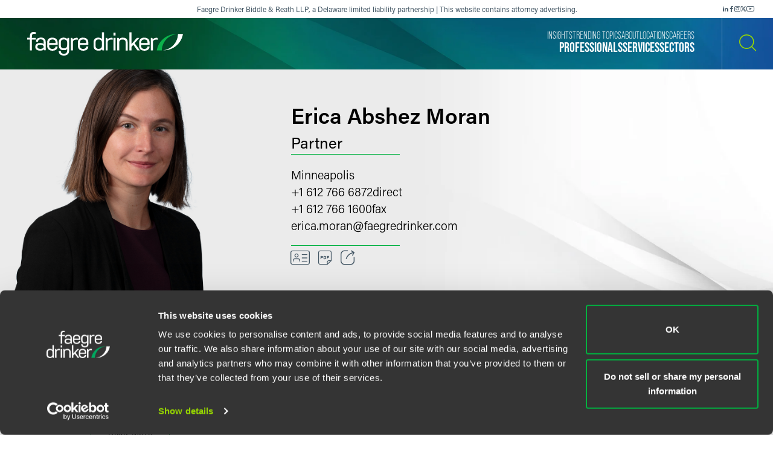

--- FILE ---
content_type: text/html; charset=utf-8
request_url: https://www.faegredrinker.com/en/professionals/m/moran-erica-abshez
body_size: 16640
content:


<!DOCTYPE html>

<html lang=en>
<head>
    <meta http-equiv="X-UA-Compatible" content="IE=edge" />
    <meta charset="utf-8" />
    <meta name="viewport" content="width=device-width, initial-scale=1">

    <script id="Cookiebot" src="https://consent.cookiebot.com/uc.js" data-cbid="67040340-3ce8-4b1b-a75a-4150cc958120" type="text/javascript" data-georegions="{'region':'US-06','cbid':'8131ab45-d9e9-4af2-9962-63e80bd0b711'},{'region':'AT,BE,BG,HR,CY,CZ,DK,EE,FI,FR,GR,DE,HU,IE,IT,LV,LT,LU,MT,NL,PL,PT,RO,SK,SI,ES,SE,GB','cbid':'4c12d1a0-a877-4dce-a927-df6416183554'}"></script>

            <script>(function(w,d,s,l,i){w[l]=w[l]||[];w[l].push({'gtm.start':
new Date().getTime(),event:'gtm.js'});var f=d.getElementsByTagName(s)[0],
j=d.createElement(s),dl=l!='dataLayer'?'&l='+l:'';j.async=true;j.src=
'https://www.googletagmanager.com/gtm.js?id='+i+dl;f.parentNode.insertBefore(j,f);
})(window,document,'script','dataLayer','GTM-K7QGP4F');</script>
        <script>   // CSS for Ordered Lists - GLOBAL
    var imported = document.createElement('link');
    imported.rel = 'stylesheet';
    imported.href = '/-/media/files/styles/orderedliststylesheet.css?rev=a1d34d1388784cdfa7d8731d6b525275';
    document.head.appendChild(imported);</script>
        <script>/*<![CDATA[*/
(function() {
var sz = document.createElement('script'); sz.type = 'text/javascript'; sz.async = true;
sz.src = '//siteimproveanalytics.com/js/siteanalyze_29268.js';
var s = document.getElementsByTagName('script')[0]; s.parentNode.insertBefore(sz, s);
})();
/*]]>*/</script>

    <title>Erica Abshez Moran | Professionals | Faegre Drinker Biddle &amp; Reath LLP</title>
        <link rel="alternate" hreflang="en" href="https://www.faegredrinker.com/en/professionals/m/moran-erica-abshez" />
<link rel="canonical" href="https://www.faegredrinker.com/en/professionals/m/moran-erica-abshez" />
    <link rel="shortcut icon" href="/favicon.ico" type="image/x-icon" />
<link rel="favicon" href="/favicon.ico" type="image/x-icon" />
<meta name="title" content="Erica Abshez Moran | Professionals" />
<meta name="description" />
<meta name="keywords" content="" />
<meta name="robots" content="INDEX,FOLLOW" />
<meta property="og:url" content="https://www.faegredrinker.com/en/professionals/m/moran-erica-abshez" />
<meta property="og:type" content="website" />
<meta property="og:title" content="Erica Abshez Moran | Professionals | Faegre Drinker Biddle &amp; Reath LLP" />
<meta property="og:description" />

    <meta property="og:image" content="https://www.faegredrinker.com/-/media/images/professionals/m/ericaabshezmoran.jpg?rev=a78efdddd26b4bb7a44fe16af9d95589&amp;hash=F80D5AB561332E83A9AB7FBB8DC46B05" />

<meta name="twitter:card" content="summary_large_image">
<meta name="twitter:site" content="FaegreDrinker">
<meta name="twitter:title" content="Erica Abshez Moran | Professionals | Faegre Drinker Biddle &amp; Reath LLP">
<meta name="twitter:description">

    <meta name="twitter:image:src" content="https://www.faegredrinker.com/-/media/images/professionals/m/ericaabshezmoran.jpg?rev=a78efdddd26b4bb7a44fe16af9d95589&amp;hash=F80D5AB561332E83A9AB7FBB8DC46B05">

<meta name="cmsURL" content="https://faegredrinker.admin.onenorth.com/sitecore/shell/sitecore/content/Applications/Content%20Editor.aspx?fo=0eb4dcf0-3eaf-44ff-995a-09046f97658f" />

    <meta name="lastmodified" content="Thu, 01 Jan 2026 14:05:12 GMT">


    <meta name="oni_language" content="en" />
    <meta name="oni_section" content="Professionals" />
    <meta name="oni_published_date" content="2026-01-01T08:05:12" />
    <meta name="oni_name" content="Erica Abshez Moran" />




<link rel="stylesheet" href="https://use.typekit.net/psf4cib.css">
<link href="/assets/main/site/css/main.v-oyaaxd6lphnpspp4f8a5w.css" rel="stylesheet">
<link href="/assets/main/site/css/print.v-rqbjp7zsaojqtpeid6xmkq.css" media="print" rel="stylesheet">

    
</head>
<body id="default" class="  ng-scope page--menunoactive scrolling-ready" data-ng-app="App" data-window-resize="" data-scroll-tracker="" data-menu-watcher="" data-ng-class="[{true: 'scrolling-ready'}[scrollData.initialized], {true: 'scrolling-up'}[scrollData.scrollUp], {true: 'scrolling-up'}[scrollData.scrollDown], {true: 'page--menuactive', false: 'page--menunoactive'}[menu.active]]">
    <!--stopindex-->
            <noscript><iframe title="gtm" src="https://www.googletagmanager.com/ns.html?id=GTM-K7QGP4F"
height="0" width="0" style="display:none;visibility:hidden"></iframe></noscript>

    <a href="#main-content" class="link-skip" aria-label="Skip to content link">Skip to content</a>
    <!--startindex-->
    <div class="body-wrapper">
        <!--stopindex-->


        

        
<div class="header__disclaimer">
    <div style="font-size: 12px;">Faegre Drinker Biddle & Reath LLP, a Delaware limited liability partnership | This website contains attorney advertising.</div>
        <div class="nav-social" aria-label="Social Media Links">
            <ul class="footer-social-list pdf--hide">
                    <li class="footer-social-list-item">
                        <a class="footer-social-list-item-text" href="https://www.linkedin.com/company/faegredrinker" target="_blank" title="linkedin">
                            <span class="icon icon-linkedin"></span>
                        </a>
                    </li>
                    <li class="footer-social-list-item">
                        <a class="footer-social-list-item-text" href="https://www.facebook.com/FaegreDrinker" target="_blank" title="facebook">
                            <span class="icon icon-facebook"></span>
                        </a>
                    </li>
                    <li class="footer-social-list-item">
                        <a class="footer-social-list-item-text" href="https://www.instagram.com/faegredrinker/" target="_blank" title="Instagram">
                            <span class="icon icon-instagram"></span>
                        </a>
                    </li>
                    <li class="footer-social-list-item">
                        <a class="footer-social-list-item-text" href="https://www.x.com/faegredrinker" target="_blank" title="X">
                            <span class="icon icon-twitter"></span>
                        </a>
                    </li>
                    <li class="footer-social-list-item">
                        <a class="footer-social-list-item-text" href="https://www.youtube.com/@FaegreDrinker" target="_blank" title="youtube">
                            <span class="icon icon-youtube"></span>
                        </a>
                    </li>
            </ul>
        </div>
</div>
<header class="header introanim introanim--before brand-secondary  " data-path="/en/professionals/m/moran-erica-abshez" data-introanim="" data-menutoggler="{&quot;usemodal&quot;: false}" data-ng-class="[{true: 'menu-active'}[settings.hasactive],{true: 'introanim--start'}[animation.start]]" data-remove-class="introanim--before">
    <div class="header-section header__nav">
        <div class="header-menu search ng-scope" data-menutoggler-responder="search" data-ng-class="{true: 'active'}[responder.active]">
            <div class="search search--top"
                    ng-controller="keywordSearch"
                    data-search-endpoint="/en/site-search"
                    data-prof-endpoint="/en/professionals">
                    <button class="header__close-button" aria-label="close search menu" data-menutoggler-trigger="search" data-ng-click="onTrigger()">
                         <span class="icon icon-x"></span>
                    </button>
                <div class="ng-scope tabs-list-container">
                    <div class="tabs-list ng-scope">
                        <button class="tabs-list-item ng-scope active-button" id="keyword-button" ng-click="onTrigger('keyword')">
                            <span class="tabs-list-title ng-binding">Keyword</span>
                        </button>
                        <button class="tabs-list-item ng-scope" id="name-button" ng-click="onTrigger('name')">
                            <span class="tabs-list-title ng-binding">Name</span>
                        </button>
                    </div>
                </div>
                <div class="search-grid-pile">
                    <form class="ng-pristine ng-valid" ng-submit="onSubmit()">
                        <div class="search-field search-field--top tabs-section active-section" tabindex="0" id="keyword">
                            <div class="search-box">
                                <input class="search-input"
                                    id="keyword-tabs"
                                    type="text"
                                    ng-model="keyword"
                                    placeholder="How can we guide you today?"
                                    data-placeholder-text
                                    data-placeholder-text-desktop="How can we guide you today?"
                                    data-placeholder-text-mobile="How can we guide you today?"
                                    autocomplete="off"
                                    aria-label="Enter a keyword to search our Site"
                                    tabindex="0" />
                                <button class="interactive submit-button" type="submit" tabindex="0" aria-label="Search our Site"><i class="icon icon-mag-glass"></i></button>
                            </div>
                                <div class="search__sections">
                                    Filter your search:
                                        <button class="section-option" ng-click="sectionSubmit($event, 'All')">All</button>
                                        <button class="section-option" ng-click="sectionSubmit($event, 'Services')">Services &amp; Sectors</button>
                                        <button class="section-option" ng-click="sectionSubmit($event, 'Experience')">Experience</button>
                                        <button class="section-option" ng-click="sectionSubmit($event, 'Insights')">Insights</button>
                                        <button class="section-option" ng-click="sectionSubmit($event, 'News')">News</button>
                                        <button class="section-option" ng-click="sectionSubmit($event, 'Others')">Others</button>
                                </div>
                        </div>
                    </form>
                    <form class="ng-pristine ng-valid" ng-submit="onSubmit()">
                        <div class="search-field search-field--top tabs-section search-box" tabindex="1" id="name">
                            <div class="search-box">
                                <div class="search-name-container">
                                    <input class="search-input"
                                        id="input-firstname"
                                        type="text"
                                        ng-model="firstname"
                                        autocomplete="off"
                                        onenor-typeahead
                                        onenor-typeahead-page-size="25"
                                        onenor-typeahead-autofocus="true"
                                        onenor-typeahead-firstname="firstname"
                                        onenor-typeahead-allow-user-input="true"
                                        onenor-typeahead-user-input-callback="onSubmit"
                                        onenor-typeahead-language="en"
                                        onenor-typeahead-select-callback="onKeywordTypeaheadSelect"
                                        onenor-typeahead-template-ids="{EDC84A99-541A-4544-B408-D276600C66F0}"
                                        onenor-typeahead-progress-message="... searching ..."
                                        onenor-typeahead-empty-message="Press ENTER to search"
                                        onenor-typeahead-endpoint="/webapi/typeahead/search"
                                        onenor-typeahead-css-modifier="header"
                                        placeholder="First Name"
                                        data-placeholder-text
                                        data-placeholder-text-desktop="First Name"
                                        data-placeholder-text-mobile="First Name"
                                        tabindex="1"
                                        aria-label="First Name" />
                                    </div>
                                    <button class="interactive submit-button professionals-submit-button" type="submit" tabindex="1" aria-label="Search our Site"><i class="icon icon-mag-glass"></i></button>
                            </div>
                            <div class="search-box">
                            <div class="search-name-container">
                                <input class="search-input"
                                        id="input-lastname"
                                        type="text"
                                        ng-model="lastname"
                                        autocomplete="off"
                                        onenor-typeahead
                                        onenor-typeahead-page-size="25"
                                        onenor-typeahead-autofocus="true"
                                        onenor-typeahead-lastname="lastname"
                                        onenor-typeahead-allow-user-input="true"
                                        onenor-typeahead-user-input-callback="onSubmit"
                                        onenor-typeahead-language="en"
                                        onenor-typeahead-select-callback="onKeywordTypeaheadSelect"
                                        onenor-typeahead-template-ids="{EDC84A99-541A-4544-B408-D276600C66F0}"
                                        onenor-typeahead-progress-message="... searching ..."
                                        onenor-typeahead-empty-message="Press ENTER to search"
                                        onenor-typeahead-css-modifier="header"
                                        onenor-typeahead-endpoint="/webapi/typeahead/search"
                                        placeholder="Last Name"
                                        data-placeholder-text
                                        data-placeholder-text-desktop="Last Name"
                                        data-placeholder-text-mobile="Last Name"
                                        tabindex="1"
                                        aria-label="Last Name" />
                                    </div>
                            <button class="interactive submit-button professionals-submit-button" type="submit" tabindex="1" aria-label="Search our Site"><i class="icon icon-mag-glass"></i></button>
                            </div>
                            <div class="search__sections search__sections--hidden">
                                Filter your search:
                                <button class="section-option" ng-click="sectionSubmit('')">Search All</button>
                                <button class="section-option" ng-click="sectionSubmit('Services')">Services</button>
                                <button class="section-option" ng-click="sectionSubmit('Experience')">Experience</button>
                                <button class="section-option" ng-click="sectionSubmit('Insights')">Insights</button>
                            </div>
                        </div>
                    </form>
                </div>
            </div>
        </div>
    </div>
    <div class="magic-border">
        <div class="scroll-down-line"></div>
        <button class="scroll-down-button">
            <svg class="scroll-down" xmlns="http://www.w3.org/2000/svg" width="40" height="40" viewBox="0 0 40 40" fill="none">
                <circle cx="20" cy="20" r="19.5" stroke="white" stroke-opacity="0.3"/>
                <path d="M19.5 24.1C18.84 24.1 18.4 23.64 18.4 22.95V9.15C18.4 8.46 18.84 8 19.5 8C20.16 8 20.6 8.46 20.6 9.15V22.95C20.6 23.64 20.16 24.1 19.5 24.1Z" fill="white"/>
                <path d="M19.5 24.1C19.17 24.1 18.95 23.985 18.73 23.755C18.29 23.295 18.29 22.605 18.73 22.145L23.13 17.545C23.57 17.085 24.23 17.085 24.67 17.545C25.11 18.005 25.11 18.695 24.67 19.155L20.27 23.755C20.05 23.985 19.83 24.1 19.5 24.1Z" fill="white"/>
                <path d="M19.5 24.1C19.17 24.1 18.95 23.985 18.73 23.755L14.33 19.155C13.89 18.695 13.89 18.005 14.33 17.545C14.77 17.085 15.43 17.085 15.87 17.545L20.27 22.145C20.71 22.605 20.71 23.295 20.27 23.755C20.05 23.985 19.83 24.1 19.5 24.1Z" fill="white"/>
                <path d="M19.5 31C20.715 31 21.7 29.9703 21.7 28.7C21.7 27.4297 20.715 26.4 19.5 26.4C18.285 26.4 17.3 27.4297 17.3 28.7C17.3 29.9703 18.285 31 19.5 31Z" fill="white"/>
            </svg>
        </button>
        <div class="scroll-down-line"></div>
    </div>

    <div class="inner">
        <div class="header-section header-section-right">
            <div class="header__logo">
                <div class="brand brand-secondary">
                    
                        <a class="logo-link logo-link--primary" href="/en/" aria-label="Faegre Drinker homepage"><img class="brand-logo" src="/-/media/images/2025-reskin-images/faegredrinkerhorizontal_whitegreen-(1).svg?rev=a492cc1069df46bdab38f8cb66573f1c&amp;hash=2617C9FE8A7B0BD1C43269B5D5ED9AE2" alt=""></a>
                    <a class="logo-link logo-link--mobile" href="/en/" aria-label="Faegre Drinker homepage">
                        <img class="brand-logo" src="/-/media/images/logo/faegredrinkerhomepagehero.svg?rev=7cad03d9305f4b61943c6dc133a0e9ad" alt="">
                    </a>
                </div>
            </div>
            <div class="header-menu navigation ng-scope" data-menutoggler-responder="navigation" data-ng-class="{true: 'active'}[responder.active]">
                    
                    <button class="header__close-button" aria-label="close navigation menu" data-menutoggler-trigger="navigation" data-ng-click="onTrigger()">
                        <span class="icon icon-x"></span>
                    </button>
                    <div class="nav-scroll-container">
                        <div class="header__mobile-logo-container">
                            <a class="logo-link logo-link--secondary" href="/en/">
                                <img class="brand-logo brand-logo-secondary" src="/-/media/images/2025-reskin-images/faegredrinkericon.svg?rev=8ecb87fc9d974e4f98c139e40a26f30f&amp;hash=37FAF001AD0D976C4F206ABA23C7FDFD" alt="">
                            </a>
                        </div>
                                            <nav class="header-menu-nav primary" aria-label="Primary Navigation Links">
                            <ul class="navlist">
                                    <li class="navlist-item">
                                        <a class="navlist-text " href="/en/professionals">
                                            <span class="navlist-text-title">Professionals</span>
                                        </a>
                                    </li>
                                    <li class="navlist-item">
                                        <a class="navlist-text " href="/en/services/services">
                                            <span class="navlist-text-title">Services</span>
                                        </a>
                                    </li>
                                    <li class="navlist-item">
                                        <a class="navlist-text " href="/en/services/sectors">
                                            <span class="navlist-text-title">Sectors</span>
                                        </a>
                                    </li>
                            </ul>
                        </nav>
                                            <nav class="header-menu-nav secondary" aria-label="Secondary Navigation Links">
                            <ul class="navlist">
                                    <li class="navlist-item">
                                        <a class="navlist-text " href="/en/insights">
                                            <span class="navlist-text-title">Insights</span>
                                        </a>
                                    </li>
                                    <li class="navlist-item">
                                        <a class="navlist-text " href="/en/insights/topics">
                                            <span class="navlist-text-title">Trending Topics</span>
                                        </a>
                                    </li>
                                    <li class="navlist-item">
                                        <a class="navlist-text " href="/en/about">
                                            <span class="navlist-text-title">About</span>
                                        </a>
                                    </li>
                                    <li class="navlist-item">
                                        <a class="navlist-text " href="/en/locations">
                                            <span class="navlist-text-title">Locations</span>
                                        </a>
                                    </li>
                                    <li class="navlist-item">
                                        <a class="navlist-text " href="/en/careers">
                                            <span class="navlist-text-title">Careers</span>
                                        </a>
                                    </li>
                            </ul>
                            <button id="header-search-menu-btn" class="link-block ng-scope header__button header__button-clear nav-button header__button--menu" data-menutoggler-trigger="search" ng-click="onTrigger()" data-ng-class="{true: 'active'}[trigger.active]">
                                <span class="icon icon-mag-glass"></span>
                            </button>
                        </nav>
                                            <div class="nav-social" aria-label="Social Media Links">
                            <ul class="footer-social-list">
                                    <li class="footer-social-list-item">
                                        <a class="footer-social-list-item-text" href="https://www.linkedin.com/company/faegredrinker" target="_blank" title="linkedin">
                                            <span class="icon icon-linkedin"></span>
                                        </a>
                                    </li>
                                    <li class="footer-social-list-item">
                                        <a class="footer-social-list-item-text" href="https://www.facebook.com/FaegreDrinker" target="_blank" title="facebook">
                                            <span class="icon icon-facebook"></span>
                                        </a>
                                    </li>
                                    <li class="footer-social-list-item">
                                        <a class="footer-social-list-item-text" href="https://www.instagram.com/faegredrinker/" target="_blank" title="Instagram">
                                            <span class="icon icon-instagram"></span>
                                        </a>
                                    </li>
                                    <li class="footer-social-list-item">
                                        <a class="footer-social-list-item-text" href="https://www.x.com/faegredrinker" target="_blank" title="X">
                                            <span class="icon icon-twitter"></span>
                                        </a>
                                    </li>
                                    <li class="footer-social-list-item">
                                        <a class="footer-social-list-item-text" href="https://www.youtube.com/@FaegreDrinker" target="_blank" title="youtube">
                                            <span class="icon icon-youtube"></span>
                                        </a>
                                    </li>
                            </ul>
                        </div>
                    </div>
                </div>
            <div class="header-link-blocks header__buttons">
                
                
                <button class="link-block ng-scope header__button header__button-clear" data-menutoggler-trigger="search" ng-click="onTrigger()" data-ng-class="{true: 'active'}[trigger.active]">
                    <span class="icon icon-mag-glass"></span>
                    <span class="title open">Search</span>
                    <span class="title close">Close</span>
                </button>
                <button class="link-block link-block-menu header__button ng-scope" data-menutoggler-trigger="navigation" data-ng-click="onTrigger()" data-ng-class="{true: 'active'}[trigger.active]">
                    <span class="icon icon-hamburger" data-ng-class="{true: 'active'}[trigger.active]"></span>
                    <span class="title open">Menu</span>
                    <span class="title close">Close </span>
                </button>
                
            </div>
        </div>
    </div>
</header>
        <!--startindex-->
        <div class="main-content" role="main" id="main-content">
            <div class="inner main-inner">
                
<div class="hero-section professional-detail-hero"
     data-ng-class="[{true: 'introanim--start'}[animation.start]]"
     data-remove-class="introanim--before">

    <div class="hero-container-fluid">
        <div>
            <div class="professional-detail-hero__inner">

                    <div class="professional-detail-hero__image-container">
                        <img class="professional-detail-hero__image" src="/-/media/images/professionals/m/ericaabshezmoran.jpg?rev=a78efdddd26b4bb7a44fe16af9d95589&amp;hash=F80D5AB561332E83A9AB7FBB8DC46B05" />
                    </div>

                <div class="professional-detail-hero__info-container">
                    <div class="professional-detail-hero__info-flex-container">
                        <div class="professional-detail-hero__info--item">
                            <h1 class="professional-detail-hero__info--name">Erica Abshez Moran</h1>
                                <p class="professional-detail-hero__info--title">Partner</p>
                        </div>

                        <div class="professional-detail-hero__info--item professional-detail-hero__info--item-center">
                            <div class="hero__location">
                                <div class="hero__location-list professional-detail-hero__info--list">
                                    <div class="hero__location-list-item professional-detail-hero__info--list-item">
                                            <div class="professional-detail-hero__info--links">
                                                <a class="professional-detail-hero__info--link" href="/en/locations/minneapolis">
                                                    Minneapolis
                                                </a>
                                            </div>
                                                                                    <div class="professional-detail-hero__phones">
                                                <div class="professional-detail-hero__info--phone">
                                                    <a href="tel:+16127666872">+1 612 766 6872</a>
                                                    <span class="label">direct</span>
                                                </div>
                                            
                                            </div>
                                                                                                                            <div class="professional-detail-hero__faxes">
                                                <div class="professional-detail-hero__info--fax">
                                                    <span>+1 612 766 1600</span>
                                                    <span class="label">fax</span>
                                                </div>
                                            </div>
                                                                                    <div class="professional-detail-hero__info--email">
                                                <a href="mailto:erica.moran@faegredrinker.com">
                                                    erica.moran@faegredrinker.com
                                                </a>
                                            </div>
                                    </div>
                                </div>
                                
                               
                            </div>
                        </div>

                        <div class="professional-detail-hero__info--item pdf--hide">
<!--stopindex-->
                                <div class="card-box" data-toggler>
                                    <div class="card-item">
                                        <a href="/vcard/erica.moran.vcf" class="card-item-link vcard-link" aria-label="VCard">
                                            <span class="icon icon-vcard"></span>
                                        </a>
                                    </div>
                                    <div class="card-item">

    <a onenor-pdf-link="https://1npdf11.onenorth.com/pdfrenderer.svc/v1/abcpdf11/GetRenderedPdfByUrl/Moran-Erica-Abshez.pdf?url=https%3a%2f%2fwww.faegredrinker.com%2fen%2fprofessionals%2fm%2fmoran-erica-abshez%3fformat%3dpdf&amp;attachment=false" href="pdf:void()" target="_blank" class="card-item-link download-link" aria-label="PDF">
        <span class="icon icon-pdf"></span>
    </a>

                                    </div>
                                    <div class="card-item">
    <div class="share-container" data-ng-class="{true: 'active'}[trigger.active]">
        <button class="card-item-link share-toggle" data-toggler-trigger="shareblock" data-ng-click="onTrigger()"
            data-ng-class="{true: 'active'}[trigger.active]" aria-label="Toggle Share"
            aria-expanded="{{trigger.active}}">
            <span class="icon icon-share"></span>
        </button>

        <div class="share-block" data-toggler-responder="shareblock" data-ng-class="{true: 'active'}[responder.active]">
            <div class="share-block-list">
                    <a class="share-block-link" href="mailto:?subject=Erica%20Abshez%20Moran%20%7C%20Faegre%20Drinker%20Biddle%20%26%20Reath%20LLP&amp;body=%20https%3a%2f%2fwww.faegredrinker.com%2fen%2fprofessionals%2fm%2fmoran-erica-abshez%3fsc_camp%3dCB1DDA9C8DB14E6FA9B312622FE82C74" target="_self">Email <span class="icon icon-chevron"></span></a>
                    <a class="share-block-link" href="https://www.facebook.com/sharer/sharer.php?u=https%3a%2f%2fwww.faegredrinker.com%2fen%2fprofessionals%2fm%2fmoran-erica-abshez%3fsc_camp%3dCB1DDA9C8DB14E6FA9B312622FE82C74" target="_blank">Facebook <span class="icon icon-chevron"></span></a>
                    <a class="share-block-link" href="https://www.linkedin.com/shareArticle?mini=true&amp;url=https%3a%2f%2fwww.faegredrinker.com%2fen%2fprofessionals%2fm%2fmoran-erica-abshez%3fsc_camp%3dCB1DDA9C8DB14E6FA9B312622FE82C74&amp;title=Erica%20Abshez%20Moran%20%7C%20Faegre%20Drinker%20Biddle%20%26%20Reath%20LLP&amp;summary=&amp;source=" target="_blank">LinkedIn <span class="icon icon-chevron"></span></a>
                    <a class="share-block-link" href="https://twitter.com/share?text=Erica%20Abshez%20Moran%20%7C%20Faegre%20Drinker%20Biddle%20%26%20Reath%20LLP&amp;url=https%3a%2f%2fwww.faegredrinker.com%2fen%2fprofessionals%2fm%2fmoran-erica-abshez%3fsc_camp%3dCB1DDA9C8DB14E6FA9B312622FE82C74&amp;hashtags=" target="_blank">Twitter <span class="icon icon-chevron"></span></a>
            </div>
        </div>
    </div>

                                    </div>
                                </div>
<!--startindex-->
                        </div>
                    </div>
                </div>
            </div>
        </div>
    </div>
</div>

<div class="page-sections professional-detail">
    <section class="page-limit">
        <div class=" page-limit-narrow">
            <div class="tabs"
                 data-tabs
                 data-ng-class="[{true: 'active'}[settings.hasactive],{true: 'dropdownactive'}[settings.dropdownactive]]">
<!--stopindex-->
                    <span tabs-title></span>
                    <span tabs-triggers></span>
<!--startindex-->
                                <div class="tabs-sections">
              
    <div class="tabs-section default-page-break" data-tabs-tab='{"title": "Overview", "englishTitle": ""}' data-ng-class="{true: 'active'}[tab.active]">
            <div class="section professional-detail__overview">
                <h3 class="component-title printonly">Overview</h3>
                <div class="readmore"  data-readmore>
                    <div class="readmore__inner">
                        <div class="readmore__content">
                            <div class="richtext">
                                <p>Erica Abshez Moran defends pharmaceutical, medical device, and food and beverage manufacturers against high-stakes complex litigation, including mass torts, product liability, consumer fraud and class action cases.</p>
                            </div>
                        </div>
                            <div class="readmore__content" data-readmore-sizer data-ng-class="{true: 'readmore__inner--active'}[readmorestate.active]" data-ng-style="readmorestate.active == true ? {'height': readmorestate.fullHeight} : {'height': readmorestate.limitHeight }">
                                <div class="readmore__limit">
                                    <div class="richtext">
                                        <h3>Litigation Experience</h3>
<p><span>Erica is a highly skilled attorney with significant focus and experience in medical device and pharmaceutical mass tort cases. In connection with her work on these cases, she has developed a deep understanding of manufacturing processes, regulatory requirements and the complexities surrounding product liability litigation.</span></p>
<p><span>Erica is well versed in all aspects of the litigation process, from conducting case evaluations and providing comprehensive client counseling to drafting compelling pleadings and motions. As a testament to her strong legal research and writing skills, she is regularly tasked with leading major briefing efforts in complex cases. She routinely crafts persuasive arguments that effectively advocate for her clients' interests.</span></p>
<p><span>Erica has also taken on critical roles in managing pre-trial fact and expert discovery, where she skillfully navigates the complexities of gathering and analyzing evidence crucial to the success of her clients' cases. She has taken numerous depositions in the mass tort context, which has sharpened her ability to uncover critical information that can advance her clients&rsquo; position in litigation. As a well-regarded senior associate, Erica plays a critical role in developing case strategy and managing groups of similar cases as they progress in the litigation life cycle. </span></p>
<p><span>Finally, her valuable knowledge and experience has also allowed Erica to play pivotal roles on trial teams, participating in the strategic planning and execution of numerous high-profile cases. </span></p>
<h3>Prior Experience</h3>
<p>During law school, Erica served as an extern to the Honorable Margaret A. Nagle, Magistrate Judge for the Central District of California.</p>
<h3>Personal Interests</h3>
<p>As a transplant from Los Angeles, Erica enjoys the seasonal side of Minneapolis. Yes, that includes winter. She is particularly proud of raising two hardy Minnesotans, who love to play outside even when the temps are in the teens.</p>
                                    </div>
                                </div>
                            </div>
                    </div>
                        <button class="readmore__trigger btn-small pdf--hide"
                                data-ng-click="onReadmoreTrigger($event)"
                                data-ng-class="{true: 'readmore__trigger--active'}[readmorestate.active]">
                            <span class="title open">Read More</span><span class="title close">Read Less</span> 
                        </button>
                </div>
            </div>

            <div class="professional-detail__credentials">
<!--stopindex-->
                    <h4 class="component-title">Credentials</h4>
<!--startindex-->
                <div class="professional-detail__credentials--list">
                        <div class="professional-detail__credentials--list-item">
                            <div class="richtext">
<!--stopindex-->
                                        <h5>Bar Admissions</h5>
<!--startindex-->
                                    <p>California<br/>Minnesota</p>
                                <!--stopindex-->
                                        <h5>Court Admissions</h5>
<!--startindex-->
                                    <p>U.S. Court of Appeals for the Ninth Circuit<br/>U.S. District Court for the Central District of California<br/>U.S. District Court for the Northern District of California<br/>U.S. District Court for the District of Minnesota<br/>U.S. Court of Appeals for the Eighth Circuit</p>
                                                                                                                            </div>
                        </div>
                                            <div class="professional-detail__credentials--list-item">
                                <div class="richtext">
<!--stopindex-->
                                        <h5>Education</h5>
<!--startindex-->
                                                                            <p>UCLA School of Law<br/>J.D. Journal of Environmental Law and Policy (chief managing editor) (2013)</p>
                                        <p>Carleton College<br/>B.A. in Art History and Studio Art, cum laude, with distinction in Studio Art (2009)</p>
                                </div>
                        </div>
                </div>
            </div>

        

        <div class="section professional-detail__related-sections">
                    <div class="related-section">
<!--stopindex-->
                            <h4 class="component-title">Related Legal Services</h4>
<!--startindex-->
                        <ul class="taglist">
        <li class="taglist-item">
            <a href="/en/services/services/product-liability-and-mass-torts" class="taglist-link">
                Product Liability &amp; Mass Torts
                <i class="icon icon-chevron"></i>
            </a>
        </li>
        <li class="taglist-item">
            <a href="/en/services/services/product-liability-and-mass-torts/product-liability-litigation" class="taglist-link">
                Product Liability Litigation
                <i class="icon icon-chevron"></i>
            </a>
        </li>
</ul>

                    </div>
                                                    <div class="related-section">
<!--stopindex-->
                            <h4 class="component-title">Related Sectors</h4>
<!--startindex-->
                        <ul class="taglist">
        <li class="taglist-item">
            <a href="/en/services/sectors/health-and-life-sciences" class="taglist-link">
                Health &amp; Life Sciences
                <i class="icon icon-chevron"></i>
            </a>
        </li>
</ul>

                    </div>
                        </div>
    </div>
    <div class="tabs-section insights-tab pdf--hide"
         data-tabs-tab='{"title": "Insights &amp; Events", "englishTitle": ""}'
         data-ng-class="{true: 'active'}[tab.active]">
        <h3 class="tab-section-title">Insights & Events</h3>
        <div class="simple-tabs" data-simple-tabs>
            <div class="tabs-list">

                    <button class="tabs-list-item" data-ng-class="{true: 'active'}[activeId === 0]" data-ng-click="simpleSelect(0)">Latest</button>
                                    <button class="tabs-list-item" data-ng-class="{true: 'active'}[activeId === 1]" data-ng-click="simpleSelect(1)">Insights</button>
                                                    <button class="tabs-list-item" data-ng-class="{true: 'active'}[activeId === 2]" data-ng-click="simpleSelect(2)">News</button>
                                    <button class="tabs-list-item" data-ng-class="{true: 'active'}[activeId === 3]" data-ng-click="simpleSelect(3)">Other Perspectives</button>
            </div>

                <div class="area-block simple-tab" data-ng-class="{true: 'simple-tab--active'}[activeId === 0]">
                    <h5 class="component-title printonly">Latest</h5>
                    <div class="stacklist">
                        <div class="stacklist-block">
<a href="/en/about/news/2025/12/faegre-drinker-announces-2026-partner-class-and-counsel-promotions" class='stacklist-item stacklist-item--bordered'>
    <div class="columns-inline">
        <div class="column stacklist-metacol">
            <div class="stacklist-meta">
                    <span class="stacklist-meta-item stacklist-item-category">Press Release</span>
                                    <span class="stacklist-meta-item stacklist-item-date">December 2025</span>
                                
            </div>
                <h4 class="stacklist-item-title serviceslist-item-title">Faegre Drinker Announces 2026 Partner Class and Counsel Promotions</h4>
                    </div>

        <div class="column column-static column-vertical-centered stacklist-symbolcol">
            <span class="stacklist-symbol">
                                    <i class="icon icon-arrow-clock pdf--hide"></i>
                    <span class="symbol-title pdf--hide">2 min read</span>
            </span>
        </div>
    </div>
</a><a href="/en/about/news/2024/8/faegre-drinker-attorneys-recognized-in-best-lawyers-in-america-2025-edition" class='stacklist-item stacklist-item--bordered'>
    <div class="columns-inline">
        <div class="column stacklist-metacol">
            <div class="stacklist-meta">
                    <span class="stacklist-meta-item stacklist-item-category">News</span>
                                    <span class="stacklist-meta-item stacklist-item-date">August 2024</span>
                                
            </div>
                <h4 class="stacklist-item-title serviceslist-item-title">Faegre Drinker Attorneys Recognized in <em>Best Lawyers in America</em> 2025 Edition</h4>
                    </div>

        <div class="column column-static column-vertical-centered stacklist-symbolcol">
            <span class="stacklist-symbol">
                                    <i class="icon icon-arrow-clock pdf--hide"></i>
                    <span class="symbol-title pdf--hide">20 min read</span>
            </span>
        </div>
    </div>
</a><a href="/en/insights/publications/2023/2/the-omnibus-appropriations-act-grants-fda-formal-authority-to-require-cybersecurity-action-by-medica" class='stacklist-item stacklist-item--bordered'>
    <div class="columns-inline">
        <div class="column stacklist-metacol">
            <div class="stacklist-meta">
                    <span class="stacklist-meta-item stacklist-item-category">Blog Post</span>
                                    <span class="stacklist-meta-item stacklist-item-date">February 2023</span>
                                
            </div>
                <h4 class="stacklist-item-title serviceslist-item-title">The Omnibus Appropriations Act Grants FDA Formal Authority to Require Cybersecurity Action by Medical Device Manufacturers</h4>
                    </div>

        <div class="column column-static column-vertical-centered stacklist-symbolcol">
            <span class="stacklist-symbol">
                                    <i class="icon icon-arrow-clock pdf--hide"></i>
                    <span class="symbol-title pdf--hide">1 min read</span>
            </span>
        </div>
    </div>
</a><a href="/en/insights/publications/2022/2/let-me-google-that-for-you" class='stacklist-item stacklist-item--bordered'>
    <div class="columns-inline">
        <div class="column stacklist-metacol">
            <div class="stacklist-meta">
                    <span class="stacklist-meta-item stacklist-item-category">Blog Post</span>
                                    <span class="stacklist-meta-item stacklist-item-date">February 2022</span>
                                
            </div>
                <h4 class="stacklist-item-title serviceslist-item-title">Let Me Google That for You: A Recent Central District of Illinois Opinion Highlights the Limits of Googling by Expert Witnesses Under Rule 702 and <em>Daubert</em></h4>
                    </div>

        <div class="column column-static column-vertical-centered stacklist-symbolcol">
            <span class="stacklist-symbol">
                                    <i class="icon icon-arrow-clock pdf--hide"></i>
                    <span class="symbol-title pdf--hide">1 min read</span>
            </span>
        </div>
    </div>
</a><a href="/en/insights/publications/2021/12/young-attorneys-takeaways-on-remote-and-in-person-work-post-covid19" class='stacklist-item stacklist-item--bordered'>
    <div class="columns-inline">
        <div class="column stacklist-metacol">
            <div class="stacklist-meta">
                    <span class="stacklist-meta-item stacklist-item-category">Published Articles</span>
                                    <span class="stacklist-meta-item stacklist-item-date">December 2021</span>
                                
            </div>
                <h4 class="stacklist-item-title serviceslist-item-title">Young Attorneys’ Takeaways on Remote and In-Person Work Post-COVID-19</h4>
                    </div>

        <div class="column column-static column-vertical-centered stacklist-symbolcol">
            <span class="stacklist-symbol">
                                    <i class="icon icon-arrow-clock pdf--hide"></i>
                    <span class="symbol-title pdf--hide">1 min read</span>
            </span>
        </div>
    </div>
</a><a href="/en/insights/publications/2021/5/cpsc-expanding-role-under-the-biden-administration" class='stacklist-item stacklist-item--bordered'>
    <div class="columns-inline">
        <div class="column stacklist-metacol">
            <div class="stacklist-meta">
                    <span class="stacklist-meta-item stacklist-item-category">Blog Post</span>
                                    <span class="stacklist-meta-item stacklist-item-date">May 2021</span>
                                
            </div>
                <h4 class="stacklist-item-title serviceslist-item-title">CPSC’s Expanding Role under the Biden Administration</h4>
                    </div>

        <div class="column column-static column-vertical-centered stacklist-symbolcol">
            <span class="stacklist-symbol">
                                    <i class="icon icon-arrow-clock pdf--hide"></i>
                    <span class="symbol-title pdf--hide">1 min read</span>
            </span>
        </div>
    </div>
</a><a href="/en/insights/publications/2021/2/considerations-from-the-aba-best-practices-for-litigation-funding" class='stacklist-item stacklist-item--bordered'>
    <div class="columns-inline">
        <div class="column stacklist-metacol">
            <div class="stacklist-meta">
                    <span class="stacklist-meta-item stacklist-item-category">Blog Post</span>
                                    <span class="stacklist-meta-item stacklist-item-date">February 2021</span>
                                
            </div>
                <h4 class="stacklist-item-title serviceslist-item-title">Considerations from the ABA’s Best Practices for Litigation Funding</h4>
                    </div>

        <div class="column column-static column-vertical-centered stacklist-symbolcol">
            <span class="stacklist-symbol">
                                    <i class="icon icon-arrow-clock pdf--hide"></i>
                    <span class="symbol-title pdf--hide">1 min read</span>
            </span>
        </div>
    </div>
</a><a href="/en/insights/publications/2020/4/fda-funding-opportunity-announcement" class='stacklist-item stacklist-item--bordered'>
    <div class="columns-inline">
        <div class="column stacklist-metacol">
            <div class="stacklist-meta">
                    <span class="stacklist-meta-item stacklist-item-category">Blog Post</span>
                                    <span class="stacklist-meta-item stacklist-item-date">April 2020</span>
                                
            </div>
                <h4 class="stacklist-item-title serviceslist-item-title">FDA Funding Opportunity Announcement: “Exploring the use of Real-World Data to Generate Real-World Evidence in Regulatory Decision-Making (U01) Clinical Trials Optional”</h4>
                    </div>

        <div class="column column-static column-vertical-centered stacklist-symbolcol">
            <span class="stacklist-symbol">
                                    <i class="icon icon-arrow-clock pdf--hide"></i>
                    <span class="symbol-title pdf--hide">1 min read</span>
            </span>
        </div>
    </div>
</a>                        </div>
                    </div>
                </div>
                            <div class="area-block simple-tab" data-ng-class="{true: 'simple-tab--active'}[activeId === 1]">
                    <h5 class="component-title printonly">Insights</h5>
                    <div class="stacklist">
                        <div class="stacklist-block">
<a href="/en/insights/publications/2023/2/the-omnibus-appropriations-act-grants-fda-formal-authority-to-require-cybersecurity-action-by-medica" class='stacklist-item stacklist-item--bordered'>
    <div class="columns-inline">
        <div class="column stacklist-metacol">
            <div class="stacklist-meta">
                    <span class="stacklist-meta-item stacklist-item-category">Blog Post</span>
                                    <span class="stacklist-meta-item stacklist-item-date">February 2023</span>
                                
            </div>
                <h4 class="stacklist-item-title serviceslist-item-title">The Omnibus Appropriations Act Grants FDA Formal Authority to Require Cybersecurity Action by Medical Device Manufacturers</h4>
                    </div>

        <div class="column column-static column-vertical-centered stacklist-symbolcol">
            <span class="stacklist-symbol">
                                    <i class="icon icon-arrow-clock pdf--hide"></i>
                    <span class="symbol-title pdf--hide">1 min read</span>
            </span>
        </div>
    </div>
</a><a href="/en/insights/publications/2022/2/let-me-google-that-for-you" class='stacklist-item stacklist-item--bordered'>
    <div class="columns-inline">
        <div class="column stacklist-metacol">
            <div class="stacklist-meta">
                    <span class="stacklist-meta-item stacklist-item-category">Blog Post</span>
                                    <span class="stacklist-meta-item stacklist-item-date">February 2022</span>
                                
            </div>
                <h4 class="stacklist-item-title serviceslist-item-title">Let Me Google That for You: A Recent Central District of Illinois Opinion Highlights the Limits of Googling by Expert Witnesses Under Rule 702 and <em>Daubert</em></h4>
                    </div>

        <div class="column column-static column-vertical-centered stacklist-symbolcol">
            <span class="stacklist-symbol">
                                    <i class="icon icon-arrow-clock pdf--hide"></i>
                    <span class="symbol-title pdf--hide">1 min read</span>
            </span>
        </div>
    </div>
</a><a href="/en/insights/publications/2021/12/young-attorneys-takeaways-on-remote-and-in-person-work-post-covid19" class='stacklist-item stacklist-item--bordered'>
    <div class="columns-inline">
        <div class="column stacklist-metacol">
            <div class="stacklist-meta">
                    <span class="stacklist-meta-item stacklist-item-category">Published Articles</span>
                                    <span class="stacklist-meta-item stacklist-item-date">December 2021</span>
                                
            </div>
                <h4 class="stacklist-item-title serviceslist-item-title">Young Attorneys’ Takeaways on Remote and In-Person Work Post-COVID-19</h4>
                    </div>

        <div class="column column-static column-vertical-centered stacklist-symbolcol">
            <span class="stacklist-symbol">
                                    <i class="icon icon-arrow-clock pdf--hide"></i>
                    <span class="symbol-title pdf--hide">1 min read</span>
            </span>
        </div>
    </div>
</a><a href="/en/insights/publications/2021/5/cpsc-expanding-role-under-the-biden-administration" class='stacklist-item stacklist-item--bordered'>
    <div class="columns-inline">
        <div class="column stacklist-metacol">
            <div class="stacklist-meta">
                    <span class="stacklist-meta-item stacklist-item-category">Blog Post</span>
                                    <span class="stacklist-meta-item stacklist-item-date">May 2021</span>
                                
            </div>
                <h4 class="stacklist-item-title serviceslist-item-title">CPSC’s Expanding Role under the Biden Administration</h4>
                    </div>

        <div class="column column-static column-vertical-centered stacklist-symbolcol">
            <span class="stacklist-symbol">
                                    <i class="icon icon-arrow-clock pdf--hide"></i>
                    <span class="symbol-title pdf--hide">1 min read</span>
            </span>
        </div>
    </div>
</a><a href="/en/insights/publications/2021/2/considerations-from-the-aba-best-practices-for-litigation-funding" class='stacklist-item stacklist-item--bordered'>
    <div class="columns-inline">
        <div class="column stacklist-metacol">
            <div class="stacklist-meta">
                    <span class="stacklist-meta-item stacklist-item-category">Blog Post</span>
                                    <span class="stacklist-meta-item stacklist-item-date">February 2021</span>
                                
            </div>
                <h4 class="stacklist-item-title serviceslist-item-title">Considerations from the ABA’s Best Practices for Litigation Funding</h4>
                    </div>

        <div class="column column-static column-vertical-centered stacklist-symbolcol">
            <span class="stacklist-symbol">
                                    <i class="icon icon-arrow-clock pdf--hide"></i>
                    <span class="symbol-title pdf--hide">1 min read</span>
            </span>
        </div>
    </div>
</a><a href="/en/insights/publications/2020/4/fda-funding-opportunity-announcement" class='stacklist-item stacklist-item--bordered'>
    <div class="columns-inline">
        <div class="column stacklist-metacol">
            <div class="stacklist-meta">
                    <span class="stacklist-meta-item stacklist-item-category">Blog Post</span>
                                    <span class="stacklist-meta-item stacklist-item-date">April 2020</span>
                                
            </div>
                <h4 class="stacklist-item-title serviceslist-item-title">FDA Funding Opportunity Announcement: “Exploring the use of Real-World Data to Generate Real-World Evidence in Regulatory Decision-Making (U01) Clinical Trials Optional”</h4>
                    </div>

        <div class="column column-static column-vertical-centered stacklist-symbolcol">
            <span class="stacklist-symbol">
                                    <i class="icon icon-arrow-clock pdf--hide"></i>
                    <span class="symbol-title pdf--hide">1 min read</span>
            </span>
        </div>
    </div>
</a>                                                    </div>
                    </div>
                </div>
                                        <div class="area-block simple-tab" data-ng-class="{true: 'simple-tab--active'}[activeId === 2]">
                    <h5 class="component-title printonly">News</h5>
                    <div class="stacklist">
                        <div class="stacklist-block">
<a href="/en/about/news/2025/12/faegre-drinker-announces-2026-partner-class-and-counsel-promotions" class='stacklist-item stacklist-item--bordered'>
    <div class="columns-inline">
        <div class="column stacklist-metacol">
            <div class="stacklist-meta">
                    <span class="stacklist-meta-item stacklist-item-category">Press Release</span>
                                    <span class="stacklist-meta-item stacklist-item-date">December 2025</span>
                                
            </div>
                <h4 class="stacklist-item-title serviceslist-item-title">Faegre Drinker Announces 2026 Partner Class and Counsel Promotions</h4>
                    </div>

        <div class="column column-static column-vertical-centered stacklist-symbolcol">
            <span class="stacklist-symbol">
                                    <i class="icon icon-arrow-clock pdf--hide"></i>
                    <span class="symbol-title pdf--hide">2 min read</span>
            </span>
        </div>
    </div>
</a><a href="/en/about/news/2024/8/faegre-drinker-attorneys-recognized-in-best-lawyers-in-america-2025-edition" class='stacklist-item stacklist-item--bordered'>
    <div class="columns-inline">
        <div class="column stacklist-metacol">
            <div class="stacklist-meta">
                    <span class="stacklist-meta-item stacklist-item-category">News</span>
                                    <span class="stacklist-meta-item stacklist-item-date">August 2024</span>
                                
            </div>
                <h4 class="stacklist-item-title serviceslist-item-title">Faegre Drinker Attorneys Recognized in <em>Best Lawyers in America</em> 2025 Edition</h4>
                    </div>

        <div class="column column-static column-vertical-centered stacklist-symbolcol">
            <span class="stacklist-symbol">
                                    <i class="icon icon-arrow-clock pdf--hide"></i>
                    <span class="symbol-title pdf--hide">20 min read</span>
            </span>
        </div>
    </div>
</a><a href="/en/about/news/2024/8/faegre-drinker-and-aclu-secure-voting-rights-victory-in-minnesota-supreme-court" class='stacklist-item stacklist-item--bordered'>
    <div class="columns-inline">
        <div class="column stacklist-metacol">
            <div class="stacklist-meta">
                    <span class="stacklist-meta-item stacklist-item-category">News</span>
                                    <span class="stacklist-meta-item stacklist-item-date">August 2024</span>
                                
            </div>
                <h4 class="stacklist-item-title serviceslist-item-title">Faegre Drinker and ACLU Secure Voting Rights Victory in Minnesota Supreme Court</h4>
                    </div>

        <div class="column column-static column-vertical-centered stacklist-symbolcol">
            <span class="stacklist-symbol">
                                    <i class="icon icon-arrow-clock pdf--hide"></i>
                    <span class="symbol-title pdf--hide">2 min read</span>
            </span>
        </div>
    </div>
</a><a href="/en/about/news/2023/8/faegre-drinker-attorneys-recognized-in-best-lawyers-in-america-2024-edition" class='stacklist-item stacklist-item--bordered'>
    <div class="columns-inline">
        <div class="column stacklist-metacol">
            <div class="stacklist-meta">
                    <span class="stacklist-meta-item stacklist-item-category">News</span>
                                    <span class="stacklist-meta-item stacklist-item-date">August 2023</span>
                                
            </div>
                <h4 class="stacklist-item-title serviceslist-item-title">Faegre Drinker Attorneys Recognized in <em>Best Lawyers in America</em> 2024 Edition</h4>
                    </div>

        <div class="column column-static column-vertical-centered stacklist-symbolcol">
            <span class="stacklist-symbol">
                                    <i class="icon icon-arrow-clock pdf--hide"></i>
                    <span class="symbol-title pdf--hide">20 min read</span>
            </span>
        </div>
    </div>
</a><a href="/en/about/news/2021/06/faegre-drinker-announces-inaugural-pro-bono-award-recipients" class='stacklist-item stacklist-item--bordered'>
    <div class="columns-inline">
        <div class="column stacklist-metacol">
            <div class="stacklist-meta">
                    <span class="stacklist-meta-item stacklist-item-category">News</span>
                                    <span class="stacklist-meta-item stacklist-item-date">June 2021</span>
                                
            </div>
                <h4 class="stacklist-item-title serviceslist-item-title">Faegre Drinker Announces Inaugural Pro Bono Award Recipients</h4>
                    </div>

        <div class="column column-static column-vertical-centered stacklist-symbolcol">
            <span class="stacklist-symbol">
                                    <i class="icon icon-arrow-clock pdf--hide"></i>
                    <span class="symbol-title pdf--hide">4 min read</span>
            </span>
        </div>
    </div>
</a><a href="/en/about/news/2020/9/faegre-drinker-partners-with-aclu-to-secure-major-voting-rights-victory-ahead-of-mn-november-electio" class='stacklist-item stacklist-item--bordered'>
    <div class="columns-inline">
        <div class="column stacklist-metacol">
            <div class="stacklist-meta">
                    <span class="stacklist-meta-item stacklist-item-category">Press Release</span>
                                    <span class="stacklist-meta-item stacklist-item-date">September 2020</span>
                                
            </div>
                <h4 class="stacklist-item-title serviceslist-item-title">Faegre Drinker Partners With ACLU to Secure Major Voting Rights Victory Ahead of Minnesota’s November Election</h4>
                    </div>

        <div class="column column-static column-vertical-centered stacklist-symbolcol">
            <span class="stacklist-symbol">
                                    <i class="icon icon-arrow-clock pdf--hide"></i>
                    <span class="symbol-title pdf--hide">2 min read</span>
            </span>
        </div>
    </div>
</a><a href="/en/about/news/2019/5/erica-a-moran-joins-faegre-baker-daniels-in-minneapolis" class='stacklist-item stacklist-item--bordered'>
    <div class="columns-inline">
        <div class="column stacklist-metacol">
            <div class="stacklist-meta">
                    <span class="stacklist-meta-item stacklist-item-category">Press Release</span>
                                    <span class="stacklist-meta-item stacklist-item-date">May 2019</span>
                                
            </div>
                <h4 class="stacklist-item-title serviceslist-item-title">Erica Moran Joins Faegre Baker Daniels in Minneapolis</h4>
                    </div>

        <div class="column column-static column-vertical-centered stacklist-symbolcol">
            <span class="stacklist-symbol">
                                    <i class="icon icon-arrow-clock pdf--hide"></i>
                    <span class="symbol-title pdf--hide">1 min read</span>
            </span>
        </div>
    </div>
</a>                                                    </div>
                    </div>
                </div>
                            <div class="area-block simple-tab page-break-inside-avoid" data-ng-class="{true: 'simple-tab--active'}[activeId === 3]">
                    <h5 class="component-title printonly">Other Perspectives</h5>
                    <div class="stacklist">
                        <div class="stacklist-block">
                            <div class="richtext">
                                <h3>Firm Blog Contributions</h3>
<ul>
<li><a href="http://www.faegredrinkeronproducts.com" target="_blank">Faegre Drinker on Products</a> &#8211; a blog addressing all things product liability that covers legal issues and developments of interest to product manufacturers and their employers</li>
</ul>
                            </div>
                        </div>
                    </div>
                </div>
        </div>
    </div>
    <div class="tabs-section" data-tabs-tab='{"title": "Leadership &amp; Community", "englishTitle": ""}' data-ng-class="{true: 'active'}[tab.active]">
<!--stopindex-->
            <h3 class="component-title printonly">Leadership & Community</h3>
<!--startindex-->
        
            <div class="area-block page-break-inside-avoid">
<!--stopindex-->
                        <h4 class="component-title">Professional Associations</h4>
<!--startindex-->

                <div class="richtext">
                    <ul>
    <li>Federal Bar Association, Minnesota Chapter</li>
    <li>Minnesota Women Lawyers<br />
    <div>&nbsp;</div>
    </li>
</ul>
                </div>
            </div>


    </div>
    <div class="tabs-section" data-tabs-tab='{"title": "Honors", "englishTitle": ""}' data-ng-class="{true: 'active'}[tab.active]">
        <div class="area-block page-break-inside-avoid">
            <h3 class="component-title printonly">Honors</h3>
            <div class="readmore" >
                <div class="readmore__inner">
                    <div class="readmore__content">
                        <div class="richtext">
                            <ul>
    <li><em>Best Lawyers</em><sup>&reg;</sup> &mdash; "Ones to Watch," Product Liability Litigation - Defendants, 2024-25</li>
    <li>Faegre Drinker &mdash; Pro Bono Honor Roll, 2020&nbsp;</li>
    <li>Faegre Baker Daniels &mdash; Pro Bono Honor Roll, 2019</li>
</ul>
                        </div>
                    </div>
                </div>

                    <div class="readmore__inner">
                        <div class="readmore__content">
                            <div class="richtext">
                                <a rel="noopener noreferrer" href="https://www.faegredrinker.com/en/content/awards" target="_blank">Awards Methodology</a><br />
No aspect of these recognitions has been approved by the highest court of any state.
                            </div>
                        </div>
                    </div>


            </div>
        </div>
    </div>

                </div>
            </div>
        </div>
    </section>
</div>
            </div>
        </div>
        <div id="searchblox-meta" style="display:none">
    <div></div>
    <div></div>
    <div>Erica Abshez Moran | Professionals | Faegre Drinker Biddle &amp; Reath LLP</div>
    <div></div>
    <div>https://www.faegredrinker.com/-/media/images/professionals/m/ericaabshezmoran.jpg?rev=a78efdddd26b4bb7a44fe16af9d95589&amp;hash=F80D5AB561332E83A9AB7FBB8DC46B05</div>
    <div>Erica Abshez Moran | Professionals | Faegre Drinker Biddle &amp; Reath LLP</div>
    <div></div>
    <div>https://www.faegredrinker.com/-/media/images/professionals/m/ericaabshezmoran.jpg?rev=a78efdddd26b4bb7a44fe16af9d95589&amp;hash=F80D5AB561332E83A9AB7FBB8DC46B05</div>
</div>

<script>
    var ua = window.navigator.userAgent;
    if (ua.indexOf('H1EX81LL-SBXONI') !== -1) { document.getElementById('searchblox-meta').style.display = 'block'; }
</script>

        <!--stopindex-->
        <footer ng-controller="footer" class="footer" data-context-language='en' data-scroll-sticky-limiter="">
    <div class="footer-inner">
        <div class="footer-top">
            <div class="footer-links">
                    <div class="footer-subscribe">
<a href="https://www.faegredrinker.com/subscribe" class="footer-link" rel="noopener noreferrer" target="_blank" >                            <span class="footer-link-text">
                                Subscribe to our <strong>Insights</strong>
                            </span>
                            <svg xmlns="http://www.w3.org/2000/svg" width="34" height="17" viewBox="0 0 34 17" fill="none">
                                <path d="M33.0427 9.03738H9.26792C8.76198 9.03738 8.34802 8.62297 8.34802 8.11647C8.34802 7.60997 8.76198 7.19556 9.26792 7.19556H33.0427C33.5487 7.19556 33.9626 7.60997 33.9626 8.11647C33.9626 8.62297 33.5487 9.03738 33.0427 9.03738Z" fill="#97D700"/>
                                <path fill-rule="evenodd" clip-rule="evenodd" d="M0.9199 7.19556C1.42584 7.19556 1.8398 7.60997 1.8398 8.11647C1.8398 8.62297 1.42584 9.03738 0.9199 9.03738C0.413955 9.03738 0 8.62297 0 8.11647C0 7.60997 0.409356 7.19556 0.9199 7.19556Z" fill="#97D700"/>
                                <path d="M5.09165 9.03738C5.5997 9.03738 6.01155 8.62507 6.01155 8.11647C6.01155 7.60786 5.5997 7.19556 5.09165 7.19556C4.58361 7.19556 4.17175 7.60786 4.17175 8.11647C4.17175 8.62507 4.58361 9.03738 5.09165 9.03738Z" fill="#97D700"/>
                                <path d="M26.9301 16.2296C26.7185 16.2296 26.5069 16.156 26.3367 16.0086C25.9504 15.6771 25.9044 15.0969 26.231 14.7101L28.5336 12C30.4364 9.76031 30.437 6.47202 28.5349 4.23173L26.231 1.51809C25.8998 1.13131 25.9504 0.551132 26.3367 0.219605C26.7231 -0.111923 27.3026 -0.0612714 27.6338 0.325511L33.7419 7.51782C34.0317 7.86316 34.0317 8.36506 33.7419 8.7104L27.6338 15.9073C27.4498 16.1237 27.1923 16.2296 26.9301 16.2296Z" fill="#97D700"/>
                            </svg>
</a>                    </div>
            </div>
                <div class="nav-social" aria-label="Social Media Links">
                    <ul class="footer-social-list">
                            <li class="footer-social-list-item">
                                <a class="footer-social-list-item-text" href="https://www.linkedin.com/company/faegredrinker" target="_blank" title="linkedin">
                                    <span class="icon icon-linkedin"></span>
                                </a>
                            </li>
                            <li class="footer-social-list-item">
                                <a class="footer-social-list-item-text" href="https://www.facebook.com/FaegreDrinker" target="_blank" title="facebook">
                                    <span class="icon icon-facebook"></span>
                                </a>
                            </li>
                            <li class="footer-social-list-item">
                                <a class="footer-social-list-item-text" href="https://www.instagram.com/faegredrinker/" target="_blank" title="Instagram">
                                    <span class="icon icon-instagram"></span>
                                </a>
                            </li>
                            <li class="footer-social-list-item">
                                <a class="footer-social-list-item-text" href="https://www.x.com/faegredrinker" target="_blank" title="X">
                                    <span class="icon icon-twitter"></span>
                                </a>
                            </li>
                            <li class="footer-social-list-item">
                                <a class="footer-social-list-item-text" href="https://www.youtube.com/@FaegreDrinker" target="_blank" title="youtube">
                                    <span class="icon icon-youtube"></span>
                                </a>
                            </li>
                    </ul>
                </div>
        </div>
        <div class="footer-bottom">
            <nav class="legal footer-main-nav">
                <div class="footer-logo-container">
                    <a class="logo-link logo-link--primary" href="/en/" aria-label="Faegre Drinker homepage">
                        <img class="footer-logo" src="https://www.faegredrinker.com/-/media/images/2025-reskin-images/faegredrinkerfootericon.svg?rev=0e8f01e016944276852991d1b32ad338&amp;hash=A48F8AF9CED60907AF2D103E3D85251E">
                    </a>
                </div>
                    <ul class="footer-nav-list">
                            <li class="footer-nav-list-item">
                                <a href="/en/professionals" target="">Professionals</a>
                            </li>
                            <li class="footer-nav-list-item">
                                <a href="/en/services/services" target="">Services</a>
                            </li>
                            <li class="footer-nav-list-item">
                                <a href="/en/services/sectors" target="">Sectors</a>
                            </li>
                            <li class="footer-nav-list-item">
                                <a href="/en/insights" target="">Insights</a>
                            </li>
                            <li class="footer-nav-list-item">
                                <a href="/en/about" target="">About</a>
                            </li>
                            <li class="footer-nav-list-item">
                                <a href="/en/locations" target="">Locations</a>
                            </li>
                            <li class="footer-nav-list-item">
                                <a href="/en/careers" target="">Careers</a>
                            </li>
                            <li class="footer-nav-list-item">
                                <a href="/en/areas/extranet-login-links" target="">Extranet Login</a>
                            </li>
                    </ul>
            </nav>
            
                <nav class="legal">
                    <ul class="footer-legal-nav-list">
                            <li class="footer-legal-nav-list-item">
                                <a href="/en/areas/contact-us" target="">Contact Us</a>
                            </li>
                            <li class="footer-legal-nav-list-item">
                                <a href="/en/areas/disclaimers" target="">Privacy Policy</a>
                            </li>
                            <li class="footer-legal-nav-list-item">
                                <a href="https://www.faegredrinker.com/en/areas/disclaimers?accordion=U.S.%20State%20Supplemental%20Privacy%20Notice" target="">U.S. State Supplemental Privacy Notice</a>
                            </li>
                            <li class="footer-legal-nav-list-item">
                                <a href="https://www.faegredrinker.com/en/areas/disclaimers?accordion=California%20Business%20Contact%20Privacy%20Policy" target="">California Business Contact Privacy Policy</a>
                            </li>
                    </ul>
                </nav>
            <div class="legal">
                <div class="legal-row">
                    <p class="copyright print--hide">© <span id="crdate"></span> Faegre Drinker Biddle & Reath LLP, a Delaware limited liability partnership.  All rights reserved.<script>var d = new Date(); document.getElementById('crdate').append(d.getFullYear());</script> <br>Attorney Advertising. Prior results/testimonials do not guarantee similar outcome.</p>
                </div>
            </div>
        </div>
    </div>
</footer>

<div class="body-overlay ng-scope" data-body-overlay="" data-ng-click="onTriggerClose()" data-ng-class="{true: 'active'}[overlay.active]"></div>
<span email-disclaimer heading="Before You Send..." 
                  body="Transmission of information to us via this feature does not establish an attorney-client relationship. Do not send any information that you would have treated confidentially."
                  submit="Ok, Got It"
                  cancel="Nevermind"></span>

    </div>

    

<script src="/assets/main/site/js/main.bundle.v-xuggttzvbvkuumopflwhoa.js"></script>


    
            <script>var args = window.location.pathname.split('/');

// Check the 2nd argument in the URL for /insights/ or /services/ etc..

if (args[2] === "insights") {
    // Footnotes
    var imported = document.createElement('script');
    imported.src = '/files/scripts/footnotes.js';
    document.body.appendChild(imported);    
    // Footnotes End
} 
if (args[2] === "careers") {
    var imported = document.createElement('link');
    imported.rel = 'stylesheet';
    imported.href = '/-/media/files/styles/careers.css?rev=7450033953fa43588cff98c3c2f8e9e2';
    document.head.appendChild(imported);
}
// AccordionStates
if ( (args[2] === "insights" && (args[3] === "publications" || args[3] ==="topics")) || (args[2] === "about")  || (args[2] === "areas") || (args[2] === "content") || (window.location.search.indexOf("&sc_mode=preview")) > -1 ) {
    var imported = document.createElement('script');
    imported.src = '/-/media/files/scripts/accordionstates/accordionstatesmin.js?rev=2a31c804ca2d447c8f4fc3bfcbdeb139';
    document.body.appendChild(imported);
}
// Check the 3rd argument for type of insight; /topic/, /event/ or /publication/ or check for /industries/ as that is in the 3rd position in its url after /services/
if (args[3] === "publications") {
   // CSS for Highlight Links in Insight publications
    var imported = document.createElement('link');
    imported.rel = 'stylesheet';
    imported.href = '/-/media/files/styles/fdpubscustom.css?rev=ba5d91d5005e486292ac7c04ad3e17ab';
    document.head.appendChild(imported);
    // End Highlight Links in Insight publications
}</script>
        <script>window.global_analytics_event = function(keyword,section){(function(ga,cat,act,lab){let g={};typeof(ga)==="function"&&typeof(ga.getAll)==="function"&&[].forEach.call(ga.getAll(), function(e){let t=e.get('trackingId');if(t===undefined||g.hasOwnProperty(t))return;let n=e.get('name');g[t]=n;ga(n+'.send', 'event', { eventCategory: cat, eventAction: act, eventLabel: lab});})})(ga,"Keyword",keyword,section)};</script>

    
</body>
</html>


--- FILE ---
content_type: application/javascript
request_url: https://www.faegredrinker.com/assets/main/site/js/main.bundle.v-xuggttzvbvkuumopflwhoa.js
body_size: 218972
content:
!function(){return function e(t,n,r){function i(s,a){if(!n[s]){if(!t[s]){var l="function"==typeof require&&require;if(!a&&l)return l(s,!0);if(o)return o(s,!0);var c=new Error("Cannot find module '"+s+"'");throw c.code="MODULE_NOT_FOUND",c}var u=n[s]={exports:{}};t[s][0].call(u.exports,function(e){return i(t[s][1][e]||e)},u,u.exports,e,t,n,r)}return n[s].exports}for(var o="function"==typeof require&&require,s=0;s<r.length;s++)i(r[s]);return i}}()({1:[function(e,t,n){"use strict";!function(e){var t={objectMaxDepth:5,urlErrorParamsEnabled:!0};function n(e){if(!B(e))return t;V(e.objectMaxDepth)&&(t.objectMaxDepth=r(e.objectMaxDepth)?e.objectMaxDepth:NaN),V(e.urlErrorParamsEnabled)&&K(e.urlErrorParamsEnabled)&&(t.urlErrorParamsEnabled=e.urlErrorParamsEnabled)}function r(e){return z(e)&&e>0}function i(e,n){n=n||Error;var r="https://errors.angularjs.org/1.7.8/",i=r.replace(".","\\.")+"[\\s\\S]*",o=new RegExp(i,"g");return function(){var i,s,a=arguments[0],l=arguments[1],c="["+(e?e+":":"")+a+"] ",u=pe(arguments,2).map(function(e){return We(e,t.objectMaxDepth)});if(c+=l.replace(/\{\d+\}/g,function(e){var t=+e.slice(1,-1);return t<u.length?u[t].replace(o,""):e}),c+="\n"+r+(e?e+"/":"")+a,t.urlErrorParamsEnabled)for(s=0,i="?";s<u.length;s++,i="&")c+=i+"p"+s+"="+encodeURIComponent(u[s]);return new n(c)}}var o,s,a,l,c=/^\/(.+)\/([a-z]*)$/,u="validity",d=Object.prototype.hasOwnProperty,p=function(e){return q(e)?e.toLowerCase():e},f=function(e){return q(e)?e.toUpperCase():e},h=[].slice,m=[].splice,g=[].push,v=Object.prototype.toString,y=Object.getPrototypeOf,$=i("ng"),w=e.angular||(e.angular={}),b=0;function S(e){if(null==e||Y(e))return!1;if(G(e)||q(e)||s&&e instanceof s)return!0;var t="length"in Object(e)&&e.length;return z(t)&&(t>=0&&t-1 in e||"function"==typeof e.item)}function x(e,t,n){var r,i;if(e)if(W(e))for(r in e)"prototype"!==r&&"length"!==r&&"name"!==r&&e.hasOwnProperty(r)&&t.call(n,e[r],r,e);else if(G(e)||S(e)){var o="object"!=typeof e;for(r=0,i=e.length;r<i;r++)(o||r in e)&&t.call(n,e[r],r,e)}else if(e.forEach&&e.forEach!==x)e.forEach(t,n,e);else if(_(e))for(r in e)t.call(n,e[r],r,e);else if("function"==typeof e.hasOwnProperty)for(r in e)e.hasOwnProperty(r)&&t.call(n,e[r],r,e);else for(r in e)d.call(e,r)&&t.call(n,e[r],r,e);return e}function E(e,t,n){for(var r=Object.keys(e).sort(),i=0;i<r.length;i++)t.call(n,e[r[i]],r[i]);return r}function T(e){return function(t,n){e(n,t)}}function C(){return++b}function k(e,t){t?e.$$hashKey=t:delete e.$$hashKey}function O(e,t,n){for(var r=e.$$hashKey,i=0,o=t.length;i<o;++i){var s=t[i];if(B(s)||W(s))for(var a=Object.keys(s),l=0,c=a.length;l<c;l++){var u=a[l],d=s[u];n&&B(d)?H(d)?e[u]=new Date(d.valueOf()):Q(d)?e[u]=new RegExp(d):d.nodeName?e[u]=d.cloneNode(!0):ne(d)?e[u]=d.clone():(B(e[u])||(e[u]=G(d)?[]:{}),O(e[u],[d],!0)):e[u]=d}}return k(e,r),e}function A(e){return O(e,h.call(arguments,1),!1)}function M(e){return O(e,h.call(arguments,1),!0)}function P(e){return parseInt(e,10)}o=e.document.documentMode;var N=Number.isNaN||function(e){return e!=e};function I(e,t){return A(Object.create(e),t)}function F(){}function L(e){return e}function j(e){return function(){return e}}function D(e){return W(e.toString)&&e.toString!==v}function R(e){return void 0===e}function V(e){return void 0!==e}function B(e){return null!==e&&"object"==typeof e}function _(e){return null!==e&&"object"==typeof e&&!y(e)}function q(e){return"string"==typeof e}function z(e){return"number"==typeof e}function H(e){return"[object Date]"===v.call(e)}function G(e){return Array.isArray(e)||e instanceof Array}function U(e){switch(v.call(e)){case"[object Error]":case"[object Exception]":case"[object DOMException]":return!0;default:return e instanceof Error}}function W(e){return"function"==typeof e}function Q(e){return"[object RegExp]"===v.call(e)}function Y(e){return e&&e.window===e}function X(e){return e&&e.$evalAsync&&e.$watch}function K(e){return"boolean"==typeof e}function J(e){return e&&W(e.then)}F.$inject=[],L.$inject=[];var Z=/^\[object (?:Uint8|Uint8Clamped|Uint16|Uint32|Int8|Int16|Int32|Float32|Float64)Array]$/;var ee=function(e){return q(e)?e.trim():e},te=function(e){return e.replace(/([-()[\]{}+?*.$^|,:#<!\\])/g,"\\$1").replace(/\x08/g,"\\x08")};function ne(e){return!(!e||!(e.nodeName||e.prop&&e.attr&&e.find))}function re(e){return p(e.nodeName||e[0]&&e[0].nodeName)}function ie(e,t){return-1!==Array.prototype.indexOf.call(e,t)}function oe(e,t){var n=e.indexOf(t);return n>=0&&e.splice(n,1),n}function se(e,t,n){var i,o,s=[],a=[];if(n=r(n)?n:NaN,t){if((o=t)&&z(o.length)&&Z.test(v.call(o))||(i=t,"[object ArrayBuffer]"===v.call(i)))throw $("cpta","Can't copy! TypedArray destination cannot be mutated.");if(e===t)throw $("cpi","Can't copy! Source and destination are identical.");return G(t)?t.length=0:x(t,function(e,n){"$$hashKey"!==n&&delete t[n]}),s.push(e),a.push(t),l(e,t,n)}return c(e,n);function l(e,t,n){if(--n<0)return"...";var r,i=t.$$hashKey;if(G(e))for(var o=0,s=e.length;o<s;o++)t.push(c(e[o],n));else if(_(e))for(r in e)t[r]=c(e[r],n);else if(e&&"function"==typeof e.hasOwnProperty)for(r in e)e.hasOwnProperty(r)&&(t[r]=c(e[r],n));else for(r in e)d.call(e,r)&&(t[r]=c(e[r],n));return k(t,i),t}function c(e,t){if(!B(e))return e;var n=s.indexOf(e);if(-1!==n)return a[n];if(Y(e)||X(e))throw $("cpws","Can't copy! Making copies of Window or Scope instances is not supported.");var r=!1,i=function(e){switch(v.call(e)){case"[object Int8Array]":case"[object Int16Array]":case"[object Int32Array]":case"[object Float32Array]":case"[object Float64Array]":case"[object Uint8Array]":case"[object Uint8ClampedArray]":case"[object Uint16Array]":case"[object Uint32Array]":return new e.constructor(c(e.buffer),e.byteOffset,e.length);case"[object ArrayBuffer]":if(!e.slice){var t=new ArrayBuffer(e.byteLength);return new Uint8Array(t).set(new Uint8Array(e)),t}return e.slice(0);case"[object Boolean]":case"[object Number]":case"[object String]":case"[object Date]":return new e.constructor(e.valueOf());case"[object RegExp]":var n=new RegExp(e.source,e.toString().match(/[^/]*$/)[0]);return n.lastIndex=e.lastIndex,n;case"[object Blob]":return new e.constructor([e],{type:e.type})}if(W(e.cloneNode))return e.cloneNode(!0)}(e);return void 0===i&&(i=G(e)?[]:Object.create(y(e)),r=!0),s.push(e),a.push(i),r?l(e,i,t):i}}function ae(e,t){return e===t||e!=e&&t!=t}function le(e,t){if(e===t)return!0;if(null===e||null===t)return!1;if(e!=e&&t!=t)return!0;var n,r,i,o=typeof e;if(o===typeof t&&"object"===o){if(!G(e)){if(H(e))return!!H(t)&&ae(e.getTime(),t.getTime());if(Q(e))return!!Q(t)&&e.toString()===t.toString();if(X(e)||X(t)||Y(e)||Y(t)||G(t)||H(t)||Q(t))return!1;for(r in i=Ve(),e)if("$"!==r.charAt(0)&&!W(e[r])){if(!le(e[r],t[r]))return!1;i[r]=!0}for(r in t)if(!(r in i)&&"$"!==r.charAt(0)&&V(t[r])&&!W(t[r]))return!1;return!0}if(!G(t))return!1;if((n=e.length)===t.length){for(r=0;r<n;r++)if(!le(e[r],t[r]))return!1;return!0}}return!1}var ce=function(){if(!V(ce.rules)){var t=e.document.querySelector("[ng-csp]")||e.document.querySelector("[data-ng-csp]");if(t){var n=t.getAttribute("ng-csp")||t.getAttribute("data-ng-csp");ce.rules={noUnsafeEval:!n||-1!==n.indexOf("no-unsafe-eval"),noInlineStyle:!n||-1!==n.indexOf("no-inline-style")}}else ce.rules={noUnsafeEval:function(){try{return new Function(""),!1}catch(e){return!0}}(),noInlineStyle:!1}}return ce.rules},ue=function(){if(V(ue.name_))return ue.name_;var t,n,r,i,o=Ce.length;for(n=0;n<o;++n)if(r=Ce[n],t=e.document.querySelector("["+r.replace(":","\\:")+"jq]")){i=t.getAttribute(r+"jq");break}return ue.name_=i};function de(e,t,n){return e.concat(h.call(t,n))}function pe(e,t){return h.call(e,t||0)}function fe(e,t){var n=arguments.length>2?pe(arguments,2):[];return!W(t)||t instanceof RegExp?t:n.length?function(){return arguments.length?t.apply(e,de(n,arguments,0)):t.apply(e,n)}:function(){return arguments.length?t.apply(e,arguments):t.call(e)}}function he(t,n){var r=n;return"string"==typeof t&&"$"===t.charAt(0)&&"$"===t.charAt(1)?r=void 0:Y(n)?r="$WINDOW":n&&e.document===n?r="$DOCUMENT":X(n)&&(r="$SCOPE"),r}function me(e,t){if(!R(e))return z(t)||(t=t?2:null),JSON.stringify(e,he,t)}function ge(e){return q(e)?JSON.parse(e):e}var ve=/:/g;function ye(e,t){e=e.replace(ve,"");var n=Date.parse("Jan 01, 1970 00:00:00 "+e)/6e4;return N(n)?t:n}function $e(e,t){return(e=new Date(e.getTime())).setMinutes(e.getMinutes()+t),e}function we(e,t,n){n=n?-1:1;var r=e.getTimezoneOffset();return $e(e,n*(ye(t,r)-r))}function be(e){e=s(e).clone().empty();var t=s("<div></div>").append(e).html();try{return e[0].nodeType===qe?p(t):t.match(/^(<[^>]+>)/)[1].replace(/^<([\w-]+)/,function(e,t){return"<"+p(t)})}catch(e){return p(t)}}function Se(e){try{return decodeURIComponent(e)}catch(e){}}function xe(e){var t={};return x((e||"").split("&"),function(e){var n,r,i;e&&(r=e=e.replace(/\+/g,"%20"),-1!==(n=e.indexOf("="))&&(r=e.substring(0,n),i=e.substring(n+1)),V(r=Se(r))&&(i=!V(i)||Se(i),d.call(t,r)?G(t[r])?t[r].push(i):t[r]=[t[r],i]:t[r]=i))}),t}function Ee(e){return Te(e,!0).replace(/%26/gi,"&").replace(/%3D/gi,"=").replace(/%2B/gi,"+")}function Te(e,t){return encodeURIComponent(e).replace(/%40/gi,"@").replace(/%3A/gi,":").replace(/%24/g,"$").replace(/%2C/gi,",").replace(/%3B/gi,";").replace(/%20/g,t?"%20":"+")}var Ce=["ng-","data-ng-","ng:","x-ng-"];var ke=function(t){var n=t.currentScript;if(!n)return!0;if(!(n instanceof e.HTMLScriptElement||n instanceof e.SVGScriptElement))return!1;var r=n.attributes;return[r.getNamedItem("src"),r.getNamedItem("href"),r.getNamedItem("xlink:href")].every(function(e){if(!e)return!0;if(!e.value)return!1;var n=t.createElement("a");if(n.href=e.value,t.location.origin===n.origin)return!0;switch(n.protocol){case"http:":case"https:":case"ftp:":case"blob:":case"file:":case"data:":return!0;default:return!1}})}(e.document);function Oe(t,n){var r,i,o={};if(x(Ce,function(e){var n=e+"app";!r&&t.hasAttribute&&t.hasAttribute(n)&&(r=t,i=t.getAttribute(n))}),x(Ce,function(e){var n,o=e+"app";!r&&(n=t.querySelector("["+o.replace(":","\\:")+"]"))&&(r=n,i=n.getAttribute(o))}),r){if(!ke)return void e.console.error("AngularJS: disabling automatic bootstrap. <script> protocol indicates an extension, document.location.href does not match.");o.strictDi=null!==function(e,t){var n,r,i=Ce.length;for(r=0;r<i;++r)if(n=Ce[r]+t,q(n=e.getAttribute(n)))return n;return null}(r,"strict-di"),n(r,i?[i]:[],o)}}function Ae(t,n,r){B(r)||(r={});r=A({strictDi:!1},r);var i=function(){if((t=s(t)).injector()){var i=t[0]===e.document?"document":be(t);throw $("btstrpd","App already bootstrapped with this element '{0}'",i.replace(/</,"&lt;").replace(/>/,"&gt;"))}(n=n||[]).unshift(["$provide",function(e){e.value("$rootElement",t)}]),r.debugInfoEnabled&&n.push(["$compileProvider",function(e){e.debugInfoEnabled(!0)}]),n.unshift("ng");var o=Kt(n,r.strictDi);return o.invoke(["$rootScope","$rootElement","$compile","$injector",function(e,t,n,r){e.$apply(function(){t.data("$injector",r),n(t)(e)})}]),o},o=/^NG_ENABLE_DEBUG_INFO!/,a=/^NG_DEFER_BOOTSTRAP!/;if(e&&o.test(e.name)&&(r.debugInfoEnabled=!0,e.name=e.name.replace(o,"")),e&&!a.test(e.name))return i();e.name=e.name.replace(a,""),w.resumeBootstrap=function(e){return x(e,function(e){n.push(e)}),i()},W(w.resumeDeferredBootstrap)&&w.resumeDeferredBootstrap()}function Me(){e.name="NG_ENABLE_DEBUG_INFO!"+e.name,e.location.reload()}function Pe(e){var t=w.element(e).injector();if(!t)throw $("test","no injector found for element argument to getTestability");return t.get("$$testability")}var Ne=/[A-Z]/g;function Ie(e,t){return t=t||"_",e.replace(Ne,function(e,n){return(n?t:"")+e.toLowerCase()})}var Fe=!1;function Le(e,t,n){if(!e)throw $("areq","Argument '{0}' is {1}",t||"?",n||"required");return e}function je(e,t,n){return n&&G(e)&&(e=e[e.length-1]),Le(W(e),t,"not a function, got "+(e&&"object"==typeof e?e.constructor.name||"Object":typeof e)),e}function De(e,t){if("hasOwnProperty"===e)throw $("badname","hasOwnProperty is not a valid {0} name",t)}function Re(e){for(var t,n=e[0],r=e[e.length-1],i=1;n!==r&&(n=n.nextSibling);i++)(t||e[i]!==n)&&(t||(t=s(h.call(e,0,i))),t.push(n));return t||e}function Ve(){return Object.create(null)}function Be(e){if(null==e)return"";switch(typeof e){case"string":break;case"number":e=""+e;break;default:e=!D(e)||G(e)||H(e)?me(e):e.toString()}return e}var _e=1,qe=3,ze=8,He=9,Ge=11;function Ue(e,t){if(G(e)){t=t||[];for(var n=0,r=e.length;n<r;n++)t[n]=e[n]}else if(B(e))for(var i in t=t||{},e)"$"===i.charAt(0)&&"$"===i.charAt(1)||(t[i]=e[i]);return t||e}function We(e,t){return"function"==typeof e?e.toString().replace(/ \{[\s\S]*$/,""):R(e)?"undefined":"string"!=typeof e?function(e,t){var n=[];return r(t)&&(e=w.copy(e,null,t)),JSON.stringify(e,function(e,t){if(B(t=he(e,t))){if(n.indexOf(t)>=0)return"...";n.push(t)}return t})}(e,t):e}var Qe={full:"1.7.8",major:1,minor:7,dot:8,codeName:"enthusiastic-oblation"};pt.expando="ng339";var Ye=pt.cache={},Xe=1;pt._data=function(e){return this.cache[e[this.expando]]||{}};var Ke=/-([a-z])/g,Je=/^-ms-/,Ze={mouseleave:"mouseout",mouseenter:"mouseover"},et=i("jqLite");function tt(e,t){return t.toUpperCase()}function nt(e){return e.replace(Ke,tt)}var rt=/^<([\w-]+)\s*\/?>(?:<\/\1>|)$/,it=/<|&#?\w+;/,ot=/<([\w:-]+)/,st=/<(?!area|br|col|embed|hr|img|input|link|meta|param)(([\w:-]+)[^>]*)\/>/gi,at={option:[1,'<select multiple="multiple">',"</select>"],thead:[1,"<table>","</table>"],col:[2,"<table><colgroup>","</colgroup></table>"],tr:[2,"<table><tbody>","</tbody></table>"],td:[3,"<table><tbody><tr>","</tr></tbody></table>"],_default:[0,"",""]};function lt(e){return!it.test(e)}function ct(e){var t=e.nodeType;return t===_e||!t||t===He}function ut(e,t){var n,r,i,o,s=t.createDocumentFragment(),a=[];if(lt(e))a.push(t.createTextNode(e));else{for(n=s.appendChild(t.createElement("div")),r=(ot.exec(e)||["",""])[1].toLowerCase(),i=at[r]||at._default,n.innerHTML=i[1]+e.replace(st,"<$1></$2>")+i[2],o=i[0];o--;)n=n.lastChild;a=de(a,n.childNodes),(n=s.firstChild).textContent=""}return s.textContent="",s.innerHTML="",x(a,function(e){s.appendChild(e)}),s}at.optgroup=at.option,at.tbody=at.tfoot=at.colgroup=at.caption=at.thead,at.th=at.td;var dt=e.Node.prototype.contains||function(e){return!!(16&this.compareDocumentPosition(e))};function pt(t){if(t instanceof pt)return t;var n,r,i,o;if(q(t)&&(t=ee(t),n=!0),!(this instanceof pt)){if(n&&"<"!==t.charAt(0))throw et("nosel","Looking up elements via selectors is not supported by jqLite! See: http://docs.angularjs.org/api/angular.element");return new pt(t)}n?Et(this,(r=t,i=i||e.document,(o=rt.exec(r))?[i.createElement(o[1])]:(o=ut(r,i))?o.childNodes:[])):W(t)?At(t):Et(this,t)}function ft(e){return e.cloneNode(!0)}function ht(e,t){!t&&ct(e)&&s.cleanData([e]),e.querySelectorAll&&s.cleanData(e.querySelectorAll("*"))}function mt(e){var t;for(t in e)return!1;return!0}function gt(e){var t=e.ng339,n=t&&Ye[t],r=n&&n.events,i=n&&n.data;i&&!mt(i)||r&&!mt(r)||(delete Ye[t],e.ng339=void 0)}function vt(e,t,n,r){if(V(r))throw et("offargs","jqLite#off() does not support the `selector` argument");var i=$t(e),o=i&&i.events,s=i&&i.handle;if(s){if(t){var a=function(t){var r=o[t];V(n)&&oe(r||[],n),V(n)&&r&&r.length>0||(e.removeEventListener(t,s),delete o[t])};x(t.split(" "),function(e){a(e),Ze[e]&&a(Ze[e])})}else for(t in o)"$destroy"!==t&&e.removeEventListener(t,s),delete o[t];gt(e)}}function yt(e,t){var n=e.ng339,r=n&&Ye[n];r&&(t?delete r.data[t]:r.data={},gt(e))}function $t(e,t){var n=e.ng339,r=n&&Ye[n];return t&&!r&&(e.ng339=n=++Xe,r=Ye[n]={events:{},data:{},handle:void 0}),r}function wt(e,t,n){if(ct(e)){var r,i=V(n),o=!i&&t&&!B(t),s=!t,a=$t(e,!o),l=a&&a.data;if(i)l[nt(t)]=n;else{if(s)return l;if(o)return l&&l[nt(t)];for(r in t)l[nt(r)]=t[r]}}}function bt(e,t){return!!e.getAttribute&&(" "+(e.getAttribute("class")||"")+" ").replace(/[\n\t]/g," ").indexOf(" "+t+" ")>-1}function St(e,t){if(t&&e.setAttribute){var n=(" "+(e.getAttribute("class")||"")+" ").replace(/[\n\t]/g," "),r=n;x(t.split(" "),function(e){e=ee(e),r=r.replace(" "+e+" "," ")}),r!==n&&e.setAttribute("class",ee(r))}}function xt(e,t){if(t&&e.setAttribute){var n=(" "+(e.getAttribute("class")||"")+" ").replace(/[\n\t]/g," "),r=n;x(t.split(" "),function(e){e=ee(e),-1===r.indexOf(" "+e+" ")&&(r+=e+" ")}),r!==n&&e.setAttribute("class",ee(r))}}function Et(e,t){if(t)if(t.nodeType)e[e.length++]=t;else{var n=t.length;if("number"==typeof n&&t.window!==t){if(n)for(var r=0;r<n;r++)e[e.length++]=t[r]}else e[e.length++]=t}}function Tt(e,t){return Ct(e,"$"+(t||"ngController")+"Controller")}function Ct(e,t,n){e.nodeType===He&&(e=e.documentElement);for(var r=G(t)?t:[t];e;){for(var i=0,o=r.length;i<o;i++)if(V(n=s.data(e,r[i])))return n;e=e.parentNode||e.nodeType===Ge&&e.host}}function kt(e){for(ht(e,!0);e.firstChild;)e.removeChild(e.firstChild)}function Ot(e,t){t||ht(e);var n=e.parentNode;n&&n.removeChild(e)}function At(t){function n(){e.document.removeEventListener("DOMContentLoaded",n),e.removeEventListener("load",n),t()}"complete"===e.document.readyState?e.setTimeout(t):(e.document.addEventListener("DOMContentLoaded",n),e.addEventListener("load",n))}var Mt=pt.prototype={ready:At,toString:function(){var e=[];return x(this,function(t){e.push(""+t)}),"["+e.join(", ")+"]"},eq:function(e){return s(e>=0?this[e]:this[this.length+e])},length:0,push:g,sort:[].sort,splice:[].splice},Pt={};x("multiple,selected,checked,disabled,readOnly,required,open".split(","),function(e){Pt[p(e)]=e});var Nt={};x("input,select,option,textarea,button,form,details".split(","),function(e){Nt[e]=!0});var It={ngMinlength:"minlength",ngMaxlength:"maxlength",ngMin:"min",ngMax:"max",ngPattern:"pattern",ngStep:"step"};function Ft(e,t){var n=Pt[t.toLowerCase()];return n&&Nt[re(e)]&&n}function Lt(e,t,n){n.call(e,t)}function jt(e,t,n){var r=t.relatedTarget;r&&(r===e||dt.call(e,r))||n.call(e,t)}function Dt(){this.$get=function(){return A(pt,{hasClass:function(e,t){return e.attr&&(e=e[0]),bt(e,t)},addClass:function(e,t){return e.attr&&(e=e[0]),xt(e,t)},removeClass:function(e,t){return e.attr&&(e=e[0]),St(e,t)}})}}function Rt(e,t){var n=e&&e.$$hashKey;if(n)return"function"==typeof n&&(n=e.$$hashKey()),n;var r=typeof e;return n="function"===r||"object"===r&&null!==e?e.$$hashKey=r+":"+(t||C)():r+":"+e}x({data:wt,removeData:yt,hasData:function(e){for(var t in Ye[e.ng339])return!0;return!1},cleanData:function(e){for(var t=0,n=e.length;t<n;t++)yt(e[t]),vt(e[t])}},function(e,t){pt[t]=e}),x({data:wt,inheritedData:Ct,scope:function(e){return s.data(e,"$scope")||Ct(e.parentNode||e,["$isolateScope","$scope"])},isolateScope:function(e){return s.data(e,"$isolateScope")||s.data(e,"$isolateScopeNoTemplate")},controller:Tt,injector:function(e){return Ct(e,"$injector")},removeAttr:function(e,t){e.removeAttribute(t)},hasClass:bt,css:function(e,t,n){if(t=function(e){return nt(e.replace(Je,"ms-"))}(t),!V(n))return e.style[t];e.style[t]=n},attr:function(e,t,n){var r,i=e.nodeType;if(i!==qe&&2!==i&&i!==ze&&e.getAttribute){var o=p(t),s=Pt[o];if(!V(n))return r=e.getAttribute(t),s&&null!==r&&(r=o),null===r?void 0:r;null===n||!1===n&&s?e.removeAttribute(t):e.setAttribute(t,s?o:n)}},prop:function(e,t,n){if(!V(n))return e[t];e[t]=n},text:function(){return e.$dv="",e;function e(e,t){if(R(t)){var n=e.nodeType;return n===_e||n===qe?e.textContent:""}e.textContent=t}}(),val:function(e,t){if(R(t)){if(e.multiple&&"select"===re(e)){var n=[];return x(e.options,function(e){e.selected&&n.push(e.value||e.text)}),n}return e.value}e.value=t},html:function(e,t){if(R(t))return e.innerHTML;ht(e,!0),e.innerHTML=t},empty:kt},function(e,t){pt.prototype[t]=function(t,n){var r,i,o=this.length;if(e!==kt&&R(2===e.length&&e!==bt&&e!==Tt?t:n)){if(B(t)){for(r=0;r<o;r++)if(e===wt)e(this[r],t);else for(i in t)e(this[r],i,t[i]);return this}for(var s=e.$dv,a=R(s)?Math.min(o,1):o,l=0;l<a;l++){var c=e(this[l],t,n);s=s?s+c:c}return s}for(r=0;r<o;r++)e(this[r],t,n);return this}}),x({removeData:yt,on:function(e,t,n,r){if(V(r))throw et("onargs","jqLite#on() does not support the `selector` or `eventData` parameters");if(ct(e)){var i=$t(e,!0),o=i.events,s=i.handle;s||(s=i.handle=function(e,t){var n=function(n,r){n.isDefaultPrevented=function(){return n.defaultPrevented};var i=t[r||n.type],o=i?i.length:0;if(o){if(R(n.immediatePropagationStopped)){var s=n.stopImmediatePropagation;n.stopImmediatePropagation=function(){n.immediatePropagationStopped=!0,n.stopPropagation&&n.stopPropagation(),s&&s.call(n)}}n.isImmediatePropagationStopped=function(){return!0===n.immediatePropagationStopped};var a=i.specialHandlerWrapper||Lt;o>1&&(i=Ue(i));for(var l=0;l<o;l++)n.isImmediatePropagationStopped()||a(e,n,i[l])}};return n.elem=e,n}(e,o));for(var a=t.indexOf(" ")>=0?t.split(" "):[t],l=a.length,c=function(t,r,i){var a=o[t];a||((a=o[t]=[]).specialHandlerWrapper=r,"$destroy"===t||i||e.addEventListener(t,s)),a.push(n)};l--;)t=a[l],Ze[t]?(c(Ze[t],jt),c(t,void 0,!0)):c(t)}},off:vt,one:function(e,t,n){(e=s(e)).on(t,function r(){e.off(t,n),e.off(t,r)}),e.on(t,n)},replaceWith:function(e,t){var n,r=e.parentNode;ht(e),x(new pt(t),function(t){n?r.insertBefore(t,n.nextSibling):r.replaceChild(t,e),n=t})},children:function(e){var t=[];return x(e.childNodes,function(e){e.nodeType===_e&&t.push(e)}),t},contents:function(e){return e.contentDocument||e.childNodes||[]},append:function(e,t){var n=e.nodeType;if(n===_e||n===Ge)for(var r=0,i=(t=new pt(t)).length;r<i;r++){var o=t[r];e.appendChild(o)}},prepend:function(e,t){if(e.nodeType===_e){var n=e.firstChild;x(new pt(t),function(t){e.insertBefore(t,n)})}},wrap:function(e,t){var n,r,i;n=e,r=s(t).eq(0).clone()[0],(i=n.parentNode)&&i.replaceChild(r,n),r.appendChild(n)},remove:Ot,detach:function(e){Ot(e,!0)},after:function(e,t){var n=e,r=e.parentNode;if(r)for(var i=0,o=(t=new pt(t)).length;i<o;i++){var s=t[i];r.insertBefore(s,n.nextSibling),n=s}},addClass:xt,removeClass:St,toggleClass:function(e,t,n){t&&x(t.split(" "),function(t){var r=n;R(r)&&(r=!bt(e,t)),(r?xt:St)(e,t)})},parent:function(e){var t=e.parentNode;return t&&t.nodeType!==Ge?t:null},next:function(e){return e.nextElementSibling},find:function(e,t){return e.getElementsByTagName?e.getElementsByTagName(t):[]},clone:ft,triggerHandler:function(e,t,n){var r,i,o,s=t.type||t,a=$t(e),l=a&&a.events,c=l&&l[s];c&&(r={preventDefault:function(){this.defaultPrevented=!0},isDefaultPrevented:function(){return!0===this.defaultPrevented},stopImmediatePropagation:function(){this.immediatePropagationStopped=!0},isImmediatePropagationStopped:function(){return!0===this.immediatePropagationStopped},stopPropagation:F,type:s,target:e},t.type&&(r=A(r,t)),i=Ue(c),o=n?[r].concat(n):[r],x(i,function(t){r.isImmediatePropagationStopped()||t.apply(e,o)}))}},function(e,t){pt.prototype[t]=function(t,n,r){for(var i,o=0,a=this.length;o<a;o++)R(i)?V(i=e(this[o],t,n,r))&&(i=s(i)):Et(i,e(this[o],t,n,r));return V(i)?i:this}}),pt.prototype.bind=pt.prototype.on,pt.prototype.unbind=pt.prototype.off;var Vt=Object.create(null);function Bt(){this._keys=[],this._values=[],this._lastKey=NaN,this._lastIndex=-1}Bt.prototype={_idx:function(e){return e!==this._lastKey&&(this._lastKey=e,this._lastIndex=this._keys.indexOf(e)),this._lastIndex},_transformKey:function(e){return N(e)?Vt:e},get:function(e){e=this._transformKey(e);var t=this._idx(e);if(-1!==t)return this._values[t]},has:function(e){return e=this._transformKey(e),-1!==this._idx(e)},set:function(e,t){e=this._transformKey(e);var n=this._idx(e);-1===n&&(n=this._lastIndex=this._keys.length),this._keys[n]=e,this._values[n]=t},delete:function(e){e=this._transformKey(e);var t=this._idx(e);return-1!==t&&(this._keys.splice(t,1),this._values.splice(t,1),this._lastKey=NaN,this._lastIndex=-1,!0)}};var _t=Bt,qt=[function(){this.$get=[function(){return _t}]}],zt=/^([^(]+?)=>/,Ht=/^[^(]*\(\s*([^)]*)\)/m,Gt=/,/,Ut=/^\s*(_?)(\S+?)\1\s*$/,Wt=/((\/\/.*$)|(\/\*[\s\S]*?\*\/))/gm,Qt=i("$injector");function Yt(e){return Function.prototype.toString.call(e)}function Xt(e){var t=Yt(e).replace(Wt,"");return t.match(zt)||t.match(Ht)}function Kt(e,t){t=!0===t;var n={},r="Provider",i=[],s=new _t,a={$provide:{provider:h(m),factory:h(g),service:h(function(e,t){return g(e,["$injector",function(e){return e.instantiate(t)}])}),value:h(function(e,t){return g(e,j(t),!1)}),constant:h(function(e,t){De(e,"constant"),a[e]=t,u[e]=t}),decorator:function(e,t){var n=c.get(e+r),i=n.$get;n.$get=function(){var e=p.invoke(i,n);return p.invoke(t,null,{$delegate:e})}}}},c=a.$injector=y(a,function(e,t){throw w.isString(t)&&i.push(t),Qt("unpr","Unknown provider: {0}",i.join(" <- "))}),u={},d=y(u,function(e,t){var n=c.get(e+r,t);return p.invoke(n.$get,n,void 0,e)}),p=d;a["$injector"+r]={$get:j(d)},p.modules=c.modules=Ve();var f=v(e);return(p=d.get("$injector")).strictDi=t,x(f,function(e){e&&p.invoke(e)}),p.loadNewModules=function(e){x(v(e),function(e){e&&p.invoke(e)})},p;function h(e){return function(t,n){if(!B(t))return e(t,n);x(t,T(e))}}function m(e,t){if(De(e,"service"),(W(t)||G(t))&&(t=c.instantiate(t)),!t.$get)throw Qt("pget","Provider '{0}' must define $get factory method.",e);return a[e+r]=t}function g(e,t,n){return m(e,{$get:!1!==n?function(e,t){return function(){var n=p.invoke(t,this);if(R(n))throw Qt("undef","Provider '{0}' must return a value from $get factory method.",e);return n}}(e,t):t})}function v(e){Le(R(e)||G(e),"modulesToLoad","not an array");var t,n=[];return x(e,function(e){if(!s.get(e)){s.set(e,!0);try{q(e)?(t=l(e),p.modules[e]=t,n=n.concat(v(t.requires)).concat(t._runBlocks),r(t._invokeQueue),r(t._configBlocks)):W(e)?n.push(c.invoke(e)):G(e)?n.push(c.invoke(e)):je(e,"module")}catch(t){throw G(e)&&(e=e[e.length-1]),t.message&&t.stack&&-1===t.stack.indexOf(t.message)&&(t=t.message+"\n"+t.stack),Qt("modulerr","Failed to instantiate module {0} due to:\n{1}",e,t.stack||t.message||t)}}function r(e){var t,n;for(t=0,n=e.length;t<n;t++){var r=e[t],i=c.get(r[0]);i[r[1]].apply(i,r[2])}}}),n}function y(e,s){function l(t,r){if(e.hasOwnProperty(t)){if(e[t]===n)throw Qt("cdep","Circular dependency found: {0}",t+" <- "+i.join(" <- "));return e[t]}try{return i.unshift(t),e[t]=n,e[t]=s(t,r),e[t]}catch(r){throw e[t]===n&&delete e[t],r}finally{i.shift()}}function c(e,n,r){for(var i=[],o=Kt.$$annotate(e,t,r),s=0,a=o.length;s<a;s++){var c=o[s];if("string"!=typeof c)throw Qt("itkn","Incorrect injection token! Expected service name as string, got {0}",c);i.push(n&&n.hasOwnProperty(c)?n[c]:l(c,r))}return i}return{invoke:function(e,t,n,r){"string"==typeof n&&(r=n,n=null);var i=c(e,n,r);return G(e)&&(e=e[e.length-1]),function(e){if(o||"function"!=typeof e)return!1;var t=e.$$ngIsClass;return K(t)||(t=e.$$ngIsClass=/^class\b/.test(Yt(e))),t}(e)?(i.unshift(null),new(Function.prototype.bind.apply(e,i))):e.apply(t,i)},instantiate:function(e,t,n){var r=G(e)?e[e.length-1]:e,i=c(e,t,n);return i.unshift(null),new(Function.prototype.bind.apply(r,i))},get:l,annotate:Kt.$$annotate,has:function(t){return a.hasOwnProperty(t+r)||e.hasOwnProperty(t)}}}}function Jt(){var t=!0;this.disableAutoScrolling=function(){t=!1},this.$get=["$window","$location","$rootScope",function(n,r,i){var o=n.document;function a(e){if(e){e.scrollIntoView();var t=function(){var e=l.yOffset;if(W(e))e=e();else if(ne(e)){var t=e[0];e="fixed"!==n.getComputedStyle(t).position?0:t.getBoundingClientRect().bottom}else z(e)||(e=0);return e}();if(t){var r=e.getBoundingClientRect().top;n.scrollBy(0,r-t)}}else n.scrollTo(0,0)}function l(e){var t,n,i;(e=q(e)?e:z(e)?e.toString():r.hash())?(t=o.getElementById(e))?a(t):(n=o.getElementsByName(e),i=null,Array.prototype.some.call(n,function(e){if("a"===re(e))return i=e,!0}),(t=i)?a(t):"top"===e&&a(null)):a(null)}return t&&i.$watch(function(){return r.hash()},function(t,n){var r,o;t===n&&""===t||(r=function(){i.$evalAsync(l)},"complete"===(o=o||e).document.readyState?o.setTimeout(r):s(o).on("load",r))}),l}]}Kt.$$annotate=function(e,t,n){var r,i;if("function"==typeof e){if(!(r=e.$inject)){if(r=[],e.length){if(t)throw q(n)&&n||(n=e.name||function(e){var t=Xt(e);return t?"function("+(t[1]||"").replace(/[\s\r\n]+/," ")+")":"fn"}(e)),Qt("strictdi","{0} is not using explicit annotation and cannot be invoked in strict mode",n);x(Xt(e)[1].split(Gt),function(e){e.replace(Ut,function(e,t,n){r.push(n)})})}e.$inject=r}}else G(e)?(je(e[i=e.length-1],"fn"),r=e.slice(0,i)):je(e,"fn",!0);return r};var Zt=i("$animate"),en=1;function tn(e,t){return e||t?e?t?(G(e)&&(e=e.join(" ")),G(t)&&(t=t.join(" ")),e+" "+t):e:t:""}function nn(e){return B(e)?e:{}}var rn=function(){this.$get=F},on=function(){var e=new _t,t=[];this.$get=["$$AnimateRunner","$rootScope",function(n,r){return{enabled:F,on:F,off:F,pin:F,push:function(s,a,l,c){c&&c(),(l=l||{}).from&&s.css(l.from),l.to&&s.css(l.to),(l.addClass||l.removeClass)&&function(n,s,a){var l=e.get(n)||{},c=i(l,s,!0),u=i(l,a,!1);(c||u)&&(e.set(n,l),t.push(n),1===t.length&&r.$$postDigest(o))}(s,l.addClass,l.removeClass);var u=new n;return u.complete(),u}};function i(e,t,n){var r=!1;return t&&x(t=q(t)?t.split(" "):G(t)?t:[],function(t){t&&(r=!0,e[t]=n)}),r}function o(){x(t,function(t){var n=e.get(t);if(n){var r=function(e){q(e)&&(e=e.split(" "));var t=Ve();return x(e,function(e){e.length&&(t[e]=!0)}),t}(t.attr("class")),i="",o="";x(n,function(e,t){e!==!!r[t]&&(e?i+=(i.length?" ":"")+t:o+=(o.length?" ":"")+t)}),x(t,function(e){i&&xt(e,i),o&&St(e,o)}),e.delete(t)}}),t.length=0}}]},sn=["$provide",function(e){var t=this,n=null,r=null;this.$$registeredAnimations=Object.create(null),this.register=function(n,r){if(n&&"."!==n.charAt(0))throw Zt("notcsel","Expecting class selector starting with '.' got '{0}'.",n);var i=n+"-animation";t.$$registeredAnimations[n.substr(1)]=i,e.factory(i,r)},this.customFilter=function(e){return 1===arguments.length&&(r=W(e)?e:null),r},this.classNameFilter=function(e){if(1===arguments.length&&((n=e instanceof RegExp?e:null)&&new RegExp("[(\\s|\\/)]ng-animate[(\\s|\\/)]").test(n.toString())))throw n=null,Zt("nongcls",'$animateProvider.classNameFilter(regex) prohibits accepting a regex value which matches/contains the "{0}" CSS class.',"ng-animate");return n},this.$get=["$$animateQueue",function(e){function t(e,t,n){if(n){var r=function(e){for(var t=0;t<e.length;t++){var n=e[t];if(n.nodeType===en)return n}}(n);!r||r.parentNode||r.previousElementSibling||(n=null)}n?n.after(e):t.prepend(e)}return{on:e.on,off:e.off,pin:e.pin,enabled:e.enabled,cancel:function(e){e.cancel&&e.cancel()},enter:function(n,r,i,o){return r=r&&s(r),i=i&&s(i),t(n,r=r||i.parent(),i),e.push(n,"enter",nn(o))},move:function(n,r,i,o){return r=r&&s(r),i=i&&s(i),t(n,r=r||i.parent(),i),e.push(n,"move",nn(o))},leave:function(t,n){return e.push(t,"leave",nn(n),function(){t.remove()})},addClass:function(t,n,r){return(r=nn(r)).addClass=tn(r.addclass,n),e.push(t,"addClass",r)},removeClass:function(t,n,r){return(r=nn(r)).removeClass=tn(r.removeClass,n),e.push(t,"removeClass",r)},setClass:function(t,n,r,i){return(i=nn(i)).addClass=tn(i.addClass,n),i.removeClass=tn(i.removeClass,r),e.push(t,"setClass",i)},animate:function(t,n,r,i,o){return(o=nn(o)).from=o.from?A(o.from,n):n,o.to=o.to?A(o.to,r):r,i=i||"ng-inline-animate",o.tempClasses=tn(o.tempClasses,i),e.push(t,"animate",o)}}}]}],an=function(){this.$get=["$$rAF",function(e){var t=[];function n(n){t.push(n),t.length>1||e(function(){for(var e=0;e<t.length;e++)t[e]();t=[]})}return function(){var e=!1;return n(function(){e=!0}),function(t){e?t():n(t)}}}]},ln=function(){this.$get=["$q","$sniffer","$$animateAsyncRun","$$isDocumentHidden","$timeout",function(e,t,n,r,i){function o(e){this.setHost(e);var t=n();this._doneCallbacks=[],this._tick=function(e){r()?function(e){i(e,0,!1)}(e):t(e)},this._state=0}return o.chain=function(e,t){var n=0;!function r(){if(n===e.length)return void t(!0);e[n](function(e){!1!==e?(n++,r()):t(!1)})}()},o.all=function(e,t){var n=0,r=!0;function i(i){r=r&&i,++n===e.length&&t(r)}x(e,function(e){e.done(i)})},o.prototype={setHost:function(e){this.host=e||{}},done:function(e){2===this._state?e():this._doneCallbacks.push(e)},progress:F,getPromise:function(){if(!this.promise){var t=this;this.promise=e(function(e,n){t.done(function(t){!1===t?n():e()})})}return this.promise},then:function(e,t){return this.getPromise().then(e,t)},catch:function(e){return this.getPromise().catch(e)},finally:function(e){return this.getPromise().finally(e)},pause:function(){this.host.pause&&this.host.pause()},resume:function(){this.host.resume&&this.host.resume()},end:function(){this.host.end&&this.host.end(),this._resolve(!0)},cancel:function(){this.host.cancel&&this.host.cancel(),this._resolve(!1)},complete:function(e){var t=this;0===t._state&&(t._state=1,t._tick(function(){t._resolve(e)}))},_resolve:function(e){2!==this._state&&(x(this._doneCallbacks,function(t){t(e)}),this._doneCallbacks.length=0,this._state=2)}},o}]},cn=function(){this.$get=["$$rAF","$q","$$AnimateRunner",function(e,t,n){return function(t,r){var i=r||{};i.$$prepared||(i=se(i)),i.cleanupStyles&&(i.from=i.to=null),i.from&&(t.css(i.from),i.from=null);var o,s=new n;return{start:a,end:a};function a(){return e(function(){!function(){i.addClass&&(t.addClass(i.addClass),i.addClass=null);i.removeClass&&(t.removeClass(i.removeClass),i.removeClass=null);i.to&&(t.css(i.to),i.to=null)}(),o||s.complete(),o=!0}),s}}}]};function un(){this.$get=["$window","$log","$sniffer","$document","$$taskTrackerFactory",function(e,t,n,r,i){return new function(e,t,n,r,i){var o=this,a=e.location,l=e.history,c=e.setTimeout,u=e.clearTimeout,d={},p=i(n);o.isMock=!1,o.$$completeOutstandingRequest=p.completeTask,o.$$incOutstandingRequestCount=p.incTaskCount,o.notifyWhenNoOutstandingRequests=p.notifyWhenNoPendingTasks;var f,h,m=a.href,g=t.find("base"),v=null,y=r.history?function(){try{return l.state}catch(e){}}:F;E(),o.url=function(t,n,i){if(R(i)&&(i=null),a!==e.location&&(a=e.location),l!==e.history&&(l=e.history),t){var s=h===i;if(t=ci(t).href,m===t&&(!r.history||s))return o;var c=m&&ar(m)===ar(t);return m=t,h=i,!r.history||c&&s?(c||(v=t),n?a.replace(t):c?a.hash=function(e){var t=e.indexOf("#");return-1===t?"":e.substr(t)}(t):a.href=t,a.href!==t&&(v=t)):(l[n?"replaceState":"pushState"](i,"",t),E()),v&&(v=t),o}return function(e){return e.replace(/#$/,"")}(v||a.href)},o.state=function(){return f};var $=[],w=!1;function b(){v=null,T()}var S=null;function E(){le(f=R(f=y())?null:f,S)&&(f=S),S=f,h=f}function T(){var e=h;E(),m===o.url()&&e===f||(m=o.url(),h=f,x($,function(e){e(o.url(),f)}))}o.onUrlChange=function(t){return w||(r.history&&s(e).on("popstate",b),s(e).on("hashchange",b),w=!0),$.push(t),t},o.$$applicationDestroyed=function(){s(e).off("hashchange popstate",b)},o.$$checkUrlChange=T,o.baseHref=function(){var e=g.attr("href");return e?e.replace(/^(https?:)?\/\/[^/]*/,""):""},o.defer=function(e,t,n){var r;return t=t||0,n=n||p.DEFAULT_TASK_TYPE,p.incTaskCount(n),r=c(function(){delete d[r],p.completeTask(e,n)},t),d[r]=n,r},o.defer.cancel=function(e){if(d.hasOwnProperty(e)){var t=d[e];return delete d[e],u(e),p.completeTask(F,t),!0}return!1}}(e,r,t,n,i)}]}function dn(){this.$get=function(){var e={};function t(t,n){if(t in e)throw i("$cacheFactory")("iid","CacheId '{0}' is already taken!",t);var r=0,o=A({},n,{id:t}),s=Ve(),a=n&&n.capacity||Number.MAX_VALUE,l=Ve(),c=null,u=null;return e[t]={put:function(e,t){if(!R(t)){if(a<Number.MAX_VALUE)d(l[e]||(l[e]={key:e}));return e in s||r++,s[e]=t,r>a&&this.remove(u.key),t}},get:function(e){if(a<Number.MAX_VALUE){var t=l[e];if(!t)return;d(t)}return s[e]},remove:function(e){if(a<Number.MAX_VALUE){var t=l[e];if(!t)return;t===c&&(c=t.p),t===u&&(u=t.n),p(t.n,t.p),delete l[e]}e in s&&(delete s[e],r--)},removeAll:function(){s=Ve(),r=0,l=Ve(),c=u=null},destroy:function(){s=null,o=null,l=null,delete e[t]},info:function(){return A({},o,{size:r})}};function d(e){e!==c&&(u?u===e&&(u=e.n):u=e,p(e.n,e.p),p(e,c),(c=e).n=null)}function p(e,t){e!==t&&(e&&(e.p=t),t&&(t.n=e))}}return t.info=function(){var t={};return x(e,function(e,n){t[n]=e.info()}),t},t.get=function(t){return e[t]},t}}function pn(){this.$get=["$cacheFactory",function(e){return e("templates")}]}var fn=i("$compile");var hn=new function(){};function mn(t,n){var r={},i="Directive",a=/^\s*directive:\s*([\w-]+)\s+(.*)$/,l=/(([\w-]+)(?::([^;]+))?;?)/,c=function(e){var t,n={},r=e.split(",");for(t=0;t<r.length;t++)n[r[t]]=!0;return n}("ngSrc,ngSrcset,src,srcset"),u=/^(?:(\^\^?)?(\?)?(\^\^?)?)?/,f=/^(on[a-z]+|formaction)$/,h=Ve();function m(e,t,n){var r=/^([@&]|[=<](\*?))(\??)\s*([\w$]*)$/,i=Ve();return x(e,function(e,o){if((e=e.trim())in h)i[o]=h[e];else{var s=e.match(r);if(!s)throw fn("iscp","Invalid {3} for directive '{0}'. Definition: {... {1}: '{2}' ...}",t,o,e,n?"controller bindings definition":"isolate scope definition");i[o]={mode:s[1][0],collection:"*"===s[2],optional:"?"===s[3],attrName:s[4]||o},s[4]&&(h[e]=i[o])}}),i}function g(e,t){var n={isolateScope:null,bindToController:null};if(B(e.scope)&&(!0===e.bindToController?(n.bindToController=m(e.scope,t,!0),n.isolateScope={}):n.isolateScope=m(e.scope,t,!1)),B(e.bindToController)&&(n.bindToController=m(e.bindToController,t,!0)),n.bindToController&&!e.controller)throw fn("noctrl","Cannot bind to controller without directive '{0}'s controller.",t);return n}this.directive=function e(n,o){return Le(n,"name"),De(n,"directive"),q(n)?(!function(e){var t=e.charAt(0);if(!t||t!==p(t))throw fn("baddir","Directive/Component name '{0}' is invalid. The first character must be a lowercase letter",e);if(e!==e.trim())throw fn("baddir","Directive/Component name '{0}' is invalid. The name should not contain leading or trailing whitespaces",e)}(n),Le(o,"directiveFactory"),r.hasOwnProperty(n)||(r[n]=[],t.factory(n+i,["$injector","$exceptionHandler",function(e,t){var i=[];return x(r[n],function(r,o){try{var s=e.invoke(r);W(s)?s={compile:j(s)}:!s.compile&&s.link&&(s.compile=j(s.link)),s.priority=s.priority||0,s.index=o,s.name=s.name||n,s.require=function(e){var t=e.require||e.controller&&e.name;return!G(t)&&B(t)&&x(t,function(e,n){var r=e.match(u);e.substring(r[0].length)||(t[n]=r[0]+n)}),t}(s),s.restrict=function(e,t){if(e&&(!q(e)||!/[EACM]/.test(e)))throw fn("badrestrict","Restrict property '{0}' of directive '{1}' is invalid",e,t);return e||"EA"}(s.restrict,n),s.$$moduleName=r.$$moduleName,i.push(s)}catch(e){t(e)}}),i}])),r[n].push(o)):x(n,T(e)),this},this.component=function e(t,n){if(!q(t))return x(t,T(fe(this,e))),this;var r=n.controller||function(){};function i(e){function t(t){return W(t)||G(t)?function(n,r){return e.invoke(t,this,{$element:n,$attrs:r})}:t}var i=n.template||n.templateUrl?n.template:"",o={controller:r,controllerAs:function(e,t){if(t&&q(t))return t;if(q(e)){var n=xn.exec(e);if(n)return n[3]}}(n.controller)||n.controllerAs||"$ctrl",template:t(i),templateUrl:t(n.templateUrl),transclude:n.transclude,scope:{},bindToController:n.bindings||{},restrict:"E",require:n.require};return x(n,function(e,t){"$"===t.charAt(0)&&(o[t]=e)}),o}return x(n,function(e,t){"$"===t.charAt(0)&&(i[t]=e,W(r)&&(r[t]=e))}),i.$inject=["$injector"],this.directive(t,i)},this.aHrefSanitizationWhitelist=function(e){return V(e)?(n.aHrefSanitizationWhitelist(e),this):n.aHrefSanitizationWhitelist()},this.imgSrcSanitizationWhitelist=function(e){return V(e)?(n.imgSrcSanitizationWhitelist(e),this):n.imgSrcSanitizationWhitelist()};var y=!0;this.debugInfoEnabled=function(e){return V(e)?(y=e,this):y};var $=!1;this.strictComponentBindingsEnabled=function(e){return V(e)?($=e,this):$};var w=10;this.onChangesTtl=function(e){return arguments.length?(w=e,this):w};var b=!0;this.commentDirectivesEnabled=function(e){return arguments.length?(b=e,this):b};var S=!0;this.cssClassDirectivesEnabled=function(e){return arguments.length?(S=e,this):S};var E=Ve();this.addPropertySecurityContext=function(e,t,n){var r=e.toLowerCase()+"|"+t.toLowerCase();if(r in E&&E[r]!==n)throw fn("ctxoverride","Property context '{0}.{1}' already set to '{2}', cannot override to '{3}'.",e,t,E[r],n);return E[r]=n,this},function(){function e(e,t){x(t,function(t){E[t.toLowerCase()]=e})}e(Ur.HTML,["iframe|srcdoc","*|innerHTML","*|outerHTML"]),e(Ur.CSS,["*|style"]),e(Ur.URL,["area|href","area|ping","a|href","a|ping","blockquote|cite","body|background","del|cite","input|src","ins|cite","q|cite"]),e(Ur.MEDIA_URL,["audio|src","img|src","img|srcset","source|src","source|srcset","track|src","video|src","video|poster"]),e(Ur.RESOURCE_URL,["*|formAction","applet|code","applet|codebase","base|href","embed|src","frame|src","form|action","head|profile","html|manifest","iframe|src","link|href","media|src","object|codebase","object|data","script|src"])}(),this.$get=["$injector","$interpolate","$exceptionHandler","$templateRequest","$parse","$controller","$rootScope","$sce","$animate",function(t,n,h,m,T,C,k,O,M){var P,N=/^\w/,j=e.document.createElement("div"),D=b,V=S,_=w;function z(){try{if(!--_)throw P=void 0,fn("infchng","{0} $onChanges() iterations reached. Aborting!\n",w);k.$apply(function(){for(var e=0,t=P.length;e<t;++e)try{P[e]()}catch(e){h(e)}P=void 0})}finally{_++}}function H(e,t){if(!e)return e;if(!q(e))throw fn("srcset",'Can\'t pass trusted values to `{0}`: "{1}"',t,e.toString());for(var n="",r=ee(e),i=/\s/.test(r)?/(\s+\d+x\s*,|\s+\d+w\s*,|\s+,|,\s+)/:/(,)/,o=r.split(i),s=Math.floor(o.length/2),a=0;a<s;a++){var l=2*a;n+=O.getTrustedMediaUrl(ee(o[l])),n+=" "+ee(o[l+1])}var c=ee(o[2*a]).split(/\s/);return n+=O.getTrustedMediaUrl(ee(c[0])),2===c.length&&(n+=" "+ee(c[1])),n}function Q(e,t){if(t){var n,r,i,o=Object.keys(t);for(n=0,r=o.length;n<r;n++)this[i=o[n]]=t[i]}else this.$attr={};this.$$element=e}function Y(e,t){try{e.addClass(t)}catch(e){}}Q.prototype={$normalize:$n,$addClass:function(e){e&&e.length>0&&M.addClass(this.$$element,e)},$removeClass:function(e){e&&e.length>0&&M.removeClass(this.$$element,e)},$updateClass:function(e,t){var n=wn(e,t);n&&n.length&&M.addClass(this.$$element,n);var r=wn(t,e);r&&r.length&&M.removeClass(this.$$element,r)},$set:function(e,t,n,r){var i=Ft(this.$$element[0],e),o=It[e],s=e;i?(this.$$element.prop(e,t),r=i):o&&(this[o]=t,s=o),this[e]=t,r?this.$attr[e]=r:(r=this.$attr[e])||(this.$attr[e]=r=Ie(e,"-")),"img"===re(this.$$element)&&"srcset"===e&&(this[e]=t=H(t,"$set('srcset', value)")),!1!==n&&(null===t||R(t)?this.$$element.removeAttr(r):N.test(r)?i&&!1===t?this.$$element.removeAttr(r):this.$$element.attr(r,t):function(e,t,n){j.innerHTML="<span "+t+">";var r=j.firstChild.attributes,i=r[0];r.removeNamedItem(i.name),i.value=n,e.attributes.setNamedItem(i)}(this.$$element[0],r,t));var a=this.$$observers;a&&x(a[s],function(e){try{e(t)}catch(e){h(e)}})},$observe:function(e,t){var n=this,r=n.$$observers||(n.$$observers=Ve()),i=r[e]||(r[e]=[]);return i.push(t),k.$evalAsync(function(){i.$$inter||!n.hasOwnProperty(e)||R(n[e])||t(n[e])}),function(){oe(i,t)}}};var J=n.startSymbol(),Z=n.endSymbol(),te="{{"===J&&"}}"===Z?L:function(e){return e.replace(/\{\{/g,J).replace(/}}/g,Z)},ne=/^ng(Attr|Prop|On)([A-Z].*)$/,ie=/^(.+)Start$/;return se.$$addBindingInfo=y?function(e,t){var n=e.data("$binding")||[];G(t)?n=n.concat(t):n.push(t),e.data("$binding",n)}:F,se.$$addBindingClass=y?function(e){Y(e,"ng-binding")}:F,se.$$addScopeInfo=y?function(e,t,n,r){var i=n?r?"$isolateScopeNoTemplate":"$isolateScope":"$scope";e.data(i,t)}:F,se.$$addScopeClass=y?function(e,t){Y(e,t?"ng-isolate-scope":"ng-scope")}:F,se.$$createComment=function(t,n){var r="";return y&&(r=" "+(t||"")+": ",n&&(r+=n+" ")),e.document.createComment(r)},se;function se(e,t,n,r,i){e instanceof s||(e=s(e));var o=ce(e,t,e,n,r,i);se.$$addScopeClass(e);var a=null;return function(t,n,r){if(!e)throw fn("multilink","This element has already been linked.");Le(t,"scope"),i&&i.needsNewScope&&(t=t.$parent.$new());var l,c,u,d=(r=r||{}).parentBoundTranscludeFn,p=r.transcludeControllers,f=r.futureParentElement;if(d&&d.$$boundTransclude&&(d=d.$$boundTransclude),a||(c=(l=f)&&l[0],a=c&&"foreignobject"!==re(c)&&v.call(c).match(/SVG/)?"svg":"html"),u="html"!==a?s(Oe(a,s("<div></div>").append(e).html())):n?Mt.clone.call(e):e,p)for(var h in p)u.data("$"+h+"Controller",p[h].instance);return se.$$addScopeInfo(u,t),n&&n(u,t),o&&o(t,u,u,d),n||(e=o=null),u}}function ce(e,t,n,r,i,a){for(var l,c,u,d,p,f,h,m=[],g=G(e)||e instanceof s,v=0;v<e.length;v++)l=new Q,11===o&&ue(e,v,g),(u=(c=he(e[v],[],l,0===v?r:void 0,i)).length?ye(c,e[v],l,t,n,null,[],[],a):null)&&u.scope&&se.$$addScopeClass(l.$$element),p=u&&u.terminal||!(d=e[v].childNodes)||!d.length?null:ce(d,u?(u.transcludeOnThisElement||!u.templateOnThisElement)&&u.transclude:t),(u||p)&&(m.push(v,u,p),f=!0,h=h||u),a=null;return f?function(e,n,r,i){var o,a,l,c,u,d,p,f,g;if(h){var v=n.length;for(g=new Array(v),u=0;u<m.length;u+=3)p=m[u],g[p]=n[p]}else g=n;for(u=0,d=m.length;u<d;)l=g[m[u++]],o=m[u++],a=m[u++],o?(o.scope?(c=e.$new(),se.$$addScopeInfo(s(l),c)):c=e,f=o.transcludeOnThisElement?de(e,o.transclude,i):!o.templateOnThisElement&&i?i:!i&&t?de(e,t):null,o(a,c,l,r,f)):a&&a(e,l.childNodes,void 0,i)}:null}function ue(e,t,n){var r,i=e[t],o=i.parentNode;if(i.nodeType===qe)for(;(r=o?i.nextSibling:e[t+1])&&r.nodeType===qe;)i.nodeValue=i.nodeValue+r.nodeValue,r.parentNode&&r.parentNode.removeChild(r),n&&r===e[t+1]&&e.splice(t+1,1)}function de(e,t,n){function r(r,i,o,s,a){return r||((r=e.$new(!1,a)).$$transcluded=!0),t(r,i,{parentBoundTranscludeFn:n,transcludeControllers:o,futureParentElement:s})}var i=r.$$slots=Ve();for(var o in t.$$slots)t.$$slots[o]?i[o]=de(e,t.$$slots[o],n):i[o]=null;return r}function he(e,t,r,i,o){var s,c,u,d=e.nodeType,p=r.$attr;switch(d){case _e:Se(t,$n(c=re(e)),"E",i,o);for(var f,h,m,g,v,y=e.attributes,$=0,w=y&&y.length;$<w;$++){var b,S=!1,x=!1,E=!1,T=!1,C=!1;h=(f=y[$]).name,g=f.value,(v=(m=$n(h.toLowerCase())).match(ne))?(E="Attr"===v[1],T="Prop"===v[1],C="On"===v[1],h=h.replace(vn,"").toLowerCase().substr(4+v[1].length).replace(/_(.)/g,function(e,t){return t.toUpperCase()})):(b=m.match(ie))&&xe(b[1])&&(S=h,x=h.substr(0,h.length-5)+"end",h=h.substr(0,h.length-6)),T||C?(r[m]=g,p[m]=f.name,T?Me(e,t,m,h):Pe(t,m,h)):(p[m=$n(h.toLowerCase())]=h,!E&&r.hasOwnProperty(m)||(r[m]=g,Ft(e,m)&&(r[m]=!0)),Ne(e,t,g,m,E),Se(t,m,"A",i,o,S,x))}if("input"===c&&"hidden"===e.getAttribute("type")&&e.setAttribute("autocomplete","off"),!V)break;if(B(u=e.className)&&(u=u.animVal),q(u)&&""!==u)for(;s=l.exec(u);)Se(t,m=$n(s[2]),"C",i,o)&&(r[m]=ee(s[3])),u=u.substr(s.index+s[0].length);break;case qe:!function(e,t){var r=n(t,!0);r&&e.push({priority:0,compile:function(e){var t=e.parent(),n=!!t.length;return n&&se.$$addBindingClass(t),function(e,t){var i=t.parent();n||se.$$addBindingClass(i),se.$$addBindingInfo(i,r.expressions),e.$watch(r,function(e){t[0].nodeValue=e})}}})}(t,e.nodeValue);break;case ze:if(!D)break;!function(e,t,n,r,i){try{var o=a.exec(e.nodeValue);if(o){var s=$n(o[1]);Se(t,s,"M",r,i)&&(n[s]=ee(o[2]))}}catch(e){}}(e,t,r,i,o)}return t.sort(Ce),t}function me(e,t,n){var r=[],i=0;if(t&&e.hasAttribute&&e.hasAttribute(t))do{if(!e)throw fn("uterdir","Unterminated attribute, found '{0}' but no matching '{1}' found.",t,n);e.nodeType===_e&&(e.hasAttribute(t)&&i++,e.hasAttribute(n)&&i--),r.push(e),e=e.nextSibling}while(i>0);else r.push(e);return s(r)}function ge(e,t,n){return function(r,i,o,s,a){return i=me(i[0],t,n),e(r,i,o,s,a)}}function ve(e,t,n,r,i,o){var s;return e?se(t,n,r,i,o):function(){return s||(s=se(t,n,r,i,o),t=n=o=null),s.apply(this,arguments)}}function ye(t,n,r,i,o,a,l,c,u){u=u||{};for(var d,p,f,m,g,v=-Number.MAX_VALUE,y=u.newScopeDirective,$=u.controllerDirectives,w=u.newIsolateScopeDirective,b=u.templateDirective,S=u.nonTlbTranscludeDirective,E=!1,T=!1,k=u.hasElementTranscludeDirective,O=r.$$element=s(n),M=a,P=i,N=!1,I=!1,F=0,L=t.length;F<L;F++){var j=(d=t[F]).$$start,D=d.$$end;if(j&&(O=me(n,j,D)),f=void 0,v>d.priority)break;if((g=d.scope)&&(d.templateUrl||(B(g)?(ke("new/isolated scope",w||y,d,O),w=d):ke("new/isolated scope",w,d,O)),y=y||d),p=d.name,!N&&(d.replace&&(d.templateUrl||d.template)||d.transclude&&!d.$$tlb)){for(var V,_=F+1;V=t[_++];)if(V.transclude&&!V.$$tlb||V.replace&&(V.templateUrl||V.template)){I=!0;break}N=!0}if(!d.templateUrl&&d.controller&&($=$||Ve(),ke("'"+p+"' controller",$[p],d,O),$[p]=d),g=d.transclude)if(E=!0,d.$$tlb||(ke("transclusion",S,d,O),S=d),"element"===g)k=!0,v=d.priority,f=O,O=r.$$element=s(se.$$createComment(p,r[p])),n=O[0],Fe(o,pe(f),n),P=ve(I,f,i,v,M&&M.name,{nonTlbTranscludeDirective:S});else{var q=Ve();if(B(g)){f=e.document.createDocumentFragment();var z=Ve(),H=Ve();for(var U in x(g,function(e,t){var n="?"===e.charAt(0);e=n?e.substring(1):e,z[e]=t,q[t]=null,H[t]=n}),x(O.contents(),function(t){var n=z[$n(re(t))];n?(H[n]=!0,q[n]=q[n]||e.document.createDocumentFragment(),q[n].appendChild(t)):f.appendChild(t)}),x(H,function(e,t){if(!e)throw fn("reqslot","Required transclusion slot `{0}` was not filled.",t)}),q)if(q[U]){var Y=s(q[U].childNodes);q[U]=ve(I,Y,i)}f=s(f.childNodes)}else f=s(ft(n)).contents();O.empty(),(P=ve(I,f,i,void 0,void 0,{needsNewScope:d.$$isolateScope||d.$$newScope})).$$slots=q}if(d.template)if(T=!0,ke("template",b,d,O),b=d,g=W(d.template)?d.template(O,r):d.template,g=te(g),d.replace){if(M=d,f=lt(g)?[]:bn(Oe(d.templateNamespace,ee(g))),n=f[0],1!==f.length||n.nodeType!==_e)throw fn("tplrt","Template for directive '{0}' must have exactly one root element. {1}",p,"");Fe(o,O,n);var K={$attr:{}},J=he(n,[],K),Z=t.splice(F+1,t.length-(F+1));(w||y)&&we(J,w,y),t=t.concat(J).concat(Z),Ee(r,K),L=t.length}else O.html(g);if(d.templateUrl)T=!0,ke("template",b,d,O),b=d,d.replace&&(M=d),oe=Te(t.splice(F,t.length-F),O,r,o,E&&P,l,c,{controllerDirectives:$,newScopeDirective:y!==d&&y,newIsolateScopeDirective:w,templateDirective:b,nonTlbTranscludeDirective:S}),L=t.length;else if(d.compile)try{m=d.compile(O,r,P);var ne=d.$$originalDirective||d;W(m)?ie(null,fe(ne,m),j,D):m&&ie(fe(ne,m.pre),fe(ne,m.post),j,D)}catch(e){h(e,be(O))}d.terminal&&(oe.terminal=!0,v=Math.max(v,d.priority))}return oe.scope=y&&!0===y.scope,oe.transcludeOnThisElement=E,oe.templateOnThisElement=T,oe.transclude=P,u.hasElementTranscludeDirective=k,oe;function ie(e,t,n,r){e&&(n&&(e=ge(e,n,r)),e.require=d.require,e.directiveName=p,(w===d||d.$$isolateScope)&&(e=je(e,{isolateScope:!0})),l.push(e)),t&&(n&&(t=ge(t,n,r)),t.require=d.require,t.directiveName=p,(w===d||d.$$isolateScope)&&(t=je(t,{isolateScope:!0})),c.push(t))}function oe(e,t,i,o,a){var u,d,p,f,m,g,v,S,E,T;for(var O in n===i?(E=r,S=r.$$element):E=new Q(S=s(i),r),m=t,w?f=t.$new(!0):y&&(m=t.$parent),a&&((v=function(e,t,n,r){var i;X(e)||(r=n,n=t,t=e,e=void 0);k&&(i=g);n||(n=k?S.parent():S);if(!r)return a(e,t,i,n,I);var o=a.$$slots[r];if(o)return o(e,t,i,n,I);if(R(o))throw fn("noslot",'No parent directive that requires a transclusion with slot name "{0}". Element: {1}',r,be(S))}).$$boundTransclude=a,v.isSlotFilled=function(e){return!!a.$$slots[e]}),$&&(g=function(e,t,n,r,i,o,s){var a=Ve();for(var l in r){var c=r[l],u={$scope:c===s||c.$$isolateScope?i:o,$element:e,$attrs:t,$transclude:n},d=c.controller;"@"===d&&(d=t[c.name]);var p=C(d,u,!0,c.controllerAs);a[c.name]=p,e.data("$"+c.name+"Controller",p.instance)}return a}(S,E,v,$,f,t,w)),w&&(se.$$addScopeInfo(S,f,!0,!(b&&(b===w||b===w.$$originalDirective))),se.$$addScopeClass(S,!0),f.$$isolateBindings=w.$$isolateBindings,(T=Be(t,E,f,f.$$isolateBindings,w)).removeWatches&&f.$on("$destroy",T.removeWatches)),g){var M=$[O],P=g[O],N=M.$$bindings.bindToController;P.instance=P(),S.data("$"+M.name+"Controller",P.instance),P.bindingInfo=Be(m,E,P.instance,N,M)}for(x($,function(e,t){var n=e.require;e.bindToController&&!G(n)&&B(n)&&A(g[t].instance,$e(t,n,S,g))}),x(g,function(e){var t=e.instance;if(W(t.$onChanges))try{t.$onChanges(e.bindingInfo.initialChanges)}catch(e){h(e)}if(W(t.$onInit))try{t.$onInit()}catch(e){h(e)}W(t.$doCheck)&&(m.$watch(function(){t.$doCheck()}),t.$doCheck()),W(t.$onDestroy)&&m.$on("$destroy",function(){t.$onDestroy()})}),u=0,d=l.length;u<d;u++)De(p=l[u],p.isolateScope?f:t,S,E,p.require&&$e(p.directiveName,p.require,S,g),v);var I=t;for(w&&(w.template||null===w.templateUrl)&&(I=f),e&&e(I,i.childNodes,void 0,a),u=c.length-1;u>=0;u--)De(p=c[u],p.isolateScope?f:t,S,E,p.require&&$e(p.directiveName,p.require,S,g),v);x(g,function(e){var t=e.instance;W(t.$postLink)&&t.$postLink()})}}function $e(e,t,n,r){var i;if(q(t)){var o=t.match(u),s=t.substring(o[0].length),a=o[1]||o[3],l="?"===o[2];if("^^"===a?n=n.parent():i=(i=r&&r[s])&&i.instance,!i){var c="$"+s+"Controller";i="^^"===a&&n[0]&&n[0].nodeType===He?null:a?n.inheritedData(c):n.data(c)}if(!i&&!l)throw fn("ctreq","Controller '{0}', required by directive '{1}', can't be found!",s,e)}else if(G(t)){i=[];for(var d=0,p=t.length;d<p;d++)i[d]=$e(e,t[d],n,r)}else B(t)&&(i={},x(t,function(t,o){i[o]=$e(e,t,n,r)}));return i||null}function we(e,t,n){for(var r=0,i=e.length;r<i;r++)e[r]=I(e[r],{$$isolateScope:t,$$newScope:n})}function Se(e,n,o,s,a,l,c){if(n===a)return null;var u=null;if(r.hasOwnProperty(n))for(var d,p=t.get(n+i),f=0,h=p.length;f<h;f++)if(d=p[f],(R(s)||s>d.priority)&&-1!==d.restrict.indexOf(o)){if(l&&(d=I(d,{$$start:l,$$end:c})),!d.$$bindings){var m=d.$$bindings=g(d,d.name);B(m.isolateScope)&&(d.$$isolateBindings=m.isolateScope)}e.push(d),u=d}return u}function xe(e){if(r.hasOwnProperty(e))for(var n=t.get(e+i),o=0,s=n.length;o<s;o++)if(n[o].multiElement)return!0;return!1}function Ee(e,t){var n=t.$attr,r=e.$attr;x(e,function(r,i){"$"!==i.charAt(0)&&(t[i]&&t[i]!==r&&(r.length?r+=("style"===i?";":" ")+t[i]:r=t[i]),e.$set(i,r,!0,n[i]))}),x(t,function(t,i){e.hasOwnProperty(i)||"$"===i.charAt(0)||(e[i]=t,"class"!==i&&"style"!==i&&(r[i]=n[i]))})}function Te(e,t,n,r,i,o,a,l){var c,u,d=[],p=t[0],f=e.shift(),g=I(f,{templateUrl:null,transclude:null,replace:null,$$originalDirective:f}),v=W(f.templateUrl)?f.templateUrl(t,n):f.templateUrl,y=f.templateNamespace;return t.empty(),m(v).then(function(h){var m,$,w,b;if(h=te(h),f.replace){if(w=lt(h)?[]:bn(Oe(y,ee(h))),m=w[0],1!==w.length||m.nodeType!==_e)throw fn("tplrt","Template for directive '{0}' must have exactly one root element. {1}",f.name,v);$={$attr:{}},Fe(r,t,m);var S=he(m,[],$);B(f.scope)&&we(S,!0),e=S.concat(e),Ee(n,$)}else m=p,t.html(h);for(e.unshift(g),c=ye(e,m,n,i,t,f,o,a,l),x(r,function(e,n){e===m&&(r[n]=t[0])}),u=ce(t[0].childNodes,i);d.length;){var E=d.shift(),T=d.shift(),C=d.shift(),k=d.shift(),O=t[0];if(!E.$$destroyed){if(T!==p){var A=T.className;l.hasElementTranscludeDirective&&f.replace||(O=ft(m)),Fe(C,s(T),O),Y(s(O),A)}b=c.transcludeOnThisElement?de(E,c.transclude,k):k,c(u,E,O,r,b)}}d=null}).catch(function(e){U(e)&&h(e)}),function(e,t,n,r,i){var o=i;t.$$destroyed||(d?d.push(t,n,r,o):(c.transcludeOnThisElement&&(o=de(t,c.transclude,i)),c(u,t,n,r,o)))}}function Ce(e,t){var n=t.priority-e.priority;return 0!==n?n:e.name!==t.name?e.name<t.name?-1:1:e.index-t.index}function ke(e,t,n,r){function i(e){return e?" (module: "+e+")":""}if(t)throw fn("multidir","Multiple directives [{0}{1}, {2}{3}] asking for {4} on: {5}",t.name,i(t.$$moduleName),n.name,i(n.$$moduleName),e,be(r))}function Oe(t,n){switch(t=p(t||"html")){case"svg":case"math":var r=e.document.createElement("div");return r.innerHTML="<"+t+">"+n+"</"+t+">",r.childNodes[0].childNodes;default:return n}}function Ae(e){return H(O.valueOf(e),"ng-prop-srcset")}function Me(e,t,n,r){if(f.test(r))throw fn("nodomevents","Property bindings for HTML DOM event properties are disallowed");var i=re(e),o=function(e,t){var n=t.toLowerCase();return E[e+"|"+n]||E["*|"+n]}(i,r),s=L;"srcset"!==r||"img"!==i&&"source"!==i?o&&(s=O.getTrusted.bind(O,o)):s=Ae,t.push({priority:100,compile:function(e,t){var i=T(t[n]),o=T(t[n],function(e){return O.valueOf(e)});return{pre:function(e,t){function n(){var n=i(e);t[0][r]=s(n)}n(),e.$watch(o,n)}}}})}function Pe(e,t,n){e.push(Ro(T,k,h,t,n,!1))}function Ne(e,t,r,i,o){var s=re(e),a=function(e,t){return"srcdoc"===t?O.HTML:"src"===t||"ngSrc"===t?-1===["img","video","audio","source","track"].indexOf(e)?O.RESOURCE_URL:O.MEDIA_URL:"xlinkHref"===t?"image"===e?O.MEDIA_URL:"a"===e?O.URL:O.RESOURCE_URL:"form"===e&&"action"===t||"base"===e&&"href"===t||"link"===e&&"href"===t?O.RESOURCE_URL:"a"!==e||"href"!==t&&"ngHref"!==t?void 0:O.URL}(s,i),l=!o,u=c[i]||o,d=n(r,l,a,u);if(d){if("multiple"===i&&"select"===s)throw fn("selmulti","Binding to the 'multiple' attribute is not supported. Element: {0}",be(e));if(f.test(i))throw fn("nodomevents","Interpolations for HTML DOM event attributes are disallowed");t.push({priority:100,compile:function(){return{pre:function(e,t,o){var s=o.$$observers||(o.$$observers=Ve()),l=o[i];l!==r&&(d=l&&n(l,!0,a,u),r=l),d&&(o[i]=d(e),(s[i]||(s[i]=[])).$$inter=!0,(o.$$observers&&o.$$observers[i].$$scope||e).$watch(d,function(e,t){"class"===i&&e!==t?o.$updateClass(e,t):o.$set(i,e)}))}}}})}}function Fe(t,n,r){var i,o,a=n[0],l=n.length,c=a.parentNode;if(t)for(i=0,o=t.length;i<o;i++)if(t[i]===a){t[i++]=r;for(var u=i,d=u+l-1,p=t.length;u<p;u++,d++)d<p?t[u]=t[d]:delete t[u];t.length-=l-1,t.context===a&&(t.context=r);break}c&&c.replaceChild(r,a);var f=e.document.createDocumentFragment();for(i=0;i<l;i++)f.appendChild(n[i]);for(s.hasData(a)&&(s.data(r,s.data(a)),s(a).off("$destroy")),s.cleanData(f.querySelectorAll("*")),i=1;i<l;i++)delete n[i];n[0]=r,n.length=1}function je(e,t){return A(function(){return e.apply(null,arguments)},e,t)}function De(e,t,n,r,i,o){try{e(t,n,r,i,o)}catch(e){h(e,be(n))}}function Re(e,t){if($)throw fn("missingattr","Attribute '{0}' of '{1}' is non-optional and must be set!",e,t)}function Be(e,t,r,i,o){var s,a=[],l={};function c(t,n,i){W(r.$onChanges)&&!ae(n,i)&&(P||(e.$$postDigest(z),P=[]),s||(s={},P.push(u)),s[t]&&(i=s[t].previousValue),s[t]=new gn(i,n))}function u(){r.$onChanges(s),s=void 0}return x(i,function(i,s){var u,p,f,h,m,g=i.attrName,v=i.optional;switch(i.mode){case"@":v||d.call(t,g)||(Re(g,o.name),r[s]=t[g]=void 0),m=t.$observe(g,function(e){if(q(e)||K(e)){var t=r[s];c(s,e,t),r[s]=e}}),t.$$observers[g].$$scope=e,q(u=t[g])?r[s]=n(u)(e):K(u)&&(r[s]=u),l[s]=new gn(hn,r[s]),a.push(m);break;case"=":if(!d.call(t,g)){if(v)break;Re(g,o.name),t[g]=void 0}if(v&&!t[g])break;p=T(t[g]),h=p.literal?le:ae,f=p.assign||function(){throw u=r[s]=p(e),fn("nonassign","Expression '{0}' in attribute '{1}' used with directive '{2}' is non-assignable!",t[g],g,o.name)},u=r[s]=p(e);var y=function(t){return h(t,r[s])||(h(t,u)?f(e,t=r[s]):r[s]=t),u=t};y.$stateful=!0,m=i.collection?e.$watchCollection(t[g],y):e.$watch(T(t[g],y),null,p.literal),a.push(m);break;case"<":if(!d.call(t,g)){if(v)break;Re(g,o.name),t[g]=void 0}if(v&&!t[g])break;var $=(p=T(t[g])).literal,w=r[s]=p(e);l[s]=new gn(hn,r[s]),m=e[i.collection?"$watchCollection":"$watch"](p,function(e,t){if(t===e){if(t===w||$&&le(t,w))return;t=w}c(s,e,t),r[s]=e}),a.push(m);break;case"&":if(v||d.call(t,g)||Re(g,o.name),(p=t.hasOwnProperty(g)?T(t[g]):F)===F&&v)break;r[s]=function(t){return p(e,t)}}}),{initialChanges:l,removeWatches:a.length&&function(){for(var e=0,t=a.length;e<t;++e)a[e]()}}}}]}function gn(e,t){this.previousValue=e,this.currentValue=t}mn.$inject=["$provide","$$sanitizeUriProvider"],gn.prototype.isFirstChange=function(){return this.previousValue===hn};var vn=/^((?:x|data)[:\-_])/i,yn=/[:\-_]+(.)/g;function $n(e){return e.replace(vn,"").replace(yn,function(e,t,n){return n?t.toUpperCase():t})}function wn(e,t){var n="",r=e.split(/\s+/),i=t.split(/\s+/);e:for(var o=0;o<r.length;o++){for(var s=r[o],a=0;a<i.length;a++)if(s===i[a])continue e;n+=(n.length>0?" ":"")+s}return n}function bn(e){var t=(e=s(e)).length;if(t<=1)return e;for(;t--;){var n=e[t];(n.nodeType===ze||n.nodeType===qe&&""===n.nodeValue.trim())&&m.call(e,t,1)}return e}var Sn=i("$controller"),xn=/^(\S+)(\s+as\s+([\w$]+))?$/;function En(){var e={};this.has=function(t){return e.hasOwnProperty(t)},this.register=function(t,n){De(t,"controller"),B(t)?A(e,t):e[t]=n},this.$get=["$injector",function(t){return function(r,i,o,s){var a,l,c,u;if(o=!0===o,s&&q(s)&&(u=s),q(r)){if(!(l=r.match(xn)))throw Sn("ctrlfmt","Badly formed controller string '{0}'. Must match `__name__ as __id__` or `__name__`.",r);if(c=l[1],u=u||l[3],!(r=e.hasOwnProperty(c)?e[c]:function(e,t,n){if(!t)return e;for(var r,i=t.split("."),o=e,s=i.length,a=0;a<s;a++)r=i[a],e&&(e=(o=e)[r]);return!n&&W(e)?fe(o,e):e}(i.$scope,c,!0)))throw Sn("ctrlreg","The controller with the name '{0}' is not registered.",c);je(r,c,!0)}if(o){var d=(G(r)?r[r.length-1]:r).prototype;return a=Object.create(d||null),u&&n(i,u,a,c||r.name),A(function(){var e=t.invoke(r,a,i,c);return e!==a&&(B(e)||W(e))&&(a=e,u&&n(i,u,a,c||r.name)),a},{instance:a,identifier:u})}return a=t.instantiate(r,i,c),u&&n(i,u,a,c||r.name),a};function n(e,t,n,r){if(!e||!B(e.$scope))throw i("$controller")("noscp","Cannot export controller '{0}' as '{1}'! No $scope object provided via `locals`.",r,t);e.$scope[t]=n}}]}function Tn(){this.$get=["$window",function(e){return s(e.document)}]}function Cn(){this.$get=["$document","$rootScope",function(e,t){var n=e[0],r=n&&n.hidden;function i(){r=n.hidden}return e.on("visibilitychange",i),t.$on("$destroy",function(){e.off("visibilitychange",i)}),function(){return r}}]}function kn(){this.$get=["$log",function(e){return function(t,n){e.error.apply(e,arguments)}}]}var On=function(){this.$get=["$document",function(e){return function(t){return t?!t.nodeType&&t instanceof s&&(t=t[0]):t=e[0].body,t.offsetWidth+1}}]},An="application/json",Mn={"Content-Type":An+";charset=utf-8"},Pn=/^\[|^\{(?!\{)/,Nn={"[":/]$/,"{":/}$/},In=/^\)]\}',?\n/,Fn=i("$http");function Ln(e){return B(e)?H(e)?e.toISOString():me(e):e}function jn(){this.$get=function(){return function(e){if(!e)return"";var t=[];return E(e,function(e,n){null===e||R(e)||W(e)||(G(e)?x(e,function(e){t.push(Te(n)+"="+Te(Ln(e)))}):t.push(Te(n)+"="+Te(Ln(e))))}),t.join("&")}}}function Dn(){this.$get=function(){return function(e){if(!e)return"";var t=[];return function e(n,r,i){G(n)?x(n,function(t,n){e(t,r+"["+(B(t)?n:"")+"]")}):B(n)&&!H(n)?E(n,function(t,n){e(t,r+(i?"":"[")+n+(i?"":"]"))}):(W(n)&&(n=n()),t.push(Te(r)+"="+(null==n?"":Te(Ln(n)))))}(e,"",!0),t.join("&")}}}function Rn(e,t){if(q(e)){var n=e.replace(In,"").trim();if(n){var r=t("Content-Type"),i=r&&0===r.indexOf(An);if(i||(s=(o=n).match(Pn))&&Nn[s[0]].test(o))try{e=ge(n)}catch(t){if(!i)return e;throw Fn("baddata",'Data must be a valid JSON object. Received: "{0}". Parse error: "{1}"',e,t)}}}var o,s;return e}function Vn(e){var t,n=Ve();function r(e,t){e&&(n[e]=n[e]?n[e]+", "+t:t)}return q(e)?x(e.split("\n"),function(e){t=e.indexOf(":"),r(p(ee(e.substr(0,t))),ee(e.substr(t+1)))}):B(e)&&x(e,function(e,t){r(p(t),ee(e))}),n}function Bn(e){var t;return function(n){if(t||(t=Vn(e)),n){var r=t[p(n)];return void 0===r&&(r=null),r}return t}}function _n(e,t,n,r){return W(r)?r(e,t,n):(x(r,function(r){e=r(e,t,n)}),e)}function qn(e){return 200<=e&&e<300}function zn(){var e=this.defaults={transformResponse:[Rn],transformRequest:[function(e){return!B(e)||(t=e,"[object File]"===v.call(t))||function(e){return"[object Blob]"===v.call(e)}(e)||function(e){return"[object FormData]"===v.call(e)}(e)?e:me(e);var t}],headers:{common:{Accept:"application/json, text/plain, */*"},post:Ue(Mn),put:Ue(Mn),patch:Ue(Mn)},xsrfCookieName:"XSRF-TOKEN",xsrfHeaderName:"X-XSRF-TOKEN",paramSerializer:"$httpParamSerializer",jsonpCallbackParam:"callback"},t=!1;this.useApplyAsync=function(e){return V(e)?(t=!!e,this):t};var n=this.interceptors=[],r=this.xsrfWhitelistedOrigins=[];this.$get=["$browser","$httpBackend","$$cookieReader","$cacheFactory","$rootScope","$q","$injector","$sce",function(o,s,a,l,c,u,d,h){var m=l("$http");e.paramSerializer=q(e.paramSerializer)?d.get(e.paramSerializer):e.paramSerializer;var g=[];x(n,function(e){g.unshift(q(e)?d.get(e):d.invoke(e))});var v,y=(v=[ai].concat(r.map(ci)),function(e){var t=ci(e);return v.some(ui.bind(null,t))});function $(n){if(!B(n))throw i("$http")("badreq","Http request configuration must be an object.  Received: {0}",n);if(!q(h.valueOf(n.url)))throw i("$http")("badreq","Http request configuration url must be a string or a $sce trusted object.  Received: {0}",n.url);var r=A({method:"get",transformRequest:e.transformRequest,transformResponse:e.transformResponse,paramSerializer:e.paramSerializer,jsonpCallbackParam:e.jsonpCallbackParam},n);r.headers=function(t){var n,r,i,o=e.headers,s=A({},t.headers);o=A({},o.common,o[p(t.method)]);e:for(n in o){for(i in r=p(n),s)if(p(i)===r)continue e;s[n]=o[n]}return function(e,t){var n,r={};return x(e,function(e,i){W(e)?null!=(n=e(t))&&(r[i]=n):r[i]=e}),r}(s,Ue(t))}(n),r.method=f(r.method),r.paramSerializer=q(r.paramSerializer)?d.get(r.paramSerializer):r.paramSerializer,o.$$incOutstandingRequestCount("$http");var l=[],v=[],w=u.resolve(r);return x(g,function(e){(e.request||e.requestError)&&l.unshift(e.request,e.requestError),(e.response||e.responseError)&&v.push(e.response,e.responseError)}),w=(w=b(w=(w=b(w,l)).then(function(n){var r=n.headers,i=_n(n.data,Bn(r),void 0,n.transformRequest);R(i)&&x(r,function(e,t){"content-type"===p(t)&&delete r[t]});R(n.withCredentials)&&!R(e.withCredentials)&&(n.withCredentials=e.withCredentials);return function(n,r){var i,o,l=u.defer(),d=l.promise,f=n.headers,g="jsonp"===p(n.method),v=n.url;g?v=h.getTrustedResourceUrl(v):q(v)||(v=h.valueOf(v));v=function(e,t){return t.length>0&&(e+=(-1===e.indexOf("?")?"?":"&")+t),e}(v,n.paramSerializer(n.params)),g&&(v=function(e,t){var n=e.split("?");if(n.length>2)throw Fn("badjsonp",'Illegal use more than one "?", in url, "{1}"',e);return x(xe(n[1]),function(n,r){if("JSON_CALLBACK"===n)throw Fn("badjsonp",'Illegal use of JSON_CALLBACK in url, "{0}"',e);if(r===t)throw Fn("badjsonp",'Illegal use of callback param, "{0}", in url, "{1}"',t,e)}),e+=(-1===e.indexOf("?")?"?":"&")+t+"=JSON_CALLBACK"}(v,n.jsonpCallbackParam));$.pendingRequests.push(n),d.then(T,T),!n.cache&&!e.cache||!1===n.cache||"GET"!==n.method&&"JSONP"!==n.method||(i=B(n.cache)?n.cache:B(e.cache)?e.cache:m);i&&(V(o=i.get(v))?J(o)?o.then(E,E):G(o)?S(o[1],o[0],Ue(o[2]),o[3],o[4]):S(o,200,{},"OK","complete"):i.put(v,d));if(R(o)){var w=y(n.url)?a()[n.xsrfCookieName||e.xsrfCookieName]:void 0;w&&(f[n.xsrfHeaderName||e.xsrfHeaderName]=w),s(n.method,v,r,function(e,n,r,o,s){i&&(qn(e)?i.put(v,[e,n,Vn(r),o,s]):i.remove(v));function a(){S(n,e,r,o,s)}t?c.$applyAsync(a):(a(),c.$$phase||c.$apply())},f,n.timeout,n.withCredentials,n.responseType,b(n.eventHandlers),b(n.uploadEventHandlers))}return d;function b(e){if(e){var n={};return x(e,function(e,r){n[r]=function(n){function r(){e(n)}t?c.$applyAsync(r):c.$$phase?r():c.$apply(r)}}),n}}function S(e,t,r,i,o){(qn(t=t>=-1?t:0)?l.resolve:l.reject)({data:e,status:t,headers:Bn(r),config:n,statusText:i,xhrStatus:o})}function E(e){S(e.data,e.status,Ue(e.headers()),e.statusText,e.xhrStatus)}function T(){var e=$.pendingRequests.indexOf(n);-1!==e&&$.pendingRequests.splice(e,1)}}(n,i).then(S,S)}),v)).finally(function(){o.$$completeOutstandingRequest(F,"$http")});function b(e,t){for(var n=0,r=t.length;n<r;){var i=t[n++],o=t[n++];e=e.then(i,o)}return t.length=0,e}function S(e){var t=A({},e);return t.data=_n(e.data,e.headers,e.status,r.transformResponse),qn(e.status)?t:u.reject(t)}}return $.pendingRequests=[],function(e){x(arguments,function(e){$[e]=function(t,n){return $(A({},n||{},{method:e,url:t}))}})}("get","delete","head","jsonp"),function(e){x(arguments,function(e){$[e]=function(t,n,r){return $(A({},r||{},{method:e,url:t,data:n}))}})}("post","put","patch"),$.defaults=e,$}]}function Hn(){this.$get=function(){return function(){return new e.XMLHttpRequest}}}function Gn(){this.$get=["$browser","$jsonpCallbacks","$document","$xhrFactory",function(e,t,n,r){return function(e,t,n,r,i){return function(o,s,a,l,c,u,d,f,h,m){if(s=s||e.url(),"jsonp"===p(o))var g=r.createCallback(s),v=function(e,t,n){e=e.replace("JSON_CALLBACK",t);var o=i.createElement("script"),s=null;return o.type="text/javascript",o.src=e,o.async=!0,s=function(e){o.removeEventListener("load",s),o.removeEventListener("error",s),i.body.removeChild(o),o=null;var a=-1,l="unknown";e&&("load"!==e.type||r.wasCalled(t)||(e={type:"error"}),l=e.type,a="error"===e.type?404:200),n&&n(a,l)},o.addEventListener("load",s),o.addEventListener("error",s),i.body.appendChild(o),s}(s,g,function(e,t){var n=200===e&&r.getResponse(g);S(l,e,n,"",t,"complete"),r.removeCallback(g)});else{var y=t(o,s),$=!1;y.open(o,s,!0),x(c,function(e,t){V(e)&&y.setRequestHeader(t,e)}),y.onload=function(){var e=y.statusText||"",t="response"in y?y.response:y.responseText,n=1223===y.status?204:y.status;0===n&&(n=t?200:"file"===ci(s).protocol?404:0),S(l,n,t,y.getAllResponseHeaders(),e,"complete")};if(y.onerror=function(){S(l,-1,null,null,"","error")},y.ontimeout=function(){S(l,-1,null,null,"","timeout")},y.onabort=function(){S(l,-1,null,null,"",$?"timeout":"abort")},x(h,function(e,t){y.addEventListener(t,e)}),x(m,function(e,t){y.upload.addEventListener(t,e)}),d&&(y.withCredentials=!0),f)try{y.responseType=f}catch(e){if("json"!==f)throw e}y.send(R(a)?null:a)}if(u>0)var w=n(function(){b("timeout")},u);else J(u)&&u.then(function(){b(V(u.$$timeoutId)?"timeout":"abort")});function b(e){$="timeout"===e,v&&v(),y&&y.abort()}function S(e,t,r,i,o,s){V(w)&&n.cancel(w),v=y=null,e(t,r,i,o,s)}}}(e,r,e.defer,t,n[0])}]}var Un=w.$interpolateMinErr=i("$interpolate");function Wn(){var e="{{",t="}}";this.startSymbol=function(t){return t?(e=t,this):e},this.endSymbol=function(e){return e?(t=e,this):t},this.$get=["$parse","$exceptionHandler","$sce",function(n,r,i){var o=e.length,s=t.length,a=new RegExp(e.replace(/./g,c),"g"),l=new RegExp(t.replace(/./g,c),"g");function c(e){return"\\\\\\"+e}function u(n){return n.replace(a,e).replace(l,t)}function d(e,t,n,r){var i=e.$watch(function(e){return i(),r(e)},t,n);return i}function p(a,l,c,p){var f=c===i.URL||c===i.MEDIA_URL;if(!a.length||-1===a.indexOf(e)){if(l)return;var h=u(a);f&&(h=i.getTrusted(c,h));var m=j(h);return m.exp=a,m.expressions=[],m.$$watchDelegate=d,m}p=!!p;for(var g,v,y,$,w,b=0,S=[],x=a.length,E=[],T=[];b<x;){if(-1===(g=a.indexOf(e,b))||-1===(v=a.indexOf(t,g+o))){b!==x&&E.push(u(a.substring(b)));break}b!==g&&E.push(u(a.substring(b,g))),$=a.substring(g+o,v),S.push($),b=v+s,T.push(E.length),E.push("")}w=1===E.length&&1===T.length;var C=f&&w?void 0:function(e){try{return e=c&&!f?i.getTrusted(c,e):i.valueOf(e),p&&!V(e)?e:Be(e)}catch(e){r(Un.interr(a,e))}};if(y=S.map(function(e){return n(e,C)}),!l||S.length){var k=function(e){for(var t=0,n=S.length;t<n;t++){if(p&&R(e[t]))return;E[T[t]]=e[t]}return f?i.getTrusted(c,w?E[0]:E.join("")):(c&&E.length>1&&Un.throwNoconcat(a),E.join(""))};return A(function(e){var t=0,n=S.length,i=new Array(n);try{for(;t<n;t++)i[t]=y[t](e);return k(i)}catch(e){r(Un.interr(a,e))}},{exp:a,expressions:S,$$watchDelegate:function(e,t){var n;return e.$watchGroup(y,function(r,i){var o=k(r);t.call(this,o,r!==i?n:o,e),n=o})}})}}return p.startSymbol=function(){return e},p.endSymbol=function(){return t},p}]}Un.throwNoconcat=function(e){throw Un("noconcat","Error while interpolating: {0}\nStrict Contextual Escaping disallows interpolations that concatenate multiple expressions when a trusted value is required.  See http://docs.angularjs.org/api/ng.$sce",e)},Un.interr=function(e,t){return Un("interr","Can't interpolate: {0}\n{1}",e,t.toString())};var Qn=i("$interval");function Yn(){this.$get=["$$intervalFactory","$window",function(e,t){var n={},r=function(e){t.clearInterval(e),delete n[e]},i=e(function(e,r,i){var o=t.setInterval(e,r);return n[o]=i,o},r);return i.cancel=function(e){if(!e)return!1;if(!e.hasOwnProperty("$$intervalId"))throw Qn("badprom","`$interval.cancel()` called with a promise that was not generated by `$interval()`.");if(!n.hasOwnProperty(e.$$intervalId))return!1;var t=e.$$intervalId,i=n[t];return _r(i.promise),i.reject("canceled"),r(t),!0},i}]}function Xn(){this.$get=["$browser","$q","$$q","$rootScope",function(e,t,n,r){return function(i,o){return function(s,a,l,c){var u=arguments.length>4,d=u?pe(arguments,4):[],p=0,f=V(c)&&!c,h=(f?n:t).defer(),m=h.promise;function g(){u?s.apply(null,d):s(p)}return l=V(l)?l:0,m.$$intervalId=i(function(){f?e.defer(g):r.$evalAsync(g),h.notify(p++),l>0&&p>=l&&(h.resolve(p),o(m.$$intervalId)),f||r.$apply()},a,h,f),m}}}]}var Kn=function(){this.$get=function(){var e=w.callbacks,t={};return{createCallback:function(n){var r="_"+(e.$$counter++).toString(36),i="angular.callbacks."+r,o=function(e){var t=function(e){t.data=e,t.called=!0};return t.id=e,t}(r);return t[i]=e[r]=o,i},wasCalled:function(e){return t[e].called},getResponse:function(e){return t[e].data},removeCallback:function(n){var r=t[n];delete e[r.id],delete t[n]}}}},Jn=/^([^?#]*)(\?([^#]*))?(#(.*))?$/,Zn={http:80,https:443,ftp:21},er=i("$location");function tr(e,t,n){var r,i=(r=[],x(t,function(e,t){G(e)?x(e,function(e){r.push(Te(t,!0)+(!0===e?"":"="+Te(e,!0)))}):r.push(Te(t,!0)+(!0===e?"":"="+Te(e,!0)))}),r.length?r.join("&"):""),o=n?"#"+Ee(n):"";return function(e){for(var t=e.split("/"),n=t.length;n--;)t[n]=Ee(t[n].replace(/%2F/g,"/"));return t.join("/")}(e)+(i?"?"+i:"")+o}function nr(e,t){var n=ci(e);t.$$protocol=n.protocol,t.$$host=n.hostname,t.$$port=P(n.port)||Zn[n.protocol]||null}var rr=/^\s*[\\/]{2,}/;function ir(e,t,n){if(rr.test(e))throw er("badpath",'Invalid url "{0}".',e);var r="/"!==e.charAt(0);r&&(e="/"+e);var i=ci(e),o=r&&"/"===i.pathname.charAt(0)?i.pathname.substring(1):i.pathname;t.$$path=function(e,t){for(var n=e.split("/"),r=n.length;r--;)n[r]=decodeURIComponent(n[r]),t&&(n[r]=n[r].replace(/\//g,"%2F"));return n.join("/")}(o,n),t.$$search=xe(i.search),t.$$hash=decodeURIComponent(i.hash),t.$$path&&"/"!==t.$$path.charAt(0)&&(t.$$path="/"+t.$$path)}function or(e,t){return e.slice(0,t.length)===t}function sr(e,t){if(or(t,e))return t.substr(e.length)}function ar(e){var t=e.indexOf("#");return-1===t?e:e.substr(0,t)}function lr(e,t,n){this.$$html5=!0,n=n||"",nr(e,this),this.$$parse=function(e){var n=sr(t,e);if(!q(n))throw er("ipthprfx",'Invalid url "{0}", missing path prefix "{1}".',e,t);ir(n,this,!0),this.$$path||(this.$$path="/"),this.$$compose()},this.$$normalizeUrl=function(e){return t+e.substr(1)},this.$$parseLinkUrl=function(r,i){return i&&"#"===i[0]?(this.hash(i.slice(1)),!0):(V(o=sr(e,r))?(s=o,a=n&&V(o=sr(n,o))?t+(sr("/",o)||o):e+s):V(o=sr(t,r))?a=t+o:t===r+"/"&&(a=t),a&&this.$$parse(a),!!a);var o,s,a}}function cr(e,t,n){nr(e,this),this.$$parse=function(r){var i,o=sr(e,r)||sr(t,r);R(o)||"#"!==o.charAt(0)?this.$$html5?i=o:(i="",R(o)&&(e=r,this.replace())):R(i=sr(n,o))&&(i=o),ir(i,this,!1),this.$$path=function(e,t,n){var r,i=/^\/[A-Z]:(\/.*)/;or(t,n)&&(t=t.replace(n,""));if(i.exec(t))return e;return(r=i.exec(e))?r[1]:e}(this.$$path,i,e),this.$$compose()},this.$$normalizeUrl=function(t){return e+(t?n+t:"")},this.$$parseLinkUrl=function(t,n){return ar(e)===ar(t)&&(this.$$parse(t),!0)}}function ur(e,t,n){this.$$html5=!0,cr.apply(this,arguments),this.$$parseLinkUrl=function(r,i){return i&&"#"===i[0]?(this.hash(i.slice(1)),!0):(e===ar(r)?o=r:(s=sr(t,r))?o=e+n+s:t===r+"/"&&(o=t),o&&this.$$parse(o),!!o);var o,s},this.$$normalizeUrl=function(t){return e+n+t}}var dr={$$absUrl:"",$$html5:!1,$$replace:!1,$$compose:function(){this.$$url=tr(this.$$path,this.$$search,this.$$hash),this.$$absUrl=this.$$normalizeUrl(this.$$url),this.$$urlUpdatedByLocation=!0},absUrl:pr("$$absUrl"),url:function(e){if(R(e))return this.$$url;var t=Jn.exec(e);return(t[1]||""===e)&&this.path(decodeURIComponent(t[1])),(t[2]||t[1]||""===e)&&this.search(t[3]||""),this.hash(t[5]||""),this},protocol:pr("$$protocol"),host:pr("$$host"),port:pr("$$port"),path:fr("$$path",function(e){return"/"===(e=null!==e?e.toString():"").charAt(0)?e:"/"+e}),search:function(e,t){switch(arguments.length){case 0:return this.$$search;case 1:if(q(e)||z(e))e=e.toString(),this.$$search=xe(e);else{if(!B(e))throw er("isrcharg","The first argument of the `$location#search()` call must be a string or an object.");x(e=se(e,{}),function(t,n){null==t&&delete e[n]}),this.$$search=e}break;default:R(t)||null===t?delete this.$$search[e]:this.$$search[e]=t}return this.$$compose(),this},hash:fr("$$hash",function(e){return null!==e?e.toString():""}),replace:function(){return this.$$replace=!0,this}};function pr(e){return function(){return this[e]}}function fr(e,t){return function(n){return R(n)?this[e]:(this[e]=t(n),this.$$compose(),this)}}function hr(){var e="!",t={enabled:!1,requireBase:!0,rewriteLinks:!0};this.hashPrefix=function(t){return V(t)?(e=t,this):e},this.html5Mode=function(e){return K(e)?(t.enabled=e,this):B(e)?(K(e.enabled)&&(t.enabled=e.enabled),K(e.requireBase)&&(t.requireBase=e.requireBase),(K(e.rewriteLinks)||q(e.rewriteLinks))&&(t.rewriteLinks=e.rewriteLinks),this):t},this.$get=["$rootScope","$browser","$sniffer","$rootElement","$window",function(n,r,i,o,a){var l,c,u,d,p=r.baseHref(),f=r.url();if(t.enabled){if(!p&&t.requireBase)throw er("nobase","$location in HTML5 mode requires a <base> tag to be present!");u=(d=f).substring(0,d.indexOf("/",d.indexOf("//")+2))+(p||"/"),c=i.history?lr:ur}else u=ar(f),c=cr;var h=function(e){return e.substr(0,ar(e).lastIndexOf("/")+1)}(u);(l=new c(u,h,"#"+e)).$$parseLinkUrl(f,f),l.$$state=r.state();var m=/^\s*(javascript|mailto):/i;function g(e,t,n){var i=l.url(),o=l.$$state;try{r.url(e,t,n),l.$$state=r.state()}catch(e){throw l.url(i),l.$$state=o,e}}o.on("click",function(e){var i=t.rewriteLinks;if(i&&!e.ctrlKey&&!e.metaKey&&!e.shiftKey&&2!==e.which&&2!==e.button){for(var a=s(e.target);"a"!==re(a[0]);)if(a[0]===o[0]||!(a=a.parent())[0])return;if(!q(i)||!R(a.attr(i))){var c=a.prop("href"),u=a.attr("href")||a.attr("xlink:href");B(c)&&"[object SVGAnimatedString]"===c.toString()&&(c=ci(c.animVal).href),m.test(c)||!c||a.attr("target")||e.isDefaultPrevented()||l.$$parseLinkUrl(c,u)&&(e.preventDefault(),l.absUrl()!==r.url()&&n.$apply())}}}),l.absUrl()!==f&&r.url(l.absUrl(),!0);var v=!0;return r.onUrlChange(function(e,t){or(e,h)?(n.$evalAsync(function(){var r,i=l.absUrl(),o=l.$$state;l.$$parse(e),l.$$state=t,r=n.$broadcast("$locationChangeStart",e,i,t,o).defaultPrevented,l.absUrl()===e&&(r?(l.$$parse(i),l.$$state=o,g(i,!1,o)):(v=!1,y(i,o)))}),n.$$phase||n.$digest()):a.location.href=e}),n.$watch(function(){if(v||l.$$urlUpdatedByLocation){l.$$urlUpdatedByLocation=!1;var e=r.url(),t=l.absUrl(),o=r.state(),s=l.$$replace,a=!((c=e)===(u=t)||ci(c).href===ci(u).href)||l.$$html5&&i.history&&o!==l.$$state;(v||a)&&(v=!1,n.$evalAsync(function(){var t=l.absUrl(),r=n.$broadcast("$locationChangeStart",t,e,l.$$state,o).defaultPrevented;l.absUrl()===t&&(r?(l.$$parse(e),l.$$state=o):(a&&g(t,s,o===l.$$state?null:l.$$state),y(e,o)))}))}var c,u;l.$$replace=!1}),l;function y(e,t){n.$broadcast("$locationChangeSuccess",l.absUrl(),e,l.$$state,t)}}]}function mr(){var e=!0,t=this;this.debugEnabled=function(t){return V(t)?(e=t,this):e},this.$get=["$window",function(n){var r,i=o||/\bEdge\//.test(n.navigator&&n.navigator.userAgent);return{log:s("log"),info:s("info"),warn:s("warn"),error:s("error"),debug:(r=s("debug"),function(){e&&r.apply(t,arguments)})};function s(e){var t=n.console||{},r=t[e]||t.log||F;return function(){var e=[];return x(arguments,function(t){e.push(function(e){return U(e)&&(e.stack&&i?e=e.message&&-1===e.stack.indexOf(e.message)?"Error: "+e.message+"\n"+e.stack:e.stack:e.sourceURL&&(e=e.message+"\n"+e.sourceURL+":"+e.line)),e}(t))}),Function.prototype.apply.call(r,t,e)}}}]}x([ur,cr,lr],function(e){e.prototype=Object.create(dr),e.prototype.state=function(t){if(!arguments.length)return this.$$state;if(e!==lr||!this.$$html5)throw er("nostate","History API state support is available only in HTML5 mode and only in browsers supporting HTML5 History API");return this.$$state=R(t)?null:t,this.$$urlUpdatedByLocation=!0,this}});var gr=i("$parse"),vr={}.constructor.prototype.valueOf;function yr(e){return e+""}var $r=Ve();x("+ - * / % === !== == != < > <= >= && || ! = |".split(" "),function(e){$r[e]=!0});var wr={n:"\n",f:"\f",r:"\r",t:"\t",v:"\v","'":"'",'"':'"'},br=function(e){this.options=e};br.prototype={constructor:br,lex:function(e){for(this.text=e,this.index=0,this.tokens=[];this.index<this.text.length;){var t=this.text.charAt(this.index);if('"'===t||"'"===t)this.readString(t);else if(this.isNumber(t)||"."===t&&this.isNumber(this.peek()))this.readNumber();else if(this.isIdentifierStart(this.peekMultichar()))this.readIdent();else if(this.is(t,"(){}[].,;:?"))this.tokens.push({index:this.index,text:t}),this.index++;else if(this.isWhitespace(t))this.index++;else{var n=t+this.peek(),r=n+this.peek(2),i=$r[t],o=$r[n],s=$r[r];if(i||o||s){var a=s?r:o?n:t;this.tokens.push({index:this.index,text:a,operator:!0}),this.index+=a.length}else this.throwError("Unexpected next character ",this.index,this.index+1)}}return this.tokens},is:function(e,t){return-1!==t.indexOf(e)},peek:function(e){var t=e||1;return this.index+t<this.text.length&&this.text.charAt(this.index+t)},isNumber:function(e){return"0"<=e&&e<="9"&&"string"==typeof e},isWhitespace:function(e){return" "===e||"\r"===e||"\t"===e||"\n"===e||"\v"===e||" "===e},isIdentifierStart:function(e){return this.options.isIdentifierStart?this.options.isIdentifierStart(e,this.codePointAt(e)):this.isValidIdentifierStart(e)},isValidIdentifierStart:function(e){return"a"<=e&&e<="z"||"A"<=e&&e<="Z"||"_"===e||"$"===e},isIdentifierContinue:function(e){return this.options.isIdentifierContinue?this.options.isIdentifierContinue(e,this.codePointAt(e)):this.isValidIdentifierContinue(e)},isValidIdentifierContinue:function(e,t){return this.isValidIdentifierStart(e,t)||this.isNumber(e)},codePointAt:function(e){return 1===e.length?e.charCodeAt(0):(e.charCodeAt(0)<<10)+e.charCodeAt(1)-56613888},peekMultichar:function(){var e=this.text.charAt(this.index),t=this.peek();if(!t)return e;var n=e.charCodeAt(0),r=t.charCodeAt(0);return n>=55296&&n<=56319&&r>=56320&&r<=57343?e+t:e},isExpOperator:function(e){return"-"===e||"+"===e||this.isNumber(e)},throwError:function(e,t,n){n=n||this.index;var r=V(t)?"s "+t+"-"+this.index+" ["+this.text.substring(t,n)+"]":" "+n;throw gr("lexerr","Lexer Error: {0} at column{1} in expression [{2}].",e,r,this.text)},readNumber:function(){for(var e="",t=this.index;this.index<this.text.length;){var n=p(this.text.charAt(this.index));if("."===n||this.isNumber(n))e+=n;else{var r=this.peek();if("e"===n&&this.isExpOperator(r))e+=n;else if(this.isExpOperator(n)&&r&&this.isNumber(r)&&"e"===e.charAt(e.length-1))e+=n;else{if(!this.isExpOperator(n)||r&&this.isNumber(r)||"e"!==e.charAt(e.length-1))break;this.throwError("Invalid exponent")}}this.index++}this.tokens.push({index:t,text:e,constant:!0,value:Number(e)})},readIdent:function(){var e=this.index;for(this.index+=this.peekMultichar().length;this.index<this.text.length;){var t=this.peekMultichar();if(!this.isIdentifierContinue(t))break;this.index+=t.length}this.tokens.push({index:e,text:this.text.slice(e,this.index),identifier:!0})},readString:function(e){var t=this.index;this.index++;for(var n="",r=e,i=!1;this.index<this.text.length;){var o=this.text.charAt(this.index);if(r+=o,i){if("u"===o){var s=this.text.substring(this.index+1,this.index+5);s.match(/[\da-f]{4}/i)||this.throwError("Invalid unicode escape [\\u"+s+"]"),this.index+=4,n+=String.fromCharCode(parseInt(s,16))}else{n+=wr[o]||o}i=!1}else if("\\"===o)i=!0;else{if(o===e)return this.index++,void this.tokens.push({index:t,text:r,constant:!0,value:n});n+=o}this.index++}this.throwError("Unterminated quote",t)}};var Sr=function(e,t){this.lexer=e,this.options=t};function xr(e,t){return void 0!==e?e:t}function Er(e,t){return void 0===e?t:void 0===t?e:e+t}Sr.Program="Program",Sr.ExpressionStatement="ExpressionStatement",Sr.AssignmentExpression="AssignmentExpression",Sr.ConditionalExpression="ConditionalExpression",Sr.LogicalExpression="LogicalExpression",Sr.BinaryExpression="BinaryExpression",Sr.UnaryExpression="UnaryExpression",Sr.CallExpression="CallExpression",Sr.MemberExpression="MemberExpression",Sr.Identifier="Identifier",Sr.Literal="Literal",Sr.ArrayExpression="ArrayExpression",Sr.Property="Property",Sr.ObjectExpression="ObjectExpression",Sr.ThisExpression="ThisExpression",Sr.LocalsExpression="LocalsExpression",Sr.NGValueParameter="NGValueParameter",Sr.prototype={ast:function(e){this.text=e,this.tokens=this.lexer.lex(e);var t=this.program();return 0!==this.tokens.length&&this.throwError("is an unexpected token",this.tokens[0]),t},program:function(){for(var e=[];;)if(this.tokens.length>0&&!this.peek("}",")",";","]")&&e.push(this.expressionStatement()),!this.expect(";"))return{type:Sr.Program,body:e}},expressionStatement:function(){return{type:Sr.ExpressionStatement,expression:this.filterChain()}},filterChain:function(){for(var e=this.expression();this.expect("|");)e=this.filter(e);return e},expression:function(){return this.assignment()},assignment:function(){var e=this.ternary();if(this.expect("=")){if(!Ar(e))throw gr("lval","Trying to assign a value to a non l-value");e={type:Sr.AssignmentExpression,left:e,right:this.assignment(),operator:"="}}return e},ternary:function(){var e,t,n=this.logicalOR();return this.expect("?")&&(e=this.expression(),this.consume(":"))?(t=this.expression(),{type:Sr.ConditionalExpression,test:n,alternate:e,consequent:t}):n},logicalOR:function(){for(var e=this.logicalAND();this.expect("||");)e={type:Sr.LogicalExpression,operator:"||",left:e,right:this.logicalAND()};return e},logicalAND:function(){for(var e=this.equality();this.expect("&&");)e={type:Sr.LogicalExpression,operator:"&&",left:e,right:this.equality()};return e},equality:function(){for(var e,t=this.relational();e=this.expect("==","!=","===","!==");)t={type:Sr.BinaryExpression,operator:e.text,left:t,right:this.relational()};return t},relational:function(){for(var e,t=this.additive();e=this.expect("<",">","<=",">=");)t={type:Sr.BinaryExpression,operator:e.text,left:t,right:this.additive()};return t},additive:function(){for(var e,t=this.multiplicative();e=this.expect("+","-");)t={type:Sr.BinaryExpression,operator:e.text,left:t,right:this.multiplicative()};return t},multiplicative:function(){for(var e,t=this.unary();e=this.expect("*","/","%");)t={type:Sr.BinaryExpression,operator:e.text,left:t,right:this.unary()};return t},unary:function(){var e;return(e=this.expect("+","-","!"))?{type:Sr.UnaryExpression,operator:e.text,prefix:!0,argument:this.unary()}:this.primary()},primary:function(){var e,t;for(this.expect("(")?(e=this.filterChain(),this.consume(")")):this.expect("[")?e=this.arrayDeclaration():this.expect("{")?e=this.object():this.selfReferential.hasOwnProperty(this.peek().text)?e=se(this.selfReferential[this.consume().text]):this.options.literals.hasOwnProperty(this.peek().text)?e={type:Sr.Literal,value:this.options.literals[this.consume().text]}:this.peek().identifier?e=this.identifier():this.peek().constant?e=this.constant():this.throwError("not a primary expression",this.peek());t=this.expect("(","[",".");)"("===t.text?(e={type:Sr.CallExpression,callee:e,arguments:this.parseArguments()},this.consume(")")):"["===t.text?(e={type:Sr.MemberExpression,object:e,property:this.expression(),computed:!0},this.consume("]")):"."===t.text?e={type:Sr.MemberExpression,object:e,property:this.identifier(),computed:!1}:this.throwError("IMPOSSIBLE");return e},filter:function(e){for(var t=[e],n={type:Sr.CallExpression,callee:this.identifier(),arguments:t,filter:!0};this.expect(":");)t.push(this.expression());return n},parseArguments:function(){var e=[];if(")"!==this.peekToken().text)do{e.push(this.filterChain())}while(this.expect(","));return e},identifier:function(){var e=this.consume();return e.identifier||this.throwError("is not a valid identifier",e),{type:Sr.Identifier,name:e.text}},constant:function(){return{type:Sr.Literal,value:this.consume().value}},arrayDeclaration:function(){var e=[];if("]"!==this.peekToken().text)do{if(this.peek("]"))break;e.push(this.expression())}while(this.expect(","));return this.consume("]"),{type:Sr.ArrayExpression,elements:e}},object:function(){var e,t=[];if("}"!==this.peekToken().text)do{if(this.peek("}"))break;e={type:Sr.Property,kind:"init"},this.peek().constant?(e.key=this.constant(),e.computed=!1,this.consume(":"),e.value=this.expression()):this.peek().identifier?(e.key=this.identifier(),e.computed=!1,this.peek(":")?(this.consume(":"),e.value=this.expression()):e.value=e.key):this.peek("[")?(this.consume("["),e.key=this.expression(),this.consume("]"),e.computed=!0,this.consume(":"),e.value=this.expression()):this.throwError("invalid key",this.peek()),t.push(e)}while(this.expect(","));return this.consume("}"),{type:Sr.ObjectExpression,properties:t}},throwError:function(e,t){throw gr("syntax","Syntax Error: Token '{0}' {1} at column {2} of the expression [{3}] starting at [{4}].",t.text,e,t.index+1,this.text,this.text.substring(t.index))},consume:function(e){if(0===this.tokens.length)throw gr("ueoe","Unexpected end of expression: {0}",this.text);var t=this.expect(e);return t||this.throwError("is unexpected, expecting ["+e+"]",this.peek()),t},peekToken:function(){if(0===this.tokens.length)throw gr("ueoe","Unexpected end of expression: {0}",this.text);return this.tokens[0]},peek:function(e,t,n,r){return this.peekAhead(0,e,t,n,r)},peekAhead:function(e,t,n,r,i){if(this.tokens.length>e){var o=this.tokens[e],s=o.text;if(s===t||s===n||s===r||s===i||!t&&!n&&!r&&!i)return o}return!1},expect:function(e,t,n,r){var i=this.peek(e,t,n,r);return!!i&&(this.tokens.shift(),i)},selfReferential:{this:{type:Sr.ThisExpression},$locals:{type:Sr.LocalsExpression}}};var Tr=1,Cr=2;function kr(e,t,n){var r,i,o,s=e.isPure=function(e,t){switch(e.type){case Sr.MemberExpression:if(e.computed)return!1;break;case Sr.UnaryExpression:return Tr;case Sr.BinaryExpression:return"+"!==e.operator&&Tr;case Sr.CallExpression:return!1}return void 0===t?Cr:t}(e,n);switch(e.type){case Sr.Program:r=!0,x(e.body,function(e){kr(e.expression,t,s),r=r&&e.expression.constant}),e.constant=r;break;case Sr.Literal:e.constant=!0,e.toWatch=[];break;case Sr.UnaryExpression:kr(e.argument,t,s),e.constant=e.argument.constant,e.toWatch=e.argument.toWatch;break;case Sr.BinaryExpression:kr(e.left,t,s),kr(e.right,t,s),e.constant=e.left.constant&&e.right.constant,e.toWatch=e.left.toWatch.concat(e.right.toWatch);break;case Sr.LogicalExpression:kr(e.left,t,s),kr(e.right,t,s),e.constant=e.left.constant&&e.right.constant,e.toWatch=e.constant?[]:[e];break;case Sr.ConditionalExpression:kr(e.test,t,s),kr(e.alternate,t,s),kr(e.consequent,t,s),e.constant=e.test.constant&&e.alternate.constant&&e.consequent.constant,e.toWatch=e.constant?[]:[e];break;case Sr.Identifier:e.constant=!1,e.toWatch=[e];break;case Sr.MemberExpression:kr(e.object,t,s),e.computed&&kr(e.property,t,s),e.constant=e.object.constant&&(!e.computed||e.property.constant),e.toWatch=e.constant?[]:[e];break;case Sr.CallExpression:o=!!e.filter&&function(e,t){return!e(t).$stateful}(t,e.callee.name),r=o,i=[],x(e.arguments,function(e){kr(e,t,s),r=r&&e.constant,i.push.apply(i,e.toWatch)}),e.constant=r,e.toWatch=o?i:[e];break;case Sr.AssignmentExpression:kr(e.left,t,s),kr(e.right,t,s),e.constant=e.left.constant&&e.right.constant,e.toWatch=[e];break;case Sr.ArrayExpression:r=!0,i=[],x(e.elements,function(e){kr(e,t,s),r=r&&e.constant,i.push.apply(i,e.toWatch)}),e.constant=r,e.toWatch=i;break;case Sr.ObjectExpression:r=!0,i=[],x(e.properties,function(e){kr(e.value,t,s),r=r&&e.value.constant,i.push.apply(i,e.value.toWatch),e.computed&&(kr(e.key,t,!1),r=r&&e.key.constant,i.push.apply(i,e.key.toWatch))}),e.constant=r,e.toWatch=i;break;case Sr.ThisExpression:case Sr.LocalsExpression:e.constant=!1,e.toWatch=[]}}function Or(e){if(1===e.length){var t=e[0].expression,n=t.toWatch;return 1!==n.length?n:n[0]!==t?n:void 0}}function Ar(e){return e.type===Sr.Identifier||e.type===Sr.MemberExpression}function Mr(e){if(1===e.body.length&&Ar(e.body[0].expression))return{type:Sr.AssignmentExpression,left:e.body[0].expression,right:{type:Sr.NGValueParameter},operator:"="}}function Pr(e){this.$filter=e}function Nr(e){this.$filter=e}function Ir(e,t,n){this.ast=new Sr(e,n),this.astCompiler=n.csp?new Nr(t):new Pr(t)}function Fr(e){return W(e.valueOf)?e.valueOf():vr.call(e)}function Lr(){var e,t,n=Ve(),r={true:!0,false:!1,null:null,undefined:void 0};this.addLiteral=function(e,t){r[e]=t},this.setIdentifierFns=function(n,r){return e=n,t=r,this},this.$get=["$filter",function(i){var o={csp:ce().noUnsafeEval,literals:se(r),isIdentifierStart:W(e)&&e,isIdentifierContinue:W(t)&&t};return s.$$getAst=function(e){return new Ir(new br(o),i,o).getAst(e).ast},s;function s(e,t){var r,s;switch(typeof e){case"string":if(e=e.trim(),!(r=n[s=e]))r=new Ir(new br(o),i,o).parse(e),n[s]=p(r);return f(r,t);case"function":return f(e,t);default:return f(F,t)}}function a(e,t,n){return null==e||null==t?e===t:!("object"==typeof e&&"object"==typeof(e=Fr(e))&&!n)&&(e===t||e!=e&&t!=t)}function l(e,t,n,r,i){var o,s=r.inputs;if(1===s.length){var l=a;return s=s[0],e.$watch(function(e){var t=s(e);return a(t,l,s.isPure)||(o=r(e,void 0,void 0,[t]),l=t&&Fr(t)),o},t,n,i)}for(var c=[],u=[],d=0,p=s.length;d<p;d++)c[d]=a,u[d]=null;return e.$watch(function(e){for(var t=!1,n=0,i=s.length;n<i;n++){var l=s[n](e);(t||(t=!a(l,c[n],s[n].isPure)))&&(u[n]=l,c[n]=l&&Fr(l))}return t&&(o=r(e,void 0,void 0,u)),o},t,n,i)}function c(e,t,n,r,i){var o,s,a=r.literal?u:V,l=r.$$intercepted||r,c=r.$$interceptor||L,d=r.inputs&&!l.inputs;return h.literal=r.literal,h.constant=r.constant,h.inputs=r.inputs,p(h),o=e.$watch(h,t,n,i);function f(){a(s)&&o()}function h(e,t,n,r){return s=d&&r?r[0]:l(e,t,n,r),a(s)&&e.$$postDigest(f),c(s)}}function u(e){var t=!0;return x(e,function(e){V(e)||(t=!1)}),t}function d(e,t,n,r){var i=e.$watch(function(e){return i(),r(e)},t,n);return i}function p(e){return e.constant?e.$$watchDelegate=d:e.oneTime?e.$$watchDelegate=c:e.inputs&&(e.$$watchDelegate=l),e}function f(e,t){if(!t)return e;e.$$interceptor&&(t=function(e,t){function n(n){return t(e(n))}return n.$stateful=e.$stateful||t.$stateful,n.$$pure=e.$$pure&&t.$$pure,n}(e.$$interceptor,t),e=e.$$intercepted);var n=!1,r=function(r,i,o,s){var a=n&&s?s[0]:e(r,i,o,s);return t(a)};return r.$$intercepted=e,r.$$interceptor=t,r.literal=e.literal,r.oneTime=e.oneTime,r.constant=e.constant,t.$stateful||(n=!e.inputs,r.inputs=e.inputs?e.inputs:[e],t.$$pure||(r.inputs=r.inputs.map(function(e){return e.isPure===Cr?function(t){return e(t)}:e}))),p(r)}}]}function jr(){var e=!0;this.$get=["$rootScope","$exceptionHandler",function(t,n){return Rr(function(e){t.$evalAsync(e)},n,e)}],this.errorOnUnhandledRejections=function(t){return V(t)?(e=t,this):e}}function Dr(){var e=!0;this.$get=["$browser","$exceptionHandler",function(t,n){return Rr(function(e){t.defer(e)},n,e)}],this.errorOnUnhandledRejections=function(t){return V(t)?(e=t,this):e}}function Rr(e,t,n){var r=i("$q",TypeError),o=0,s=[];function a(){return new function(){var e=this.promise=new l;this.resolve=function(t){d(e,t)},this.reject=function(t){p(e,t)},this.notify=function(t){h(e,t)}}}function l(){this.$$state={status:0}}function c(){for(;!o&&s.length;){var e=s.shift();if(!Vr(e)){Br(e);var n="Possibly unhandled rejection: "+We(e.value);U(e.value)?t(e.value,n):t(n)}}}function u(r){!n||r.pending||2!==r.status||Vr(r)||(0===o&&0===s.length&&e(c),s.push(r)),!r.processScheduled&&r.pending&&(r.processScheduled=!0,++o,e(function(){!function(r){var i,s,a;a=r.pending,r.processScheduled=!1,r.pending=void 0;try{for(var l=0,u=a.length;l<u;++l){Br(r),s=a[l][0],i=a[l][r.status];try{W(i)?d(s,i(r.value)):1===r.status?d(s,r.value):p(s,r.value)}catch(e){p(s,e),e&&!0===e.$$passToExceptionHandler&&t(e)}}}finally{--o,n&&0===o&&e(c)}}(r)}))}function d(e,t){e.$$state.status||(t===e?f(e,r("qcycle","Expected promise to be resolved with value other than itself '{0}'",t)):function e(t,n){var r;var i=!1;try{(B(n)||W(n))&&(r=n.then),W(r)?(t.$$state.status=-1,r.call(n,function o(e){if(i)return;i=!0,function e(t,n){var r;var i=!1;try{(B(n)||W(n))&&(r=n.then),W(r)?(t.$$state.status=-1,r.call(n,o,s,function(e){h(t,e)})):(t.$$state.value=n,t.$$state.status=1,u(t.$$state))}catch(e){s(e)}function o(n){i||(i=!0,e(t,n))}function s(e){i||(i=!0,f(t,e))}}(t,e)},s,function(e){h(t,e)})):(t.$$state.value=n,t.$$state.status=1,u(t.$$state))}catch(e){s(e)}function o(n){i||(i=!0,e(t,n))}function s(e){i||(i=!0,f(t,e))}}(e,t))}function p(e,t){e.$$state.status||f(e,t)}function f(e,t){e.$$state.value=t,e.$$state.status=2,u(e.$$state)}function h(n,r){var i=n.$$state.pending;n.$$state.status<=0&&i&&i.length&&e(function(){for(var e,n,o=0,s=i.length;o<s;o++){n=i[o][0],e=i[o][3];try{h(n,W(e)?e(r):r)}catch(e){t(e)}}})}function m(e){var t=new l;return p(t,e),t}function g(e,t,n){var r=null;try{W(n)&&(r=n())}catch(e){return m(e)}return J(r)?r.then(function(){return t(e)},m):t(e)}function v(e,t,n,r){var i=new l;return d(i,e),i.then(t,n,r)}A(l.prototype,{then:function(e,t,n){if(R(e)&&R(t)&&R(n))return this;var r=new l;return this.$$state.pending=this.$$state.pending||[],this.$$state.pending.push([r,e,t,n]),this.$$state.status>0&&u(this.$$state),r},catch:function(e){return this.then(null,e)},finally:function(e,t){return this.then(function(t){return g(t,y,e)},function(t){return g(t,m,e)},t)}});var y=v;function $(e){if(!W(e))throw r("norslvr","Expected resolverFn, got '{0}'",e);var t=new l;return e(function(e){d(t,e)},function(e){p(t,e)}),t}return $.prototype=l.prototype,$.defer=a,$.reject=m,$.when=v,$.resolve=y,$.all=function(e){var t=new l,n=0,r=G(e)?[]:{};return x(e,function(e,i){n++,v(e).then(function(e){r[i]=e,--n||d(t,r)},function(e){p(t,e)})}),0===n&&d(t,r),t},$.race=function(e){var t=a();return x(e,function(e){v(e).then(t.resolve,t.reject)}),t.promise},$}function Vr(e){return!!e.pur}function Br(e){e.pur=!0}function _r(e){e.$$state&&Br(e.$$state)}function qr(){this.$get=["$window","$timeout",function(e,t){var n=e.requestAnimationFrame||e.webkitRequestAnimationFrame,r=e.cancelAnimationFrame||e.webkitCancelAnimationFrame||e.webkitCancelRequestAnimationFrame,i=!!n,o=i?function(e){var t=n(e);return function(){r(t)}}:function(e){var n=t(e,16.66,!1);return function(){t.cancel(n)}};return o.supported=i,o}]}function zr(){var e=10,t=i("$rootScope"),n=null,r=null;this.digestTtl=function(t){return arguments.length&&(e=t),e},this.$get=["$exceptionHandler","$parse","$browser",function(i,s,a){function l(e){e.currentScope.$$destroyed=!0}function c(){this.$id=C(),this.$$phase=this.$parent=this.$$watchers=this.$$nextSibling=this.$$prevSibling=this.$$childHead=this.$$childTail=null,this.$root=this,this.$$destroyed=!1,this.$$suspended=!1,this.$$listeners={},this.$$listenerCount={},this.$$watchersCount=0,this.$$isolateBindings=null}c.prototype={constructor:c,$new:function(e,t){var n;return t=t||this,e?(n=new c).$root=this.$root:(this.$$ChildScope||(this.$$ChildScope=function(e){function t(){this.$$watchers=this.$$nextSibling=this.$$childHead=this.$$childTail=null,this.$$listeners={},this.$$listenerCount={},this.$$watchersCount=0,this.$id=C(),this.$$ChildScope=null,this.$$suspended=!1}return t.prototype=e,t}(this)),n=new this.$$ChildScope),n.$parent=t,n.$$prevSibling=t.$$childTail,t.$$childHead?(t.$$childTail.$$nextSibling=n,t.$$childTail=n):t.$$childHead=t.$$childTail=n,(e||t!==this)&&n.$on("$destroy",l),n},$watch:function(e,t,r,i){var o=s(e),a=W(t)?t:F;if(o.$$watchDelegate)return o.$$watchDelegate(this,a,r,o,e);var l=this,c=l.$$watchers,u={fn:a,last:w,get:o,exp:i||e,eq:!!r};return n=null,c||((c=l.$$watchers=[]).$$digestWatchIndex=-1),c.unshift(u),c.$$digestWatchIndex++,y(this,1),function(){var e=oe(c,u);e>=0&&(y(l,-1),e<c.$$digestWatchIndex&&c.$$digestWatchIndex--),n=null}},$watchGroup:function(e,t){var n=new Array(e.length),r=new Array(e.length),i=[],o=this,s=!1,a=!0;if(!e.length){var l=!0;return o.$evalAsync(function(){l&&t(r,r,o)}),function(){l=!1}}if(1===e.length)return this.$watch(e[0],function(e,i,o){r[0]=e,n[0]=i,t(r,e===i?r:n,o)});function c(){s=!1;try{a?(a=!1,t(r,r,o)):t(r,n,o)}finally{for(var i=0;i<e.length;i++)n[i]=r[i]}}return x(e,function(e,t){var n=o.$watch(e,function(e){r[t]=e,s||(s=!0,o.$evalAsync(c))});i.push(n)}),function(){for(;i.length;)i.shift()()}},$watchCollection:function(e,t){m.$$pure=s(e).literal,m.$stateful=!m.$$pure;var n,r,i,o=this,a=t.length>1,l=0,c=s(e,m),u=[],p={},f=!0,h=0;function m(e){var t,i,o,s;if(!R(n=e)){if(B(n))if(S(n)){r!==u&&(h=(r=u).length=0,l++),t=n.length,h!==t&&(l++,r.length=h=t);for(var a=0;a<t;a++)s=r[a],o=n[a],s!=s&&o!=o||s===o||(l++,r[a]=o)}else{for(i in r!==p&&(r=p={},h=0,l++),t=0,n)d.call(n,i)&&(t++,o=n[i],s=r[i],i in r?s!=s&&o!=o||s===o||(l++,r[i]=o):(h++,r[i]=o,l++));if(h>t)for(i in l++,r)d.call(n,i)||(h--,delete r[i])}else r!==n&&(r=n,l++);return l}}return this.$watch(c,function(){if(f?(f=!1,t(n,n,o)):t(n,i,o),a)if(B(n))if(S(n)){i=new Array(n.length);for(var e=0;e<n.length;e++)i[e]=n[e]}else for(var r in i={},n)d.call(n,r)&&(i[r]=n[r]);else i=n})},$digest:function(){var o,s,l,c,d,h,y,$,S,x=e,E=p.length?u:this,T=[];g("$digest"),a.$$checkUrlChange(),this===u&&null!==r&&(a.defer.cancel(r),b()),n=null;do{d=!1,y=E;for(var C=0;C<p.length;C++){try{(0,(S=p[C]).fn)(S.scope,S.locals)}catch(e){i(e)}n=null}p.length=0;e:do{if(c=!y.$$suspended&&y.$$watchers)for(c.$$digestWatchIndex=c.length;c.$$digestWatchIndex--;)try{if(o=c[c.$$digestWatchIndex])if((s=(0,o.get)(y))===(l=o.last)||(o.eq?le(s,l):N(s)&&N(l))){if(o===n){d=!1;break e}}else d=!0,n=o,o.last=o.eq?se(s,null):s,(0,o.fn)(s,l===w?s:l,y),x<5&&(T[$=4-x]||(T[$]=[]),T[$].push({msg:W(o.exp)?"fn: "+(o.exp.name||o.exp.toString()):o.exp,newVal:s,oldVal:l}))}catch(e){i(e)}if(!(h=!y.$$suspended&&y.$$watchersCount&&y.$$childHead||y!==E&&y.$$nextSibling))for(;y!==E&&!(h=y.$$nextSibling);)y=y.$parent}while(y=h);if((d||p.length)&&!x--)throw v(),t("infdig","{0} $digest() iterations reached. Aborting!\nWatchers fired in the last 5 iterations: {1}",e,T)}while(d||p.length);for(v();m<f.length;)try{f[m++]()}catch(e){i(e)}f.length=m=0,a.$$checkUrlChange()},$suspend:function(){this.$$suspended=!0},$isSuspended:function(){return this.$$suspended},$resume:function(){this.$$suspended=!1},$destroy:function(){if(!this.$$destroyed){var e=this.$parent;for(var t in this.$broadcast("$destroy"),this.$$destroyed=!0,this===u&&a.$$applicationDestroyed(),y(this,-this.$$watchersCount),this.$$listenerCount)$(this,this.$$listenerCount[t],t);e&&e.$$childHead===this&&(e.$$childHead=this.$$nextSibling),e&&e.$$childTail===this&&(e.$$childTail=this.$$prevSibling),this.$$prevSibling&&(this.$$prevSibling.$$nextSibling=this.$$nextSibling),this.$$nextSibling&&(this.$$nextSibling.$$prevSibling=this.$$prevSibling),this.$destroy=this.$digest=this.$apply=this.$evalAsync=this.$applyAsync=F,this.$on=this.$watch=this.$watchGroup=function(){return F},this.$$listeners={},this.$$nextSibling=null,function e(t){9===o&&(t.$$childHead&&e(t.$$childHead),t.$$nextSibling&&e(t.$$nextSibling)),t.$parent=t.$$nextSibling=t.$$prevSibling=t.$$childHead=t.$$childTail=t.$root=t.$$watchers=null}(this)}},$eval:function(e,t){return s(e)(this,t)},$evalAsync:function(e,t){u.$$phase||p.length||a.defer(function(){p.length&&u.$digest()},null,"$evalAsync"),p.push({scope:this,fn:s(e),locals:t})},$$postDigest:function(e){f.push(e)},$apply:function(e){try{g("$apply");try{return this.$eval(e)}finally{v()}}catch(e){i(e)}finally{try{u.$digest()}catch(e){throw i(e),e}}},$applyAsync:function(e){var t=this;e&&h.push(function(){t.$eval(e)}),e=s(e),null===r&&(r=a.defer(function(){u.$apply(b)},null,"$applyAsync"))},$on:function(e,t){var n=this.$$listeners[e];n||(this.$$listeners[e]=n=[]),n.push(t);var r=this;do{r.$$listenerCount[e]||(r.$$listenerCount[e]=0),r.$$listenerCount[e]++}while(r=r.$parent);var i=this;return function(){var r=n.indexOf(t);-1!==r&&(delete n[r],$(i,1,e))}},$emit:function(e,t){var n,r,o,s=[],a=this,l=!1,c={name:e,targetScope:a,stopPropagation:function(){l=!0},preventDefault:function(){c.defaultPrevented=!0},defaultPrevented:!1},u=de([c],arguments,1);do{for(n=a.$$listeners[e]||s,c.currentScope=a,r=0,o=n.length;r<o;r++)if(n[r])try{n[r].apply(null,u)}catch(e){i(e)}else n.splice(r,1),r--,o--;if(l)break;a=a.$parent}while(a);return c.currentScope=null,c},$broadcast:function(e,t){var n=this,r=this,o={name:e,targetScope:this,preventDefault:function(){o.defaultPrevented=!0},defaultPrevented:!1};if(!this.$$listenerCount[e])return o;for(var s,a,l,c=de([o],arguments,1);n=r;){for(o.currentScope=n,a=0,l=(s=n.$$listeners[e]||[]).length;a<l;a++)if(s[a])try{s[a].apply(null,c)}catch(e){i(e)}else s.splice(a,1),a--,l--;if(!(r=n.$$listenerCount[e]&&n.$$childHead||n!==this&&n.$$nextSibling))for(;n!==this&&!(r=n.$$nextSibling);)n=n.$parent}return o.currentScope=null,o}};var u=new c,p=u.$$asyncQueue=[],f=u.$$postDigestQueue=[],h=u.$$applyAsyncQueue=[],m=0;return u;function g(e){if(u.$$phase)throw t("inprog","{0} already in progress",u.$$phase);u.$$phase=e}function v(){u.$$phase=null}function y(e,t){do{e.$$watchersCount+=t}while(e=e.$parent)}function $(e,t,n){do{e.$$listenerCount[n]-=t,0===e.$$listenerCount[n]&&delete e.$$listenerCount[n]}while(e=e.$parent)}function w(){}function b(){for(;h.length;)try{h.shift()()}catch(e){i(e)}r=null}}]}function Hr(){var e=/^\s*(https?|s?ftp|mailto|tel|file):/,t=/^\s*((https?|ftp|file|blob):|data:image\/)/;this.aHrefSanitizationWhitelist=function(t){return V(t)?(e=t,this):e},this.imgSrcSanitizationWhitelist=function(e){return V(e)?(t=e,this):t},this.$get=function(){return function(n,r){var i=r?t:e,o=ci(n&&n.trim()).href;return""===o||o.match(i)?n:"unsafe:"+o}}}Pr.prototype={compile:function(e){var t=this;this.state={nextId:0,filters:{},fn:{vars:[],body:[],own:{}},assign:{vars:[],body:[],own:{}},inputs:[]},kr(e,t.$filter);var n,r="";if(this.stage="assign",n=Mr(e)){this.state.computing="assign";var i=this.nextId();this.recurse(n,i),this.return_(i),r="fn.assign="+this.generateFunction("assign","s,v,l")}var o=Or(e.body);t.stage="inputs",x(o,function(e,n){var r="fn"+n;t.state[r]={vars:[],body:[],own:{}},t.state.computing=r;var i=t.nextId();t.recurse(e,i),t.return_(i),t.state.inputs.push({name:r,isPure:e.isPure}),e.watchId=n}),this.state.computing="fn",this.stage="main",this.recurse(e);var s='"'+this.USE+" "+this.STRICT+'";\n'+this.filterPrefix()+"var fn="+this.generateFunction("fn","s,l,a,i")+r+this.watchFns()+"return fn;",a=new Function("$filter","getStringValue","ifDefined","plus",s)(this.$filter,yr,xr,Er);return this.state=this.stage=void 0,a},USE:"use",STRICT:"strict",watchFns:function(){var e=[],t=this.state.inputs,n=this;return x(t,function(t){e.push("var "+t.name+"="+n.generateFunction(t.name,"s")),t.isPure&&e.push(t.name,".isPure="+JSON.stringify(t.isPure)+";")}),t.length&&e.push("fn.inputs=["+t.map(function(e){return e.name}).join(",")+"];"),e.join("")},generateFunction:function(e,t){return"function("+t+"){"+this.varsPrefix(e)+this.body(e)+"};"},filterPrefix:function(){var e=[],t=this;return x(this.state.filters,function(n,r){e.push(n+"=$filter("+t.escape(r)+")")}),e.length?"var "+e.join(",")+";":""},varsPrefix:function(e){return this.state[e].vars.length?"var "+this.state[e].vars.join(",")+";":""},body:function(e){return this.state[e].body.join("")},recurse:function(e,t,n,r,i,o){var s,a,l,c,u,d=this;if(r=r||F,!o&&V(e.watchId))return t=t||this.nextId(),void this.if_("i",this.lazyAssign(t,this.computedMember("i",e.watchId)),this.lazyRecurse(e,t,n,r,i,!0));switch(e.type){case Sr.Program:x(e.body,function(t,n){d.recurse(t.expression,void 0,void 0,function(e){a=e}),n!==e.body.length-1?d.current().body.push(a,";"):d.return_(a)});break;case Sr.Literal:c=this.escape(e.value),this.assign(t,c),r(t||c);break;case Sr.UnaryExpression:this.recurse(e.argument,void 0,void 0,function(e){a=e}),c=e.operator+"("+this.ifDefined(a,0)+")",this.assign(t,c),r(c);break;case Sr.BinaryExpression:this.recurse(e.left,void 0,void 0,function(e){s=e}),this.recurse(e.right,void 0,void 0,function(e){a=e}),c="+"===e.operator?this.plus(s,a):"-"===e.operator?this.ifDefined(s,0)+e.operator+this.ifDefined(a,0):"("+s+")"+e.operator+"("+a+")",this.assign(t,c),r(c);break;case Sr.LogicalExpression:t=t||this.nextId(),d.recurse(e.left,t),d.if_("&&"===e.operator?t:d.not(t),d.lazyRecurse(e.right,t)),r(t);break;case Sr.ConditionalExpression:t=t||this.nextId(),d.recurse(e.test,t),d.if_(t,d.lazyRecurse(e.alternate,t),d.lazyRecurse(e.consequent,t)),r(t);break;case Sr.Identifier:t=t||this.nextId(),n&&(n.context="inputs"===d.stage?"s":this.assign(this.nextId(),this.getHasOwnProperty("l",e.name)+"?l:s"),n.computed=!1,n.name=e.name),d.if_("inputs"===d.stage||d.not(d.getHasOwnProperty("l",e.name)),function(){d.if_("inputs"===d.stage||"s",function(){i&&1!==i&&d.if_(d.isNull(d.nonComputedMember("s",e.name)),d.lazyAssign(d.nonComputedMember("s",e.name),"{}")),d.assign(t,d.nonComputedMember("s",e.name))})},t&&d.lazyAssign(t,d.nonComputedMember("l",e.name))),r(t);break;case Sr.MemberExpression:s=n&&(n.context=this.nextId())||this.nextId(),t=t||this.nextId(),d.recurse(e.object,s,void 0,function(){d.if_(d.notNull(s),function(){e.computed?(a=d.nextId(),d.recurse(e.property,a),d.getStringValue(a),i&&1!==i&&d.if_(d.not(d.computedMember(s,a)),d.lazyAssign(d.computedMember(s,a),"{}")),c=d.computedMember(s,a),d.assign(t,c),n&&(n.computed=!0,n.name=a)):(i&&1!==i&&d.if_(d.isNull(d.nonComputedMember(s,e.property.name)),d.lazyAssign(d.nonComputedMember(s,e.property.name),"{}")),c=d.nonComputedMember(s,e.property.name),d.assign(t,c),n&&(n.computed=!1,n.name=e.property.name))},function(){d.assign(t,"undefined")}),r(t)},!!i);break;case Sr.CallExpression:t=t||this.nextId(),e.filter?(a=d.filter(e.callee.name),l=[],x(e.arguments,function(e){var t=d.nextId();d.recurse(e,t),l.push(t)}),c=a+"("+l.join(",")+")",d.assign(t,c),r(t)):(a=d.nextId(),s={},l=[],d.recurse(e.callee,a,s,function(){d.if_(d.notNull(a),function(){x(e.arguments,function(t){d.recurse(t,e.constant?void 0:d.nextId(),void 0,function(e){l.push(e)})}),c=s.name?d.member(s.context,s.name,s.computed)+"("+l.join(",")+")":a+"("+l.join(",")+")",d.assign(t,c)},function(){d.assign(t,"undefined")}),r(t)}));break;case Sr.AssignmentExpression:a=this.nextId(),s={},this.recurse(e.left,void 0,s,function(){d.if_(d.notNull(s.context),function(){d.recurse(e.right,a),c=d.member(s.context,s.name,s.computed)+e.operator+a,d.assign(t,c),r(t||c)})},1);break;case Sr.ArrayExpression:l=[],x(e.elements,function(t){d.recurse(t,e.constant?void 0:d.nextId(),void 0,function(e){l.push(e)})}),c="["+l.join(",")+"]",this.assign(t,c),r(t||c);break;case Sr.ObjectExpression:l=[],u=!1,x(e.properties,function(e){e.computed&&(u=!0)}),u?(t=t||this.nextId(),this.assign(t,"{}"),x(e.properties,function(e){e.computed?(s=d.nextId(),d.recurse(e.key,s)):s=e.key.type===Sr.Identifier?e.key.name:""+e.key.value,a=d.nextId(),d.recurse(e.value,a),d.assign(d.member(t,s,e.computed),a)})):(x(e.properties,function(t){d.recurse(t.value,e.constant?void 0:d.nextId(),void 0,function(e){l.push(d.escape(t.key.type===Sr.Identifier?t.key.name:""+t.key.value)+":"+e)})}),c="{"+l.join(",")+"}",this.assign(t,c)),r(t||c);break;case Sr.ThisExpression:this.assign(t,"s"),r(t||"s");break;case Sr.LocalsExpression:this.assign(t,"l"),r(t||"l");break;case Sr.NGValueParameter:this.assign(t,"v"),r(t||"v")}},getHasOwnProperty:function(e,t){var n=e+"."+t,r=this.current().own;return r.hasOwnProperty(n)||(r[n]=this.nextId(!1,e+"&&("+this.escape(t)+" in "+e+")")),r[n]},assign:function(e,t){if(e)return this.current().body.push(e,"=",t,";"),e},filter:function(e){return this.state.filters.hasOwnProperty(e)||(this.state.filters[e]=this.nextId(!0)),this.state.filters[e]},ifDefined:function(e,t){return"ifDefined("+e+","+this.escape(t)+")"},plus:function(e,t){return"plus("+e+","+t+")"},return_:function(e){this.current().body.push("return ",e,";")},if_:function(e,t,n){if(!0===e)t();else{var r=this.current().body;r.push("if(",e,"){"),t(),r.push("}"),n&&(r.push("else{"),n(),r.push("}"))}},not:function(e){return"!("+e+")"},isNull:function(e){return e+"==null"},notNull:function(e){return e+"!=null"},nonComputedMember:function(e,t){return/^[$_a-zA-Z][$_a-zA-Z0-9]*$/.test(t)?e+"."+t:e+'["'+t.replace(/[^$_a-zA-Z0-9]/g,this.stringEscapeFn)+'"]'},computedMember:function(e,t){return e+"["+t+"]"},member:function(e,t,n){return n?this.computedMember(e,t):this.nonComputedMember(e,t)},getStringValue:function(e){this.assign(e,"getStringValue("+e+")")},lazyRecurse:function(e,t,n,r,i,o){var s=this;return function(){s.recurse(e,t,n,r,i,o)}},lazyAssign:function(e,t){var n=this;return function(){n.assign(e,t)}},stringEscapeRegex:/[^ a-zA-Z0-9]/g,stringEscapeFn:function(e){return"\\u"+("0000"+e.charCodeAt(0).toString(16)).slice(-4)},escape:function(e){if(q(e))return"'"+e.replace(this.stringEscapeRegex,this.stringEscapeFn)+"'";if(z(e))return e.toString();if(!0===e)return"true";if(!1===e)return"false";if(null===e)return"null";if(void 0===e)return"undefined";throw gr("esc","IMPOSSIBLE")},nextId:function(e,t){var n="v"+this.state.nextId++;return e||this.current().vars.push(n+(t?"="+t:"")),n},current:function(){return this.state[this.state.computing]}},Nr.prototype={compile:function(e){var t,n,r=this;kr(e,r.$filter),(t=Mr(e))&&(n=this.recurse(t));var i,o=Or(e.body);o&&(i=[],x(o,function(e,t){var n=r.recurse(e);n.isPure=e.isPure,e.input=n,i.push(n),e.watchId=t}));var s=[];x(e.body,function(e){s.push(r.recurse(e.expression))});var a=0===e.body.length?F:1===e.body.length?s[0]:function(e,t){var n;return x(s,function(r){n=r(e,t)}),n};return n&&(a.assign=function(e,t,r){return n(e,r,t)}),i&&(a.inputs=i),a},recurse:function(e,t,n){var r,i,o,s=this;if(e.input)return this.inputs(e.input,e.watchId);switch(e.type){case Sr.Literal:return this.value(e.value,t);case Sr.UnaryExpression:return i=this.recurse(e.argument),this["unary"+e.operator](i,t);case Sr.BinaryExpression:case Sr.LogicalExpression:return r=this.recurse(e.left),i=this.recurse(e.right),this["binary"+e.operator](r,i,t);case Sr.ConditionalExpression:return this["ternary?:"](this.recurse(e.test),this.recurse(e.alternate),this.recurse(e.consequent),t);case Sr.Identifier:return s.identifier(e.name,t,n);case Sr.MemberExpression:return r=this.recurse(e.object,!1,!!n),e.computed||(i=e.property.name),e.computed&&(i=this.recurse(e.property)),e.computed?this.computedMember(r,i,t,n):this.nonComputedMember(r,i,t,n);case Sr.CallExpression:return o=[],x(e.arguments,function(e){o.push(s.recurse(e))}),e.filter&&(i=this.$filter(e.callee.name)),e.filter||(i=this.recurse(e.callee,!0)),e.filter?function(e,n,r,s){for(var a=[],l=0;l<o.length;++l)a.push(o[l](e,n,r,s));var c=i.apply(void 0,a,s);return t?{context:void 0,name:void 0,value:c}:c}:function(e,n,r,s){var a,l=i(e,n,r,s);if(null!=l.value){for(var c=[],u=0;u<o.length;++u)c.push(o[u](e,n,r,s));a=l.value.apply(l.context,c)}return t?{value:a}:a};case Sr.AssignmentExpression:return r=this.recurse(e.left,!0,1),i=this.recurse(e.right),function(e,n,o,s){var a=r(e,n,o,s),l=i(e,n,o,s);return a.context[a.name]=l,t?{value:l}:l};case Sr.ArrayExpression:return o=[],x(e.elements,function(e){o.push(s.recurse(e))}),function(e,n,r,i){for(var s=[],a=0;a<o.length;++a)s.push(o[a](e,n,r,i));return t?{value:s}:s};case Sr.ObjectExpression:return o=[],x(e.properties,function(e){e.computed?o.push({key:s.recurse(e.key),computed:!0,value:s.recurse(e.value)}):o.push({key:e.key.type===Sr.Identifier?e.key.name:""+e.key.value,computed:!1,value:s.recurse(e.value)})}),function(e,n,r,i){for(var s={},a=0;a<o.length;++a)o[a].computed?s[o[a].key(e,n,r,i)]=o[a].value(e,n,r,i):s[o[a].key]=o[a].value(e,n,r,i);return t?{value:s}:s};case Sr.ThisExpression:return function(e){return t?{value:e}:e};case Sr.LocalsExpression:return function(e,n){return t?{value:n}:n};case Sr.NGValueParameter:return function(e,n,r){return t?{value:r}:r}}},"unary+":function(e,t){return function(n,r,i,o){var s=e(n,r,i,o);return s=V(s)?+s:0,t?{value:s}:s}},"unary-":function(e,t){return function(n,r,i,o){var s=e(n,r,i,o);return s=V(s)?-s:-0,t?{value:s}:s}},"unary!":function(e,t){return function(n,r,i,o){var s=!e(n,r,i,o);return t?{value:s}:s}},"binary+":function(e,t,n){return function(r,i,o,s){var a=Er(e(r,i,o,s),t(r,i,o,s));return n?{value:a}:a}},"binary-":function(e,t,n){return function(r,i,o,s){var a=e(r,i,o,s),l=t(r,i,o,s),c=(V(a)?a:0)-(V(l)?l:0);return n?{value:c}:c}},"binary*":function(e,t,n){return function(r,i,o,s){var a=e(r,i,o,s)*t(r,i,o,s);return n?{value:a}:a}},"binary/":function(e,t,n){return function(r,i,o,s){var a=e(r,i,o,s)/t(r,i,o,s);return n?{value:a}:a}},"binary%":function(e,t,n){return function(r,i,o,s){var a=e(r,i,o,s)%t(r,i,o,s);return n?{value:a}:a}},"binary===":function(e,t,n){return function(r,i,o,s){var a=e(r,i,o,s)===t(r,i,o,s);return n?{value:a}:a}},"binary!==":function(e,t,n){return function(r,i,o,s){var a=e(r,i,o,s)!==t(r,i,o,s);return n?{value:a}:a}},"binary==":function(e,t,n){return function(r,i,o,s){var a=e(r,i,o,s)==t(r,i,o,s);return n?{value:a}:a}},"binary!=":function(e,t,n){return function(r,i,o,s){var a=e(r,i,o,s)!=t(r,i,o,s);return n?{value:a}:a}},"binary<":function(e,t,n){return function(r,i,o,s){var a=e(r,i,o,s)<t(r,i,o,s);return n?{value:a}:a}},"binary>":function(e,t,n){return function(r,i,o,s){var a=e(r,i,o,s)>t(r,i,o,s);return n?{value:a}:a}},"binary<=":function(e,t,n){return function(r,i,o,s){var a=e(r,i,o,s)<=t(r,i,o,s);return n?{value:a}:a}},"binary>=":function(e,t,n){return function(r,i,o,s){var a=e(r,i,o,s)>=t(r,i,o,s);return n?{value:a}:a}},"binary&&":function(e,t,n){return function(r,i,o,s){var a=e(r,i,o,s)&&t(r,i,o,s);return n?{value:a}:a}},"binary||":function(e,t,n){return function(r,i,o,s){var a=e(r,i,o,s)||t(r,i,o,s);return n?{value:a}:a}},"ternary?:":function(e,t,n,r){return function(i,o,s,a){var l=e(i,o,s,a)?t(i,o,s,a):n(i,o,s,a);return r?{value:l}:l}},value:function(e,t){return function(){return t?{context:void 0,name:void 0,value:e}:e}},identifier:function(e,t,n){return function(r,i,o,s){var a=i&&e in i?i:r;n&&1!==n&&a&&null==a[e]&&(a[e]={});var l=a?a[e]:void 0;return t?{context:a,name:e,value:l}:l}},computedMember:function(e,t,n,r){return function(i,o,s,a){var l,c,u=e(i,o,s,a);return null!=u&&(l=yr(l=t(i,o,s,a)),r&&1!==r&&u&&!u[l]&&(u[l]={}),c=u[l]),n?{context:u,name:l,value:c}:c}},nonComputedMember:function(e,t,n,r){return function(i,o,s,a){var l=e(i,o,s,a);r&&1!==r&&l&&null==l[t]&&(l[t]={});var c=null!=l?l[t]:void 0;return n?{context:l,name:t,value:c}:c}},inputs:function(e,t){return function(n,r,i,o){return o?o[t]:e(n,r,i)}}},Ir.prototype={constructor:Ir,parse:function(e){var t=this.getAst(e),n=this.astCompiler.compile(t.ast);return n.literal=function(e){return 0===e.body.length||1===e.body.length&&(e.body[0].expression.type===Sr.Literal||e.body[0].expression.type===Sr.ArrayExpression||e.body[0].expression.type===Sr.ObjectExpression)}(t.ast),n.constant=function(e){return e.constant}(t.ast),n.oneTime=t.oneTime,n},getAst:function(e){var t=!1;return":"===(e=e.trim()).charAt(0)&&":"===e.charAt(1)&&(t=!0,e=e.substring(2)),{ast:this.ast.ast(e),oneTime:t}}};var Gr=i("$sce"),Ur={HTML:"html",CSS:"css",MEDIA_URL:"mediaUrl",URL:"url",RESOURCE_URL:"resourceUrl",JS:"js"},Wr=/_([a-z])/g;function Qr(e){return e.replace(Wr,tt)}function Yr(e){var t=[];return V(e)&&x(e,function(e){t.push(function(e){if("self"===e)return e;if(q(e)){if(e.indexOf("***")>-1)throw Gr("iwcard","Illegal sequence *** in string matcher.  String: {0}",e);return e=te(e).replace(/\\\*\\\*/g,".*").replace(/\\\*/g,"[^:/.?&;]*"),new RegExp("^"+e+"$")}if(Q(e))return new RegExp("^"+e.source+"$");throw Gr("imatcher",'Matchers may only be "self", string patterns or RegExp objects')}(e))}),t}function Xr(){this.SCE_CONTEXTS=Ur;var t=["self"],n=[];this.resourceUrlWhitelist=function(e){return arguments.length&&(t=Yr(e)),t},this.resourceUrlBlacklist=function(e){return arguments.length&&(n=Yr(e)),n},this.$get=["$injector","$$sanitizeUri",function(r,i){var o=function(e){throw Gr("unsafe","Attempting to use an unsafe value in a safe context.")};function s(t,n){return"self"===t?ui(n,ai)||function(t){return ui(t,function(){if(e.document.baseURI)return e.document.baseURI;oi||((oi=e.document.createElement("a")).href=".",oi=oi.cloneNode(!1));return oi.href}())}(n):!!t.exec(n.href)}function a(e){var t=function(e){this.$$unwrapTrustedValue=function(){return e}};return e&&(t.prototype=new e),t.prototype.valueOf=function(){return this.$$unwrapTrustedValue()},t.prototype.toString=function(){return this.$$unwrapTrustedValue().toString()},t}r.has("$sanitize")&&(o=r.get("$sanitize"));var l=a(),c={};return c[Ur.HTML]=a(l),c[Ur.CSS]=a(l),c[Ur.MEDIA_URL]=a(l),c[Ur.URL]=a(c[Ur.MEDIA_URL]),c[Ur.JS]=a(l),c[Ur.RESOURCE_URL]=a(c[Ur.URL]),{trustAs:function(e,t){var n=c.hasOwnProperty(e)?c[e]:null;if(!n)throw Gr("icontext","Attempted to trust a value in invalid context. Context: {0}; Value: {1}",e,t);if(null===t||R(t)||""===t)return t;if("string"!=typeof t)throw Gr("itype","Attempted to trust a non-string value in a content requiring a string: Context: {0}",e);return new n(t)},getTrusted:function(e,r){if(null===r||R(r)||""===r)return r;var a=c.hasOwnProperty(e)?c[e]:null;if(a&&r instanceof a)return r.$$unwrapTrustedValue();if(W(r.$$unwrapTrustedValue)&&(r=r.$$unwrapTrustedValue()),e===Ur.MEDIA_URL||e===Ur.URL)return i(r.toString(),e===Ur.MEDIA_URL);if(e===Ur.RESOURCE_URL){if(function(e){var r,i,o=ci(e.toString()),a=!1;for(r=0,i=t.length;r<i;r++)if(s(t[r],o)){a=!0;break}if(a)for(r=0,i=n.length;r<i;r++)if(s(n[r],o)){a=!1;break}return a}(r))return r;throw Gr("insecurl","Blocked loading resource from url not allowed by $sceDelegate policy.  URL: {0}",r.toString())}if(e===Ur.HTML)return o(r);throw Gr("unsafe","Attempting to use an unsafe value in a safe context.")},valueOf:function(e){return e instanceof l?e.$$unwrapTrustedValue():e}}}]}function Kr(){var e=!0;this.enabled=function(t){return arguments.length&&(e=!!t),e},this.$get=["$parse","$sceDelegate",function(t,n){if(e&&o<8)throw Gr("iequirks","Strict Contextual Escaping does not support Internet Explorer version < 11 in quirks mode.  You can fix this by adding the text <!doctype html> to the top of your HTML document.  See http://docs.angularjs.org/api/ng.$sce for more information.");var r=Ue(Ur);r.isEnabled=function(){return e},r.trustAs=n.trustAs,r.getTrusted=n.getTrusted,r.valueOf=n.valueOf,e||(r.trustAs=r.getTrusted=function(e,t){return t},r.valueOf=L),r.parseAs=function(e,n){var i=t(n);return i.literal&&i.constant?i:t(n,function(t){return r.getTrusted(e,t)})};var i=r.parseAs,s=r.getTrusted,a=r.trustAs;return x(Ur,function(e,t){var n=p(t);r[Qr("parse_as_"+n)]=function(t){return i(e,t)},r[Qr("get_trusted_"+n)]=function(t){return s(e,t)},r[Qr("trust_as_"+n)]=function(t){return a(e,t)}}),r}]}function Jr(){this.$get=["$window","$document",function(e,t){var n={},r=!(!(e.nw&&e.nw.process)&&e.chrome&&(e.chrome.app&&e.chrome.app.runtime||!e.chrome.app&&e.chrome.runtime&&e.chrome.runtime.id))&&e.history&&e.history.pushState,i=P((/android (\d+)/.exec(p((e.navigator||{}).userAgent))||[])[1]),s=/Boxee/i.test((e.navigator||{}).userAgent),a=t[0]||{},l=a.body&&a.body.style,c=!1,u=!1;return l&&(c=!!("transition"in l||"webkitTransition"in l),u=!!("animation"in l||"webkitAnimation"in l)),{history:!(!r||i<4||s),hasEvent:function(e){if("input"===e&&o)return!1;if(R(n[e])){var t=a.createElement("div");n[e]="on"+e in t}return n[e]},csp:ce(),transitions:c,animations:u,android:i}}]}function Zr(){this.$get=j(function(e){return new function(e){var t={},n=[],r=this.ALL_TASKS_TYPE="$$all$$",i=this.DEFAULT_TASK_TYPE="$$default$$";function o(){var e=n.pop();return e&&e.cb}function s(e){for(var t=n.length-1;t>=0;--t){var r=n[t];if(r.type===e)return n.splice(t,1),r.cb}}this.completeTask=function(n,a){a=a||i;try{n()}finally{!function(e){t[e=e||i]&&(t[e]--,t[r]--)}(a);var l=t[a],c=t[r];if(!c||!l)for(var u,d=c?s:o;u=d(a);)try{u()}catch(t){e.error(t)}}},this.incTaskCount=function(e){t[e=e||i]=(t[e]||0)+1,t[r]=(t[r]||0)+1},this.notifyWhenNoPendingTasks=function(e,i){t[i=i||r]?n.push({type:i,cb:e}):e()}}(e)})}var ei=i("$templateRequest");function ti(){var e;this.httpOptions=function(t){return t?(e=t,this):e},this.$get=["$exceptionHandler","$templateCache","$http","$q","$sce",function(t,n,r,i,o){function s(a,l){s.totalPendingRequests++,q(a)&&!R(n.get(a))||(a=o.getTrustedResourceUrl(a));var c=r.defaults&&r.defaults.transformResponse;return G(c)?c=c.filter(function(e){return e!==Rn}):c===Rn&&(c=null),r.get(a,A({cache:n,transformResponse:c},e)).finally(function(){s.totalPendingRequests--}).then(function(e){return n.put(a,e.data)},function(e){l||(e=ei("tpload","Failed to load template: {0} (HTTP status: {1} {2})",a,e.status,e.statusText),t(e));return i.reject(e)})}return s.totalPendingRequests=0,s}]}function ni(){this.$get=["$rootScope","$browser","$location",function(e,t,n){var r={findBindings:function(e,t,n){var r=[];return x(e.getElementsByClassName("ng-binding"),function(e){var i=w.element(e).data("$binding");i&&x(i,function(i){n?new RegExp("(^|\\s)"+te(t)+"(\\s|\\||$)").test(i)&&r.push(e):-1!==i.indexOf(t)&&r.push(e)})}),r},findModels:function(e,t,n){for(var r=["ng-","data-ng-","ng\\:"],i=0;i<r.length;++i){var o="["+r[i]+"model"+(n?"=":"*=")+'"'+t+'"]',s=e.querySelectorAll(o);if(s.length)return s}},getLocation:function(){return n.url()},setLocation:function(t){t!==n.url()&&(n.url(t),e.$digest())},whenStable:function(e){t.notifyWhenNoOutstandingRequests(e)}};return r}]}var ri=i("$timeout");function ii(){this.$get=["$rootScope","$browser","$q","$$q","$exceptionHandler",function(e,t,n,r,i){var o={};function s(s,a,l){W(s)||(l=a,a=s,s=F);var c,u=pe(arguments,3),d=V(l)&&!l,p=(d?r:n).defer(),f=p.promise;return c=t.defer(function(){try{p.resolve(s.apply(null,u))}catch(e){p.reject(e),i(e)}finally{delete o[f.$$timeoutId]}d||e.$apply()},a,"$timeout"),f.$$timeoutId=c,o[c]=p,f}return s.cancel=function(e){if(!e)return!1;if(!e.hasOwnProperty("$$timeoutId"))throw ri("badprom","`$timeout.cancel()` called with a promise that was not generated by `$timeout()`.");if(!o.hasOwnProperty(e.$$timeoutId))return!1;var n=e.$$timeoutId,r=o[n];return _r(r.promise),r.reject("canceled"),delete o[n],t.defer.cancel(n)},s}]}var oi,si=e.document.createElement("a"),ai=ci(e.location.href);si.href="http://[::1]";var li="[::1]"===si.hostname;function ci(e){if(!q(e))return e;var t=e;o&&(si.setAttribute("href",t),t=si.href),si.setAttribute("href",t);var n=si.hostname;return!li&&n.indexOf(":")>-1&&(n="["+n+"]"),{href:si.href,protocol:si.protocol?si.protocol.replace(/:$/,""):"",host:si.host,search:si.search?si.search.replace(/^\?/,""):"",hash:si.hash?si.hash.replace(/^#/,""):"",hostname:n,port:si.port,pathname:"/"===si.pathname.charAt(0)?si.pathname:"/"+si.pathname}}function ui(e,t){return e=ci(e),t=ci(t),e.protocol===t.protocol&&e.host===t.host}function di(){this.$get=j(e)}function pi(e){var t=e[0]||{},n={},r="";function i(e){try{return decodeURIComponent(e)}catch(t){return e}}return function(){var e,o,s,a,l,c=function(e){try{return e.cookie||""}catch(e){return""}}(t);if(c!==r)for(e=(r=c).split("; "),n={},s=0;s<e.length;s++)(a=(o=e[s]).indexOf("="))>0&&(l=i(o.substring(0,a)),R(n[l])&&(n[l]=i(o.substring(a+1))));return n}}function fi(){this.$get=pi}function hi(e){var t="Filter";function n(r,i){if(B(r)){var o={};return x(r,function(e,t){o[t]=n(t,e)}),o}return e.factory(r+t,i)}this.register=n,this.$get=["$injector",function(e){return function(n){return e.get(n+t)}}],n("currency",bi),n("date",Ii),n("filter",mi),n("json",Fi),n("limitTo",Di),n("lowercase",Li),n("number",Si),n("orderBy",Vi),n("uppercase",ji)}function mi(){return function(e,t,n,r){if(!S(e)){if(null==e)return e;throw i("filter")("notarray","Expected array but received: {0}",e)}var o,s;switch(r=r||"$",vi(t)){case"function":o=t;break;case"boolean":case"null":case"number":case"string":s=!0;case"object":o=function(e,t,n,r){var i=B(e)&&n in e;!0===t?t=le:W(t)||(t=function(e,t){return!R(e)&&(null===e||null===t?e===t:!(B(t)||B(e)&&!D(e))&&(e=p(""+e),t=p(""+t),-1!==e.indexOf(t)))});return function(o){return i&&!B(o)?gi(o,e[n],t,n,!1):gi(o,e,t,n,r)}}(t,n,r,s);break;default:return e}return Array.prototype.filter.call(e,o)}}function gi(e,t,n,r,i,o){var s=vi(e),a=vi(t);if("string"===a&&"!"===t.charAt(0))return!gi(e,t.substring(1),n,r,i);if(G(e))return e.some(function(e){return gi(e,t,n,r,i)});switch(s){case"object":var l;if(i){for(l in e)if(l.charAt&&"$"!==l.charAt(0)&&gi(e[l],t,n,r,!0))return!0;return!o&&gi(e,t,n,r,!1)}if("object"===a){for(l in t){var c=t[l];if(!W(c)&&!R(c)){var u=l===r;if(!gi(u?e:e[l],c,n,r,u,u))return!1}}return!0}return n(e,t);case"function":return!1;default:return n(e,t)}}function vi(e){return null===e?"null":typeof e}pi.$inject=["$document"],hi.$inject=["$provide"];var yi=22,$i=".",wi="0";function bi(e){var t=e.NUMBER_FORMATS;return function(e,n,r){R(n)&&(n=t.CURRENCY_SYM),R(r)&&(r=t.PATTERNS[1].maxFrac);var i=n?/\u00A4/g:/\s*\u00A4\s*/g;return null==e?e:xi(e,t.PATTERNS[1],t.GROUP_SEP,t.DECIMAL_SEP,r).replace(i,n)}}function Si(e){var t=e.NUMBER_FORMATS;return function(e,n){return null==e?e:xi(e,t.PATTERNS[0],t.GROUP_SEP,t.DECIMAL_SEP,n)}}function xi(e,t,n,r,i){if(!q(e)&&!z(e)||isNaN(e))return"";var o,s=!isFinite(e),a=!1,l=Math.abs(e)+"",c="";if(s)c="∞";else{(function(e,t,n,r){var i=e.d,o=i.length-e.i,s=(t=R(t)?Math.min(Math.max(n,o),r):+t)+e.i,a=i[s];if(s>0){i.splice(Math.max(e.i,s));for(var l=s;l<i.length;l++)i[l]=0}else{o=Math.max(0,o),e.i=1,i.length=Math.max(1,s=t+1),i[0]=0;for(var c=1;c<s;c++)i[c]=0}if(a>=5)if(s-1<0){for(var u=0;u>s;u--)i.unshift(0),e.i++;i.unshift(1),e.i++}else i[s-1]++;for(;o<Math.max(0,t);o++)i.push(0);var d=i.reduceRight(function(e,t,n,r){return t+=e,r[n]=t%10,Math.floor(t/10)},0);d&&(i.unshift(d),e.i++)})(o=function(e){var t,n,r,i,o,s=0;for((n=e.indexOf($i))>-1&&(e=e.replace($i,"")),(r=e.search(/e/i))>0?(n<0&&(n=r),n+=+e.slice(r+1),e=e.substring(0,r)):n<0&&(n=e.length),r=0;e.charAt(r)===wi;r++);if(r===(o=e.length))t=[0],n=1;else{for(o--;e.charAt(o)===wi;)o--;for(n-=r,t=[],i=0;r<=o;r++,i++)t[i]=+e.charAt(r)}return n>yi&&(t=t.splice(0,yi-1),s=n-1,n=1),{d:t,e:s,i:n}}(l),i,t.minFrac,t.maxFrac);var u=o.d,d=o.i,p=o.e,f=[];for(a=u.reduce(function(e,t){return e&&!t},!0);d<0;)u.unshift(0),d++;d>0?f=u.splice(d,u.length):(f=u,u=[0]);var h=[];for(u.length>=t.lgSize&&h.unshift(u.splice(-t.lgSize,u.length).join(""));u.length>t.gSize;)h.unshift(u.splice(-t.gSize,u.length).join(""));u.length&&h.unshift(u.join("")),c=h.join(n),f.length&&(c+=r+f.join("")),p&&(c+="e+"+p)}return e<0&&!a?t.negPre+c+t.negSuf:t.posPre+c+t.posSuf}function Ei(e,t,n,r){var i="";for((e<0||r&&e<=0)&&(r?e=1-e:(e=-e,i="-")),e=""+e;e.length<t;)e=wi+e;return n&&(e=e.substr(e.length-t)),i+e}function Ti(e,t,n,r,i){return n=n||0,function(o){var s=o["get"+e]();return(n>0||s>-n)&&(s+=n),0===s&&-12===n&&(s=12),Ei(s,t,r,i)}}function Ci(e,t,n){return function(r,i){var o=r["get"+e]();return i[f((n?"STANDALONE":"")+(t?"SHORT":"")+e)][o]}}function ki(e){var t=new Date(e,0,1).getDay();return new Date(e,0,(t<=4?5:12)-t)}function Oi(e){return function(t){var n,r=ki(t.getFullYear()),i=+(n=t,new Date(n.getFullYear(),n.getMonth(),n.getDate()+(4-n.getDay())))-+r;return Ei(1+Math.round(i/6048e5),e)}}function Ai(e,t){return e.getFullYear()<=0?t.ERAS[0]:t.ERAS[1]}bi.$inject=["$locale"],Si.$inject=["$locale"];var Mi={yyyy:Ti("FullYear",4,0,!1,!0),yy:Ti("FullYear",2,0,!0,!0),y:Ti("FullYear",1,0,!1,!0),MMMM:Ci("Month"),MMM:Ci("Month",!0),MM:Ti("Month",2,1),M:Ti("Month",1,1),LLLL:Ci("Month",!1,!0),dd:Ti("Date",2),d:Ti("Date",1),HH:Ti("Hours",2),H:Ti("Hours",1),hh:Ti("Hours",2,-12),h:Ti("Hours",1,-12),mm:Ti("Minutes",2),m:Ti("Minutes",1),ss:Ti("Seconds",2),s:Ti("Seconds",1),sss:Ti("Milliseconds",3),EEEE:Ci("Day"),EEE:Ci("Day",!0),a:function(e,t){return e.getHours()<12?t.AMPMS[0]:t.AMPMS[1]},Z:function(e,t,n){var r=-1*n,i=r>=0?"+":"";return i+=Ei(Math[r>0?"floor":"ceil"](r/60),2)+Ei(Math.abs(r%60),2)},ww:Oi(2),w:Oi(1),G:Ai,GG:Ai,GGG:Ai,GGGG:function(e,t){return e.getFullYear()<=0?t.ERANAMES[0]:t.ERANAMES[1]}},Pi=/((?:[^yMLdHhmsaZEwG']+)|(?:'(?:[^']|'')*')|(?:E+|y+|M+|L+|d+|H+|h+|m+|s+|a|Z|G+|w+))([\s\S]*)/,Ni=/^-?\d+$/;function Ii(e){var t=/^(\d{4})-?(\d\d)-?(\d\d)(?:T(\d\d)(?::?(\d\d)(?::?(\d\d)(?:\.(\d+))?)?)?(Z|([+-])(\d\d):?(\d\d))?)?$/;return function(n,r,i){var o,s,a="",l=[];if(r=r||"mediumDate",r=e.DATETIME_FORMATS[r]||r,q(n)&&(n=Ni.test(n)?P(n):function(e){var n;if(n=e.match(t)){var r=new Date(0),i=0,o=0,s=n[8]?r.setUTCFullYear:r.setFullYear,a=n[8]?r.setUTCHours:r.setHours;n[9]&&(i=P(n[9]+n[10]),o=P(n[9]+n[11])),s.call(r,P(n[1]),P(n[2])-1,P(n[3]));var l=P(n[4]||0)-i,c=P(n[5]||0)-o,u=P(n[6]||0),d=Math.round(1e3*parseFloat("0."+(n[7]||0)));return a.call(r,l,c,u,d),r}return e}(n)),z(n)&&(n=new Date(n)),!H(n)||!isFinite(n.getTime()))return n;for(;r;)(s=Pi.exec(r))?r=(l=de(l,s,1)).pop():(l.push(r),r=null);var c=n.getTimezoneOffset();return i&&(c=ye(i,c),n=we(n,i,!0)),x(l,function(t){o=Mi[t],a+=o?o(n,e.DATETIME_FORMATS,c):"''"===t?"'":t.replace(/(^'|'$)/g,"").replace(/''/g,"'")}),a}}function Fi(){return function(e,t){return R(t)&&(t=2),me(e,t)}}Ii.$inject=["$locale"];var Li=j(p),ji=j(f);function Di(){return function(e,t,n){return t=Math.abs(Number(t))===1/0?Number(t):P(t),N(t)?e:(z(e)&&(e=e.toString()),S(e)?(n=(n=!n||isNaN(n)?0:P(n))<0?Math.max(0,e.length+n):n,t>=0?Ri(e,n,n+t):0===n?Ri(e,t,e.length):Ri(e,Math.max(0,n+t),n)):e)}}function Ri(e,t,n){return q(e)?e.slice(t,n):h.call(e,t,n)}function Vi(e){return function(r,o,s,a){if(null==r)return r;if(!S(r))throw i("orderBy")("notarray","Expected array but received: {0}",r);G(o)||(o=[o]),0===o.length&&(o=["+"]);var l=o.map(function(t){var n=1,r=L;if(W(t))r=t;else if(q(t)&&("+"!==t.charAt(0)&&"-"!==t.charAt(0)||(n="-"===t.charAt(0)?-1:1,t=t.substring(1)),""!==t&&(r=e(t)).constant)){var i=r();r=function(e){return e[i]}}return{get:r,descending:n}}),c=s?-1:1,u=W(a)?a:n,d=Array.prototype.map.call(r,function(e,n){return{value:e,tieBreaker:{value:n,type:"number",index:n},predicateValues:l.map(function(r){return function(e,n){var r=typeof e;null===e?r="null":"object"===r&&(e=function(e){if(W(e.valueOf)&&t(e=e.valueOf()))return e;if(D(e)&&t(e=e.toString()))return e;return e}(e));return{value:e,type:r,index:n}}(r.get(e),n)})}});return d.sort(function(e,t){for(var r=0,i=l.length;r<i;r++){var o=u(e.predicateValues[r],t.predicateValues[r]);if(o)return o*l[r].descending*c}return(u(e.tieBreaker,t.tieBreaker)||n(e.tieBreaker,t.tieBreaker))*c}),r=d.map(function(e){return e.value})};function t(e){switch(typeof e){case"number":case"boolean":case"string":return!0;default:return!1}}function n(e,t){var n=0,r=e.type,i=t.type;if(r===i){var o=e.value,s=t.value;"string"===r?(o=o.toLowerCase(),s=s.toLowerCase()):"object"===r&&(B(o)&&(o=e.index),B(s)&&(s=t.index)),o!==s&&(n=o<s?-1:1)}else n="undefined"===r?1:"undefined"===i?-1:"null"===r?1:"null"===i?-1:r<i?-1:1;return n}}function Bi(e){return W(e)&&(e={link:e}),e.restrict=e.restrict||"AC",j(e)}Vi.$inject=["$parse"];var _i=j({restrict:"E",compile:function(e,t){if(!t.href&&!t.xlinkHref)return function(e,t){if("a"===t[0].nodeName.toLowerCase()){var n="[object SVGAnimatedString]"===v.call(t.prop("href"))?"xlink:href":"href";t.on("click",function(e){t.attr(n)||e.preventDefault()})}}}}),qi={};x(Pt,function(e,t){if("multiple"!==e){var n=$n("ng-"+t),r=i;"checked"===e&&(r=function(e,t,r){r.ngModel!==r[n]&&i(e,0,r)}),qi[n]=function(){return{restrict:"A",priority:100,link:r}}}function i(e,r,i){e.$watch(i[n],function(e){i.$set(t,!!e)})}}),x(It,function(e,t){qi[t]=function(){return{priority:100,link:function(e,n,r){if("ngPattern"===t&&"/"===r.ngPattern.charAt(0)){var i=r.ngPattern.match(c);if(i)return void r.$set("ngPattern",new RegExp(i[1],i[2]))}e.$watch(r[t],function(e){r.$set(t,e)})}}}}),x(["src","srcset","href"],function(e){var t=$n("ng-"+e);qi[t]=["$sce",function(n){return{priority:99,link:function(r,i,s){var a=e,l=e;"href"===e&&"[object SVGAnimatedString]"===v.call(i.prop("href"))&&(l="xlinkHref",s.$attr[l]="xlink:href",a=null),s.$set(t,n.getTrustedMediaUrl(s[t])),s.$observe(t,function(t){t?(s.$set(l,t),o&&a&&i.prop(a,s[l])):"href"===e&&s.$set(l,null)})}}}]});var zi={$addControl:F,$getControls:j([]),$$renameControl:function(e,t){e.$name=t},$removeControl:F,$setValidity:F,$setDirty:F,$setPristine:F,$setSubmitted:F,$$setSubmitted:F},Hi="ng-pending";function Gi(e,t,n,r,i){this.$$controls=[],this.$error={},this.$$success={},this.$pending=void 0,this.$name=i(t.name||t.ngForm||"")(n),this.$dirty=!1,this.$pristine=!0,this.$valid=!0,this.$invalid=!1,this.$submitted=!1,this.$$parentForm=zi,this.$$element=e,this.$$animate=r,Yi(this)}Gi.$inject=["$element","$attrs","$scope","$animate","$interpolate"],Gi.prototype={$rollbackViewValue:function(){x(this.$$controls,function(e){e.$rollbackViewValue()})},$commitViewValue:function(){x(this.$$controls,function(e){e.$commitViewValue()})},$addControl:function(e){De(e.$name,"input"),this.$$controls.push(e),e.$name&&(this[e.$name]=e),e.$$parentForm=this},$getControls:function(){return Ue(this.$$controls)},$$renameControl:function(e,t){var n=e.$name;this[n]===e&&delete this[n],this[t]=e,e.$name=t},$removeControl:function(e){e.$name&&this[e.$name]===e&&delete this[e.$name],x(this.$pending,function(t,n){this.$setValidity(n,null,e)},this),x(this.$error,function(t,n){this.$setValidity(n,null,e)},this),x(this.$$success,function(t,n){this.$setValidity(n,null,e)},this),oe(this.$$controls,e),e.$$parentForm=zi},$setDirty:function(){this.$$animate.removeClass(this.$$element,Uo),this.$$animate.addClass(this.$$element,Wo),this.$dirty=!0,this.$pristine=!1,this.$$parentForm.$setDirty()},$setPristine:function(){this.$$animate.setClass(this.$$element,Uo,Wo+" ng-submitted"),this.$dirty=!1,this.$pristine=!0,this.$submitted=!1,x(this.$$controls,function(e){e.$setPristine()})},$setUntouched:function(){x(this.$$controls,function(e){e.$setUntouched()})},$setSubmitted:function(){for(var e=this;e.$$parentForm&&e.$$parentForm!==zi;)e=e.$$parentForm;e.$$setSubmitted()},$$setSubmitted:function(){this.$$animate.addClass(this.$$element,"ng-submitted"),this.$submitted=!0,x(this.$$controls,function(e){e.$$setSubmitted&&e.$$setSubmitted()})}},Xi({clazz:Gi,set:function(e,t,n){var r=e[t];r?-1===r.indexOf(n)&&r.push(n):e[t]=[n]},unset:function(e,t,n){var r=e[t];r&&(oe(r,n),0===r.length&&delete e[t])}});var Ui=function(e){return["$timeout","$parse",function(t,n){return{name:"form",restrict:e?"EAC":"E",require:["form","^^?form"],controller:Gi,compile:function(n,i){n.addClass(Uo).addClass(Ho);var o=i.name?"name":!(!e||!i.ngForm)&&"ngForm";return{pre:function(e,n,i,s){var a=s[0];if(!("action"in i)){var l=function(t){e.$apply(function(){a.$commitViewValue(),a.$setSubmitted()}),t.preventDefault()};n[0].addEventListener("submit",l),n.on("$destroy",function(){t(function(){n[0].removeEventListener("submit",l)},0,!1)})}(s[1]||a.$$parentForm).$addControl(a);var c=o?r(a.$name):F;o&&(c(e,a),i.$observe(o,function(t){a.$name!==t&&(c(e,void 0),a.$$parentForm.$$renameControl(a,t),(c=r(a.$name))(e,a))})),n.on("$destroy",function(){a.$$parentForm.$removeControl(a),c(e,void 0),A(a,zi)})}}}};function r(e){return""===e?n('this[""]').assign:n(e).assign||F}}]},Wi=Ui(),Qi=Ui(!0);function Yi(e){e.$$classCache={},e.$$classCache[Go]=!(e.$$classCache[Ho]=e.$$element.hasClass(Ho))}function Xi(e){var t=e.clazz,n=e.set,r=e.unset;function i(e,t,n){n&&!e.$$classCache[t]?(e.$$animate.addClass(e.$$element,t),e.$$classCache[t]=!0):!n&&e.$$classCache[t]&&(e.$$animate.removeClass(e.$$element,t),e.$$classCache[t]=!1)}function o(e,t,n){t=t?"-"+Ie(t,"-"):"",i(e,Ho+t,!0===n),i(e,Go+t,!1===n)}t.prototype.$setValidity=function(e,t,s){var a;R(t)?function(e,t,r,i){e[t]||(e[t]={});n(e[t],r,i)}(this,"$pending",e,s):function(e,t,n,i){e[t]&&r(e[t],n,i);Ki(e[t])&&(e[t]=void 0)}(this,"$pending",e,s),K(t)?t?(r(this.$error,e,s),n(this.$$success,e,s)):(n(this.$error,e,s),r(this.$$success,e,s)):(r(this.$error,e,s),r(this.$$success,e,s)),this.$pending?(i(this,Hi,!0),this.$valid=this.$invalid=void 0,o(this,"",null)):(i(this,Hi,!1),this.$valid=Ki(this.$error),this.$invalid=!this.$valid,o(this,"",this.$valid)),o(this,e,a=this.$pending&&this.$pending[e]?void 0:!this.$error[e]&&(!!this.$$success[e]||null)),this.$$parentForm.$setValidity(e,a,this)}}function Ki(e){if(e)for(var t in e)if(e.hasOwnProperty(t))return!1;return!0}var Ji=/^\d{4,}-[01]\d-[0-3]\dT[0-2]\d:[0-5]\d:[0-5]\d\.\d+(?:[+-][0-2]\d:[0-5]\d|Z)$/,Zi=/^[a-z][a-z\d.+-]*:\/*(?:[^:@]+(?::[^@]+)?@)?(?:[^\s:/?#]+|\[[a-f\d:]+])(?::\d+)?(?:\/[^?#]*)?(?:\?[^#]*)?(?:#.*)?$/i,eo=/^(?=.{1,254}$)(?=.{1,64}@)[-!#$%&'*+/0-9=?A-Z^_`a-z{|}~]+(\.[-!#$%&'*+/0-9=?A-Z^_`a-z{|}~]+)*@[A-Za-z0-9]([A-Za-z0-9-]{0,61}[A-Za-z0-9])?(\.[A-Za-z0-9]([A-Za-z0-9-]{0,61}[A-Za-z0-9])?)*$/,to=/^\s*(-|\+)?(\d+|(\d*(\.\d*)))([eE][+-]?\d+)?\s*$/,no=/^(\d{4,})-(\d{2})-(\d{2})$/,ro=/^(\d{4,})-(\d\d)-(\d\d)T(\d\d):(\d\d)(?::(\d\d)(\.\d{1,3})?)?$/,io=/^(\d{4,})-W(\d\d)$/,oo=/^(\d{4,})-(\d\d)$/,so=/^(\d\d):(\d\d)(?::(\d\d)(\.\d{1,3})?)?$/,ao="keydown wheel mousedown",lo=Ve();x("date,datetime-local,month,time,week".split(","),function(e){lo[e]=!0});var co={text:function(e,t,n,r,i,o){po(e,t,n,r,i,o),uo(r)},date:ho("date",no,fo(no,["yyyy","MM","dd"]),"yyyy-MM-dd"),"datetime-local":ho("datetimelocal",ro,fo(ro,["yyyy","MM","dd","HH","mm","ss","sss"]),"yyyy-MM-ddTHH:mm:ss.sss"),time:ho("time",so,fo(so,["HH","mm","ss","sss"]),"HH:mm:ss.sss"),week:ho("week",io,function(e,t){if(H(e))return e;if(q(e)){io.lastIndex=0;var n=io.exec(e);if(n){var r=+n[1],i=+n[2],o=0,s=0,a=0,l=0,c=ki(r),u=7*(i-1);return t&&(o=t.getHours(),s=t.getMinutes(),a=t.getSeconds(),l=t.getMilliseconds()),new Date(r,0,c.getDate()+u,o,s,a,l)}}return NaN},"yyyy-Www"),month:ho("month",oo,fo(oo,["yyyy","MM"]),"yyyy-MM"),number:function(e,t,n,r,i,o,s,a){var l;if(mo(e,t,n,r,"number"),go(r),po(e,t,n,r,i,o),V(n.min)||n.ngMin){var c=n.min||a(n.ngMin)(e);l=vo(c),r.$validators.min=function(e,t){return r.$isEmpty(t)||R(l)||t>=l},n.$observe("min",function(e){e!==c&&(l=vo(e),c=e,r.$validate())})}if(V(n.max)||n.ngMax){var u=n.max||a(n.ngMax)(e),d=vo(u);r.$validators.max=function(e,t){return r.$isEmpty(t)||R(d)||t<=d},n.$observe("max",function(e){e!==u&&(d=vo(e),u=e,r.$validate())})}if(V(n.step)||n.ngStep){var p=n.step||a(n.ngStep)(e),f=vo(p);r.$validators.step=function(e,t){return r.$isEmpty(t)||R(f)||wo(t,l||0,f)},n.$observe("step",function(e){e!==p&&(f=vo(e),p=e,r.$validate())})}},url:function(e,t,n,r,i,o){po(e,t,n,r,i,o),uo(r),r.$validators.url=function(e,t){var n=e||t;return r.$isEmpty(n)||Zi.test(n)}},email:function(e,t,n,r,i,o){po(e,t,n,r,i,o),uo(r),r.$validators.email=function(e,t){var n=e||t;return r.$isEmpty(n)||eo.test(n)}},radio:function(e,t,n,r){var i=!n.ngTrim||"false"!==ee(n.ngTrim);R(n.name)&&t.attr("name",C());t.on("change",function(e){var o;t[0].checked&&(o=n.value,i&&(o=ee(o)),r.$setViewValue(o,e&&e.type))}),r.$render=function(){var e=n.value;i&&(e=ee(e)),t[0].checked=e===r.$viewValue},n.$observe("value",r.$render)},range:function(e,t,n,r,i,o){mo(e,t,n,r,"range"),go(r),po(e,t,n,r,i,o);var s=r.$$hasNativeValidators&&"range"===t[0].type,a=s?0:void 0,l=s?100:void 0,c=s?1:void 0,u=t[0].validity,d=V(n.min),p=V(n.max),f=V(n.step),h=r.$render;r.$render=s&&V(u.rangeUnderflow)&&V(u.rangeOverflow)?function(){h(),r.$setViewValue(t.val())}:h,d&&(a=vo(n.min),r.$validators.min=s?function(){return!0}:function(e,t){return r.$isEmpty(t)||R(a)||t>=a},m("min",function(e){if(a=vo(e),N(r.$modelValue))return;if(s){var n=t.val();a>n&&(n=a,t.val(n)),r.$setViewValue(n)}else r.$validate()}));p&&(l=vo(n.max),r.$validators.max=s?function(){return!0}:function(e,t){return r.$isEmpty(t)||R(l)||t<=l},m("max",function(e){if(l=vo(e),N(r.$modelValue))return;if(s){var n=t.val();l<n&&(t.val(l),n=l<a?a:l),r.$setViewValue(n)}else r.$validate()}));f&&(c=vo(n.step),r.$validators.step=s?function(){return!u.stepMismatch}:function(e,t){return r.$isEmpty(t)||R(c)||wo(t,a||0,c)},m("step",function(e){if(c=vo(e),N(r.$modelValue))return;s?r.$viewValue!==t.val()&&r.$setViewValue(t.val()):r.$validate()}));function m(e,r){t.attr(e,n[e]);var i=n[e];n.$observe(e,function(e){e!==i&&(i=e,r(e))})}},checkbox:function(e,t,n,r,i,o,s,a){var l=bo(a,e,"ngTrueValue",n.ngTrueValue,!0),c=bo(a,e,"ngFalseValue",n.ngFalseValue,!1);t.on("change",function(e){r.$setViewValue(t[0].checked,e&&e.type)}),r.$render=function(){t[0].checked=r.$viewValue},r.$isEmpty=function(e){return!1===e},r.$formatters.push(function(e){return le(e,l)}),r.$parsers.push(function(e){return e?l:c})},hidden:F,button:F,submit:F,reset:F,file:F};function uo(e){e.$formatters.push(function(t){return e.$isEmpty(t)?t:t.toString()})}function po(e,t,n,r,i,o){var s,a=p(t[0].type);if(!i.android){var l=!1;t.on("compositionstart",function(){l=!0}),t.on("compositionupdate",function(e){(R(e.data)||""===e.data)&&(l=!1)}),t.on("compositionend",function(){l=!1,c()})}var c=function(e){if(s&&(o.defer.cancel(s),s=null),!l){var i=t.val(),c=e&&e.type;"password"===a||n.ngTrim&&"false"===n.ngTrim||(i=ee(i)),(r.$viewValue!==i||""===i&&r.$$hasNativeValidators)&&r.$setViewValue(i,c)}};if(i.hasEvent("input"))t.on("input",c);else{var d=function(e,t,n){s||(s=o.defer(function(){s=null,t&&t.value===n||c(e)}))};t.on("keydown",function(e){var t=e.keyCode;91===t||15<t&&t<19||37<=t&&t<=40||d(e,this,this.value)}),i.hasEvent("paste")&&t.on("paste cut drop",d)}t.on("change",c),lo[a]&&r.$$hasNativeValidators&&a===n.type&&t.on(ao,function(e){if(!s){var t=this[u],n=t.badInput,r=t.typeMismatch;s=o.defer(function(){s=null,t.badInput===n&&t.typeMismatch===r||c(e)})}}),r.$render=function(){var e=r.$isEmpty(r.$viewValue)?"":r.$viewValue;t.val()!==e&&t.val(e)}}function fo(e,t){return function(n,r){var i,o;if(H(n))return n;if(q(n)){if('"'===n.charAt(0)&&'"'===n.charAt(n.length-1)&&(n=n.substring(1,n.length-1)),Ji.test(n))return new Date(n);if(e.lastIndex=0,i=e.exec(n)){i.shift(),o=r?{yyyy:r.getFullYear(),MM:r.getMonth()+1,dd:r.getDate(),HH:r.getHours(),mm:r.getMinutes(),ss:r.getSeconds(),sss:r.getMilliseconds()/1e3}:{yyyy:1970,MM:1,dd:1,HH:0,mm:0,ss:0,sss:0},x(i,function(e,n){n<t.length&&(o[t[n]]=+e)});var s=new Date(o.yyyy,o.MM-1,o.dd,o.HH,o.mm,o.ss||0,1e3*o.sss||0);return o.yyyy<100&&s.setFullYear(o.yyyy),s}}return NaN}}function ho(e,t,n,r){return function(i,o,s,a,l,c,u,d){mo(i,o,s,a,e),po(0,o,s,a,l,c);var p,f,h="time"===e||"datetimelocal"===e;if(a.$parsers.push(function(n){return a.$isEmpty(n)?null:t.test(n)?b(n,p):void(a.$$parserName=e)}),a.$formatters.push(function(e){if(e&&!H(e))throw Qo("datefmt","Expected `{0}` to be a date",e);if($(e)){p=e;var t=a.$options.getOption("timezone");return t&&(f=t,p=we(p,t,!0)),function(e,t){var n=r;h&&q(a.$options.getOption("timeSecondsFormat"))&&(n=r.replace("ss.sss",a.$options.getOption("timeSecondsFormat")).replace(/:$/,""));var i=u("date")(e,n,t);h&&a.$options.getOption("timeStripZeroSeconds")&&(i=i.replace(/(?::00)?(?:\.000)?$/,""));return i}(e,t)}return p=null,f=null,""}),V(s.min)||s.ngMin){var m=s.min||d(s.ngMin)(i),g=w(m);a.$validators.min=function(e){return!$(e)||R(g)||n(e)>=g},s.$observe("min",function(e){e!==m&&(g=w(e),m=e,a.$validate())})}if(V(s.max)||s.ngMax){var v=s.max||d(s.ngMax)(i),y=w(v);a.$validators.max=function(e){return!$(e)||R(y)||n(e)<=y},s.$observe("max",function(e){e!==v&&(y=w(e),v=e,a.$validate())})}function $(e){return e&&!(e.getTime&&e.getTime()!=e.getTime())}function w(e){return V(e)&&!H(e)?b(e)||void 0:e}function b(e,t){var r=a.$options.getOption("timezone");f&&f!==r&&(t=$e(t,ye(f)));var i=n(e,t);return!isNaN(i)&&r&&(i=we(i,r)),i}}}function mo(e,t,n,r,i){var o=t[0];(r.$$hasNativeValidators=B(o.validity))&&r.$parsers.push(function(e){var n=t.prop(u)||{};if(!n.badInput&&!n.typeMismatch)return e;r.$$parserName=i})}function go(e){e.$parsers.push(function(t){return e.$isEmpty(t)?null:to.test(t)?parseFloat(t):void(e.$$parserName="number")}),e.$formatters.push(function(t){if(!e.$isEmpty(t)){if(!z(t))throw Qo("numfmt","Expected `{0}` to be a number",t);t=t.toString()}return t})}function vo(e){return V(e)&&!z(e)&&(e=parseFloat(e)),N(e)?void 0:e}function yo(e){return(0|e)===e}function $o(e){var t=e.toString(),n=t.indexOf(".");if(-1===n){if(-1<e&&e<1){var r=/e-(\d+)$/.exec(t);if(r)return Number(r[1])}return 0}return t.length-n-1}function wo(e,t,n){var r=Number(e),i=!yo(r),o=!yo(t),s=!yo(n);if(i||o||s){var a=i?$o(r):0,l=o?$o(t):0,c=s?$o(n):0,u=Math.max(a,l,c),d=Math.pow(10,u);r*=d,t*=d,n*=d,i&&(r=Math.round(r)),o&&(t=Math.round(t)),s&&(n=Math.round(n))}return(r-t)%n==0}function bo(e,t,n,r,i){var o;if(V(r)){if(!(o=e(r)).constant)throw Qo("constexpr","Expected constant expression for `{0}`, but saw `{1}`.",n,r);return o(t)}return i}var So=["$browser","$sniffer","$filter","$parse",function(e,t,n,r){return{restrict:"E",require:["?ngModel"],link:{pre:function(i,o,s,a){a[0]&&(co[p(s.type)]||co.text)(i,o,s,a[0],t,e,n,r)}}}}],xo=function(){var e={configurable:!0,enumerable:!1,get:function(){return this.getAttribute("value")||""},set:function(e){this.setAttribute("value",e)}};return{restrict:"E",priority:200,compile:function(t,n){if("hidden"===p(n.type))return{pre:function(t,n,r,i){var o=n[0];o.parentNode&&o.parentNode.insertBefore(o,o.nextSibling),Object.defineProperty&&Object.defineProperty(o,"value",e)}}}}},Eo=/^(true|false|\d+)$/,To=function(){function e(e,t,n){var r=V(n)?n:9===o?"":null;e.prop("value",r),t.$set("value",n)}return{restrict:"A",priority:100,compile:function(t,n){return Eo.test(n.ngValue)?function(t,n,r){e(n,r,t.$eval(r.ngValue))}:function(t,n,r){t.$watch(r.ngValue,function(t){e(n,r,t)})}}}},Co=["$compile",function(e){return{restrict:"AC",compile:function(t){return e.$$addBindingClass(t),function(t,n,r){e.$$addBindingInfo(n,r.ngBind),n=n[0],t.$watch(r.ngBind,function(e){n.textContent=Be(e)})}}}}],ko=["$interpolate","$compile",function(e,t){return{compile:function(n){return t.$$addBindingClass(n),function(n,r,i){var o=e(r.attr(i.$attr.ngBindTemplate));t.$$addBindingInfo(r,o.expressions),r=r[0],i.$observe("ngBindTemplate",function(e){r.textContent=R(e)?"":e})}}}}],Oo=["$sce","$parse","$compile",function(e,t,n){return{restrict:"A",compile:function(r,i){var o=t(i.ngBindHtml),s=t(i.ngBindHtml,function(t){return e.valueOf(t)});return n.$$addBindingClass(r),function(t,r,i){n.$$addBindingInfo(r,i.ngBindHtml),t.$watch(s,function(){var n=o(t);r.html(e.getTrustedHtml(n)||"")})}}}}],Ao=j({restrict:"A",require:"ngModel",link:function(e,t,n,r){r.$viewChangeListeners.push(function(){e.$eval(n.ngChange)})}});function Mo(e,t){var n;return e="ngClass"+e,["$parse",function(s){return{restrict:"AC",link:function(a,l,c){var u,d=l.data("$classCounts"),p=!0;function f(e,t){var n=[];return x(e,function(e){(t>0||d[e])&&(d[e]=(d[e]||0)+t,d[e]===+(t>0)&&n.push(e))}),n.join(" ")}d||(d=Ve(),l.data("$classCounts",d)),"ngClass"!==e&&(n||(n=s("$index",function(e){return 1&e})),a.$watch(n,function(e){e===t?(n=f(i(n=u),1),c.$addClass(n)):function(e){e=f(i(e),-1),c.$removeClass(e)}(u);var n;p=e})),a.$watch(s(c[e],o),function(e){p===t&&function(e,t){var n=i(e),o=i(t),s=r(n,o),a=r(o,n),l=f(s,-1),u=f(a,1);c.$addClass(u),c.$removeClass(l)}(u,e);u=e})}}}];function r(e,t){if(!e||!e.length)return[];if(!t||!t.length)return e;var n=[];e:for(var r=0;r<e.length;r++){for(var i=e[r],o=0;o<t.length;o++)if(i===t[o])continue e;n.push(i)}return n}function i(e){return e&&e.split(" ")}function o(e){if(!e)return e;var t=e;return G(e)?t=e.map(o).join(" "):B(e)?t=Object.keys(e).filter(function(t){return e[t]}).join(" "):q(e)||(t=e+""),t}}var Po=Mo("",!0),No=Mo("Odd",0),Io=Mo("Even",1),Fo=Bi({compile:function(e,t){t.$set("ngCloak",void 0),e.removeClass("ng-cloak")}}),Lo=[function(){return{restrict:"A",scope:!0,controller:"@",priority:500}}],jo={},Do={blur:!0,focus:!0};function Ro(e,t,n,r,i,o){return{restrict:"A",compile:function(s,a){var l=e(a[r]);return function(e,r){r.on(i,function(r){var i=function(){l(e,{$event:r})};if(t.$$phase)if(o)e.$evalAsync(i);else try{i()}catch(e){n(e)}else e.$apply(i)})}}}}x("click dblclick mousedown mouseup mouseover mouseout mousemove mouseenter mouseleave keydown keyup keypress submit focus blur copy cut paste".split(" "),function(e){var t=$n("ng-"+e);jo[t]=["$parse","$rootScope","$exceptionHandler",function(n,r,i){return Ro(n,r,i,t,e,Do[e])}]});var Vo=["$animate","$compile",function(e,t){return{multiElement:!0,transclude:"element",priority:600,terminal:!0,restrict:"A",$$tlb:!0,link:function(n,r,i,o,s){var a,l,c;n.$watch(i.ngIf,function(n){n?l||s(function(n,o){l=o,n[n.length++]=t.$$createComment("end ngIf",i.ngIf),a={clone:n},e.enter(n,r.parent(),r)}):(c&&(c.remove(),c=null),l&&(l.$destroy(),l=null),a&&(c=Re(a.clone),e.leave(c).done(function(e){!1!==e&&(c=null)}),a=null))})}}}],Bo=["$templateRequest","$anchorScroll","$animate",function(e,t,n){return{restrict:"ECA",priority:400,terminal:!0,transclude:"element",controller:w.noop,compile:function(r,i){var o=i.ngInclude||i.src,s=i.onload||"",a=i.autoscroll;return function(r,i,l,c,u){var d,p,f,h=0,m=function(){p&&(p.remove(),p=null),d&&(d.$destroy(),d=null),f&&(n.leave(f).done(function(e){!1!==e&&(p=null)}),p=f,f=null)};r.$watch(o,function(o){var l=function(e){!1===e||!V(a)||a&&!r.$eval(a)||t()},p=++h;o?(e(o,!0).then(function(e){if(!r.$$destroyed&&p===h){var t=r.$new();c.template=e;var a=u(t,function(e){m(),n.enter(e,null,i).done(l)});f=a,(d=t).$emit("$includeContentLoaded",o),r.$eval(s)}},function(){r.$$destroyed||p===h&&(m(),r.$emit("$includeContentError",o))}),r.$emit("$includeContentRequested",o)):(m(),c.template=null)})}}}}],_o=["$compile",function(t){return{restrict:"ECA",priority:-400,require:"ngInclude",link:function(n,r,i,o){if(v.call(r[0]).match(/SVG/))return r.empty(),void t(ut(o.template,e.document).childNodes)(n,function(e){r.append(e)},{futureParentElement:r});r.html(o.template),t(r.contents())(n)}}}],qo=Bi({priority:450,compile:function(){return{pre:function(e,t,n){e.$eval(n.ngInit)}}}}),zo=function(){return{restrict:"A",priority:100,require:"ngModel",link:function(e,t,n,r){var i=n.ngList||", ",o="false"!==n.ngTrim,s=o?ee(i):i;r.$parsers.push(function(e){if(!R(e)){var t=[];return e&&x(e.split(s),function(e){e&&t.push(o?ee(e):e)}),t}}),r.$formatters.push(function(e){if(G(e))return e.join(i)}),r.$isEmpty=function(e){return!e||!e.length}}}},Ho="ng-valid",Go="ng-invalid",Uo="ng-pristine",Wo="ng-dirty",Qo=i("ngModel");function Yo(e,t,n,r,i,o,s,a,l){var c;this.$viewValue=Number.NaN,this.$modelValue=Number.NaN,this.$$rawModelValue=void 0,this.$validators={},this.$asyncValidators={},this.$parsers=[],this.$formatters=[],this.$viewChangeListeners=[],this.$untouched=!0,this.$touched=!1,this.$pristine=!0,this.$dirty=!1,this.$valid=!0,this.$invalid=!1,this.$error={},this.$$success={},this.$pending=void 0,this.$name=l(n.name||"",!1)(e),this.$$parentForm=zi,this.$options=Xo,this.$$updateEvents="",this.$$updateEventHandler=this.$$updateEventHandler.bind(this),this.$$parsedNgModel=i(n.ngModel),this.$$parsedNgModelAssign=this.$$parsedNgModel.assign,this.$$ngModelGet=this.$$parsedNgModel,this.$$ngModelSet=this.$$parsedNgModelAssign,this.$$pendingDebounce=null,this.$$parserValid=void 0,this.$$parserName="parse",this.$$currentValidationRunId=0,this.$$scope=e,this.$$rootScope=e.$root,this.$$attr=n,this.$$element=r,this.$$animate=o,this.$$timeout=s,this.$$parse=i,this.$$q=a,this.$$exceptionHandler=t,Yi(this),(c=this).$$scope.$watch(function(e){var t=c.$$ngModelGet(e);return t===c.$modelValue||c.$modelValue!=c.$modelValue&&t!=t||c.$$setModelValue(t),t})}Yo.$inject=["$scope","$exceptionHandler","$attrs","$element","$parse","$animate","$timeout","$q","$interpolate"],Yo.prototype={$$initGetterSetters:function(){if(this.$options.getOption("getterSetter")){var e=this.$$parse(this.$$attr.ngModel+"()"),t=this.$$parse(this.$$attr.ngModel+"($$$p)");this.$$ngModelGet=function(t){var n=this.$$parsedNgModel(t);return W(n)&&(n=e(t)),n},this.$$ngModelSet=function(e,n){W(this.$$parsedNgModel(e))?t(e,{$$$p:n}):this.$$parsedNgModelAssign(e,n)}}else if(!this.$$parsedNgModel.assign)throw Qo("nonassign","Expression '{0}' is non-assignable. Element: {1}",this.$$attr.ngModel,be(this.$$element))},$render:F,$isEmpty:function(e){return R(e)||""===e||null===e||e!=e},$$updateEmptyClasses:function(e){this.$isEmpty(e)?(this.$$animate.removeClass(this.$$element,"ng-not-empty"),this.$$animate.addClass(this.$$element,"ng-empty")):(this.$$animate.removeClass(this.$$element,"ng-empty"),this.$$animate.addClass(this.$$element,"ng-not-empty"))},$setPristine:function(){this.$dirty=!1,this.$pristine=!0,this.$$animate.removeClass(this.$$element,Wo),this.$$animate.addClass(this.$$element,Uo)},$setDirty:function(){this.$dirty=!0,this.$pristine=!1,this.$$animate.removeClass(this.$$element,Uo),this.$$animate.addClass(this.$$element,Wo),this.$$parentForm.$setDirty()},$setUntouched:function(){this.$touched=!1,this.$untouched=!0,this.$$animate.setClass(this.$$element,"ng-untouched","ng-touched")},$setTouched:function(){this.$touched=!0,this.$untouched=!1,this.$$animate.setClass(this.$$element,"ng-touched","ng-untouched")},$rollbackViewValue:function(){this.$$timeout.cancel(this.$$pendingDebounce),this.$viewValue=this.$$lastCommittedViewValue,this.$render()},$validate:function(){if(!N(this.$modelValue)){var e=this.$$lastCommittedViewValue,t=this.$$rawModelValue,n=this.$valid,r=this.$modelValue,i=this.$options.getOption("allowInvalid"),o=this;this.$$runValidators(t,e,function(e){i||n===e||(o.$modelValue=e?t:void 0,o.$modelValue!==r&&o.$$writeModelToScope())})}},$$runValidators:function(e,t,n){this.$$currentValidationRunId++;var r,i,o=this.$$currentValidationRunId,s=this;(function(){var e=s.$$parserName;if(!R(s.$$parserValid))return s.$$parserValid||(x(s.$validators,function(e,t){a(t,null)}),x(s.$asyncValidators,function(e,t){a(t,null)})),a(e,s.$$parserValid),s.$$parserValid;a(e,null);return!0})()?!function(){var n=!0;if(x(s.$validators,function(r,i){var o=Boolean(r(e,t));n=n&&o,a(i,o)}),!n)return x(s.$asyncValidators,function(e,t){a(t,null)}),!1;return!0}()?l(!1):(r=[],i=!0,x(s.$asyncValidators,function(n,o){var s=n(e,t);if(!J(s))throw Qo("nopromise","Expected asynchronous validator to return a promise but got '{0}' instead.",s);a(o,void 0),r.push(s.then(function(){a(o,!0)},function(){i=!1,a(o,!1)}))}),r.length?s.$$q.all(r).then(function(){l(i)},F):l(!0)):l(!1);function a(e,t){o===s.$$currentValidationRunId&&s.$setValidity(e,t)}function l(e){o===s.$$currentValidationRunId&&n(e)}},$commitViewValue:function(){var e=this.$viewValue;this.$$timeout.cancel(this.$$pendingDebounce),(this.$$lastCommittedViewValue!==e||""===e&&this.$$hasNativeValidators)&&(this.$$updateEmptyClasses(e),this.$$lastCommittedViewValue=e,this.$pristine&&this.$setDirty(),this.$$parseAndValidate())},$$parseAndValidate:function(){var e=this.$$lastCommittedViewValue,t=this;if(this.$$parserValid=!R(e)||void 0,this.$setValidity(this.$$parserName,null),this.$$parserName="parse",this.$$parserValid)for(var n=0;n<this.$parsers.length;n++)if(R(e=this.$parsers[n](e))){this.$$parserValid=!1;break}N(this.$modelValue)&&(this.$modelValue=this.$$ngModelGet(this.$$scope));var r=this.$modelValue,i=this.$options.getOption("allowInvalid");function o(){t.$modelValue!==r&&t.$$writeModelToScope()}this.$$rawModelValue=e,i&&(this.$modelValue=e,o()),this.$$runValidators(e,this.$$lastCommittedViewValue,function(n){i||(t.$modelValue=n?e:void 0,o())})},$$writeModelToScope:function(){this.$$ngModelSet(this.$$scope,this.$modelValue),x(this.$viewChangeListeners,function(e){try{e()}catch(e){this.$$exceptionHandler(e)}},this)},$setViewValue:function(e,t){this.$viewValue=e,this.$options.getOption("updateOnDefault")&&this.$$debounceViewValueCommit(t)},$$debounceViewValueCommit:function(e){var t=this.$options.getOption("debounce");z(t[e])?t=t[e]:z(t.default)&&-1===this.$options.getOption("updateOn").indexOf(e)?t=t.default:z(t["*"])&&(t=t["*"]),this.$$timeout.cancel(this.$$pendingDebounce);var n=this;t>0?this.$$pendingDebounce=this.$$timeout(function(){n.$commitViewValue()},t):this.$$rootScope.$$phase?this.$commitViewValue():this.$$scope.$apply(function(){n.$commitViewValue()})},$overrideModelOptions:function(e){this.$options=this.$options.createChild(e),this.$$setUpdateOnEvents()},$processModelValue:function(){var e=this.$$format();this.$viewValue!==e&&(this.$$updateEmptyClasses(e),this.$viewValue=this.$$lastCommittedViewValue=e,this.$render(),this.$$runValidators(this.$modelValue,this.$viewValue,F))},$$format:function(){for(var e=this.$formatters,t=e.length,n=this.$modelValue;t--;)n=e[t](n);return n},$$setModelValue:function(e){this.$modelValue=this.$$rawModelValue=e,this.$$parserValid=void 0,this.$processModelValue()},$$setUpdateOnEvents:function(){this.$$updateEvents&&this.$$element.off(this.$$updateEvents,this.$$updateEventHandler),this.$$updateEvents=this.$options.getOption("updateOn"),this.$$updateEvents&&this.$$element.on(this.$$updateEvents,this.$$updateEventHandler)},$$updateEventHandler:function(e){this.$$debounceViewValueCommit(e&&e.type)}},Xi({clazz:Yo,set:function(e,t){e[t]=!0},unset:function(e,t){delete e[t]}});var Xo,Ko=["$rootScope",function(e){return{restrict:"A",require:["ngModel","^?form","^?ngModelOptions"],controller:Yo,priority:1,compile:function(t){return t.addClass(Uo).addClass("ng-untouched").addClass(Ho),{pre:function(e,t,n,r){var i=r[0],o=r[1]||i.$$parentForm,s=r[2];s&&(i.$options=s.$options),i.$$initGetterSetters(),o.$addControl(i),n.$observe("name",function(e){i.$name!==e&&i.$$parentForm.$$renameControl(i,e)}),e.$on("$destroy",function(){i.$$parentForm.$removeControl(i)})},post:function(t,n,r,i){var o=i[0];function s(){o.$setTouched()}o.$$setUpdateOnEvents(),n.on("blur",function(){o.$touched||(e.$$phase?t.$evalAsync(s):t.$apply(s))})}}}}}],Jo=/(\s+|^)default(\s+|$)/;function Zo(e){this.$$options=e}Zo.prototype={getOption:function(e){return this.$$options[e]},createChild:function(e){var t=!1;return x(e=A({},e),function(n,r){"$inherit"===n?"*"===r?t=!0:(e[r]=this.$$options[r],"updateOn"===r&&(e.updateOnDefault=this.$$options.updateOnDefault)):"updateOn"===r&&(e.updateOnDefault=!1,e[r]=ee(n.replace(Jo,function(){return e.updateOnDefault=!0," "})))},this),t&&(delete e["*"],ts(e,this.$$options)),ts(e,Xo.$$options),new Zo(e)}},Xo=new Zo({updateOn:"",updateOnDefault:!0,debounce:0,getterSetter:!1,allowInvalid:!1,timezone:null});var es=function(){function e(e,t){this.$$attrs=e,this.$$scope=t}return e.$inject=["$attrs","$scope"],e.prototype={$onInit:function(){var e=this.parentCtrl?this.parentCtrl.$options:Xo,t=this.$$scope.$eval(this.$$attrs.ngModelOptions);this.$options=e.createChild(t)}},{restrict:"A",priority:10,require:{parentCtrl:"?^^ngModelOptions"},bindToController:!0,controller:e}};function ts(e,t){x(t,function(t,n){V(e[n])||(e[n]=t)})}var ns=Bi({terminal:!0,priority:1e3}),rs=i("ngOptions"),is=/^\s*([\s\S]+?)(?:\s+as\s+([\s\S]+?))?(?:\s+group\s+by\s+([\s\S]+?))?(?:\s+disable\s+when\s+([\s\S]+?))?\s+for\s+(?:([$\w][$\w]*)|(?:\(\s*([$\w][$\w]*)\s*,\s*([$\w][$\w]*)\s*\)))\s+in\s+([\s\S]+?)(?:\s+track\s+by\s+([\s\S]+?))?$/,os=["$compile","$document","$parse",function(t,n,r){var i=e.document.createElement("option"),o=e.document.createElement("optgroup");return{restrict:"A",terminal:!0,require:["select","ngModel"],link:{pre:function(e,t,n,r){r[0].registerOption=F},post:function(e,a,l,c){for(var u=c[0],d=c[1],p=l.multiple,f=0,h=a.children(),m=h.length;f<m;f++)if(""===h[f].value){u.hasEmptyOption=!0,u.emptyOption=h.eq(f);break}a.empty();var g,v=!!u.emptyOption;s(i.cloneNode(!1)).val("?");var y=function(e,t,n){var i=e.match(is);if(!i)throw rs("iexp","Expected expression in form of '_select_ (as _label_)? for (_key_,)?_value_ in _collection_' but got '{0}'. Element: {1}",e,be(t));var o=i[5]||i[7],s=i[6],a=/ as /.test(i[0])&&i[1],l=i[9],c=r(i[2]?i[1]:o),u=a&&r(a)||c,d=l&&r(l),p=l?function(e,t){return d(n,t)}:function(e){return Rt(e)},f=function(e,t){return p(e,$(e,t))},h=r(i[2]||i[1]),m=r(i[3]||""),g=r(i[4]||""),v=r(i[8]),y={},$=s?function(e,t){return y[s]=t,y[o]=e,y}:function(e){return y[o]=e,y};function w(e,t,n,r,i){this.selectValue=e,this.viewValue=t,this.label=n,this.group=r,this.disabled=i}function b(e){var t;if(!s&&S(e))t=e;else for(var n in t=[],e)e.hasOwnProperty(n)&&"$"!==n.charAt(0)&&t.push(n);return t}return{trackBy:l,getTrackByValue:f,getWatchables:r(v,function(e){for(var t=[],r=b(e=e||[]),o=r.length,s=0;s<o;s++){var a=e===r?s:r[s],l=e[a],c=$(l,a),u=p(l,c);if(t.push(u),i[2]||i[1]){var d=h(n,c);t.push(d)}if(i[4]){var f=g(n,c);t.push(f)}}return t}),getOptions:function(){for(var e=[],t={},r=v(n)||[],i=b(r),o=i.length,s=0;s<o;s++){var a=r===i?s:i[s],c=r[a],d=$(c,a),y=u(n,d),S=p(y,d),x=new w(S,y,h(n,d),m(n,d),g(n,d));e.push(x),t[S]=x}return{items:e,selectValueMap:t,getOptionFromViewValue:function(e){return t[f(e)]},getViewValueFromOption:function(e){return l?se(e.viewValue):e.viewValue}}}}}(l.ngOptions,a,e),$=n[0].createDocumentFragment();function w(e,t){var n=i.cloneNode(!1);t.appendChild(n),function(e,t){e.element=t,t.disabled=e.disabled,e.label!==t.label&&(t.label=e.label,t.textContent=e.label),t.value=e.selectValue}(e,n)}function b(e){var t=g.getOptionFromViewValue(e),n=t&&t.element;return n&&!n.selected&&(n.selected=!0),t}u.generateUnknownOptionValue=function(e){return"?"},p?(u.writeValue=function(e){if(g){var t=e&&e.map(b)||[];g.items.forEach(function(e){e.element.selected&&!ie(t,e)&&(e.element.selected=!1)})}},u.readValue=function(){var e=[];return x(a.val()||[],function(t){var n=g.selectValueMap[t];n&&!n.disabled&&e.push(g.getViewValueFromOption(n))}),e},y.trackBy&&e.$watchCollection(function(){if(G(d.$viewValue))return d.$viewValue.map(function(e){return y.getTrackByValue(e)})},function(){d.$render()})):(u.writeValue=function(e){if(g){var t=a[0].options[a[0].selectedIndex],n=g.getOptionFromViewValue(e);t&&t.removeAttribute("selected"),n?(a[0].value!==n.selectValue&&(u.removeUnknownOption(),a[0].value=n.selectValue,n.element.selected=!0),n.element.setAttribute("selected","selected")):u.selectUnknownOrEmptyOption(e)}},u.readValue=function(){var e=g.selectValueMap[a.val()];return e&&!e.disabled?(u.unselectEmptyOption(),u.removeUnknownOption(),g.getViewValueFromOption(e)):null},y.trackBy&&e.$watch(function(){return y.getTrackByValue(d.$viewValue)},function(){d.$render()})),v&&(t(u.emptyOption)(e),a.prepend(u.emptyOption),u.emptyOption[0].nodeType===ze?(u.hasEmptyOption=!1,u.registerOption=function(e,t){""===t.val()&&(u.hasEmptyOption=!0,u.emptyOption=t,u.emptyOption.removeClass("ng-scope"),d.$render(),t.on("$destroy",function(){var e=u.$isEmptyOptionSelected();u.hasEmptyOption=!1,u.emptyOption=void 0,e&&d.$render()}))}):u.emptyOption.removeClass("ng-scope")),e.$watchCollection(y.getWatchables,function(){var e=g&&u.readValue();if(g)for(var t=g.items.length-1;t>=0;t--){var n=g.items[t];V(n.group)?Ot(n.element.parentNode):Ot(n.element)}var r={};if((g=y.getOptions()).items.forEach(function(e){var t;V(e.group)?((t=r[e.group])||(t=o.cloneNode(!1),$.appendChild(t),t.label=null===e.group?"null":e.group,r[e.group]=t),w(e,t)):w(e,$)}),a[0].appendChild($),d.$render(),!d.$isEmpty(e)){var i=u.readValue(),s=y.trackBy||p;(s?le(e,i):e===i)||(d.$setViewValue(i),d.$render())}})}}}}],ss=["$locale","$interpolate","$log",function(e,t,n){var r=/{}/g,i=/^when(Minus)?(.+)$/;return{link:function(o,s,a){var l,c=a.count,u=a.$attr.when&&s.attr(a.$attr.when),d=a.offset||0,f=o.$eval(u)||{},h={},m=t.startSymbol(),g=t.endSymbol(),v=m+c+"-"+d+g,y=w.noop;function $(e){s.text(e||"")}x(a,function(e,t){var n=i.exec(t);if(n){var r=(n[1]?"-":"")+p(n[2]);f[r]=s.attr(a.$attr[t])}}),x(f,function(e,n){h[n]=t(e.replace(r,v))}),o.$watch(c,function(t){var r=parseFloat(t),i=N(r);if(i||r in f||(r=e.pluralCat(r-d)),!(r===l||i&&N(l))){y();var s=h[r];R(s)?(null!=t&&n.debug("ngPluralize: no rule defined for '"+r+"' in "+u),y=F,$()):y=o.$watch(s,$),l=r}})}}}],as=i("ngRef"),ls=["$parse",function(e){return{priority:-1,restrict:"A",compile:function(t,n){var r=$n(re(t)),i=e(n.ngRef),o=i.assign||function(){throw as("nonassign",'Expression in ngRef="{0}" is non-assignable!',n.ngRef)};return function(e,t,s){var a;if(s.hasOwnProperty("ngRefRead")){if("$element"===s.ngRefRead)a=t;else if(!(a=t.data("$"+s.ngRefRead+"Controller")))throw as("noctrl",'The controller for ngRefRead="{0}" could not be found on ngRef="{1}"',s.ngRefRead,n.ngRef)}else a=t.data("$"+r+"Controller");o(e,a=a||t),t.on("$destroy",function(){i(e)===a&&o(e,null)})}}}}],cs=["$parse","$animate","$compile",function(e,t,n){var r=i("ngRepeat"),o=function(e,t,n,r,i,o,s){e[n]=r,i&&(e[i]=o),e.$index=t,e.$first=0===t,e.$last=t===s-1,e.$middle=!(e.$first||e.$last),e.$odd=!(e.$even=0==(1&t))},s=function(e){return e.clone[0]},a=function(e){return e.clone[e.clone.length-1]},l=function(e,t,n){return Rt(n)},c=function(e,t){return t};return{restrict:"A",multiElement:!0,transclude:"element",priority:1e3,terminal:!0,$$tlb:!0,compile:function(i,u){var p=u.ngRepeat,f=n.$$createComment("end ngRepeat",p),h=p.match(/^\s*([\s\S]+?)\s+in\s+([\s\S]+?)(?:\s+as\s+([\s\S]+?))?(?:\s+track\s+by\s+([\s\S]+?))?\s*$/);if(!h)throw r("iexp","Expected expression in form of '_item_ in _collection_[ track by _id_]' but got '{0}'.",p);var m=h[1],g=h[2],v=h[3],y=h[4];if(!(h=m.match(/^(?:(\s*[$\w]+)|\(\s*([$\w]+)\s*,\s*([$\w]+)\s*\))$/)))throw r("iidexp","'_item_' in '_item_ in _collection_' should be an identifier or '(_key_, _value_)' expression, but got '{0}'.",m);var $,w=h[3]||h[1],b=h[2];if(v&&(!/^[$a-zA-Z_][$a-zA-Z0-9_]*$/.test(v)||/^(null|undefined|this|\$index|\$first|\$middle|\$last|\$even|\$odd|\$parent|\$root|\$id)$/.test(v)))throw r("badident","alias '{0}' is invalid --- must be a valid JS identifier which is not a reserved name.",v);if(y){var E={$id:Rt},T=e(y);$=function(e,t,n,r){return b&&(E[b]=t),E[w]=n,E.$index=r,T(e,E)}}return function(e,n,i,u,h){var m=Ve();e.$watchCollection(g,function(i){var u,g,y,T,C,k,O,A,M,P,N,I,F=n[0],L=Ve();if(v&&(e[v]=i),S(i))M=i,A=$||l;else for(var j in A=$||c,M=[],i)d.call(i,j)&&"$"!==j.charAt(0)&&M.push(j);for(T=M.length,N=new Array(T),u=0;u<T;u++)if(C=i===M?u:M[u],k=i[C],O=A(e,C,k,u),m[O])P=m[O],delete m[O],L[O]=P,N[u]=P;else{if(L[O])throw x(N,function(e){e&&e.scope&&(m[e.id]=e)}),r("dupes","Duplicates in a repeater are not allowed. Use 'track by' expression to specify unique keys. Repeater: {0}, Duplicate key: {1}, Duplicate value: {2}",p,O,k);N[u]={id:O,scope:void 0,clone:void 0},L[O]=!0}for(var D in E&&(E[w]=void 0),m){if(I=Re((P=m[D]).clone),t.leave(I),I[0].parentNode)for(u=0,g=I.length;u<g;u++)I[u].$$NG_REMOVED=!0;P.scope.$destroy()}for(u=0;u<T;u++)if(C=i===M?u:M[u],k=i[C],(P=N[u]).scope){y=F;do{y=y.nextSibling}while(y&&y.$$NG_REMOVED);s(P)!==y&&t.move(Re(P.clone),null,F),F=a(P),o(P.scope,u,w,k,b,C,T)}else h(function(e,n){P.scope=n;var r=f.cloneNode(!1);e[e.length++]=r,t.enter(e,null,F),F=r,P.clone=e,L[P.id]=P,o(P.scope,u,w,k,b,C,T)});m=L})}}}}],us=["$animate",function(e){return{restrict:"A",multiElement:!0,link:function(t,n,r){t.$watch(r.ngShow,function(t){e[t?"removeClass":"addClass"](n,"ng-hide",{tempClasses:"ng-hide-animate"})})}}}],ds=["$animate",function(e){return{restrict:"A",multiElement:!0,link:function(t,n,r){t.$watch(r.ngHide,function(t){e[t?"addClass":"removeClass"](n,"ng-hide",{tempClasses:"ng-hide-animate"})})}}}],ps=Bi(function(e,t,n){e.$watchCollection(n.ngStyle,function(e,n){n&&e!==n&&(e||(e={}),x(n,function(t,n){null==e[n]&&(e[n]="")})),e&&t.css(e)})}),fs=["$animate","$compile",function(e,t){return{require:"ngSwitch",controller:["$scope",function(){this.cases={}}],link:function(n,r,i,o){var s=i.ngSwitch||i.on,a=[],l=[],c=[],u=[],d=function(e,t){return function(n){!1!==n&&e.splice(t,1)}};n.$watch(s,function(n){for(var r,i;c.length;)e.cancel(c.pop());for(r=0,i=u.length;r<i;++r){var s=Re(l[r].clone);u[r].$destroy(),(c[r]=e.leave(s)).done(d(c,r))}l.length=0,u.length=0,(a=o.cases["!"+n]||o.cases["?"])&&x(a,function(n){n.transclude(function(r,i){u.push(i);var o=n.element;r[r.length++]=t.$$createComment("end ngSwitchWhen");var s={clone:r};l.push(s),e.enter(r,o.parent(),o)})})})}}}],hs=Bi({transclude:"element",priority:1200,require:"^ngSwitch",multiElement:!0,link:function(e,t,n,r,i){x(n.ngSwitchWhen.split(n.ngSwitchWhenSeparator).sort().filter(function(e,t,n){return n[t-1]!==e}),function(e){r.cases["!"+e]=r.cases["!"+e]||[],r.cases["!"+e].push({transclude:i,element:t})})}}),ms=Bi({transclude:"element",priority:1200,require:"^ngSwitch",multiElement:!0,link:function(e,t,n,r,i){r.cases["?"]=r.cases["?"]||[],r.cases["?"].push({transclude:i,element:t})}}),gs=i("ngTransclude"),vs=["$compile",function(e){return{restrict:"EAC",compile:function(t){var n=e(t.contents());return t.empty(),function(e,t,r,i,o){if(!o)throw gs("orphan","Illegal use of ngTransclude directive in the template! No parent directive that requires a transclusion found. Element: {0}",be(t));r.ngTransclude===r.$attr.ngTransclude&&(r.ngTransclude="");var s=r.ngTransclude||r.ngTranscludeSlot;function a(){n(e,function(e){t.append(e)})}o(function(e,n){e.length&&function(e){for(var t=0,n=e.length;t<n;t++){var r=e[t];if(r.nodeType!==qe||r.nodeValue.trim())return!0}}(e)?t.append(e):(a(),n.$destroy())},null,s),s&&!o.isSlotFilled(s)&&a()}}}}],ys=["$templateCache",function(e){return{restrict:"E",terminal:!0,compile:function(t,n){if("text/ng-template"===n.type){var r=n.id,i=t[0].text;e.put(r,i)}}}}],$s={$setViewValue:F,$render:F};function ws(e,t){e.prop("selected",t),e.attr("selected",t)}var bs=["$element","$scope",function(t,n){var r=this,i=new _t;r.selectValueMap={},r.ngModelCtrl=$s,r.multiple=!1,r.unknownOption=s(e.document.createElement("option")),r.hasEmptyOption=!1,r.emptyOption=void 0,r.renderUnknownOption=function(e){var n=r.generateUnknownOptionValue(e);r.unknownOption.val(n),t.prepend(r.unknownOption),ws(r.unknownOption,!0),t.val(n)},r.updateUnknownOption=function(e){var n=r.generateUnknownOptionValue(e);r.unknownOption.val(n),ws(r.unknownOption,!0),t.val(n)},r.generateUnknownOptionValue=function(e){return"? "+Rt(e)+" ?"},r.removeUnknownOption=function(){r.unknownOption.parent()&&r.unknownOption.remove()},r.selectEmptyOption=function(){r.emptyOption&&(t.val(""),ws(r.emptyOption,!0))},r.unselectEmptyOption=function(){r.hasEmptyOption&&ws(r.emptyOption,!1)},n.$on("$destroy",function(){r.renderUnknownOption=F}),r.readValue=function(){var e=t.val(),n=e in r.selectValueMap?r.selectValueMap[e]:e;return r.hasOption(n)?n:null},r.writeValue=function(e){var n=t[0].options[t[0].selectedIndex];if(n&&ws(s(n),!1),r.hasOption(e)){r.removeUnknownOption();var i=Rt(e);t.val(i in r.selectValueMap?i:e);var o=t[0].options[t[0].selectedIndex];ws(s(o),!0)}else r.selectUnknownOrEmptyOption(e)},r.addOption=function(e,t){if(t[0].nodeType!==ze){De(e,'"option value"'),""===e&&(r.hasEmptyOption=!0,r.emptyOption=t);var n=i.get(e)||0;i.set(e,n+1),a()}},r.removeOption=function(e){var t=i.get(e);t&&(1===t?(i.delete(e),""===e&&(r.hasEmptyOption=!1,r.emptyOption=void 0)):i.set(e,t-1))},r.hasOption=function(e){return!!i.get(e)},r.$hasEmptyOption=function(){return r.hasEmptyOption},r.$isUnknownOptionSelected=function(){return t[0].options[0]===r.unknownOption[0]},r.$isEmptyOptionSelected=function(){return r.hasEmptyOption&&t[0].options[t[0].selectedIndex]===r.emptyOption[0]},r.selectUnknownOrEmptyOption=function(e){null==e&&r.emptyOption?(r.removeUnknownOption(),r.selectEmptyOption()):r.unknownOption.parent().length?r.updateUnknownOption(e):r.renderUnknownOption(e)};var o=!1;function a(){o||(o=!0,n.$$postDigest(function(){o=!1,r.ngModelCtrl.$render()}))}var l=!1;function c(e){l||(l=!0,n.$$postDigest(function(){n.$$destroyed||(l=!1,r.ngModelCtrl.$setViewValue(r.readValue()),e&&r.ngModelCtrl.$render())}))}r.registerOption=function(e,t,n,i,o){var s,l;n.$attr.ngValue?n.$observe("value",function(e){var n,i=t.prop("selected");V(l)&&(r.removeOption(s),delete r.selectValueMap[l],n=!0),l=Rt(e),s=e,r.selectValueMap[l]=e,r.addOption(e,t),t.attr("value",l),n&&i&&c()}):i?n.$observe("value",function(e){var n;r.readValue();var i=t.prop("selected");V(s)&&(r.removeOption(s),n=!0),s=e,r.addOption(e,t),n&&i&&c()}):o?e.$watch(o,function(e,i){n.$set("value",e);var o=t.prop("selected");i!==e&&r.removeOption(i),r.addOption(e,t),i&&o&&c()}):r.addOption(n.value,t);n.$observe("disabled",function(e){("true"===e||e&&t.prop("selected"))&&(r.multiple?c(!0):(r.ngModelCtrl.$setViewValue(null),r.ngModelCtrl.$render()))}),t.on("$destroy",function(){var e=r.readValue(),t=n.value;r.removeOption(t),a(),(r.multiple&&e&&-1!==e.indexOf(t)||e===t)&&c(!0)})}}],Ss=function(){return{restrict:"E",require:["select","?ngModel"],controller:bs,priority:1,link:{pre:function(e,t,n,r){var i=r[0],o=r[1];if(!o)return void(i.registerOption=F);if(i.ngModelCtrl=o,t.on("change",function(){i.removeUnknownOption(),e.$apply(function(){o.$setViewValue(i.readValue())})}),n.multiple){i.multiple=!0,i.readValue=function(){var e=[];return x(t.find("option"),function(t){if(t.selected&&!t.disabled){var n=t.value;e.push(n in i.selectValueMap?i.selectValueMap[n]:n)}}),e},i.writeValue=function(e){x(t.find("option"),function(t){var n=!!e&&(ie(e,t.value)||ie(e,i.selectValueMap[t.value])),r=t.selected;n!==r&&ws(s(t),n)})};var a,l=NaN;e.$watch(function(){l!==o.$viewValue||le(a,o.$viewValue)||(a=Ue(o.$viewValue),o.$render()),l=o.$viewValue}),o.$isEmpty=function(e){return!e||0===e.length}}},post:function(e,t,n,r){var i=r[1];if(!i)return;var o=r[0];i.$render=function(){o.writeValue(i.$viewValue)}}}}},xs=["$interpolate",function(e){return{restrict:"E",priority:100,compile:function(t,n){var r,i;return V(n.ngValue)||(V(n.value)?r=e(n.value,!0):(i=e(t.text(),!0))||n.$set("value",t.text())),function(e,t,n){var o=t.parent(),s=o.data("$selectController")||o.parent().data("$selectController");s&&s.registerOption(e,t,n,r,i)}}}}],Es=["$parse",function(e){return{restrict:"A",require:"?ngModel",link:function(t,n,r,i){if(i){var o=r.hasOwnProperty("required")||e(r.ngRequired)(t);r.ngRequired||(r.required=!0),i.$validators.required=function(e,t){return!o||!i.$isEmpty(t)},r.$observe("required",function(e){o!==e&&(o=e,i.$validate())})}}}}],Ts=["$parse",function(e){return{restrict:"A",require:"?ngModel",compile:function(t,n){var r,i;return n.ngPattern&&(r=n.ngPattern,i="/"===n.ngPattern.charAt(0)&&c.test(n.ngPattern)?function(){return n.ngPattern}:e(n.ngPattern)),function(e,t,n,o){if(o){var s=n.pattern;n.ngPattern?s=i(e):r=n.pattern;var a=Os(s,r,t);n.$observe("pattern",function(e){var n=a;a=Os(e,r,t),(n&&n.toString())!==(a&&a.toString())&&o.$validate()}),o.$validators.pattern=function(e,t){return o.$isEmpty(t)||R(a)||a.test(t)}}}}}}],Cs=["$parse",function(e){return{restrict:"A",require:"?ngModel",link:function(t,n,r,i){if(i){var o=r.maxlength||e(r.ngMaxlength)(t),s=As(o);r.$observe("maxlength",function(e){o!==e&&(s=As(e),o=e,i.$validate())}),i.$validators.maxlength=function(e,t){return s<0||i.$isEmpty(t)||t.length<=s}}}}}],ks=["$parse",function(e){return{restrict:"A",require:"?ngModel",link:function(t,n,r,i){if(i){var o=r.minlength||e(r.ngMinlength)(t),s=As(o)||-1;r.$observe("minlength",function(e){o!==e&&(s=As(e)||-1,o=e,i.$validate())}),i.$validators.minlength=function(e,t){return i.$isEmpty(t)||t.length>=s}}}}}];function Os(e,t,n){if(e){if(q(e)&&(e=new RegExp("^"+e+"$")),!e.test)throw i("ngPattern")("noregexp","Expected {0} to be a RegExp but was {1}. Element: {2}",t,e,be(n));return e}}function As(e){var t=P(e);return N(t)?-1:t}e.angular.bootstrap?e.console&&console.log("WARNING: Tried to load AngularJS more than once."):(!function(){var t;if(!Fe){var n=ue();(a=R(n)?e.jQuery:n?e[n]:void 0)&&a.fn.on?(s=a,A(a.fn,{scope:Mt.scope,isolateScope:Mt.isolateScope,controller:Mt.controller,injector:Mt.injector,inheritedData:Mt.inheritedData})):s=pt,t=s.cleanData,s.cleanData=function(e){for(var n,r,i=0;null!=(r=e[i]);i++)(n=(s._data(r)||{}).events)&&n.$destroy&&s(r).triggerHandler("$destroy");t(e)},w.element=s,Fe=!0}}(),function(t){A(t,{errorHandlingConfig:n,bootstrap:Ae,copy:se,extend:A,merge:M,equals:le,element:s,forEach:x,injector:Kt,noop:F,bind:fe,toJson:me,fromJson:ge,identity:L,isUndefined:R,isDefined:V,isString:q,isFunction:W,isObject:B,isNumber:z,isElement:ne,isArray:G,version:Qe,isDate:H,callbacks:{$$counter:0},getTestability:Pe,reloadWithDebugInfo:Me,$$minErr:i,$$csp:ce,$$encodeUriSegment:Ee,$$encodeUriQuery:Te,$$lowercase:p,$$stringify:Be,$$uppercase:f}),(l=function(e){var t=i("$injector"),n=i("ng");function r(e,t,n){return e[t]||(e[t]=n())}var o=r(e,"angular",Object);return o.$$minErr=o.$$minErr||i,r(o,"module",function(){var e={};return function(i,o,s){var a={};return function(e,t){if("hasOwnProperty"===e)throw n("badname","hasOwnProperty is not a valid {0} name",t)}(i,"module"),o&&e.hasOwnProperty(i)&&(e[i]=null),r(e,i,function(){if(!o)throw t("nomod","Module '{0}' is not available! You either misspelled the module name or forgot to load it. If registering a module ensure that you specify the dependencies as the second argument.",i);var e=[],r=[],l=[],c=d("$injector","invoke","push",r),u={_invokeQueue:e,_configBlocks:r,_runBlocks:l,info:function(e){if(V(e)){if(!B(e))throw n("aobj","Argument '{0}' must be an object","value");return a=e,this}return a},requires:o,name:i,provider:p("$provide","provider"),factory:p("$provide","factory"),service:p("$provide","service"),value:d("$provide","value"),constant:d("$provide","constant","unshift"),decorator:p("$provide","decorator",r),animation:p("$animateProvider","register"),filter:p("$filterProvider","register"),controller:p("$controllerProvider","register"),directive:p("$compileProvider","directive"),component:p("$compileProvider","component"),config:c,run:function(e){return l.push(e),this}};return s&&c(s),u;function d(t,n,r,i){return i||(i=e),function(){return i[r||"push"]([t,n,arguments]),u}}function p(t,n,r){return r||(r=e),function(e,o){return o&&W(o)&&(o.$$moduleName=i),r.push([t,n,arguments]),u}}})}})}(e))("ng",["ngLocale"],["$provide",function(e){e.provider({$$sanitizeUri:Hr}),e.provider("$compile",mn).directive({a:_i,input:So,textarea:So,form:Wi,script:ys,select:Ss,option:xs,ngBind:Co,ngBindHtml:Oo,ngBindTemplate:ko,ngClass:Po,ngClassEven:Io,ngClassOdd:No,ngCloak:Fo,ngController:Lo,ngForm:Qi,ngHide:ds,ngIf:Vo,ngInclude:Bo,ngInit:qo,ngNonBindable:ns,ngPluralize:ss,ngRef:ls,ngRepeat:cs,ngShow:us,ngStyle:ps,ngSwitch:fs,ngSwitchWhen:hs,ngSwitchDefault:ms,ngOptions:os,ngTransclude:vs,ngModel:Ko,ngList:zo,ngChange:Ao,pattern:Ts,ngPattern:Ts,required:Es,ngRequired:Es,minlength:ks,ngMinlength:ks,maxlength:Cs,ngMaxlength:Cs,ngValue:To,ngModelOptions:es}).directive({ngInclude:_o,input:xo}).directive(qi).directive(jo),e.provider({$anchorScroll:Jt,$animate:sn,$animateCss:cn,$$animateJs:rn,$$animateQueue:on,$$AnimateRunner:ln,$$animateAsyncRun:an,$browser:un,$cacheFactory:dn,$controller:En,$document:Tn,$$isDocumentHidden:Cn,$exceptionHandler:kn,$filter:hi,$$forceReflow:On,$interpolate:Wn,$interval:Yn,$$intervalFactory:Xn,$http:zn,$httpParamSerializer:jn,$httpParamSerializerJQLike:Dn,$httpBackend:Gn,$xhrFactory:Hn,$jsonpCallbacks:Kn,$location:hr,$log:mr,$parse:Lr,$rootScope:zr,$q:jr,$$q:Dr,$sce:Kr,$sceDelegate:Xr,$sniffer:Jr,$$taskTrackerFactory:Zr,$templateCache:pn,$templateRequest:ti,$$testability:ni,$timeout:ii,$window:di,$$rAF:qr,$$jqLite:Dt,$$Map:qt,$$cookieReader:fi})}]).info({angularVersion:"1.7.8"})}(w),w.module("ngLocale",[],["$provide",function(e){var t="one",n="other";e.value("$locale",{DATETIME_FORMATS:{AMPMS:["AM","PM"],DAY:["Sunday","Monday","Tuesday","Wednesday","Thursday","Friday","Saturday"],ERANAMES:["Before Christ","Anno Domini"],ERAS:["BC","AD"],FIRSTDAYOFWEEK:6,MONTH:["January","February","March","April","May","June","July","August","September","October","November","December"],SHORTDAY:["Sun","Mon","Tue","Wed","Thu","Fri","Sat"],SHORTMONTH:["Jan","Feb","Mar","Apr","May","Jun","Jul","Aug","Sep","Oct","Nov","Dec"],STANDALONEMONTH:["January","February","March","April","May","June","July","August","September","October","November","December"],WEEKENDRANGE:[5,6],fullDate:"EEEE, MMMM d, y",longDate:"MMMM d, y",medium:"MMM d, y h:mm:ss a",mediumDate:"MMM d, y",mediumTime:"h:mm:ss a",short:"M/d/yy h:mm a",shortDate:"M/d/yy",shortTime:"h:mm a"},NUMBER_FORMATS:{CURRENCY_SYM:"$",DECIMAL_SEP:".",GROUP_SEP:",",PATTERNS:[{gSize:3,lgSize:3,maxFrac:3,minFrac:0,minInt:1,negPre:"-",negSuf:"",posPre:"",posSuf:""},{gSize:3,lgSize:3,maxFrac:2,minFrac:2,minInt:1,negPre:"-¤",negSuf:"",posPre:"¤",posSuf:""}]},id:"en-us",localeID:"en_US",pluralCat:function(e,r){var i=0|e,o=function(e,t){var n=t;void 0===n&&(n=Math.min(function(e){var t=(e+="").indexOf(".");return-1==t?0:e.length-t-1}(e),3));var r=Math.pow(10,n);return{v:n,f:(e*r|0)%r}}(e,r);return 1==i&&0==o.v?t:n}})}]),s(function(){Oe(e.document,Ae)}))}(window),!window.angular.$$csp().noInlineStyle&&window.angular.element(document.head).prepend('<style type="text/css">@charset "UTF-8";[ng\\:cloak],[ng-cloak],[data-ng-cloak],[x-ng-cloak],.ng-cloak,.x-ng-cloak,.ng-hide:not(.ng-hide-animate){display:none !important;}ng\\:form{display:block;}.ng-animate-shim{visibility:hidden;}.ng-anchor{position:absolute;}</style>')},{}],2:[function(e,t,n){"use strict";e("./angular"),t.exports=angular},{"./angular":1}],3:[function(e,t,n){"use strict";!function(e,t){if(!e.fn.dotdotdot){e.fn.dotdotdot=function(t){if(0==this.length)return e.fn.dotdotdot.debug('No element found for "'+this.selector+'".'),this;if(this.length>1)return this.each(function(){e(this).dotdotdot(t)});var r=this;r.data("dotdotdot")&&r.trigger("destroy.dot"),r.data("dotdotdot-style",r.attr("style")||""),r.css("word-wrap","break-word"),"nowrap"===r.css("white-space")&&r.css("white-space","normal"),r.bind_events=function(){return r.bind("update.dot",function(t,n){t.preventDefault(),t.stopPropagation(),u.maxHeight="number"==typeof u.height?u.height:function(e){for(var t=e.innerHeight(),n=["paddingTop","paddingBottom"],r=0,i=n.length;r<i;r++){var o=parseInt(e.css(n[r]),10);isNaN(o)&&(o=0),t-=o}return t}(r),u.maxHeight+=u.tolerance,void 0!==n&&(("string"==typeof n||n instanceof HTMLElement)&&(n=e("<div />").append(n).contents()),n instanceof e&&(i=n)),(m=r.wrapInner('<div class="dotdotdot" />').children()).contents().detach().end().append(i.clone(!0)).find("br").replaceWith("  <br />  ").end().css({height:"auto",width:"auto",border:"none",padding:0,margin:0});var a=!1,f=!1;return p.afterElement&&((a=p.afterElement.clone(!0)).show(),p.afterElement.detach()),o(m,u)&&(f="children"==u.wrap?function(e,t,n){var r=e.children(),i=!1;e.empty();for(var s=0,a=r.length;s<a;s++){var l=r.eq(s);if(e.append(l),n&&e.append(n),o(e,t)){l.remove(),i=!0;break}n&&n.detach()}return i}(m,u,a):function t(n,r,i,a,u){var p=!1;n.contents().detach().each(function(){var f=this,h=e(f);if(void 0===f||3==f.nodeType&&0==e.trim(f.data).length)return!0;if(h.is("script, .dotdotdot-keep"))n.append(h);else{if(p)return!0;n.append(h),u&&n[n.is("table, thead, tbody, tfoot, tr, col, colgroup, object, embed, param, ol, ul, dl, blockquote, select, optgroup, option, textarea, script, style")?"after":"append"](u),o(i,a)&&((p=3==f.nodeType?function(t,n,r,i,a){var u=t[0];if(!u)return!1;var p=c(u),f=-1!==p.indexOf(" ")?" ":"　",h="letter"==i.wrap?"":f,m=p.split(h),g=-1,v=-1,y=0,$=m.length-1;i.fallbackToLetter&&0==y&&0==$&&(h="",m=p.split(h),$=m.length-1);for(;y<=$&&(0!=y||0!=$);){var w=Math.floor((y+$)/2);if(w==v)break;v=w,l(u,m.slice(0,v+1).join(h)+i.ellipsis),o(r,i)?($=v,i.fallbackToLetter&&0==y&&0==$&&(h="",m=m[0].split(h),g=-1,v=-1,y=0,$=m.length-1)):(g=v,y=v)}if(-1==g||1==m.length&&0==m[0].length){var b=t.parent();t.detach();var S=a&&a.closest(b).length?a.length:0;b.contents().length>S?u=d(b.contents().eq(-1-S),n):(u=d(b,n,!0),S||b.detach()),u&&(p=s(c(u),i),l(u,p),S&&a&&e(u).parent().append(a))}else p=s(m.slice(0,g+1).join(h),i),l(u,p);return!0}(h,r,i,a,u):t(h,r,i,a,u))||(h.detach(),p=!0)),p||u&&u.detach()}});return p}(m,r,m,u,a)),m.replaceWith(m.contents()),m=null,e.isFunction(u.callback)&&u.callback.call(r[0],f,i),p.isTruncated=f,f}).bind("isTruncated.dot",function(e,t){return e.preventDefault(),e.stopPropagation(),"function"==typeof t&&t.call(r[0],p.isTruncated),p.isTruncated}).bind("originalContent.dot",function(e,t){return e.preventDefault(),e.stopPropagation(),"function"==typeof t&&t.call(r[0],i),i}).bind("destroy.dot",function(e){e.preventDefault(),e.stopPropagation(),r.unwatch().unbind_events().contents().detach().end().append(i).attr("style",r.data("dotdotdot-style")||"").data("dotdotdot",!1)}),r},r.unbind_events=function(){return r.unbind(".dot"),r},r.watch=function(){if(r.unwatch(),"window"==u.watch){var t=e(window),n=t.width(),i=t.height();t.bind("resize.dot"+p.dotId,function(){n==t.width()&&i==t.height()&&u.windowResizeFix||(n=t.width(),i=t.height(),h&&clearInterval(h),h=setTimeout(function(){r.trigger("update.dot")},100))})}else f=a(r),h=setInterval(function(){if(r.is(":visible")){var e=a(r);f.width==e.width&&f.height==e.height||(r.trigger("update.dot"),f=e)}},500);return r},r.unwatch=function(){return e(window).unbind("resize.dot"+p.dotId),h&&clearInterval(h),r};var i=r.contents(),u=e.extend(!0,{},e.fn.dotdotdot.defaults,t),p={},f={},h=null,m=null;return u.lastCharacter.remove instanceof Array||(u.lastCharacter.remove=e.fn.dotdotdot.defaultArrays.lastCharacter.remove),u.lastCharacter.noEllipsis instanceof Array||(u.lastCharacter.noEllipsis=e.fn.dotdotdot.defaultArrays.lastCharacter.noEllipsis),p.afterElement=function(t,n){if(!t)return!1;if("string"==typeof t)return!!(t=e(t,n)).length&&t;return!!t.jquery&&t}(u.after,r),p.isTruncated=!1,p.dotId=n++,r.data("dotdotdot",!0).bind_events().trigger("update.dot"),u.watch&&r.watch(),r},e.fn.dotdotdot.defaults={ellipsis:"... ",wrap:"word",fallbackToLetter:!0,lastCharacter:{},tolerance:0,callback:null,after:null,height:null,watch:!1,windowResizeFix:!0},e.fn.dotdotdot.defaultArrays={lastCharacter:{remove:[" ","　",",",";",".","!","?"],noEllipsis:[]}},e.fn.dotdotdot.debug=function(e){};var n=1,r=e.fn.html;e.fn.html=function(t){return void 0!=t&&!e.isFunction(t)&&this.data("dotdotdot")?this.trigger("update",[t]):r.apply(this,arguments)};var i=e.fn.text;e.fn.text=function(t){return void 0!=t&&!e.isFunction(t)&&this.data("dotdotdot")?(t=e("<div />").text(t).html(),this.trigger("update",[t])):i.apply(this,arguments)}}function o(e,t){return e.innerHeight()>t.maxHeight}function s(t,n){for(;e.inArray(t.slice(-1),n.lastCharacter.remove)>-1;)t=t.slice(0,-1);return e.inArray(t.slice(-1),n.lastCharacter.noEllipsis)<0&&(t+=n.ellipsis),t}function a(e){return{width:e.innerWidth(),height:e.innerHeight()}}function l(e,t){e.innerText?e.innerText=t:e.nodeValue?e.nodeValue=t:e.textContent&&(e.textContent=t)}function c(e){return e.innerText?e.innerText:e.nodeValue?e.nodeValue:e.textContent?e.textContent:""}function u(e){do{e=e.previousSibling}while(e&&1!==e.nodeType&&3!==e.nodeType);return e}function d(t,n,r){var i,o=t&&t[0];if(o){if(!r){if(3===o.nodeType)return o;if(e.trim(t.text()))return d(t.contents().last(),n)}for(i=u(o);!i;){if((t=t.parent()).is(n)||!t.length)return!1;i=u(t[0])}if(i)return d(e(i),n)}return!1}}(jQuery)},{}],4:[function(e,t,n){"use strict";var r,i;r="undefined"!=typeof window?window:void 0,i=function(e,t){var n=[],r=e.document,i=Object.getPrototypeOf,o=n.slice,s=n.concat,a=n.push,l=n.indexOf,c={},u=c.toString,d=c.hasOwnProperty,p=d.toString,f=p.call(Object),h={},m=function(e){return"function"==typeof e&&"number"!=typeof e.nodeType},g=function(e){return null!=e&&e===e.window},v={type:!0,src:!0,noModule:!0};function y(e,t,n){var i,o=(t=t||r).createElement("script");if(o.text=e,n)for(i in v)n[i]&&(o[i]=n[i]);t.head.appendChild(o).parentNode.removeChild(o)}function $(e){return null==e?e+"":"object"==typeof e||"function"==typeof e?c[u.call(e)]||"object":typeof e}var w=function(e,t){return new w.fn.init(e,t)},b=/^[\s\uFEFF\xA0]+|[\s\uFEFF\xA0]+$/g;function S(e){var t=!!e&&"length"in e&&e.length,n=$(e);return!m(e)&&!g(e)&&("array"===n||0===t||"number"==typeof t&&t>0&&t-1 in e)}w.fn=w.prototype={jquery:"3.3.1",constructor:w,length:0,toArray:function(){return o.call(this)},get:function(e){return null==e?o.call(this):e<0?this[e+this.length]:this[e]},pushStack:function(e){var t=w.merge(this.constructor(),e);return t.prevObject=this,t},each:function(e){return w.each(this,e)},map:function(e){return this.pushStack(w.map(this,function(t,n){return e.call(t,n,t)}))},slice:function(){return this.pushStack(o.apply(this,arguments))},first:function(){return this.eq(0)},last:function(){return this.eq(-1)},eq:function(e){var t=this.length,n=+e+(e<0?t:0);return this.pushStack(n>=0&&n<t?[this[n]]:[])},end:function(){return this.prevObject||this.constructor()},push:a,sort:n.sort,splice:n.splice},w.extend=w.fn.extend=function(){var e,t,n,r,i,o,s=arguments[0]||{},a=1,l=arguments.length,c=!1;for("boolean"==typeof s&&(c=s,s=arguments[a]||{},a++),"object"==typeof s||m(s)||(s={}),a===l&&(s=this,a--);a<l;a++)if(null!=(e=arguments[a]))for(t in e)n=s[t],s!==(r=e[t])&&(c&&r&&(w.isPlainObject(r)||(i=Array.isArray(r)))?(i?(i=!1,o=n&&Array.isArray(n)?n:[]):o=n&&w.isPlainObject(n)?n:{},s[t]=w.extend(c,o,r)):void 0!==r&&(s[t]=r));return s},w.extend({expando:"jQuery"+("3.3.1"+Math.random()).replace(/\D/g,""),isReady:!0,error:function(e){throw new Error(e)},noop:function(){},isPlainObject:function(e){var t,n;return!(!e||"[object Object]"!==u.call(e))&&(!(t=i(e))||"function"==typeof(n=d.call(t,"constructor")&&t.constructor)&&p.call(n)===f)},isEmptyObject:function(e){var t;for(t in e)return!1;return!0},globalEval:function(e){y(e)},each:function(e,t){var n,r=0;if(S(e))for(n=e.length;r<n&&!1!==t.call(e[r],r,e[r]);r++);else for(r in e)if(!1===t.call(e[r],r,e[r]))break;return e},trim:function(e){return null==e?"":(e+"").replace(b,"")},makeArray:function(e,t){var n=t||[];return null!=e&&(S(Object(e))?w.merge(n,"string"==typeof e?[e]:e):a.call(n,e)),n},inArray:function(e,t,n){return null==t?-1:l.call(t,e,n)},merge:function(e,t){for(var n=+t.length,r=0,i=e.length;r<n;r++)e[i++]=t[r];return e.length=i,e},grep:function(e,t,n){for(var r=[],i=0,o=e.length,s=!n;i<o;i++)!t(e[i],i)!==s&&r.push(e[i]);return r},map:function(e,t,n){var r,i,o=0,a=[];if(S(e))for(r=e.length;o<r;o++)null!=(i=t(e[o],o,n))&&a.push(i);else for(o in e)null!=(i=t(e[o],o,n))&&a.push(i);return s.apply([],a)},guid:1,support:h}),"function"==typeof Symbol&&(w.fn[Symbol.iterator]=n[Symbol.iterator]),w.each("Boolean Number String Function Array Date RegExp Object Error Symbol".split(" "),function(e,t){c["[object "+t+"]"]=t.toLowerCase()});var x=function(e){var t,n,r,i,o,s,a,l,c,u,d,p,f,h,m,g,v,y,$,w="sizzle"+1*new Date,b=e.document,S=0,x=0,E=se(),T=se(),C=se(),k=function(e,t){return e===t&&(d=!0),0},O={}.hasOwnProperty,A=[],M=A.pop,P=A.push,N=A.push,I=A.slice,F=function(e,t){for(var n=0,r=e.length;n<r;n++)if(e[n]===t)return n;return-1},L="checked|selected|async|autofocus|autoplay|controls|defer|disabled|hidden|ismap|loop|multiple|open|readonly|required|scoped",j="[\\x20\\t\\r\\n\\f]",D="(?:\\\\.|[\\w-]|[^\0-\\xa0])+",R="\\["+j+"*("+D+")(?:"+j+"*([*^$|!~]?=)"+j+"*(?:'((?:\\\\.|[^\\\\'])*)'|\"((?:\\\\.|[^\\\\\"])*)\"|("+D+"))|)"+j+"*\\]",V=":("+D+")(?:\\((('((?:\\\\.|[^\\\\'])*)'|\"((?:\\\\.|[^\\\\\"])*)\")|((?:\\\\.|[^\\\\()[\\]]|"+R+")*)|.*)\\)|)",B=new RegExp(j+"+","g"),_=new RegExp("^"+j+"+|((?:^|[^\\\\])(?:\\\\.)*)"+j+"+$","g"),q=new RegExp("^"+j+"*,"+j+"*"),z=new RegExp("^"+j+"*([>+~]|"+j+")"+j+"*"),H=new RegExp("="+j+"*([^\\]'\"]*?)"+j+"*\\]","g"),G=new RegExp(V),U=new RegExp("^"+D+"$"),W={ID:new RegExp("^#("+D+")"),CLASS:new RegExp("^\\.("+D+")"),TAG:new RegExp("^("+D+"|[*])"),ATTR:new RegExp("^"+R),PSEUDO:new RegExp("^"+V),CHILD:new RegExp("^:(only|first|last|nth|nth-last)-(child|of-type)(?:\\("+j+"*(even|odd|(([+-]|)(\\d*)n|)"+j+"*(?:([+-]|)"+j+"*(\\d+)|))"+j+"*\\)|)","i"),bool:new RegExp("^(?:"+L+")$","i"),needsContext:new RegExp("^"+j+"*[>+~]|:(even|odd|eq|gt|lt|nth|first|last)(?:\\("+j+"*((?:-\\d)?\\d*)"+j+"*\\)|)(?=[^-]|$)","i")},Q=/^(?:input|select|textarea|button)$/i,Y=/^h\d$/i,X=/^[^{]+\{\s*\[native \w/,K=/^(?:#([\w-]+)|(\w+)|\.([\w-]+))$/,J=/[+~]/,Z=new RegExp("\\\\([\\da-f]{1,6}"+j+"?|("+j+")|.)","ig"),ee=function(e,t,n){var r="0x"+t-65536;return r!=r||n?t:r<0?String.fromCharCode(r+65536):String.fromCharCode(r>>10|55296,1023&r|56320)},te=/([\0-\x1f\x7f]|^-?\d)|^-$|[^\0-\x1f\x7f-\uFFFF\w-]/g,ne=function(e,t){return t?"\0"===e?"�":e.slice(0,-1)+"\\"+e.charCodeAt(e.length-1).toString(16)+" ":"\\"+e},re=function(){p()},ie=ye(function(e){return!0===e.disabled&&("form"in e||"label"in e)},{dir:"parentNode",next:"legend"});try{N.apply(A=I.call(b.childNodes),b.childNodes),A[b.childNodes.length].nodeType}catch(e){N={apply:A.length?function(e,t){P.apply(e,I.call(t))}:function(e,t){for(var n=e.length,r=0;e[n++]=t[r++];);e.length=n-1}}}function oe(e,t,r,i){var o,a,c,u,d,h,v,y=t&&t.ownerDocument,S=t?t.nodeType:9;if(r=r||[],"string"!=typeof e||!e||1!==S&&9!==S&&11!==S)return r;if(!i&&((t?t.ownerDocument||t:b)!==f&&p(t),t=t||f,m)){if(11!==S&&(d=K.exec(e)))if(o=d[1]){if(9===S){if(!(c=t.getElementById(o)))return r;if(c.id===o)return r.push(c),r}else if(y&&(c=y.getElementById(o))&&$(t,c)&&c.id===o)return r.push(c),r}else{if(d[2])return N.apply(r,t.getElementsByTagName(e)),r;if((o=d[3])&&n.getElementsByClassName&&t.getElementsByClassName)return N.apply(r,t.getElementsByClassName(o)),r}if(n.qsa&&!C[e+" "]&&(!g||!g.test(e))){if(1!==S)y=t,v=e;else if("object"!==t.nodeName.toLowerCase()){for((u=t.getAttribute("id"))?u=u.replace(te,ne):t.setAttribute("id",u=w),a=(h=s(e)).length;a--;)h[a]="#"+u+" "+ve(h[a]);v=h.join(","),y=J.test(e)&&me(t.parentNode)||t}if(v)try{return N.apply(r,y.querySelectorAll(v)),r}catch(e){}finally{u===w&&t.removeAttribute("id")}}}return l(e.replace(_,"$1"),t,r,i)}function se(){var e=[];return function t(n,i){return e.push(n+" ")>r.cacheLength&&delete t[e.shift()],t[n+" "]=i}}function ae(e){return e[w]=!0,e}function le(e){var t=f.createElement("fieldset");try{return!!e(t)}catch(e){return!1}finally{t.parentNode&&t.parentNode.removeChild(t),t=null}}function ce(e,t){for(var n=e.split("|"),i=n.length;i--;)r.attrHandle[n[i]]=t}function ue(e,t){var n=t&&e,r=n&&1===e.nodeType&&1===t.nodeType&&e.sourceIndex-t.sourceIndex;if(r)return r;if(n)for(;n=n.nextSibling;)if(n===t)return-1;return e?1:-1}function de(e){return function(t){return"input"===t.nodeName.toLowerCase()&&t.type===e}}function pe(e){return function(t){var n=t.nodeName.toLowerCase();return("input"===n||"button"===n)&&t.type===e}}function fe(e){return function(t){return"form"in t?t.parentNode&&!1===t.disabled?"label"in t?"label"in t.parentNode?t.parentNode.disabled===e:t.disabled===e:t.isDisabled===e||t.isDisabled!==!e&&ie(t)===e:t.disabled===e:"label"in t&&t.disabled===e}}function he(e){return ae(function(t){return t=+t,ae(function(n,r){for(var i,o=e([],n.length,t),s=o.length;s--;)n[i=o[s]]&&(n[i]=!(r[i]=n[i]))})})}function me(e){return e&&void 0!==e.getElementsByTagName&&e}for(t in n=oe.support={},o=oe.isXML=function(e){var t=e&&(e.ownerDocument||e).documentElement;return!!t&&"HTML"!==t.nodeName},p=oe.setDocument=function(e){var t,i,s=e?e.ownerDocument||e:b;return s!==f&&9===s.nodeType&&s.documentElement?(h=(f=s).documentElement,m=!o(f),b!==f&&(i=f.defaultView)&&i.top!==i&&(i.addEventListener?i.addEventListener("unload",re,!1):i.attachEvent&&i.attachEvent("onunload",re)),n.attributes=le(function(e){return e.className="i",!e.getAttribute("className")}),n.getElementsByTagName=le(function(e){return e.appendChild(f.createComment("")),!e.getElementsByTagName("*").length}),n.getElementsByClassName=X.test(f.getElementsByClassName),n.getById=le(function(e){return h.appendChild(e).id=w,!f.getElementsByName||!f.getElementsByName(w).length}),n.getById?(r.filter.ID=function(e){var t=e.replace(Z,ee);return function(e){return e.getAttribute("id")===t}},r.find.ID=function(e,t){if(void 0!==t.getElementById&&m){var n=t.getElementById(e);return n?[n]:[]}}):(r.filter.ID=function(e){var t=e.replace(Z,ee);return function(e){var n=void 0!==e.getAttributeNode&&e.getAttributeNode("id");return n&&n.value===t}},r.find.ID=function(e,t){if(void 0!==t.getElementById&&m){var n,r,i,o=t.getElementById(e);if(o){if((n=o.getAttributeNode("id"))&&n.value===e)return[o];for(i=t.getElementsByName(e),r=0;o=i[r++];)if((n=o.getAttributeNode("id"))&&n.value===e)return[o]}return[]}}),r.find.TAG=n.getElementsByTagName?function(e,t){return void 0!==t.getElementsByTagName?t.getElementsByTagName(e):n.qsa?t.querySelectorAll(e):void 0}:function(e,t){var n,r=[],i=0,o=t.getElementsByTagName(e);if("*"===e){for(;n=o[i++];)1===n.nodeType&&r.push(n);return r}return o},r.find.CLASS=n.getElementsByClassName&&function(e,t){if(void 0!==t.getElementsByClassName&&m)return t.getElementsByClassName(e)},v=[],g=[],(n.qsa=X.test(f.querySelectorAll))&&(le(function(e){h.appendChild(e).innerHTML="<a id='"+w+"'></a><select id='"+w+"-\r\\' msallowcapture=''><option selected=''></option></select>",e.querySelectorAll("[msallowcapture^='']").length&&g.push("[*^$]="+j+"*(?:''|\"\")"),e.querySelectorAll("[selected]").length||g.push("\\["+j+"*(?:value|"+L+")"),e.querySelectorAll("[id~="+w+"-]").length||g.push("~="),e.querySelectorAll(":checked").length||g.push(":checked"),e.querySelectorAll("a#"+w+"+*").length||g.push(".#.+[+~]")}),le(function(e){e.innerHTML="<a href='' disabled='disabled'></a><select disabled='disabled'><option/></select>";var t=f.createElement("input");t.setAttribute("type","hidden"),e.appendChild(t).setAttribute("name","D"),e.querySelectorAll("[name=d]").length&&g.push("name"+j+"*[*^$|!~]?="),2!==e.querySelectorAll(":enabled").length&&g.push(":enabled",":disabled"),h.appendChild(e).disabled=!0,2!==e.querySelectorAll(":disabled").length&&g.push(":enabled",":disabled"),e.querySelectorAll("*,:x"),g.push(",.*:")})),(n.matchesSelector=X.test(y=h.matches||h.webkitMatchesSelector||h.mozMatchesSelector||h.oMatchesSelector||h.msMatchesSelector))&&le(function(e){n.disconnectedMatch=y.call(e,"*"),y.call(e,"[s!='']:x"),v.push("!=",V)}),g=g.length&&new RegExp(g.join("|")),v=v.length&&new RegExp(v.join("|")),t=X.test(h.compareDocumentPosition),$=t||X.test(h.contains)?function(e,t){var n=9===e.nodeType?e.documentElement:e,r=t&&t.parentNode;return e===r||!(!r||1!==r.nodeType||!(n.contains?n.contains(r):e.compareDocumentPosition&&16&e.compareDocumentPosition(r)))}:function(e,t){if(t)for(;t=t.parentNode;)if(t===e)return!0;return!1},k=t?function(e,t){if(e===t)return d=!0,0;var r=!e.compareDocumentPosition-!t.compareDocumentPosition;return r||(1&(r=(e.ownerDocument||e)===(t.ownerDocument||t)?e.compareDocumentPosition(t):1)||!n.sortDetached&&t.compareDocumentPosition(e)===r?e===f||e.ownerDocument===b&&$(b,e)?-1:t===f||t.ownerDocument===b&&$(b,t)?1:u?F(u,e)-F(u,t):0:4&r?-1:1)}:function(e,t){if(e===t)return d=!0,0;var n,r=0,i=e.parentNode,o=t.parentNode,s=[e],a=[t];if(!i||!o)return e===f?-1:t===f?1:i?-1:o?1:u?F(u,e)-F(u,t):0;if(i===o)return ue(e,t);for(n=e;n=n.parentNode;)s.unshift(n);for(n=t;n=n.parentNode;)a.unshift(n);for(;s[r]===a[r];)r++;return r?ue(s[r],a[r]):s[r]===b?-1:a[r]===b?1:0},f):f},oe.matches=function(e,t){return oe(e,null,null,t)},oe.matchesSelector=function(e,t){if((e.ownerDocument||e)!==f&&p(e),t=t.replace(H,"='$1']"),n.matchesSelector&&m&&!C[t+" "]&&(!v||!v.test(t))&&(!g||!g.test(t)))try{var r=y.call(e,t);if(r||n.disconnectedMatch||e.document&&11!==e.document.nodeType)return r}catch(e){}return oe(t,f,null,[e]).length>0},oe.contains=function(e,t){return(e.ownerDocument||e)!==f&&p(e),$(e,t)},oe.attr=function(e,t){(e.ownerDocument||e)!==f&&p(e);var i=r.attrHandle[t.toLowerCase()],o=i&&O.call(r.attrHandle,t.toLowerCase())?i(e,t,!m):void 0;return void 0!==o?o:n.attributes||!m?e.getAttribute(t):(o=e.getAttributeNode(t))&&o.specified?o.value:null},oe.escape=function(e){return(e+"").replace(te,ne)},oe.error=function(e){throw new Error("Syntax error, unrecognized expression: "+e)},oe.uniqueSort=function(e){var t,r=[],i=0,o=0;if(d=!n.detectDuplicates,u=!n.sortStable&&e.slice(0),e.sort(k),d){for(;t=e[o++];)t===e[o]&&(i=r.push(o));for(;i--;)e.splice(r[i],1)}return u=null,e},i=oe.getText=function(e){var t,n="",r=0,o=e.nodeType;if(o){if(1===o||9===o||11===o){if("string"==typeof e.textContent)return e.textContent;for(e=e.firstChild;e;e=e.nextSibling)n+=i(e)}else if(3===o||4===o)return e.nodeValue}else for(;t=e[r++];)n+=i(t);return n},(r=oe.selectors={cacheLength:50,createPseudo:ae,match:W,attrHandle:{},find:{},relative:{">":{dir:"parentNode",first:!0}," ":{dir:"parentNode"},"+":{dir:"previousSibling",first:!0},"~":{dir:"previousSibling"}},preFilter:{ATTR:function(e){return e[1]=e[1].replace(Z,ee),e[3]=(e[3]||e[4]||e[5]||"").replace(Z,ee),"~="===e[2]&&(e[3]=" "+e[3]+" "),e.slice(0,4)},CHILD:function(e){return e[1]=e[1].toLowerCase(),"nth"===e[1].slice(0,3)?(e[3]||oe.error(e[0]),e[4]=+(e[4]?e[5]+(e[6]||1):2*("even"===e[3]||"odd"===e[3])),e[5]=+(e[7]+e[8]||"odd"===e[3])):e[3]&&oe.error(e[0]),e},PSEUDO:function(e){var t,n=!e[6]&&e[2];return W.CHILD.test(e[0])?null:(e[3]?e[2]=e[4]||e[5]||"":n&&G.test(n)&&(t=s(n,!0))&&(t=n.indexOf(")",n.length-t)-n.length)&&(e[0]=e[0].slice(0,t),e[2]=n.slice(0,t)),e.slice(0,3))}},filter:{TAG:function(e){var t=e.replace(Z,ee).toLowerCase();return"*"===e?function(){return!0}:function(e){return e.nodeName&&e.nodeName.toLowerCase()===t}},CLASS:function(e){var t=E[e+" "];return t||(t=new RegExp("(^|"+j+")"+e+"("+j+"|$)"))&&E(e,function(e){return t.test("string"==typeof e.className&&e.className||void 0!==e.getAttribute&&e.getAttribute("class")||"")})},ATTR:function(e,t,n){return function(r){var i=oe.attr(r,e);return null==i?"!="===t:!t||(i+="","="===t?i===n:"!="===t?i!==n:"^="===t?n&&0===i.indexOf(n):"*="===t?n&&i.indexOf(n)>-1:"$="===t?n&&i.slice(-n.length)===n:"~="===t?(" "+i.replace(B," ")+" ").indexOf(n)>-1:"|="===t&&(i===n||i.slice(0,n.length+1)===n+"-"))}},CHILD:function(e,t,n,r,i){var o="nth"!==e.slice(0,3),s="last"!==e.slice(-4),a="of-type"===t;return 1===r&&0===i?function(e){return!!e.parentNode}:function(t,n,l){var c,u,d,p,f,h,m=o!==s?"nextSibling":"previousSibling",g=t.parentNode,v=a&&t.nodeName.toLowerCase(),y=!l&&!a,$=!1;if(g){if(o){for(;m;){for(p=t;p=p[m];)if(a?p.nodeName.toLowerCase()===v:1===p.nodeType)return!1;h=m="only"===e&&!h&&"nextSibling"}return!0}if(h=[s?g.firstChild:g.lastChild],s&&y){for($=(f=(c=(u=(d=(p=g)[w]||(p[w]={}))[p.uniqueID]||(d[p.uniqueID]={}))[e]||[])[0]===S&&c[1])&&c[2],p=f&&g.childNodes[f];p=++f&&p&&p[m]||($=f=0)||h.pop();)if(1===p.nodeType&&++$&&p===t){u[e]=[S,f,$];break}}else if(y&&($=f=(c=(u=(d=(p=t)[w]||(p[w]={}))[p.uniqueID]||(d[p.uniqueID]={}))[e]||[])[0]===S&&c[1]),!1===$)for(;(p=++f&&p&&p[m]||($=f=0)||h.pop())&&((a?p.nodeName.toLowerCase()!==v:1!==p.nodeType)||!++$||(y&&((u=(d=p[w]||(p[w]={}))[p.uniqueID]||(d[p.uniqueID]={}))[e]=[S,$]),p!==t)););return($-=i)===r||$%r==0&&$/r>=0}}},PSEUDO:function(e,t){var n,i=r.pseudos[e]||r.setFilters[e.toLowerCase()]||oe.error("unsupported pseudo: "+e);return i[w]?i(t):i.length>1?(n=[e,e,"",t],r.setFilters.hasOwnProperty(e.toLowerCase())?ae(function(e,n){for(var r,o=i(e,t),s=o.length;s--;)e[r=F(e,o[s])]=!(n[r]=o[s])}):function(e){return i(e,0,n)}):i}},pseudos:{not:ae(function(e){var t=[],n=[],r=a(e.replace(_,"$1"));return r[w]?ae(function(e,t,n,i){for(var o,s=r(e,null,i,[]),a=e.length;a--;)(o=s[a])&&(e[a]=!(t[a]=o))}):function(e,i,o){return t[0]=e,r(t,null,o,n),t[0]=null,!n.pop()}}),has:ae(function(e){return function(t){return oe(e,t).length>0}}),contains:ae(function(e){return e=e.replace(Z,ee),function(t){return(t.textContent||t.innerText||i(t)).indexOf(e)>-1}}),lang:ae(function(e){return U.test(e||"")||oe.error("unsupported lang: "+e),e=e.replace(Z,ee).toLowerCase(),function(t){var n;do{if(n=m?t.lang:t.getAttribute("xml:lang")||t.getAttribute("lang"))return(n=n.toLowerCase())===e||0===n.indexOf(e+"-")}while((t=t.parentNode)&&1===t.nodeType);return!1}}),target:function(t){var n=e.location&&e.location.hash;return n&&n.slice(1)===t.id},root:function(e){return e===h},focus:function(e){return e===f.activeElement&&(!f.hasFocus||f.hasFocus())&&!!(e.type||e.href||~e.tabIndex)},enabled:fe(!1),disabled:fe(!0),checked:function(e){var t=e.nodeName.toLowerCase();return"input"===t&&!!e.checked||"option"===t&&!!e.selected},selected:function(e){return e.parentNode&&e.parentNode.selectedIndex,!0===e.selected},empty:function(e){for(e=e.firstChild;e;e=e.nextSibling)if(e.nodeType<6)return!1;return!0},parent:function(e){return!r.pseudos.empty(e)},header:function(e){return Y.test(e.nodeName)},input:function(e){return Q.test(e.nodeName)},button:function(e){var t=e.nodeName.toLowerCase();return"input"===t&&"button"===e.type||"button"===t},text:function(e){var t;return"input"===e.nodeName.toLowerCase()&&"text"===e.type&&(null==(t=e.getAttribute("type"))||"text"===t.toLowerCase())},first:he(function(){return[0]}),last:he(function(e,t){return[t-1]}),eq:he(function(e,t,n){return[n<0?n+t:n]}),even:he(function(e,t){for(var n=0;n<t;n+=2)e.push(n);return e}),odd:he(function(e,t){for(var n=1;n<t;n+=2)e.push(n);return e}),lt:he(function(e,t,n){for(var r=n<0?n+t:n;--r>=0;)e.push(r);return e}),gt:he(function(e,t,n){for(var r=n<0?n+t:n;++r<t;)e.push(r);return e})}}).pseudos.nth=r.pseudos.eq,{radio:!0,checkbox:!0,file:!0,password:!0,image:!0})r.pseudos[t]=de(t);for(t in{submit:!0,reset:!0})r.pseudos[t]=pe(t);function ge(){}function ve(e){for(var t=0,n=e.length,r="";t<n;t++)r+=e[t].value;return r}function ye(e,t,n){var r=t.dir,i=t.next,o=i||r,s=n&&"parentNode"===o,a=x++;return t.first?function(t,n,i){for(;t=t[r];)if(1===t.nodeType||s)return e(t,n,i);return!1}:function(t,n,l){var c,u,d,p=[S,a];if(l){for(;t=t[r];)if((1===t.nodeType||s)&&e(t,n,l))return!0}else for(;t=t[r];)if(1===t.nodeType||s)if(u=(d=t[w]||(t[w]={}))[t.uniqueID]||(d[t.uniqueID]={}),i&&i===t.nodeName.toLowerCase())t=t[r]||t;else{if((c=u[o])&&c[0]===S&&c[1]===a)return p[2]=c[2];if(u[o]=p,p[2]=e(t,n,l))return!0}return!1}}function $e(e){return e.length>1?function(t,n,r){for(var i=e.length;i--;)if(!e[i](t,n,r))return!1;return!0}:e[0]}function we(e,t,n,r,i){for(var o,s=[],a=0,l=e.length,c=null!=t;a<l;a++)(o=e[a])&&(n&&!n(o,r,i)||(s.push(o),c&&t.push(a)));return s}function be(e,t,n,r,i,o){return r&&!r[w]&&(r=be(r)),i&&!i[w]&&(i=be(i,o)),ae(function(o,s,a,l){var c,u,d,p=[],f=[],h=s.length,m=o||function(e,t,n){for(var r=0,i=t.length;r<i;r++)oe(e,t[r],n);return n}(t||"*",a.nodeType?[a]:a,[]),g=!e||!o&&t?m:we(m,p,e,a,l),v=n?i||(o?e:h||r)?[]:s:g;if(n&&n(g,v,a,l),r)for(c=we(v,f),r(c,[],a,l),u=c.length;u--;)(d=c[u])&&(v[f[u]]=!(g[f[u]]=d));if(o){if(i||e){if(i){for(c=[],u=v.length;u--;)(d=v[u])&&c.push(g[u]=d);i(null,v=[],c,l)}for(u=v.length;u--;)(d=v[u])&&(c=i?F(o,d):p[u])>-1&&(o[c]=!(s[c]=d))}}else v=we(v===s?v.splice(h,v.length):v),i?i(null,s,v,l):N.apply(s,v)})}function Se(e){for(var t,n,i,o=e.length,s=r.relative[e[0].type],a=s||r.relative[" "],l=s?1:0,u=ye(function(e){return e===t},a,!0),d=ye(function(e){return F(t,e)>-1},a,!0),p=[function(e,n,r){var i=!s&&(r||n!==c)||((t=n).nodeType?u(e,n,r):d(e,n,r));return t=null,i}];l<o;l++)if(n=r.relative[e[l].type])p=[ye($e(p),n)];else{if((n=r.filter[e[l].type].apply(null,e[l].matches))[w]){for(i=++l;i<o&&!r.relative[e[i].type];i++);return be(l>1&&$e(p),l>1&&ve(e.slice(0,l-1).concat({value:" "===e[l-2].type?"*":""})).replace(_,"$1"),n,l<i&&Se(e.slice(l,i)),i<o&&Se(e=e.slice(i)),i<o&&ve(e))}p.push(n)}return $e(p)}return ge.prototype=r.filters=r.pseudos,r.setFilters=new ge,s=oe.tokenize=function(e,t){var n,i,o,s,a,l,c,u=T[e+" "];if(u)return t?0:u.slice(0);for(a=e,l=[],c=r.preFilter;a;){for(s in n&&!(i=q.exec(a))||(i&&(a=a.slice(i[0].length)||a),l.push(o=[])),n=!1,(i=z.exec(a))&&(n=i.shift(),o.push({value:n,type:i[0].replace(_," ")}),a=a.slice(n.length)),r.filter)!(i=W[s].exec(a))||c[s]&&!(i=c[s](i))||(n=i.shift(),o.push({value:n,type:s,matches:i}),a=a.slice(n.length));if(!n)break}return t?a.length:a?oe.error(e):T(e,l).slice(0)},a=oe.compile=function(e,t){var n,i=[],o=[],a=C[e+" "];if(!a){for(t||(t=s(e)),n=t.length;n--;)(a=Se(t[n]))[w]?i.push(a):o.push(a);(a=C(e,function(e,t){var n=t.length>0,i=e.length>0,o=function(o,s,a,l,u){var d,h,g,v=0,y="0",$=o&&[],w=[],b=c,x=o||i&&r.find.TAG("*",u),E=S+=null==b?1:Math.random()||.1,T=x.length;for(u&&(c=s===f||s||u);y!==T&&null!=(d=x[y]);y++){if(i&&d){for(h=0,s||d.ownerDocument===f||(p(d),a=!m);g=e[h++];)if(g(d,s||f,a)){l.push(d);break}u&&(S=E)}n&&((d=!g&&d)&&v--,o&&$.push(d))}if(v+=y,n&&y!==v){for(h=0;g=t[h++];)g($,w,s,a);if(o){if(v>0)for(;y--;)$[y]||w[y]||(w[y]=M.call(l));w=we(w)}N.apply(l,w),u&&!o&&w.length>0&&v+t.length>1&&oe.uniqueSort(l)}return u&&(S=E,c=b),$};return n?ae(o):o}(o,i))).selector=e}return a},l=oe.select=function(e,t,n,i){var o,l,c,u,d,p="function"==typeof e&&e,f=!i&&s(e=p.selector||e);if(n=n||[],1===f.length){if((l=f[0]=f[0].slice(0)).length>2&&"ID"===(c=l[0]).type&&9===t.nodeType&&m&&r.relative[l[1].type]){if(!(t=(r.find.ID(c.matches[0].replace(Z,ee),t)||[])[0]))return n;p&&(t=t.parentNode),e=e.slice(l.shift().value.length)}for(o=W.needsContext.test(e)?0:l.length;o--&&(c=l[o],!r.relative[u=c.type]);)if((d=r.find[u])&&(i=d(c.matches[0].replace(Z,ee),J.test(l[0].type)&&me(t.parentNode)||t))){if(l.splice(o,1),!(e=i.length&&ve(l)))return N.apply(n,i),n;break}}return(p||a(e,f))(i,t,!m,n,!t||J.test(e)&&me(t.parentNode)||t),n},n.sortStable=w.split("").sort(k).join("")===w,n.detectDuplicates=!!d,p(),n.sortDetached=le(function(e){return 1&e.compareDocumentPosition(f.createElement("fieldset"))}),le(function(e){return e.innerHTML="<a href='#'></a>","#"===e.firstChild.getAttribute("href")})||ce("type|href|height|width",function(e,t,n){if(!n)return e.getAttribute(t,"type"===t.toLowerCase()?1:2)}),n.attributes&&le(function(e){return e.innerHTML="<input/>",e.firstChild.setAttribute("value",""),""===e.firstChild.getAttribute("value")})||ce("value",function(e,t,n){if(!n&&"input"===e.nodeName.toLowerCase())return e.defaultValue}),le(function(e){return null==e.getAttribute("disabled")})||ce(L,function(e,t,n){var r;if(!n)return!0===e[t]?t.toLowerCase():(r=e.getAttributeNode(t))&&r.specified?r.value:null}),oe}(e);w.find=x,w.expr=x.selectors,w.expr[":"]=w.expr.pseudos,w.uniqueSort=w.unique=x.uniqueSort,w.text=x.getText,w.isXMLDoc=x.isXML,w.contains=x.contains,w.escapeSelector=x.escape;var E=function(e,t,n){for(var r=[],i=void 0!==n;(e=e[t])&&9!==e.nodeType;)if(1===e.nodeType){if(i&&w(e).is(n))break;r.push(e)}return r},T=function(e,t){for(var n=[];e;e=e.nextSibling)1===e.nodeType&&e!==t&&n.push(e);return n},C=w.expr.match.needsContext;function k(e,t){return e.nodeName&&e.nodeName.toLowerCase()===t.toLowerCase()}var O=/^<([a-z][^\/\0>:\x20\t\r\n\f]*)[\x20\t\r\n\f]*\/?>(?:<\/\1>|)$/i;function A(e,t,n){return m(t)?w.grep(e,function(e,r){return!!t.call(e,r,e)!==n}):t.nodeType?w.grep(e,function(e){return e===t!==n}):"string"!=typeof t?w.grep(e,function(e){return l.call(t,e)>-1!==n}):w.filter(t,e,n)}w.filter=function(e,t,n){var r=t[0];return n&&(e=":not("+e+")"),1===t.length&&1===r.nodeType?w.find.matchesSelector(r,e)?[r]:[]:w.find.matches(e,w.grep(t,function(e){return 1===e.nodeType}))},w.fn.extend({find:function(e){var t,n,r=this.length,i=this;if("string"!=typeof e)return this.pushStack(w(e).filter(function(){for(t=0;t<r;t++)if(w.contains(i[t],this))return!0}));for(n=this.pushStack([]),t=0;t<r;t++)w.find(e,i[t],n);return r>1?w.uniqueSort(n):n},filter:function(e){return this.pushStack(A(this,e||[],!1))},not:function(e){return this.pushStack(A(this,e||[],!0))},is:function(e){return!!A(this,"string"==typeof e&&C.test(e)?w(e):e||[],!1).length}});var M,P=/^(?:\s*(<[\w\W]+>)[^>]*|#([\w-]+))$/;(w.fn.init=function(e,t,n){var i,o;if(!e)return this;if(n=n||M,"string"==typeof e){if(!(i="<"===e[0]&&">"===e[e.length-1]&&e.length>=3?[null,e,null]:P.exec(e))||!i[1]&&t)return!t||t.jquery?(t||n).find(e):this.constructor(t).find(e);if(i[1]){if(t=t instanceof w?t[0]:t,w.merge(this,w.parseHTML(i[1],t&&t.nodeType?t.ownerDocument||t:r,!0)),O.test(i[1])&&w.isPlainObject(t))for(i in t)m(this[i])?this[i](t[i]):this.attr(i,t[i]);return this}return(o=r.getElementById(i[2]))&&(this[0]=o,this.length=1),this}return e.nodeType?(this[0]=e,this.length=1,this):m(e)?void 0!==n.ready?n.ready(e):e(w):w.makeArray(e,this)}).prototype=w.fn,M=w(r);var N=/^(?:parents|prev(?:Until|All))/,I={children:!0,contents:!0,next:!0,prev:!0};function F(e,t){for(;(e=e[t])&&1!==e.nodeType;);return e}w.fn.extend({has:function(e){var t=w(e,this),n=t.length;return this.filter(function(){for(var e=0;e<n;e++)if(w.contains(this,t[e]))return!0})},closest:function(e,t){var n,r=0,i=this.length,o=[],s="string"!=typeof e&&w(e);if(!C.test(e))for(;r<i;r++)for(n=this[r];n&&n!==t;n=n.parentNode)if(n.nodeType<11&&(s?s.index(n)>-1:1===n.nodeType&&w.find.matchesSelector(n,e))){o.push(n);break}return this.pushStack(o.length>1?w.uniqueSort(o):o)},index:function(e){return e?"string"==typeof e?l.call(w(e),this[0]):l.call(this,e.jquery?e[0]:e):this[0]&&this[0].parentNode?this.first().prevAll().length:-1},add:function(e,t){return this.pushStack(w.uniqueSort(w.merge(this.get(),w(e,t))))},addBack:function(e){return this.add(null==e?this.prevObject:this.prevObject.filter(e))}}),w.each({parent:function(e){var t=e.parentNode;return t&&11!==t.nodeType?t:null},parents:function(e){return E(e,"parentNode")},parentsUntil:function(e,t,n){return E(e,"parentNode",n)},next:function(e){return F(e,"nextSibling")},prev:function(e){return F(e,"previousSibling")},nextAll:function(e){return E(e,"nextSibling")},prevAll:function(e){return E(e,"previousSibling")},nextUntil:function(e,t,n){return E(e,"nextSibling",n)},prevUntil:function(e,t,n){return E(e,"previousSibling",n)},siblings:function(e){return T((e.parentNode||{}).firstChild,e)},children:function(e){return T(e.firstChild)},contents:function(e){return k(e,"iframe")?e.contentDocument:(k(e,"template")&&(e=e.content||e),w.merge([],e.childNodes))}},function(e,t){w.fn[e]=function(n,r){var i=w.map(this,t,n);return"Until"!==e.slice(-5)&&(r=n),r&&"string"==typeof r&&(i=w.filter(r,i)),this.length>1&&(I[e]||w.uniqueSort(i),N.test(e)&&i.reverse()),this.pushStack(i)}});var L=/[^\x20\t\r\n\f]+/g;function j(e){return e}function D(e){throw e}function R(e,t,n,r){var i;try{e&&m(i=e.promise)?i.call(e).done(t).fail(n):e&&m(i=e.then)?i.call(e,t,n):t.apply(void 0,[e].slice(r))}catch(e){n.apply(void 0,[e])}}w.Callbacks=function(e){e="string"==typeof e?function(e){var t={};return w.each(e.match(L)||[],function(e,n){t[n]=!0}),t}(e):w.extend({},e);var t,n,r,i,o=[],s=[],a=-1,l=function(){for(i=i||e.once,r=t=!0;s.length;a=-1)for(n=s.shift();++a<o.length;)!1===o[a].apply(n[0],n[1])&&e.stopOnFalse&&(a=o.length,n=!1);e.memory||(n=!1),t=!1,i&&(o=n?[]:"")},c={add:function(){return o&&(n&&!t&&(a=o.length-1,s.push(n)),function t(n){w.each(n,function(n,r){m(r)?e.unique&&c.has(r)||o.push(r):r&&r.length&&"string"!==$(r)&&t(r)})}(arguments),n&&!t&&l()),this},remove:function(){return w.each(arguments,function(e,t){for(var n;(n=w.inArray(t,o,n))>-1;)o.splice(n,1),n<=a&&a--}),this},has:function(e){return e?w.inArray(e,o)>-1:o.length>0},empty:function(){return o&&(o=[]),this},disable:function(){return i=s=[],o=n="",this},disabled:function(){return!o},lock:function(){return i=s=[],n||t||(o=n=""),this},locked:function(){return!!i},fireWith:function(e,n){return i||(n=[e,(n=n||[]).slice?n.slice():n],s.push(n),t||l()),this},fire:function(){return c.fireWith(this,arguments),this},fired:function(){return!!r}};return c},w.extend({Deferred:function(t){var n=[["notify","progress",w.Callbacks("memory"),w.Callbacks("memory"),2],["resolve","done",w.Callbacks("once memory"),w.Callbacks("once memory"),0,"resolved"],["reject","fail",w.Callbacks("once memory"),w.Callbacks("once memory"),1,"rejected"]],r="pending",i={state:function(){return r},always:function(){return o.done(arguments).fail(arguments),this},catch:function(e){return i.then(null,e)},pipe:function(){var e=arguments;return w.Deferred(function(t){w.each(n,function(n,r){var i=m(e[r[4]])&&e[r[4]];o[r[1]](function(){var e=i&&i.apply(this,arguments);e&&m(e.promise)?e.promise().progress(t.notify).done(t.resolve).fail(t.reject):t[r[0]+"With"](this,i?[e]:arguments)})}),e=null}).promise()},then:function(t,r,i){var o=0;function s(t,n,r,i){return function(){var a=this,l=arguments,c=function(){var e,c;if(!(t<o)){if((e=r.apply(a,l))===n.promise())throw new TypeError("Thenable self-resolution");c=e&&("object"==typeof e||"function"==typeof e)&&e.then,m(c)?i?c.call(e,s(o,n,j,i),s(o,n,D,i)):(o++,c.call(e,s(o,n,j,i),s(o,n,D,i),s(o,n,j,n.notifyWith))):(r!==j&&(a=void 0,l=[e]),(i||n.resolveWith)(a,l))}},u=i?c:function(){try{c()}catch(e){w.Deferred.exceptionHook&&w.Deferred.exceptionHook(e,u.stackTrace),t+1>=o&&(r!==D&&(a=void 0,l=[e]),n.rejectWith(a,l))}};t?u():(w.Deferred.getStackHook&&(u.stackTrace=w.Deferred.getStackHook()),e.setTimeout(u))}}return w.Deferred(function(e){n[0][3].add(s(0,e,m(i)?i:j,e.notifyWith)),n[1][3].add(s(0,e,m(t)?t:j)),n[2][3].add(s(0,e,m(r)?r:D))}).promise()},promise:function(e){return null!=e?w.extend(e,i):i}},o={};return w.each(n,function(e,t){var s=t[2],a=t[5];i[t[1]]=s.add,a&&s.add(function(){r=a},n[3-e][2].disable,n[3-e][3].disable,n[0][2].lock,n[0][3].lock),s.add(t[3].fire),o[t[0]]=function(){return o[t[0]+"With"](this===o?void 0:this,arguments),this},o[t[0]+"With"]=s.fireWith}),i.promise(o),t&&t.call(o,o),o},when:function(e){var t=arguments.length,n=t,r=Array(n),i=o.call(arguments),s=w.Deferred(),a=function(e){return function(n){r[e]=this,i[e]=arguments.length>1?o.call(arguments):n,--t||s.resolveWith(r,i)}};if(t<=1&&(R(e,s.done(a(n)).resolve,s.reject,!t),"pending"===s.state()||m(i[n]&&i[n].then)))return s.then();for(;n--;)R(i[n],a(n),s.reject);return s.promise()}});var V=/^(Eval|Internal|Range|Reference|Syntax|Type|URI)Error$/;w.Deferred.exceptionHook=function(t,n){e.console&&e.console.warn&&t&&V.test(t.name)&&e.console.warn("jQuery.Deferred exception: "+t.message,t.stack,n)},w.readyException=function(t){e.setTimeout(function(){throw t})};var B=w.Deferred();function _(){r.removeEventListener("DOMContentLoaded",_),e.removeEventListener("load",_),w.ready()}w.fn.ready=function(e){return B.then(e).catch(function(e){w.readyException(e)}),this},w.extend({isReady:!1,readyWait:1,ready:function(e){(!0===e?--w.readyWait:w.isReady)||(w.isReady=!0,!0!==e&&--w.readyWait>0||B.resolveWith(r,[w]))}}),w.ready.then=B.then,"complete"===r.readyState||"loading"!==r.readyState&&!r.documentElement.doScroll?e.setTimeout(w.ready):(r.addEventListener("DOMContentLoaded",_),e.addEventListener("load",_));var q=function(e,t,n,r,i,o,s){var a=0,l=e.length,c=null==n;if("object"===$(n))for(a in i=!0,n)q(e,t,a,n[a],!0,o,s);else if(void 0!==r&&(i=!0,m(r)||(s=!0),c&&(s?(t.call(e,r),t=null):(c=t,t=function(e,t,n){return c.call(w(e),n)})),t))for(;a<l;a++)t(e[a],n,s?r:r.call(e[a],a,t(e[a],n)));return i?e:c?t.call(e):l?t(e[0],n):o},z=/^-ms-/,H=/-([a-z])/g;function G(e,t){return t.toUpperCase()}function U(e){return e.replace(z,"ms-").replace(H,G)}var W=function(e){return 1===e.nodeType||9===e.nodeType||!+e.nodeType};function Q(){this.expando=w.expando+Q.uid++}Q.uid=1,Q.prototype={cache:function(e){var t=e[this.expando];return t||(t={},W(e)&&(e.nodeType?e[this.expando]=t:Object.defineProperty(e,this.expando,{value:t,configurable:!0}))),t},set:function(e,t,n){var r,i=this.cache(e);if("string"==typeof t)i[U(t)]=n;else for(r in t)i[U(r)]=t[r];return i},get:function(e,t){return void 0===t?this.cache(e):e[this.expando]&&e[this.expando][U(t)]},access:function(e,t,n){return void 0===t||t&&"string"==typeof t&&void 0===n?this.get(e,t):(this.set(e,t,n),void 0!==n?n:t)},remove:function(e,t){var n,r=e[this.expando];if(void 0!==r){if(void 0!==t){n=(t=Array.isArray(t)?t.map(U):(t=U(t))in r?[t]:t.match(L)||[]).length;for(;n--;)delete r[t[n]]}(void 0===t||w.isEmptyObject(r))&&(e.nodeType?e[this.expando]=void 0:delete e[this.expando])}},hasData:function(e){var t=e[this.expando];return void 0!==t&&!w.isEmptyObject(t)}};var Y=new Q,X=new Q,K=/^(?:\{[\w\W]*\}|\[[\w\W]*\])$/,J=/[A-Z]/g;function Z(e,t,n){var r;if(void 0===n&&1===e.nodeType)if(r="data-"+t.replace(J,"-$&").toLowerCase(),"string"==typeof(n=e.getAttribute(r))){try{n=function(e){return"true"===e||"false"!==e&&("null"===e?null:e===+e+""?+e:K.test(e)?JSON.parse(e):e)}(n)}catch(e){}X.set(e,t,n)}else n=void 0;return n}w.extend({hasData:function(e){return X.hasData(e)||Y.hasData(e)},data:function(e,t,n){return X.access(e,t,n)},removeData:function(e,t){X.remove(e,t)},_data:function(e,t,n){return Y.access(e,t,n)},_removeData:function(e,t){Y.remove(e,t)}}),w.fn.extend({data:function(e,t){var n,r,i,o=this[0],s=o&&o.attributes;if(void 0===e){if(this.length&&(i=X.get(o),1===o.nodeType&&!Y.get(o,"hasDataAttrs"))){for(n=s.length;n--;)s[n]&&0===(r=s[n].name).indexOf("data-")&&(r=U(r.slice(5)),Z(o,r,i[r]));Y.set(o,"hasDataAttrs",!0)}return i}return"object"==typeof e?this.each(function(){X.set(this,e)}):q(this,function(t){var n;if(o&&void 0===t)return void 0!==(n=X.get(o,e))?n:void 0!==(n=Z(o,e))?n:void 0;this.each(function(){X.set(this,e,t)})},null,t,arguments.length>1,null,!0)},removeData:function(e){return this.each(function(){X.remove(this,e)})}}),w.extend({queue:function(e,t,n){var r;if(e)return t=(t||"fx")+"queue",r=Y.get(e,t),n&&(!r||Array.isArray(n)?r=Y.access(e,t,w.makeArray(n)):r.push(n)),r||[]},dequeue:function(e,t){t=t||"fx";var n=w.queue(e,t),r=n.length,i=n.shift(),o=w._queueHooks(e,t);"inprogress"===i&&(i=n.shift(),r--),i&&("fx"===t&&n.unshift("inprogress"),delete o.stop,i.call(e,function(){w.dequeue(e,t)},o)),!r&&o&&o.empty.fire()},_queueHooks:function(e,t){var n=t+"queueHooks";return Y.get(e,n)||Y.access(e,n,{empty:w.Callbacks("once memory").add(function(){Y.remove(e,[t+"queue",n])})})}}),w.fn.extend({queue:function(e,t){var n=2;return"string"!=typeof e&&(t=e,e="fx",n--),arguments.length<n?w.queue(this[0],e):void 0===t?this:this.each(function(){var n=w.queue(this,e,t);w._queueHooks(this,e),"fx"===e&&"inprogress"!==n[0]&&w.dequeue(this,e)})},dequeue:function(e){return this.each(function(){w.dequeue(this,e)})},clearQueue:function(e){return this.queue(e||"fx",[])},promise:function(e,t){var n,r=1,i=w.Deferred(),o=this,s=this.length,a=function(){--r||i.resolveWith(o,[o])};for("string"!=typeof e&&(t=e,e=void 0),e=e||"fx";s--;)(n=Y.get(o[s],e+"queueHooks"))&&n.empty&&(r++,n.empty.add(a));return a(),i.promise(t)}});var ee=/[+-]?(?:\d*\.|)\d+(?:[eE][+-]?\d+|)/.source,te=new RegExp("^(?:([+-])=|)("+ee+")([a-z%]*)$","i"),ne=["Top","Right","Bottom","Left"],re=function(e,t){return"none"===(e=t||e).style.display||""===e.style.display&&w.contains(e.ownerDocument,e)&&"none"===w.css(e,"display")},ie=function(e,t,n,r){var i,o,s={};for(o in t)s[o]=e.style[o],e.style[o]=t[o];for(o in i=n.apply(e,r||[]),t)e.style[o]=s[o];return i};function oe(e,t,n,r){var i,o,s=20,a=r?function(){return r.cur()}:function(){return w.css(e,t,"")},l=a(),c=n&&n[3]||(w.cssNumber[t]?"":"px"),u=(w.cssNumber[t]||"px"!==c&&+l)&&te.exec(w.css(e,t));if(u&&u[3]!==c){for(l/=2,c=c||u[3],u=+l||1;s--;)w.style(e,t,u+c),(1-o)*(1-(o=a()/l||.5))<=0&&(s=0),u/=o;u*=2,w.style(e,t,u+c),n=n||[]}return n&&(u=+u||+l||0,i=n[1]?u+(n[1]+1)*n[2]:+n[2],r&&(r.unit=c,r.start=u,r.end=i)),i}var se={};function ae(e){var t,n=e.ownerDocument,r=e.nodeName,i=se[r];return i||(t=n.body.appendChild(n.createElement(r)),i=w.css(t,"display"),t.parentNode.removeChild(t),"none"===i&&(i="block"),se[r]=i,i)}function le(e,t){for(var n,r,i=[],o=0,s=e.length;o<s;o++)(r=e[o]).style&&(n=r.style.display,t?("none"===n&&(i[o]=Y.get(r,"display")||null,i[o]||(r.style.display="")),""===r.style.display&&re(r)&&(i[o]=ae(r))):"none"!==n&&(i[o]="none",Y.set(r,"display",n)));for(o=0;o<s;o++)null!=i[o]&&(e[o].style.display=i[o]);return e}w.fn.extend({show:function(){return le(this,!0)},hide:function(){return le(this)},toggle:function(e){return"boolean"==typeof e?e?this.show():this.hide():this.each(function(){re(this)?w(this).show():w(this).hide()})}});var ce=/^(?:checkbox|radio)$/i,ue=/<([a-z][^\/\0>\x20\t\r\n\f]+)/i,de=/^$|^module$|\/(?:java|ecma)script/i,pe={option:[1,"<select multiple='multiple'>","</select>"],thead:[1,"<table>","</table>"],col:[2,"<table><colgroup>","</colgroup></table>"],tr:[2,"<table><tbody>","</tbody></table>"],td:[3,"<table><tbody><tr>","</tr></tbody></table>"],_default:[0,"",""]};function fe(e,t){var n;return n=void 0!==e.getElementsByTagName?e.getElementsByTagName(t||"*"):void 0!==e.querySelectorAll?e.querySelectorAll(t||"*"):[],void 0===t||t&&k(e,t)?w.merge([e],n):n}function he(e,t){for(var n=0,r=e.length;n<r;n++)Y.set(e[n],"globalEval",!t||Y.get(t[n],"globalEval"))}pe.optgroup=pe.option,pe.tbody=pe.tfoot=pe.colgroup=pe.caption=pe.thead,pe.th=pe.td;var me,ge,ve=/<|&#?\w+;/;function ye(e,t,n,r,i){for(var o,s,a,l,c,u,d=t.createDocumentFragment(),p=[],f=0,h=e.length;f<h;f++)if((o=e[f])||0===o)if("object"===$(o))w.merge(p,o.nodeType?[o]:o);else if(ve.test(o)){for(s=s||d.appendChild(t.createElement("div")),a=(ue.exec(o)||["",""])[1].toLowerCase(),l=pe[a]||pe._default,s.innerHTML=l[1]+w.htmlPrefilter(o)+l[2],u=l[0];u--;)s=s.lastChild;w.merge(p,s.childNodes),(s=d.firstChild).textContent=""}else p.push(t.createTextNode(o));for(d.textContent="",f=0;o=p[f++];)if(r&&w.inArray(o,r)>-1)i&&i.push(o);else if(c=w.contains(o.ownerDocument,o),s=fe(d.appendChild(o),"script"),c&&he(s),n)for(u=0;o=s[u++];)de.test(o.type||"")&&n.push(o);return d}me=r.createDocumentFragment().appendChild(r.createElement("div")),(ge=r.createElement("input")).setAttribute("type","radio"),ge.setAttribute("checked","checked"),ge.setAttribute("name","t"),me.appendChild(ge),h.checkClone=me.cloneNode(!0).cloneNode(!0).lastChild.checked,me.innerHTML="<textarea>x</textarea>",h.noCloneChecked=!!me.cloneNode(!0).lastChild.defaultValue;var $e=r.documentElement,we=/^key/,be=/^(?:mouse|pointer|contextmenu|drag|drop)|click/,Se=/^([^.]*)(?:\.(.+)|)/;function xe(){return!0}function Ee(){return!1}function Te(){try{return r.activeElement}catch(e){}}function Ce(e,t,n,r,i,o){var s,a;if("object"==typeof t){for(a in"string"!=typeof n&&(r=r||n,n=void 0),t)Ce(e,a,n,r,t[a],o);return e}if(null==r&&null==i?(i=n,r=n=void 0):null==i&&("string"==typeof n?(i=r,r=void 0):(i=r,r=n,n=void 0)),!1===i)i=Ee;else if(!i)return e;return 1===o&&(s=i,(i=function(e){return w().off(e),s.apply(this,arguments)}).guid=s.guid||(s.guid=w.guid++)),e.each(function(){w.event.add(this,t,i,r,n)})}w.event={global:{},add:function(e,t,n,r,i){var o,s,a,l,c,u,d,p,f,h,m,g=Y.get(e);if(g)for(n.handler&&(n=(o=n).handler,i=o.selector),i&&w.find.matchesSelector($e,i),n.guid||(n.guid=w.guid++),(l=g.events)||(l=g.events={}),(s=g.handle)||(s=g.handle=function(t){return void 0!==w&&w.event.triggered!==t.type?w.event.dispatch.apply(e,arguments):void 0}),c=(t=(t||"").match(L)||[""]).length;c--;)f=m=(a=Se.exec(t[c])||[])[1],h=(a[2]||"").split(".").sort(),f&&(d=w.event.special[f]||{},f=(i?d.delegateType:d.bindType)||f,d=w.event.special[f]||{},u=w.extend({type:f,origType:m,data:r,handler:n,guid:n.guid,selector:i,needsContext:i&&w.expr.match.needsContext.test(i),namespace:h.join(".")},o),(p=l[f])||((p=l[f]=[]).delegateCount=0,d.setup&&!1!==d.setup.call(e,r,h,s)||e.addEventListener&&e.addEventListener(f,s)),d.add&&(d.add.call(e,u),u.handler.guid||(u.handler.guid=n.guid)),i?p.splice(p.delegateCount++,0,u):p.push(u),w.event.global[f]=!0)},remove:function(e,t,n,r,i){var o,s,a,l,c,u,d,p,f,h,m,g=Y.hasData(e)&&Y.get(e);if(g&&(l=g.events)){for(c=(t=(t||"").match(L)||[""]).length;c--;)if(f=m=(a=Se.exec(t[c])||[])[1],h=(a[2]||"").split(".").sort(),f){for(d=w.event.special[f]||{},p=l[f=(r?d.delegateType:d.bindType)||f]||[],a=a[2]&&new RegExp("(^|\\.)"+h.join("\\.(?:.*\\.|)")+"(\\.|$)"),s=o=p.length;o--;)u=p[o],!i&&m!==u.origType||n&&n.guid!==u.guid||a&&!a.test(u.namespace)||r&&r!==u.selector&&("**"!==r||!u.selector)||(p.splice(o,1),u.selector&&p.delegateCount--,d.remove&&d.remove.call(e,u));s&&!p.length&&(d.teardown&&!1!==d.teardown.call(e,h,g.handle)||w.removeEvent(e,f,g.handle),delete l[f])}else for(f in l)w.event.remove(e,f+t[c],n,r,!0);w.isEmptyObject(l)&&Y.remove(e,"handle events")}},dispatch:function(e){var t,n,r,i,o,s,a=w.event.fix(e),l=new Array(arguments.length),c=(Y.get(this,"events")||{})[a.type]||[],u=w.event.special[a.type]||{};for(l[0]=a,t=1;t<arguments.length;t++)l[t]=arguments[t];if(a.delegateTarget=this,!u.preDispatch||!1!==u.preDispatch.call(this,a)){for(s=w.event.handlers.call(this,a,c),t=0;(i=s[t++])&&!a.isPropagationStopped();)for(a.currentTarget=i.elem,n=0;(o=i.handlers[n++])&&!a.isImmediatePropagationStopped();)a.rnamespace&&!a.rnamespace.test(o.namespace)||(a.handleObj=o,a.data=o.data,void 0!==(r=((w.event.special[o.origType]||{}).handle||o.handler).apply(i.elem,l))&&!1===(a.result=r)&&(a.preventDefault(),a.stopPropagation()));return u.postDispatch&&u.postDispatch.call(this,a),a.result}},handlers:function(e,t){var n,r,i,o,s,a=[],l=t.delegateCount,c=e.target;if(l&&c.nodeType&&!("click"===e.type&&e.button>=1))for(;c!==this;c=c.parentNode||this)if(1===c.nodeType&&("click"!==e.type||!0!==c.disabled)){for(o=[],s={},n=0;n<l;n++)void 0===s[i=(r=t[n]).selector+" "]&&(s[i]=r.needsContext?w(i,this).index(c)>-1:w.find(i,this,null,[c]).length),s[i]&&o.push(r);o.length&&a.push({elem:c,handlers:o})}return c=this,l<t.length&&a.push({elem:c,handlers:t.slice(l)}),a},addProp:function(e,t){Object.defineProperty(w.Event.prototype,e,{enumerable:!0,configurable:!0,get:m(t)?function(){if(this.originalEvent)return t(this.originalEvent)}:function(){if(this.originalEvent)return this.originalEvent[e]},set:function(t){Object.defineProperty(this,e,{enumerable:!0,configurable:!0,writable:!0,value:t})}})},fix:function(e){return e[w.expando]?e:new w.Event(e)},special:{load:{noBubble:!0},focus:{trigger:function(){if(this!==Te()&&this.focus)return this.focus(),!1},delegateType:"focusin"},blur:{trigger:function(){if(this===Te()&&this.blur)return this.blur(),!1},delegateType:"focusout"},click:{trigger:function(){if("checkbox"===this.type&&this.click&&k(this,"input"))return this.click(),!1},_default:function(e){return k(e.target,"a")}},beforeunload:{postDispatch:function(e){void 0!==e.result&&e.originalEvent&&(e.originalEvent.returnValue=e.result)}}}},w.removeEvent=function(e,t,n){e.removeEventListener&&e.removeEventListener(t,n)},w.Event=function(e,t){if(!(this instanceof w.Event))return new w.Event(e,t);e&&e.type?(this.originalEvent=e,this.type=e.type,this.isDefaultPrevented=e.defaultPrevented||void 0===e.defaultPrevented&&!1===e.returnValue?xe:Ee,this.target=e.target&&3===e.target.nodeType?e.target.parentNode:e.target,this.currentTarget=e.currentTarget,this.relatedTarget=e.relatedTarget):this.type=e,t&&w.extend(this,t),this.timeStamp=e&&e.timeStamp||Date.now(),this[w.expando]=!0},w.Event.prototype={constructor:w.Event,isDefaultPrevented:Ee,isPropagationStopped:Ee,isImmediatePropagationStopped:Ee,isSimulated:!1,preventDefault:function(){var e=this.originalEvent;this.isDefaultPrevented=xe,e&&!this.isSimulated&&e.preventDefault()},stopPropagation:function(){var e=this.originalEvent;this.isPropagationStopped=xe,e&&!this.isSimulated&&e.stopPropagation()},stopImmediatePropagation:function(){var e=this.originalEvent;this.isImmediatePropagationStopped=xe,e&&!this.isSimulated&&e.stopImmediatePropagation(),this.stopPropagation()}},w.each({altKey:!0,bubbles:!0,cancelable:!0,changedTouches:!0,ctrlKey:!0,detail:!0,eventPhase:!0,metaKey:!0,pageX:!0,pageY:!0,shiftKey:!0,view:!0,char:!0,charCode:!0,key:!0,keyCode:!0,button:!0,buttons:!0,clientX:!0,clientY:!0,offsetX:!0,offsetY:!0,pointerId:!0,pointerType:!0,screenX:!0,screenY:!0,targetTouches:!0,toElement:!0,touches:!0,which:function(e){var t=e.button;return null==e.which&&we.test(e.type)?null!=e.charCode?e.charCode:e.keyCode:!e.which&&void 0!==t&&be.test(e.type)?1&t?1:2&t?3:4&t?2:0:e.which}},w.event.addProp),w.each({mouseenter:"mouseover",mouseleave:"mouseout",pointerenter:"pointerover",pointerleave:"pointerout"},function(e,t){w.event.special[e]={delegateType:t,bindType:t,handle:function(e){var n,r=e.relatedTarget,i=e.handleObj;return r&&(r===this||w.contains(this,r))||(e.type=i.origType,n=i.handler.apply(this,arguments),e.type=t),n}}}),w.fn.extend({on:function(e,t,n,r){return Ce(this,e,t,n,r)},one:function(e,t,n,r){return Ce(this,e,t,n,r,1)},off:function(e,t,n){var r,i;if(e&&e.preventDefault&&e.handleObj)return r=e.handleObj,w(e.delegateTarget).off(r.namespace?r.origType+"."+r.namespace:r.origType,r.selector,r.handler),this;if("object"==typeof e){for(i in e)this.off(i,t,e[i]);return this}return!1!==t&&"function"!=typeof t||(n=t,t=void 0),!1===n&&(n=Ee),this.each(function(){w.event.remove(this,e,n,t)})}});var ke=/<(?!area|br|col|embed|hr|img|input|link|meta|param)(([a-z][^\/\0>\x20\t\r\n\f]*)[^>]*)\/>/gi,Oe=/<script|<style|<link/i,Ae=/checked\s*(?:[^=]|=\s*.checked.)/i,Me=/^\s*<!(?:\[CDATA\[|--)|(?:\]\]|--)>\s*$/g;function Pe(e,t){return k(e,"table")&&k(11!==t.nodeType?t:t.firstChild,"tr")&&w(e).children("tbody")[0]||e}function Ne(e){return e.type=(null!==e.getAttribute("type"))+"/"+e.type,e}function Ie(e){return"true/"===(e.type||"").slice(0,5)?e.type=e.type.slice(5):e.removeAttribute("type"),e}function Fe(e,t){var n,r,i,o,s,a,l,c;if(1===t.nodeType){if(Y.hasData(e)&&(o=Y.access(e),s=Y.set(t,o),c=o.events))for(i in delete s.handle,s.events={},c)for(n=0,r=c[i].length;n<r;n++)w.event.add(t,i,c[i][n]);X.hasData(e)&&(a=X.access(e),l=w.extend({},a),X.set(t,l))}}function Le(e,t,n,r){t=s.apply([],t);var i,o,a,l,c,u,d=0,p=e.length,f=p-1,g=t[0],v=m(g);if(v||p>1&&"string"==typeof g&&!h.checkClone&&Ae.test(g))return e.each(function(i){var o=e.eq(i);v&&(t[0]=g.call(this,i,o.html())),Le(o,t,n,r)});if(p&&(o=(i=ye(t,e[0].ownerDocument,!1,e,r)).firstChild,1===i.childNodes.length&&(i=o),o||r)){for(l=(a=w.map(fe(i,"script"),Ne)).length;d<p;d++)c=i,d!==f&&(c=w.clone(c,!0,!0),l&&w.merge(a,fe(c,"script"))),n.call(e[d],c,d);if(l)for(u=a[a.length-1].ownerDocument,w.map(a,Ie),d=0;d<l;d++)c=a[d],de.test(c.type||"")&&!Y.access(c,"globalEval")&&w.contains(u,c)&&(c.src&&"module"!==(c.type||"").toLowerCase()?w._evalUrl&&w._evalUrl(c.src):y(c.textContent.replace(Me,""),u,c))}return e}function je(e,t,n){for(var r,i=t?w.filter(t,e):e,o=0;null!=(r=i[o]);o++)n||1!==r.nodeType||w.cleanData(fe(r)),r.parentNode&&(n&&w.contains(r.ownerDocument,r)&&he(fe(r,"script")),r.parentNode.removeChild(r));return e}w.extend({htmlPrefilter:function(e){return e.replace(ke,"<$1></$2>")},clone:function(e,t,n){var r,i,o,s,a,l,c,u=e.cloneNode(!0),d=w.contains(e.ownerDocument,e);if(!(h.noCloneChecked||1!==e.nodeType&&11!==e.nodeType||w.isXMLDoc(e)))for(s=fe(u),r=0,i=(o=fe(e)).length;r<i;r++)a=o[r],l=s[r],void 0,"input"===(c=l.nodeName.toLowerCase())&&ce.test(a.type)?l.checked=a.checked:"input"!==c&&"textarea"!==c||(l.defaultValue=a.defaultValue);if(t)if(n)for(o=o||fe(e),s=s||fe(u),r=0,i=o.length;r<i;r++)Fe(o[r],s[r]);else Fe(e,u);return(s=fe(u,"script")).length>0&&he(s,!d&&fe(e,"script")),u},cleanData:function(e){for(var t,n,r,i=w.event.special,o=0;void 0!==(n=e[o]);o++)if(W(n)){if(t=n[Y.expando]){if(t.events)for(r in t.events)i[r]?w.event.remove(n,r):w.removeEvent(n,r,t.handle);n[Y.expando]=void 0}n[X.expando]&&(n[X.expando]=void 0)}}}),w.fn.extend({detach:function(e){return je(this,e,!0)},remove:function(e){return je(this,e)},text:function(e){return q(this,function(e){return void 0===e?w.text(this):this.empty().each(function(){1!==this.nodeType&&11!==this.nodeType&&9!==this.nodeType||(this.textContent=e)})},null,e,arguments.length)},append:function(){return Le(this,arguments,function(e){1!==this.nodeType&&11!==this.nodeType&&9!==this.nodeType||Pe(this,e).appendChild(e)})},prepend:function(){return Le(this,arguments,function(e){if(1===this.nodeType||11===this.nodeType||9===this.nodeType){var t=Pe(this,e);t.insertBefore(e,t.firstChild)}})},before:function(){return Le(this,arguments,function(e){this.parentNode&&this.parentNode.insertBefore(e,this)})},after:function(){return Le(this,arguments,function(e){this.parentNode&&this.parentNode.insertBefore(e,this.nextSibling)})},empty:function(){for(var e,t=0;null!=(e=this[t]);t++)1===e.nodeType&&(w.cleanData(fe(e,!1)),e.textContent="");return this},clone:function(e,t){return e=null!=e&&e,t=null==t?e:t,this.map(function(){return w.clone(this,e,t)})},html:function(e){return q(this,function(e){var t=this[0]||{},n=0,r=this.length;if(void 0===e&&1===t.nodeType)return t.innerHTML;if("string"==typeof e&&!Oe.test(e)&&!pe[(ue.exec(e)||["",""])[1].toLowerCase()]){e=w.htmlPrefilter(e);try{for(;n<r;n++)1===(t=this[n]||{}).nodeType&&(w.cleanData(fe(t,!1)),t.innerHTML=e);t=0}catch(e){}}t&&this.empty().append(e)},null,e,arguments.length)},replaceWith:function(){var e=[];return Le(this,arguments,function(t){var n=this.parentNode;w.inArray(this,e)<0&&(w.cleanData(fe(this)),n&&n.replaceChild(t,this))},e)}}),w.each({appendTo:"append",prependTo:"prepend",insertBefore:"before",insertAfter:"after",replaceAll:"replaceWith"},function(e,t){w.fn[e]=function(e){for(var n,r=[],i=w(e),o=i.length-1,s=0;s<=o;s++)n=s===o?this:this.clone(!0),w(i[s])[t](n),a.apply(r,n.get());return this.pushStack(r)}});var De=new RegExp("^("+ee+")(?!px)[a-z%]+$","i"),Re=function(t){var n=t.ownerDocument.defaultView;return n&&n.opener||(n=e),n.getComputedStyle(t)},Ve=new RegExp(ne.join("|"),"i");function Be(e,t,n){var r,i,o,s,a=e.style;return(n=n||Re(e))&&(""!==(s=n.getPropertyValue(t)||n[t])||w.contains(e.ownerDocument,e)||(s=w.style(e,t)),!h.pixelBoxStyles()&&De.test(s)&&Ve.test(t)&&(r=a.width,i=a.minWidth,o=a.maxWidth,a.minWidth=a.maxWidth=a.width=s,s=n.width,a.width=r,a.minWidth=i,a.maxWidth=o)),void 0!==s?s+"":s}function _e(e,t){return{get:function(){if(!e())return(this.get=t).apply(this,arguments);delete this.get}}}!function(){function t(){if(u){c.style.cssText="position:absolute;left:-11111px;width:60px;margin-top:1px;padding:0;border:0",u.style.cssText="position:relative;display:block;box-sizing:border-box;overflow:scroll;margin:auto;border:1px;padding:1px;width:60%;top:1%",$e.appendChild(c).appendChild(u);var t=e.getComputedStyle(u);i="1%"!==t.top,l=12===n(t.marginLeft),u.style.right="60%",a=36===n(t.right),o=36===n(t.width),u.style.position="absolute",s=36===u.offsetWidth||"absolute",$e.removeChild(c),u=null}}function n(e){return Math.round(parseFloat(e))}var i,o,s,a,l,c=r.createElement("div"),u=r.createElement("div");u.style&&(u.style.backgroundClip="content-box",u.cloneNode(!0).style.backgroundClip="",h.clearCloneStyle="content-box"===u.style.backgroundClip,w.extend(h,{boxSizingReliable:function(){return t(),o},pixelBoxStyles:function(){return t(),a},pixelPosition:function(){return t(),i},reliableMarginLeft:function(){return t(),l},scrollboxSize:function(){return t(),s}}))}();var qe=/^(none|table(?!-c[ea]).+)/,ze=/^--/,He={position:"absolute",visibility:"hidden",display:"block"},Ge={letterSpacing:"0",fontWeight:"400"},Ue=["Webkit","Moz","ms"],We=r.createElement("div").style;function Qe(e){var t=w.cssProps[e];return t||(t=w.cssProps[e]=function(e){if(e in We)return e;for(var t=e[0].toUpperCase()+e.slice(1),n=Ue.length;n--;)if((e=Ue[n]+t)in We)return e}(e)||e),t}function Ye(e,t,n){var r=te.exec(t);return r?Math.max(0,r[2]-(n||0))+(r[3]||"px"):t}function Xe(e,t,n,r,i,o){var s="width"===t?1:0,a=0,l=0;if(n===(r?"border":"content"))return 0;for(;s<4;s+=2)"margin"===n&&(l+=w.css(e,n+ne[s],!0,i)),r?("content"===n&&(l-=w.css(e,"padding"+ne[s],!0,i)),"margin"!==n&&(l-=w.css(e,"border"+ne[s]+"Width",!0,i))):(l+=w.css(e,"padding"+ne[s],!0,i),"padding"!==n?l+=w.css(e,"border"+ne[s]+"Width",!0,i):a+=w.css(e,"border"+ne[s]+"Width",!0,i));return!r&&o>=0&&(l+=Math.max(0,Math.ceil(e["offset"+t[0].toUpperCase()+t.slice(1)]-o-l-a-.5))),l}function Ke(e,t,n){var r=Re(e),i=Be(e,t,r),o="border-box"===w.css(e,"boxSizing",!1,r),s=o;if(De.test(i)){if(!n)return i;i="auto"}return s=s&&(h.boxSizingReliable()||i===e.style[t]),("auto"===i||!parseFloat(i)&&"inline"===w.css(e,"display",!1,r))&&(i=e["offset"+t[0].toUpperCase()+t.slice(1)],s=!0),(i=parseFloat(i)||0)+Xe(e,t,n||(o?"border":"content"),s,r,i)+"px"}function Je(e,t,n,r,i){return new Je.prototype.init(e,t,n,r,i)}w.extend({cssHooks:{opacity:{get:function(e,t){if(t){var n=Be(e,"opacity");return""===n?"1":n}}}},cssNumber:{animationIterationCount:!0,columnCount:!0,fillOpacity:!0,flexGrow:!0,flexShrink:!0,fontWeight:!0,lineHeight:!0,opacity:!0,order:!0,orphans:!0,widows:!0,zIndex:!0,zoom:!0},cssProps:{},style:function(e,t,n,r){if(e&&3!==e.nodeType&&8!==e.nodeType&&e.style){var i,o,s,a=U(t),l=ze.test(t),c=e.style;if(l||(t=Qe(a)),s=w.cssHooks[t]||w.cssHooks[a],void 0===n)return s&&"get"in s&&void 0!==(i=s.get(e,!1,r))?i:c[t];"string"===(o=typeof n)&&(i=te.exec(n))&&i[1]&&(n=oe(e,t,i),o="number"),null!=n&&n==n&&("number"===o&&(n+=i&&i[3]||(w.cssNumber[a]?"":"px")),h.clearCloneStyle||""!==n||0!==t.indexOf("background")||(c[t]="inherit"),s&&"set"in s&&void 0===(n=s.set(e,n,r))||(l?c.setProperty(t,n):c[t]=n))}},css:function(e,t,n,r){var i,o,s,a=U(t);return ze.test(t)||(t=Qe(a)),(s=w.cssHooks[t]||w.cssHooks[a])&&"get"in s&&(i=s.get(e,!0,n)),void 0===i&&(i=Be(e,t,r)),"normal"===i&&t in Ge&&(i=Ge[t]),""===n||n?(o=parseFloat(i),!0===n||isFinite(o)?o||0:i):i}}),w.each(["height","width"],function(e,t){w.cssHooks[t]={get:function(e,n,r){if(n)return!qe.test(w.css(e,"display"))||e.getClientRects().length&&e.getBoundingClientRect().width?Ke(e,t,r):ie(e,He,function(){return Ke(e,t,r)})},set:function(e,n,r){var i,o=Re(e),s="border-box"===w.css(e,"boxSizing",!1,o),a=r&&Xe(e,t,r,s,o);return s&&h.scrollboxSize()===o.position&&(a-=Math.ceil(e["offset"+t[0].toUpperCase()+t.slice(1)]-parseFloat(o[t])-Xe(e,t,"border",!1,o)-.5)),a&&(i=te.exec(n))&&"px"!==(i[3]||"px")&&(e.style[t]=n,n=w.css(e,t)),Ye(0,n,a)}}}),w.cssHooks.marginLeft=_e(h.reliableMarginLeft,function(e,t){if(t)return(parseFloat(Be(e,"marginLeft"))||e.getBoundingClientRect().left-ie(e,{marginLeft:0},function(){return e.getBoundingClientRect().left}))+"px"}),w.each({margin:"",padding:"",border:"Width"},function(e,t){w.cssHooks[e+t]={expand:function(n){for(var r=0,i={},o="string"==typeof n?n.split(" "):[n];r<4;r++)i[e+ne[r]+t]=o[r]||o[r-2]||o[0];return i}},"margin"!==e&&(w.cssHooks[e+t].set=Ye)}),w.fn.extend({css:function(e,t){return q(this,function(e,t,n){var r,i,o={},s=0;if(Array.isArray(t)){for(r=Re(e),i=t.length;s<i;s++)o[t[s]]=w.css(e,t[s],!1,r);return o}return void 0!==n?w.style(e,t,n):w.css(e,t)},e,t,arguments.length>1)}}),w.Tween=Je,Je.prototype={constructor:Je,init:function(e,t,n,r,i,o){this.elem=e,this.prop=n,this.easing=i||w.easing._default,this.options=t,this.start=this.now=this.cur(),this.end=r,this.unit=o||(w.cssNumber[n]?"":"px")},cur:function(){var e=Je.propHooks[this.prop];return e&&e.get?e.get(this):Je.propHooks._default.get(this)},run:function(e){var t,n=Je.propHooks[this.prop];return this.options.duration?this.pos=t=w.easing[this.easing](e,this.options.duration*e,0,1,this.options.duration):this.pos=t=e,this.now=(this.end-this.start)*t+this.start,this.options.step&&this.options.step.call(this.elem,this.now,this),n&&n.set?n.set(this):Je.propHooks._default.set(this),this}},Je.prototype.init.prototype=Je.prototype,Je.propHooks={_default:{get:function(e){var t;return 1!==e.elem.nodeType||null!=e.elem[e.prop]&&null==e.elem.style[e.prop]?e.elem[e.prop]:(t=w.css(e.elem,e.prop,""))&&"auto"!==t?t:0},set:function(e){w.fx.step[e.prop]?w.fx.step[e.prop](e):1!==e.elem.nodeType||null==e.elem.style[w.cssProps[e.prop]]&&!w.cssHooks[e.prop]?e.elem[e.prop]=e.now:w.style(e.elem,e.prop,e.now+e.unit)}}},Je.propHooks.scrollTop=Je.propHooks.scrollLeft={set:function(e){e.elem.nodeType&&e.elem.parentNode&&(e.elem[e.prop]=e.now)}},w.easing={linear:function(e){return e},swing:function(e){return.5-Math.cos(e*Math.PI)/2},_default:"swing"},w.fx=Je.prototype.init,w.fx.step={};var Ze,et,tt=/^(?:toggle|show|hide)$/,nt=/queueHooks$/;function rt(){et&&(!1===r.hidden&&e.requestAnimationFrame?e.requestAnimationFrame(rt):e.setTimeout(rt,w.fx.interval),w.fx.tick())}function it(){return e.setTimeout(function(){Ze=void 0}),Ze=Date.now()}function ot(e,t){var n,r=0,i={height:e};for(t=t?1:0;r<4;r+=2-t)i["margin"+(n=ne[r])]=i["padding"+n]=e;return t&&(i.opacity=i.width=e),i}function st(e,t,n){for(var r,i=(at.tweeners[t]||[]).concat(at.tweeners["*"]),o=0,s=i.length;o<s;o++)if(r=i[o].call(n,t,e))return r}function at(e,t,n){var r,i,o=0,s=at.prefilters.length,a=w.Deferred().always(function(){delete l.elem}),l=function(){if(i)return!1;for(var t=Ze||it(),n=Math.max(0,c.startTime+c.duration-t),r=1-(n/c.duration||0),o=0,s=c.tweens.length;o<s;o++)c.tweens[o].run(r);return a.notifyWith(e,[c,r,n]),r<1&&s?n:(s||a.notifyWith(e,[c,1,0]),a.resolveWith(e,[c]),!1)},c=a.promise({elem:e,props:w.extend({},t),opts:w.extend(!0,{specialEasing:{},easing:w.easing._default},n),originalProperties:t,originalOptions:n,startTime:Ze||it(),duration:n.duration,tweens:[],createTween:function(t,n){var r=w.Tween(e,c.opts,t,n,c.opts.specialEasing[t]||c.opts.easing);return c.tweens.push(r),r},stop:function(t){var n=0,r=t?c.tweens.length:0;if(i)return this;for(i=!0;n<r;n++)c.tweens[n].run(1);return t?(a.notifyWith(e,[c,1,0]),a.resolveWith(e,[c,t])):a.rejectWith(e,[c,t]),this}}),u=c.props;for(!function(e,t){var n,r,i,o,s;for(n in e)if(i=t[r=U(n)],o=e[n],Array.isArray(o)&&(i=o[1],o=e[n]=o[0]),n!==r&&(e[r]=o,delete e[n]),(s=w.cssHooks[r])&&"expand"in s)for(n in o=s.expand(o),delete e[r],o)n in e||(e[n]=o[n],t[n]=i);else t[r]=i}(u,c.opts.specialEasing);o<s;o++)if(r=at.prefilters[o].call(c,e,u,c.opts))return m(r.stop)&&(w._queueHooks(c.elem,c.opts.queue).stop=r.stop.bind(r)),r;return w.map(u,st,c),m(c.opts.start)&&c.opts.start.call(e,c),c.progress(c.opts.progress).done(c.opts.done,c.opts.complete).fail(c.opts.fail).always(c.opts.always),w.fx.timer(w.extend(l,{elem:e,anim:c,queue:c.opts.queue})),c}w.Animation=w.extend(at,{tweeners:{"*":[function(e,t){var n=this.createTween(e,t);return oe(n.elem,e,te.exec(t),n),n}]},tweener:function(e,t){m(e)?(t=e,e=["*"]):e=e.match(L);for(var n,r=0,i=e.length;r<i;r++)n=e[r],at.tweeners[n]=at.tweeners[n]||[],at.tweeners[n].unshift(t)},prefilters:[function(e,t,n){var r,i,o,s,a,l,c,u,d="width"in t||"height"in t,p=this,f={},h=e.style,m=e.nodeType&&re(e),g=Y.get(e,"fxshow");for(r in n.queue||(null==(s=w._queueHooks(e,"fx")).unqueued&&(s.unqueued=0,a=s.empty.fire,s.empty.fire=function(){s.unqueued||a()}),s.unqueued++,p.always(function(){p.always(function(){s.unqueued--,w.queue(e,"fx").length||s.empty.fire()})})),t)if(i=t[r],tt.test(i)){if(delete t[r],o=o||"toggle"===i,i===(m?"hide":"show")){if("show"!==i||!g||void 0===g[r])continue;m=!0}f[r]=g&&g[r]||w.style(e,r)}if((l=!w.isEmptyObject(t))||!w.isEmptyObject(f))for(r in d&&1===e.nodeType&&(n.overflow=[h.overflow,h.overflowX,h.overflowY],null==(c=g&&g.display)&&(c=Y.get(e,"display")),"none"===(u=w.css(e,"display"))&&(c?u=c:(le([e],!0),c=e.style.display||c,u=w.css(e,"display"),le([e]))),("inline"===u||"inline-block"===u&&null!=c)&&"none"===w.css(e,"float")&&(l||(p.done(function(){h.display=c}),null==c&&(u=h.display,c="none"===u?"":u)),h.display="inline-block")),n.overflow&&(h.overflow="hidden",p.always(function(){h.overflow=n.overflow[0],h.overflowX=n.overflow[1],h.overflowY=n.overflow[2]})),l=!1,f)l||(g?"hidden"in g&&(m=g.hidden):g=Y.access(e,"fxshow",{display:c}),o&&(g.hidden=!m),m&&le([e],!0),p.done(function(){for(r in m||le([e]),Y.remove(e,"fxshow"),f)w.style(e,r,f[r])})),l=st(m?g[r]:0,r,p),r in g||(g[r]=l.start,m&&(l.end=l.start,l.start=0))}],prefilter:function(e,t){t?at.prefilters.unshift(e):at.prefilters.push(e)}}),w.speed=function(e,t,n){var r=e&&"object"==typeof e?w.extend({},e):{complete:n||!n&&t||m(e)&&e,duration:e,easing:n&&t||t&&!m(t)&&t};return w.fx.off?r.duration=0:"number"!=typeof r.duration&&(r.duration in w.fx.speeds?r.duration=w.fx.speeds[r.duration]:r.duration=w.fx.speeds._default),null!=r.queue&&!0!==r.queue||(r.queue="fx"),r.old=r.complete,r.complete=function(){m(r.old)&&r.old.call(this),r.queue&&w.dequeue(this,r.queue)},r},w.fn.extend({fadeTo:function(e,t,n,r){return this.filter(re).css("opacity",0).show().end().animate({opacity:t},e,n,r)},animate:function(e,t,n,r){var i=w.isEmptyObject(e),o=w.speed(t,n,r),s=function(){var t=at(this,w.extend({},e),o);(i||Y.get(this,"finish"))&&t.stop(!0)};return s.finish=s,i||!1===o.queue?this.each(s):this.queue(o.queue,s)},stop:function(e,t,n){var r=function(e){var t=e.stop;delete e.stop,t(n)};return"string"!=typeof e&&(n=t,t=e,e=void 0),t&&!1!==e&&this.queue(e||"fx",[]),this.each(function(){var t=!0,i=null!=e&&e+"queueHooks",o=w.timers,s=Y.get(this);if(i)s[i]&&s[i].stop&&r(s[i]);else for(i in s)s[i]&&s[i].stop&&nt.test(i)&&r(s[i]);for(i=o.length;i--;)o[i].elem!==this||null!=e&&o[i].queue!==e||(o[i].anim.stop(n),t=!1,o.splice(i,1));!t&&n||w.dequeue(this,e)})},finish:function(e){return!1!==e&&(e=e||"fx"),this.each(function(){var t,n=Y.get(this),r=n[e+"queue"],i=n[e+"queueHooks"],o=w.timers,s=r?r.length:0;for(n.finish=!0,w.queue(this,e,[]),i&&i.stop&&i.stop.call(this,!0),t=o.length;t--;)o[t].elem===this&&o[t].queue===e&&(o[t].anim.stop(!0),o.splice(t,1));for(t=0;t<s;t++)r[t]&&r[t].finish&&r[t].finish.call(this);delete n.finish})}}),w.each(["toggle","show","hide"],function(e,t){var n=w.fn[t];w.fn[t]=function(e,r,i){return null==e||"boolean"==typeof e?n.apply(this,arguments):this.animate(ot(t,!0),e,r,i)}}),w.each({slideDown:ot("show"),slideUp:ot("hide"),slideToggle:ot("toggle"),fadeIn:{opacity:"show"},fadeOut:{opacity:"hide"},fadeToggle:{opacity:"toggle"}},function(e,t){w.fn[e]=function(e,n,r){return this.animate(t,e,n,r)}}),w.timers=[],w.fx.tick=function(){var e,t=0,n=w.timers;for(Ze=Date.now();t<n.length;t++)(e=n[t])()||n[t]!==e||n.splice(t--,1);n.length||w.fx.stop(),Ze=void 0},w.fx.timer=function(e){w.timers.push(e),w.fx.start()},w.fx.interval=13,w.fx.start=function(){et||(et=!0,rt())},w.fx.stop=function(){et=null},w.fx.speeds={slow:600,fast:200,_default:400},w.fn.delay=function(t,n){return t=w.fx&&w.fx.speeds[t]||t,n=n||"fx",this.queue(n,function(n,r){var i=e.setTimeout(n,t);r.stop=function(){e.clearTimeout(i)}})},function(){var e=r.createElement("input"),t=r.createElement("select").appendChild(r.createElement("option"));e.type="checkbox",h.checkOn=""!==e.value,h.optSelected=t.selected,(e=r.createElement("input")).value="t",e.type="radio",h.radioValue="t"===e.value}();var lt,ct=w.expr.attrHandle;w.fn.extend({attr:function(e,t){return q(this,w.attr,e,t,arguments.length>1)},removeAttr:function(e){return this.each(function(){w.removeAttr(this,e)})}}),w.extend({attr:function(e,t,n){var r,i,o=e.nodeType;if(3!==o&&8!==o&&2!==o)return void 0===e.getAttribute?w.prop(e,t,n):(1===o&&w.isXMLDoc(e)||(i=w.attrHooks[t.toLowerCase()]||(w.expr.match.bool.test(t)?lt:void 0)),void 0!==n?null===n?void w.removeAttr(e,t):i&&"set"in i&&void 0!==(r=i.set(e,n,t))?r:(e.setAttribute(t,n+""),n):i&&"get"in i&&null!==(r=i.get(e,t))?r:null==(r=w.find.attr(e,t))?void 0:r)},attrHooks:{type:{set:function(e,t){if(!h.radioValue&&"radio"===t&&k(e,"input")){var n=e.value;return e.setAttribute("type",t),n&&(e.value=n),t}}}},removeAttr:function(e,t){var n,r=0,i=t&&t.match(L);if(i&&1===e.nodeType)for(;n=i[r++];)e.removeAttribute(n)}}),lt={set:function(e,t,n){return!1===t?w.removeAttr(e,n):e.setAttribute(n,n),n}},w.each(w.expr.match.bool.source.match(/\w+/g),function(e,t){var n=ct[t]||w.find.attr;ct[t]=function(e,t,r){var i,o,s=t.toLowerCase();return r||(o=ct[s],ct[s]=i,i=null!=n(e,t,r)?s:null,ct[s]=o),i}});var ut=/^(?:input|select|textarea|button)$/i,dt=/^(?:a|area)$/i;function pt(e){return(e.match(L)||[]).join(" ")}function ft(e){return e.getAttribute&&e.getAttribute("class")||""}function ht(e){return Array.isArray(e)?e:"string"==typeof e&&e.match(L)||[]}w.fn.extend({prop:function(e,t){return q(this,w.prop,e,t,arguments.length>1)},removeProp:function(e){return this.each(function(){delete this[w.propFix[e]||e]})}}),w.extend({prop:function(e,t,n){var r,i,o=e.nodeType;if(3!==o&&8!==o&&2!==o)return 1===o&&w.isXMLDoc(e)||(t=w.propFix[t]||t,i=w.propHooks[t]),void 0!==n?i&&"set"in i&&void 0!==(r=i.set(e,n,t))?r:e[t]=n:i&&"get"in i&&null!==(r=i.get(e,t))?r:e[t]},propHooks:{tabIndex:{get:function(e){var t=w.find.attr(e,"tabindex");return t?parseInt(t,10):ut.test(e.nodeName)||dt.test(e.nodeName)&&e.href?0:-1}}},propFix:{for:"htmlFor",class:"className"}}),h.optSelected||(w.propHooks.selected={get:function(e){var t=e.parentNode;return t&&t.parentNode&&t.parentNode.selectedIndex,null},set:function(e){var t=e.parentNode;t&&(t.selectedIndex,t.parentNode&&t.parentNode.selectedIndex)}}),w.each(["tabIndex","readOnly","maxLength","cellSpacing","cellPadding","rowSpan","colSpan","useMap","frameBorder","contentEditable"],function(){w.propFix[this.toLowerCase()]=this}),w.fn.extend({addClass:function(e){var t,n,r,i,o,s,a,l=0;if(m(e))return this.each(function(t){w(this).addClass(e.call(this,t,ft(this)))});if((t=ht(e)).length)for(;n=this[l++];)if(i=ft(n),r=1===n.nodeType&&" "+pt(i)+" "){for(s=0;o=t[s++];)r.indexOf(" "+o+" ")<0&&(r+=o+" ");i!==(a=pt(r))&&n.setAttribute("class",a)}return this},removeClass:function(e){var t,n,r,i,o,s,a,l=0;if(m(e))return this.each(function(t){w(this).removeClass(e.call(this,t,ft(this)))});if(!arguments.length)return this.attr("class","");if((t=ht(e)).length)for(;n=this[l++];)if(i=ft(n),r=1===n.nodeType&&" "+pt(i)+" "){for(s=0;o=t[s++];)for(;r.indexOf(" "+o+" ")>-1;)r=r.replace(" "+o+" "," ");i!==(a=pt(r))&&n.setAttribute("class",a)}return this},toggleClass:function(e,t){var n=typeof e,r="string"===n||Array.isArray(e);return"boolean"==typeof t&&r?t?this.addClass(e):this.removeClass(e):m(e)?this.each(function(n){w(this).toggleClass(e.call(this,n,ft(this),t),t)}):this.each(function(){var t,i,o,s;if(r)for(i=0,o=w(this),s=ht(e);t=s[i++];)o.hasClass(t)?o.removeClass(t):o.addClass(t);else void 0!==e&&"boolean"!==n||((t=ft(this))&&Y.set(this,"__className__",t),this.setAttribute&&this.setAttribute("class",t||!1===e?"":Y.get(this,"__className__")||""))})},hasClass:function(e){var t,n,r=0;for(t=" "+e+" ";n=this[r++];)if(1===n.nodeType&&(" "+pt(ft(n))+" ").indexOf(t)>-1)return!0;return!1}});var mt=/\r/g;w.fn.extend({val:function(e){var t,n,r,i=this[0];return arguments.length?(r=m(e),this.each(function(n){var i;1===this.nodeType&&(null==(i=r?e.call(this,n,w(this).val()):e)?i="":"number"==typeof i?i+="":Array.isArray(i)&&(i=w.map(i,function(e){return null==e?"":e+""})),(t=w.valHooks[this.type]||w.valHooks[this.nodeName.toLowerCase()])&&"set"in t&&void 0!==t.set(this,i,"value")||(this.value=i))})):i?(t=w.valHooks[i.type]||w.valHooks[i.nodeName.toLowerCase()])&&"get"in t&&void 0!==(n=t.get(i,"value"))?n:"string"==typeof(n=i.value)?n.replace(mt,""):null==n?"":n:void 0}}),w.extend({valHooks:{option:{get:function(e){var t=w.find.attr(e,"value");return null!=t?t:pt(w.text(e))}},select:{get:function(e){var t,n,r,i=e.options,o=e.selectedIndex,s="select-one"===e.type,a=s?null:[],l=s?o+1:i.length;for(r=o<0?l:s?o:0;r<l;r++)if(((n=i[r]).selected||r===o)&&!n.disabled&&(!n.parentNode.disabled||!k(n.parentNode,"optgroup"))){if(t=w(n).val(),s)return t;a.push(t)}return a},set:function(e,t){for(var n,r,i=e.options,o=w.makeArray(t),s=i.length;s--;)((r=i[s]).selected=w.inArray(w.valHooks.option.get(r),o)>-1)&&(n=!0);return n||(e.selectedIndex=-1),o}}}}),w.each(["radio","checkbox"],function(){w.valHooks[this]={set:function(e,t){if(Array.isArray(t))return e.checked=w.inArray(w(e).val(),t)>-1}},h.checkOn||(w.valHooks[this].get=function(e){return null===e.getAttribute("value")?"on":e.value})}),h.focusin="onfocusin"in e;var gt=/^(?:focusinfocus|focusoutblur)$/,vt=function(e){e.stopPropagation()};w.extend(w.event,{trigger:function(t,n,i,o){var s,a,l,c,u,p,f,h,v=[i||r],y=d.call(t,"type")?t.type:t,$=d.call(t,"namespace")?t.namespace.split("."):[];if(a=h=l=i=i||r,3!==i.nodeType&&8!==i.nodeType&&!gt.test(y+w.event.triggered)&&(y.indexOf(".")>-1&&(y=($=y.split(".")).shift(),$.sort()),u=y.indexOf(":")<0&&"on"+y,(t=t[w.expando]?t:new w.Event(y,"object"==typeof t&&t)).isTrigger=o?2:3,t.namespace=$.join("."),t.rnamespace=t.namespace?new RegExp("(^|\\.)"+$.join("\\.(?:.*\\.|)")+"(\\.|$)"):null,t.result=void 0,t.target||(t.target=i),n=null==n?[t]:w.makeArray(n,[t]),f=w.event.special[y]||{},o||!f.trigger||!1!==f.trigger.apply(i,n))){if(!o&&!f.noBubble&&!g(i)){for(c=f.delegateType||y,gt.test(c+y)||(a=a.parentNode);a;a=a.parentNode)v.push(a),l=a;l===(i.ownerDocument||r)&&v.push(l.defaultView||l.parentWindow||e)}for(s=0;(a=v[s++])&&!t.isPropagationStopped();)h=a,t.type=s>1?c:f.bindType||y,(p=(Y.get(a,"events")||{})[t.type]&&Y.get(a,"handle"))&&p.apply(a,n),(p=u&&a[u])&&p.apply&&W(a)&&(t.result=p.apply(a,n),!1===t.result&&t.preventDefault());return t.type=y,o||t.isDefaultPrevented()||f._default&&!1!==f._default.apply(v.pop(),n)||!W(i)||u&&m(i[y])&&!g(i)&&((l=i[u])&&(i[u]=null),w.event.triggered=y,t.isPropagationStopped()&&h.addEventListener(y,vt),i[y](),t.isPropagationStopped()&&h.removeEventListener(y,vt),w.event.triggered=void 0,l&&(i[u]=l)),t.result}},simulate:function(e,t,n){var r=w.extend(new w.Event,n,{type:e,isSimulated:!0});w.event.trigger(r,null,t)}}),w.fn.extend({trigger:function(e,t){return this.each(function(){w.event.trigger(e,t,this)})},triggerHandler:function(e,t){var n=this[0];if(n)return w.event.trigger(e,t,n,!0)}}),h.focusin||w.each({focus:"focusin",blur:"focusout"},function(e,t){var n=function(e){w.event.simulate(t,e.target,w.event.fix(e))};w.event.special[t]={setup:function(){var r=this.ownerDocument||this,i=Y.access(r,t);i||r.addEventListener(e,n,!0),Y.access(r,t,(i||0)+1)},teardown:function(){var r=this.ownerDocument||this,i=Y.access(r,t)-1;i?Y.access(r,t,i):(r.removeEventListener(e,n,!0),Y.remove(r,t))}}});var yt=e.location,$t=Date.now(),wt=/\?/;w.parseXML=function(t){var n;if(!t||"string"!=typeof t)return null;try{n=(new e.DOMParser).parseFromString(t,"text/xml")}catch(e){n=void 0}return n&&!n.getElementsByTagName("parsererror").length||w.error("Invalid XML: "+t),n};var bt=/\[\]$/,St=/\r?\n/g,xt=/^(?:submit|button|image|reset|file)$/i,Et=/^(?:input|select|textarea|keygen)/i;function Tt(e,t,n,r){var i;if(Array.isArray(t))w.each(t,function(t,i){n||bt.test(e)?r(e,i):Tt(e+"["+("object"==typeof i&&null!=i?t:"")+"]",i,n,r)});else if(n||"object"!==$(t))r(e,t);else for(i in t)Tt(e+"["+i+"]",t[i],n,r)}w.param=function(e,t){var n,r=[],i=function(e,t){var n=m(t)?t():t;r[r.length]=encodeURIComponent(e)+"="+encodeURIComponent(null==n?"":n)};if(Array.isArray(e)||e.jquery&&!w.isPlainObject(e))w.each(e,function(){i(this.name,this.value)});else for(n in e)Tt(n,e[n],t,i);return r.join("&")},w.fn.extend({serialize:function(){return w.param(this.serializeArray())},serializeArray:function(){return this.map(function(){var e=w.prop(this,"elements");return e?w.makeArray(e):this}).filter(function(){var e=this.type;return this.name&&!w(this).is(":disabled")&&Et.test(this.nodeName)&&!xt.test(e)&&(this.checked||!ce.test(e))}).map(function(e,t){var n=w(this).val();return null==n?null:Array.isArray(n)?w.map(n,function(e){return{name:t.name,value:e.replace(St,"\r\n")}}):{name:t.name,value:n.replace(St,"\r\n")}}).get()}});var Ct=/%20/g,kt=/#.*$/,Ot=/([?&])_=[^&]*/,At=/^(.*?):[ \t]*([^\r\n]*)$/gm,Mt=/^(?:GET|HEAD)$/,Pt=/^\/\//,Nt={},It={},Ft="*/".concat("*"),Lt=r.createElement("a");function jt(e){return function(t,n){"string"!=typeof t&&(n=t,t="*");var r,i=0,o=t.toLowerCase().match(L)||[];if(m(n))for(;r=o[i++];)"+"===r[0]?(r=r.slice(1)||"*",(e[r]=e[r]||[]).unshift(n)):(e[r]=e[r]||[]).push(n)}}function Dt(e,t,n,r){var i={},o=e===It;function s(a){var l;return i[a]=!0,w.each(e[a]||[],function(e,a){var c=a(t,n,r);return"string"!=typeof c||o||i[c]?o?!(l=c):void 0:(t.dataTypes.unshift(c),s(c),!1)}),l}return s(t.dataTypes[0])||!i["*"]&&s("*")}function Rt(e,t){var n,r,i=w.ajaxSettings.flatOptions||{};for(n in t)void 0!==t[n]&&((i[n]?e:r||(r={}))[n]=t[n]);return r&&w.extend(!0,e,r),e}Lt.href=yt.href,w.extend({active:0,lastModified:{},etag:{},ajaxSettings:{url:yt.href,type:"GET",isLocal:/^(?:about|app|app-storage|.+-extension|file|res|widget):$/.test(yt.protocol),global:!0,processData:!0,async:!0,contentType:"application/x-www-form-urlencoded; charset=UTF-8",accepts:{"*":Ft,text:"text/plain",html:"text/html",xml:"application/xml, text/xml",json:"application/json, text/javascript"},contents:{xml:/\bxml\b/,html:/\bhtml/,json:/\bjson\b/},responseFields:{xml:"responseXML",text:"responseText",json:"responseJSON"},converters:{"* text":String,"text html":!0,"text json":JSON.parse,"text xml":w.parseXML},flatOptions:{url:!0,context:!0}},ajaxSetup:function(e,t){return t?Rt(Rt(e,w.ajaxSettings),t):Rt(w.ajaxSettings,e)},ajaxPrefilter:jt(Nt),ajaxTransport:jt(It),ajax:function(t,n){"object"==typeof t&&(n=t,t=void 0),n=n||{};var i,o,s,a,l,c,u,d,p,f,h=w.ajaxSetup({},n),m=h.context||h,g=h.context&&(m.nodeType||m.jquery)?w(m):w.event,v=w.Deferred(),y=w.Callbacks("once memory"),$=h.statusCode||{},b={},S={},x="canceled",E={readyState:0,getResponseHeader:function(e){var t;if(u){if(!a)for(a={};t=At.exec(s);)a[t[1].toLowerCase()]=t[2];t=a[e.toLowerCase()]}return null==t?null:t},getAllResponseHeaders:function(){return u?s:null},setRequestHeader:function(e,t){return null==u&&(e=S[e.toLowerCase()]=S[e.toLowerCase()]||e,b[e]=t),this},overrideMimeType:function(e){return null==u&&(h.mimeType=e),this},statusCode:function(e){var t;if(e)if(u)E.always(e[E.status]);else for(t in e)$[t]=[$[t],e[t]];return this},abort:function(e){var t=e||x;return i&&i.abort(t),T(0,t),this}};if(v.promise(E),h.url=((t||h.url||yt.href)+"").replace(Pt,yt.protocol+"//"),h.type=n.method||n.type||h.method||h.type,h.dataTypes=(h.dataType||"*").toLowerCase().match(L)||[""],null==h.crossDomain){c=r.createElement("a");try{c.href=h.url,c.href=c.href,h.crossDomain=Lt.protocol+"//"+Lt.host!=c.protocol+"//"+c.host}catch(e){h.crossDomain=!0}}if(h.data&&h.processData&&"string"!=typeof h.data&&(h.data=w.param(h.data,h.traditional)),Dt(Nt,h,n,E),u)return E;for(p in(d=w.event&&h.global)&&0==w.active++&&w.event.trigger("ajaxStart"),h.type=h.type.toUpperCase(),h.hasContent=!Mt.test(h.type),o=h.url.replace(kt,""),h.hasContent?h.data&&h.processData&&0===(h.contentType||"").indexOf("application/x-www-form-urlencoded")&&(h.data=h.data.replace(Ct,"+")):(f=h.url.slice(o.length),h.data&&(h.processData||"string"==typeof h.data)&&(o+=(wt.test(o)?"&":"?")+h.data,delete h.data),!1===h.cache&&(o=o.replace(Ot,"$1"),f=(wt.test(o)?"&":"?")+"_="+$t+++f),h.url=o+f),h.ifModified&&(w.lastModified[o]&&E.setRequestHeader("If-Modified-Since",w.lastModified[o]),w.etag[o]&&E.setRequestHeader("If-None-Match",w.etag[o])),(h.data&&h.hasContent&&!1!==h.contentType||n.contentType)&&E.setRequestHeader("Content-Type",h.contentType),E.setRequestHeader("Accept",h.dataTypes[0]&&h.accepts[h.dataTypes[0]]?h.accepts[h.dataTypes[0]]+("*"!==h.dataTypes[0]?", "+Ft+"; q=0.01":""):h.accepts["*"]),h.headers)E.setRequestHeader(p,h.headers[p]);if(h.beforeSend&&(!1===h.beforeSend.call(m,E,h)||u))return E.abort();if(x="abort",y.add(h.complete),E.done(h.success),E.fail(h.error),i=Dt(It,h,n,E)){if(E.readyState=1,d&&g.trigger("ajaxSend",[E,h]),u)return E;h.async&&h.timeout>0&&(l=e.setTimeout(function(){E.abort("timeout")},h.timeout));try{u=!1,i.send(b,T)}catch(e){if(u)throw e;T(-1,e)}}else T(-1,"No Transport");function T(t,n,r,a){var c,p,f,b,S,x=n;u||(u=!0,l&&e.clearTimeout(l),i=void 0,s=a||"",E.readyState=t>0?4:0,c=t>=200&&t<300||304===t,r&&(b=function(e,t,n){for(var r,i,o,s,a=e.contents,l=e.dataTypes;"*"===l[0];)l.shift(),void 0===r&&(r=e.mimeType||t.getResponseHeader("Content-Type"));if(r)for(i in a)if(a[i]&&a[i].test(r)){l.unshift(i);break}if(l[0]in n)o=l[0];else{for(i in n){if(!l[0]||e.converters[i+" "+l[0]]){o=i;break}s||(s=i)}o=o||s}if(o)return o!==l[0]&&l.unshift(o),n[o]}(h,E,r)),b=function(e,t,n,r){var i,o,s,a,l,c={},u=e.dataTypes.slice();if(u[1])for(s in e.converters)c[s.toLowerCase()]=e.converters[s];for(o=u.shift();o;)if(e.responseFields[o]&&(n[e.responseFields[o]]=t),!l&&r&&e.dataFilter&&(t=e.dataFilter(t,e.dataType)),l=o,o=u.shift())if("*"===o)o=l;else if("*"!==l&&l!==o){if(!(s=c[l+" "+o]||c["* "+o]))for(i in c)if((a=i.split(" "))[1]===o&&(s=c[l+" "+a[0]]||c["* "+a[0]])){!0===s?s=c[i]:!0!==c[i]&&(o=a[0],u.unshift(a[1]));break}if(!0!==s)if(s&&e.throws)t=s(t);else try{t=s(t)}catch(e){return{state:"parsererror",error:s?e:"No conversion from "+l+" to "+o}}}return{state:"success",data:t}}(h,b,E,c),c?(h.ifModified&&((S=E.getResponseHeader("Last-Modified"))&&(w.lastModified[o]=S),(S=E.getResponseHeader("etag"))&&(w.etag[o]=S)),204===t||"HEAD"===h.type?x="nocontent":304===t?x="notmodified":(x=b.state,p=b.data,c=!(f=b.error))):(f=x,!t&&x||(x="error",t<0&&(t=0))),E.status=t,E.statusText=(n||x)+"",c?v.resolveWith(m,[p,x,E]):v.rejectWith(m,[E,x,f]),E.statusCode($),$=void 0,d&&g.trigger(c?"ajaxSuccess":"ajaxError",[E,h,c?p:f]),y.fireWith(m,[E,x]),d&&(g.trigger("ajaxComplete",[E,h]),--w.active||w.event.trigger("ajaxStop")))}return E},getJSON:function(e,t,n){return w.get(e,t,n,"json")},getScript:function(e,t){return w.get(e,void 0,t,"script")}}),w.each(["get","post"],function(e,t){w[t]=function(e,n,r,i){return m(n)&&(i=i||r,r=n,n=void 0),w.ajax(w.extend({url:e,type:t,dataType:i,data:n,success:r},w.isPlainObject(e)&&e))}}),w._evalUrl=function(e){return w.ajax({url:e,type:"GET",dataType:"script",cache:!0,async:!1,global:!1,throws:!0})},w.fn.extend({wrapAll:function(e){var t;return this[0]&&(m(e)&&(e=e.call(this[0])),t=w(e,this[0].ownerDocument).eq(0).clone(!0),this[0].parentNode&&t.insertBefore(this[0]),t.map(function(){for(var e=this;e.firstElementChild;)e=e.firstElementChild;return e}).append(this)),this},wrapInner:function(e){return m(e)?this.each(function(t){w(this).wrapInner(e.call(this,t))}):this.each(function(){var t=w(this),n=t.contents();n.length?n.wrapAll(e):t.append(e)})},wrap:function(e){var t=m(e);return this.each(function(n){w(this).wrapAll(t?e.call(this,n):e)})},unwrap:function(e){return this.parent(e).not("body").each(function(){w(this).replaceWith(this.childNodes)}),this}}),w.expr.pseudos.hidden=function(e){return!w.expr.pseudos.visible(e)},w.expr.pseudos.visible=function(e){return!!(e.offsetWidth||e.offsetHeight||e.getClientRects().length)},w.ajaxSettings.xhr=function(){try{return new e.XMLHttpRequest}catch(e){}};var Vt={0:200,1223:204},Bt=w.ajaxSettings.xhr();h.cors=!!Bt&&"withCredentials"in Bt,h.ajax=Bt=!!Bt,w.ajaxTransport(function(t){var n,r;if(h.cors||Bt&&!t.crossDomain)return{send:function(i,o){var s,a=t.xhr();if(a.open(t.type,t.url,t.async,t.username,t.password),t.xhrFields)for(s in t.xhrFields)a[s]=t.xhrFields[s];for(s in t.mimeType&&a.overrideMimeType&&a.overrideMimeType(t.mimeType),t.crossDomain||i["X-Requested-With"]||(i["X-Requested-With"]="XMLHttpRequest"),i)a.setRequestHeader(s,i[s]);n=function(e){return function(){n&&(n=r=a.onload=a.onerror=a.onabort=a.ontimeout=a.onreadystatechange=null,"abort"===e?a.abort():"error"===e?"number"!=typeof a.status?o(0,"error"):o(a.status,a.statusText):o(Vt[a.status]||a.status,a.statusText,"text"!==(a.responseType||"text")||"string"!=typeof a.responseText?{binary:a.response}:{text:a.responseText},a.getAllResponseHeaders()))}},a.onload=n(),r=a.onerror=a.ontimeout=n("error"),void 0!==a.onabort?a.onabort=r:a.onreadystatechange=function(){4===a.readyState&&e.setTimeout(function(){n&&r()})},n=n("abort");try{a.send(t.hasContent&&t.data||null)}catch(e){if(n)throw e}},abort:function(){n&&n()}}}),w.ajaxPrefilter(function(e){e.crossDomain&&(e.contents.script=!1)}),w.ajaxSetup({accepts:{script:"text/javascript, application/javascript, application/ecmascript, application/x-ecmascript"},contents:{script:/\b(?:java|ecma)script\b/},converters:{"text script":function(e){return w.globalEval(e),e}}}),w.ajaxPrefilter("script",function(e){void 0===e.cache&&(e.cache=!1),e.crossDomain&&(e.type="GET")}),w.ajaxTransport("script",function(e){var t,n;if(e.crossDomain)return{send:function(i,o){t=w("<script>").prop({charset:e.scriptCharset,src:e.url}).on("load error",n=function(e){t.remove(),n=null,e&&o("error"===e.type?404:200,e.type)}),r.head.appendChild(t[0])},abort:function(){n&&n()}}});var _t,qt=[],zt=/(=)\?(?=&|$)|\?\?/;w.ajaxSetup({jsonp:"callback",jsonpCallback:function(){var e=qt.pop()||w.expando+"_"+$t++;return this[e]=!0,e}}),w.ajaxPrefilter("json jsonp",function(t,n,r){var i,o,s,a=!1!==t.jsonp&&(zt.test(t.url)?"url":"string"==typeof t.data&&0===(t.contentType||"").indexOf("application/x-www-form-urlencoded")&&zt.test(t.data)&&"data");if(a||"jsonp"===t.dataTypes[0])return i=t.jsonpCallback=m(t.jsonpCallback)?t.jsonpCallback():t.jsonpCallback,a?t[a]=t[a].replace(zt,"$1"+i):!1!==t.jsonp&&(t.url+=(wt.test(t.url)?"&":"?")+t.jsonp+"="+i),t.converters["script json"]=function(){return s||w.error(i+" was not called"),s[0]},t.dataTypes[0]="json",o=e[i],e[i]=function(){s=arguments},r.always(function(){void 0===o?w(e).removeProp(i):e[i]=o,t[i]&&(t.jsonpCallback=n.jsonpCallback,qt.push(i)),s&&m(o)&&o(s[0]),s=o=void 0}),"script"}),h.createHTMLDocument=((_t=r.implementation.createHTMLDocument("").body).innerHTML="<form></form><form></form>",2===_t.childNodes.length),w.parseHTML=function(e,t,n){return"string"!=typeof e?[]:("boolean"==typeof t&&(n=t,t=!1),t||(h.createHTMLDocument?((i=(t=r.implementation.createHTMLDocument("")).createElement("base")).href=r.location.href,t.head.appendChild(i)):t=r),o=O.exec(e),s=!n&&[],o?[t.createElement(o[1])]:(o=ye([e],t,s),s&&s.length&&w(s).remove(),w.merge([],o.childNodes)));var i,o,s},w.fn.load=function(e,t,n){var r,i,o,s=this,a=e.indexOf(" ");return a>-1&&(r=pt(e.slice(a)),e=e.slice(0,a)),m(t)?(n=t,t=void 0):t&&"object"==typeof t&&(i="POST"),s.length>0&&w.ajax({url:e,type:i||"GET",dataType:"html",data:t}).done(function(e){o=arguments,s.html(r?w("<div>").append(w.parseHTML(e)).find(r):e)}).always(n&&function(e,t){s.each(function(){n.apply(this,o||[e.responseText,t,e])})}),this},w.each(["ajaxStart","ajaxStop","ajaxComplete","ajaxError","ajaxSuccess","ajaxSend"],function(e,t){w.fn[t]=function(e){return this.on(t,e)}}),w.expr.pseudos.animated=function(e){return w.grep(w.timers,function(t){return e===t.elem}).length},w.offset={setOffset:function(e,t,n){var r,i,o,s,a,l,c=w.css(e,"position"),u=w(e),d={};"static"===c&&(e.style.position="relative"),a=u.offset(),o=w.css(e,"top"),l=w.css(e,"left"),("absolute"===c||"fixed"===c)&&(o+l).indexOf("auto")>-1?(s=(r=u.position()).top,i=r.left):(s=parseFloat(o)||0,i=parseFloat(l)||0),m(t)&&(t=t.call(e,n,w.extend({},a))),null!=t.top&&(d.top=t.top-a.top+s),null!=t.left&&(d.left=t.left-a.left+i),"using"in t?t.using.call(e,d):u.css(d)}},w.fn.extend({offset:function(e){if(arguments.length)return void 0===e?this:this.each(function(t){w.offset.setOffset(this,e,t)});var t,n,r=this[0];return r?r.getClientRects().length?(t=r.getBoundingClientRect(),n=r.ownerDocument.defaultView,{top:t.top+n.pageYOffset,left:t.left+n.pageXOffset}):{top:0,left:0}:void 0},position:function(){if(this[0]){var e,t,n,r=this[0],i={top:0,left:0};if("fixed"===w.css(r,"position"))t=r.getBoundingClientRect();else{for(t=this.offset(),n=r.ownerDocument,e=r.offsetParent||n.documentElement;e&&(e===n.body||e===n.documentElement)&&"static"===w.css(e,"position");)e=e.parentNode;e&&e!==r&&1===e.nodeType&&((i=w(e).offset()).top+=w.css(e,"borderTopWidth",!0),i.left+=w.css(e,"borderLeftWidth",!0))}return{top:t.top-i.top-w.css(r,"marginTop",!0),left:t.left-i.left-w.css(r,"marginLeft",!0)}}},offsetParent:function(){return this.map(function(){for(var e=this.offsetParent;e&&"static"===w.css(e,"position");)e=e.offsetParent;return e||$e})}}),w.each({scrollLeft:"pageXOffset",scrollTop:"pageYOffset"},function(e,t){var n="pageYOffset"===t;w.fn[e]=function(r){return q(this,function(e,r,i){var o;if(g(e)?o=e:9===e.nodeType&&(o=e.defaultView),void 0===i)return o?o[t]:e[r];o?o.scrollTo(n?o.pageXOffset:i,n?i:o.pageYOffset):e[r]=i},e,r,arguments.length)}}),w.each(["top","left"],function(e,t){w.cssHooks[t]=_e(h.pixelPosition,function(e,n){if(n)return n=Be(e,t),De.test(n)?w(e).position()[t]+"px":n})}),w.each({Height:"height",Width:"width"},function(e,t){w.each({padding:"inner"+e,content:t,"":"outer"+e},function(n,r){w.fn[r]=function(i,o){var s=arguments.length&&(n||"boolean"!=typeof i),a=n||(!0===i||!0===o?"margin":"border");return q(this,function(t,n,i){var o;return g(t)?0===r.indexOf("outer")?t["inner"+e]:t.document.documentElement["client"+e]:9===t.nodeType?(o=t.documentElement,Math.max(t.body["scroll"+e],o["scroll"+e],t.body["offset"+e],o["offset"+e],o["client"+e])):void 0===i?w.css(t,n,a):w.style(t,n,i,a)},t,s?i:void 0,s)}})}),w.each("blur focus focusin focusout resize scroll click dblclick mousedown mouseup mousemove mouseover mouseout mouseenter mouseleave change select submit keydown keypress keyup contextmenu".split(" "),function(e,t){w.fn[t]=function(e,n){return arguments.length>0?this.on(t,null,e,n):this.trigger(t)}}),w.fn.extend({hover:function(e,t){return this.mouseenter(e).mouseleave(t||e)}}),w.fn.extend({bind:function(e,t,n){return this.on(e,null,t,n)},unbind:function(e,t){return this.off(e,null,t)},delegate:function(e,t,n,r){return this.on(t,e,n,r)},undelegate:function(e,t,n){return 1===arguments.length?this.off(e,"**"):this.off(t,e||"**",n)}}),w.proxy=function(e,t){var n,r,i;if("string"==typeof t&&(n=e[t],t=e,e=n),m(e))return r=o.call(arguments,2),(i=function(){return e.apply(t||this,r.concat(o.call(arguments)))}).guid=e.guid=e.guid||w.guid++,i},w.holdReady=function(e){e?w.readyWait++:w.ready(!0)},w.isArray=Array.isArray,w.parseJSON=JSON.parse,w.nodeName=k,w.isFunction=m,w.isWindow=g,w.camelCase=U,w.type=$,w.now=Date.now,w.isNumeric=function(e){var t=w.type(e);return("number"===t||"string"===t)&&!isNaN(e-parseFloat(e))},"function"==typeof define&&define.amd&&define("jquery",[],function(){return w});var Ht=e.jQuery,Gt=e.$;return w.noConflict=function(t){return e.$===w&&(e.$=Gt),t&&e.jQuery===w&&(e.jQuery=Ht),w},t||(e.jQuery=e.$=w),w},"object"==typeof t&&"object"==typeof t.exports?t.exports=r.document?i(r,!0):function(e){if(!e.document)throw new Error("jQuery requires a window with a document");return i(e)}:i(r)},{}],5:[function(e,t,n){"use strict";angular.module("infinite-scroll",[]).value("THROTTLE_MILLISECONDS",null).directive("infiniteScroll",["$rootScope","$window","$interval","THROTTLE_MILLISECONDS",function(e,t,n,r){return{scope:{infiniteScroll:"&",infiniteScrollContainer:"=",infiniteScrollDistance:"=",infiniteScrollDisabled:"=",infiniteScrollUseDocumentBottom:"=",infiniteScrollListenForEvent:"@"},link:function(i,o,s){var a,l,c,u,d,p,f,h,m,g,v,y,$,w,b,S,x,E;return E=angular.element(t),w=null,b=null,c=null,u=null,v=!0,x=!1,S=null,l=!1,g=function(e){return e=e[0]||e,isNaN(e.offsetHeight)?e.document.documentElement.clientHeight:e.offsetHeight},y=function(e){if(e[0].getBoundingClientRect&&!e.css("none"))return e[0].getBoundingClientRect().top+$(e)},$=function(e){return e=e[0]||e,isNaN(window.pageYOffset)?e.document.documentElement.scrollTop:e.ownerDocument.defaultView.pageYOffset},m=function(){var t,r,s;return u===E?(t=g(u)+$(u[0].document.documentElement),s=y(o)+g(o)):(t=g(u),r=0,void 0!==y(u)&&(r=y(u)),s=y(o)-r+g(o)),x&&(s=g((o[0].ownerDocument||o[0].document).documentElement)),s-t<=g(u)*w+1?(c=!0,b?i.$$phase||e.$$phase?i.infiniteScroll():i.$apply(i.infiniteScroll):void 0):(l&&n.cancel(l),c=!1)},null!=r&&(m=function(e,t){var r,i,o;return o=null,i=0,r=function(){return i=(new Date).getTime(),n.cancel(o),o=null,e.call()},function(){var s,a;return s=(new Date).getTime(),(a=t-(s-i))<=0?(n.cancel(o),o=null,i=s,e.call()):o?void 0:o=n(r,a,1)}}(m,r)),i.$on("$destroy",function(){if(u.unbind("scroll",m),null!=S&&(S(),S=null),l)return n.cancel(l)}),f=function(e){return w=parseFloat(e)||0},i.$watch("infiniteScrollDistance",f),f(i.infiniteScrollDistance),p=function(e){if((b=!e)&&c)return c=!1,m()},i.$watch("infiniteScrollDisabled",p),p(i.infiniteScrollDisabled),h=function(e){return x=e},i.$watch("infiniteScrollUseDocumentBottom",h),h(i.infiniteScrollUseDocumentBottom),(a=function(e){if(null!=u&&u.unbind("scroll",m),u=e,null!=e)return u.bind("scroll",m)})(E),i.infiniteScrollListenForEvent&&(S=e.$on(i.infiniteScrollListenForEvent,m)),d=function(e){if(null!=e&&0!==e.length){if(e.nodeType&&1===e.nodeType?e=angular.element(e):"function"==typeof e.append?e=angular.element(e[e.length-1]):"string"==typeof e&&(e=angular.element(document.querySelector(e))),null!=e)return a(e);throw new Error("invalid infinite-scroll-container attribute.")}},i.$watch("infiniteScrollContainer",d),d(i.infiniteScrollContainer||[]),null!=s.infiniteScrollParent&&a(angular.element(o.parent())),null!=s.infiniteScrollImmediateCheck&&(v=i.$eval(s.infiniteScrollImmediateCheck)),l=n(function(){return v&&m(),n.cancel(l)})}}}]),void 0!==t&&void 0!==n&&t.exports===n&&(t.exports="infinite-scroll")},{}],6:[function(e,t,n){(function(e){(function(){"use strict";var r,i;r=void 0!==e?e:"undefined"!=typeof window?window:void 0,i=function(e){var t="querySelector"in document&&"addEventListener"in e&&"requestAnimationFrame"in e&&"closest"in e.Element.prototype,n={ignore:"[data-scroll-ignore]",header:null,speed:500,offset:0,easing:"easeInOutCubic",customEasing:null,before:function(){},after:function(){}},r=function(){for(var e={},t=0,n=arguments.length;t<n;t++){!function(t){for(var n in t)t.hasOwnProperty(n)&&(e[n]=t[n])}(arguments[t])}return e},i=function(t){return parseInt(e.getComputedStyle(t).height,10)},o=function(e){"#"===e.charAt(0)&&(e=e.substr(1));for(var t,n=String(e),r=n.length,i=-1,o="",s=n.charCodeAt(0);++i<r;){if(0===(t=n.charCodeAt(i)))throw new InvalidCharacterError("Invalid character: the input contains U+0000.");o+=t>=1&&t<=31||127==t||0===i&&t>=48&&t<=57||1===i&&t>=48&&t<=57&&45===s?"\\"+t.toString(16)+" ":t>=128||45===t||95===t||t>=48&&t<=57||t>=65&&t<=90||t>=97&&t<=122?n.charAt(i):"\\"+n.charAt(i)}return"#"+o},s=function(e){return e?i(e)+e.offsetTop:0};return function(i,a){var l,c,u,d,p,f,h,m={cancelScroll:function(){cancelAnimationFrame(h)}};m.animateScroll=function(t,i,o){var a=r(l||n,o||{}),c="[object Number]"===Object.prototype.toString.call(t),u=c||!t.tagName?null:t;if(c||u){var f=e.pageYOffset;a.header&&!d&&(d=document.querySelector(a.header)),p||(p=s(d));var h,g,v,y=c?t:function(e,t,n){var r=0;if(e.offsetParent)do{r+=e.offsetTop,e=e.offsetParent}while(e);return Math.max(r-t-n,0)}(u,p,parseInt("function"==typeof a.offset?a.offset():a.offset,10)),$=y-f,w=Math.max(document.body.scrollHeight,document.documentElement.scrollHeight,document.body.offsetHeight,document.documentElement.offsetHeight,document.body.clientHeight,document.documentElement.clientHeight),b=0,S=function(n,r){var o=e.pageYOffset;if(n==r||o==r||(f<r&&e.innerHeight+o)>=w)return m.cancelScroll(),function(t,n,r){r||(t.focus(),document.activeElement.id!==t.id&&(t.setAttribute("tabindex","-1"),t.focus(),t.style.outline="none"),e.scrollTo(0,n))}(t,r,c),a.after(t,i),h=null,!0},x=function(t){h||(h=t),g=(b+=t-h)/parseInt(a.speed,10),v=f+$*function(e,t){var n;return"easeInQuad"===e.easing&&(n=t*t),"easeOutQuad"===e.easing&&(n=t*(2-t)),"easeInOutQuad"===e.easing&&(n=t<.5?2*t*t:(4-2*t)*t-1),"easeInCubic"===e.easing&&(n=t*t*t),"easeOutCubic"===e.easing&&(n=--t*t*t+1),"easeInOutCubic"===e.easing&&(n=t<.5?4*t*t*t:(t-1)*(2*t-2)*(2*t-2)+1),"easeInQuart"===e.easing&&(n=t*t*t*t),"easeOutQuart"===e.easing&&(n=1- --t*t*t*t),"easeInOutQuart"===e.easing&&(n=t<.5?8*t*t*t*t:1-8*--t*t*t*t),"easeInQuint"===e.easing&&(n=t*t*t*t*t),"easeOutQuint"===e.easing&&(n=1+--t*t*t*t*t),"easeInOutQuint"===e.easing&&(n=t<.5?16*t*t*t*t*t:1+16*--t*t*t*t*t),e.customEasing&&(n=e.customEasing(t)),n||t}(a,g=g>1?1:g),e.scrollTo(0,Math.floor(v)),S(v,y)||(e.requestAnimationFrame(x),h=t)};0===e.pageYOffset&&e.scrollTo(0,0),a.before(t,i),m.cancelScroll(),e.requestAnimationFrame(x)}};var g=function(e){c&&(c.id=c.getAttribute("data-scroll-id"),m.animateScroll(c,u),c=null,u=null)},v=function(t){if(!("matchMedia"in e&&e.matchMedia("(prefers-reduced-motion)").matches)&&0===t.button&&!t.metaKey&&!t.ctrlKey&&(u=t.target.closest(i))&&"a"===u.tagName.toLowerCase()&&!t.target.closest(l.ignore)&&u.hostname===e.location.hostname&&u.pathname===e.location.pathname&&/#/.test(u.href)){var n;try{n=o(decodeURIComponent(u.hash))}catch(e){n=o(u.hash)}if("#"===n){t.preventDefault();var r=(c=document.body).id?c.id:"smooth-scroll-top";return c.setAttribute("data-scroll-id",r),c.id="",void(e.location.hash.substring(1)===r?g():e.location.hash=r)}(c=document.querySelector(n))&&(c.setAttribute("data-scroll-id",c.id),c.id="",u.hash===e.location.hash&&(t.preventDefault(),g()))}},y=function(e){f||(f=setTimeout(function(){f=null,p=s(d)},66))};return m.destroy=function(){l&&(document.removeEventListener("click",v,!1),e.removeEventListener("resize",y,!1),m.cancelScroll(),l=null,c=null,u=null,d=null,p=null,f=null,h=null)},m.init=function(i){t&&(m.destroy(),l=r(n,i||{}),d=l.header?document.querySelector(l.header):null,p=s(d),document.addEventListener("click",v,!1),e.addEventListener("hashchange",g,!1),d&&e.addEventListener("resize",y,!1))},m.init(a),m}},"function"==typeof define&&define.amd?define([],function(){return i(r)}):"object"==typeof n?t.exports=i(r):r.SmoothScroll=i(r)}).call(this)}).call(this,"undefined"!=typeof global?global:"undefined"!=typeof self?self:"undefined"!=typeof window?window:{})},{}],7:[function(e,t,n){"use strict";var r,i,o;String.prototype.endsWith||(r=function(){try{var e={},t=Object.defineProperty,n=t(e,e,e)&&t}catch(e){}return n}(),i={}.toString,o=function(e){if(null==this)throw TypeError();var t=String(this);if(e&&"[object RegExp]"==i.call(e))throw TypeError();var n=t.length,r=String(e),o=r.length,s=n;if(arguments.length>1){var a=arguments[1];void 0!==a&&(s=a?Number(a):0)!=s&&(s=0)}var l=Math.min(Math.max(s,0),n)-o;if(l<0)return!1;for(var c=-1;++c<o;)if(t.charCodeAt(l+c)!=r.charCodeAt(c))return!1;return!0},r?r(String.prototype,"endsWith",{value:o,configurable:!0,writable:!0}):String.prototype.endsWith=o)},{}],8:[function(e,t,n){"use strict";var r,i,o,s;String.prototype.includes||(r={}.toString,i=function(){try{var e={},t=Object.defineProperty,n=t(e,e,e)&&t}catch(e){}return n}(),o="".indexOf,s=function(e){if(null==this)throw TypeError();var t=String(this);if(e&&"[object RegExp]"==r.call(e))throw TypeError();var n=t.length,i=String(e),s=i.length,a=arguments.length>1?arguments[1]:void 0,l=a?Number(a):0;return l!=l&&(l=0),!(s+Math.min(Math.max(l,0),n)>n)&&-1!=o.call(t,i,l)},i?i(String.prototype,"includes",{value:s,configurable:!0,writable:!0}):String.prototype.includes=s)},{}],9:[function(e,t,n){"use strict";var r,i,o;String.prototype.startsWith||(r=function(){try{var e={},t=Object.defineProperty,n=t(e,e,e)&&t}catch(e){}return n}(),i={}.toString,o=function(e){if(null==this)throw TypeError();var t=String(this);if(e&&"[object RegExp]"==i.call(e))throw TypeError();var n=t.length,r=String(e),o=r.length,s=arguments.length>1?arguments[1]:void 0,a=s?Number(s):0;a!=a&&(a=0);var l=Math.min(Math.max(a,0),n);if(o+l>n)return!1;for(var c=-1;++c<o;)if(t.charCodeAt(l+c)!=r.charCodeAt(c))return!1;return!0},r?r(String.prototype,"startsWith",{value:o,configurable:!0,writable:!0}):String.prototype.startsWith=o)},{}],10:[function(e,t,n){"use strict";Object.defineProperty(n,"__esModule",{value:!0}),n.default=function(e){let{swiper:t,extendParams:n,on:s}=e;n({a11y:{enabled:!0,notificationClass:"swiper-notification",prevSlideMessage:"Previous slide",nextSlideMessage:"Next slide",firstSlideMessage:"This is the first slide",lastSlideMessage:"This is the last slide",paginationBulletMessage:"Go to slide {{index}}",slideLabelMessage:"{{index}} / {{slidesLength}}",containerMessage:null,containerRoleDescriptionMessage:null,containerRole:null,itemRoleDescriptionMessage:null,slideRole:"group",id:null,scrollOnFocus:!0}}),t.a11y={clicked:!1};let a,l,c=null,u=(new Date).getTime();function d(e){const t=c;0!==t.length&&(0,o.s)(t,e)}function p(e){(e=(0,o.m)(e)).forEach(e=>{e.setAttribute("tabIndex","0")})}function f(e){(e=(0,o.m)(e)).forEach(e=>{e.setAttribute("tabIndex","-1")})}function h(e,t){(e=(0,o.m)(e)).forEach(e=>{e.setAttribute("role",t)})}function m(e,t){(e=(0,o.m)(e)).forEach(e=>{e.setAttribute("aria-roledescription",t)})}function g(e,t){(e=(0,o.m)(e)).forEach(e=>{e.setAttribute("aria-label",t)})}function v(e){(e=(0,o.m)(e)).forEach(e=>{e.setAttribute("aria-disabled",!0)})}function y(e){(e=(0,o.m)(e)).forEach(e=>{e.setAttribute("aria-disabled",!1)})}function $(e){if(13!==e.keyCode&&32!==e.keyCode)return;const n=t.params.a11y,r=e.target;if(!t.pagination||!t.pagination.el||r!==t.pagination.el&&!t.pagination.el.contains(e.target)||e.target.matches((0,i.c)(t.params.pagination.bulletClass))){if(t.navigation&&t.navigation.prevEl&&t.navigation.nextEl){const e=(0,o.m)(t.navigation.prevEl),i=(0,o.m)(t.navigation.nextEl);i.includes(r)&&(t.isEnd&&!t.params.loop||t.slideNext(),t.isEnd?d(n.lastSlideMessage):d(n.nextSlideMessage)),e.includes(r)&&(t.isBeginning&&!t.params.loop||t.slidePrev(),t.isBeginning?d(n.firstSlideMessage):d(n.prevSlideMessage))}t.pagination&&r.matches((0,i.c)(t.params.pagination.bulletClass))&&r.click()}}function w(){return t.pagination&&t.pagination.bullets&&t.pagination.bullets.length}function b(){return w()&&t.params.pagination.clickable}const S=(e,t,n)=>{p(e),"BUTTON"!==e.tagName&&(h(e,"button"),e.addEventListener("keydown",$)),g(e,n),e=e,M=t,(e=(0,o.m)(e)).forEach(e=>{e.setAttribute("aria-controls",M)})},x=e=>{l&&l!==e.target&&!l.contains(e.target)&&(a=!0),t.a11y.clicked=!0},E=()=>{a=!1,requestAnimationFrame(()=>{requestAnimationFrame(()=>{t.destroyed||(t.a11y.clicked=!1)})})},T=e=>{u=(new Date).getTime()},C=e=>{if(t.a11y.clicked||!t.params.a11y.scrollOnFocus)return;if((new Date).getTime()-u<100)return;const n=e.target.closest(`.${t.params.slideClass}, swiper-slide`);if(!n||!t.slides.includes(n))return;l=n;const r=t.slides.indexOf(n)===t.activeIndex,i=t.params.watchSlidesProgress&&t.visibleSlides&&t.visibleSlides.includes(n);r||i||e.sourceCapabilities&&e.sourceCapabilities.firesTouchEvents||(t.isHorizontal()?t.el.scrollLeft=0:t.el.scrollTop=0,requestAnimationFrame(()=>{a||(t.params.loop?t.slideToLoop(t.getSlideIndexWhenGrid(parseInt(n.getAttribute("data-swiper-slide-index"))),0):t.slideTo(t.getSlideIndexWhenGrid(t.slides.indexOf(n)),0),a=!1)}))},k=()=>{const e=t.params.a11y;e.itemRoleDescriptionMessage&&m(t.slides,e.itemRoleDescriptionMessage),e.slideRole&&h(t.slides,e.slideRole);const n=t.slides.length;e.slideLabelMessage&&t.slides.forEach((r,i)=>{const o=t.params.loop?parseInt(r.getAttribute("data-swiper-slide-index"),10):i,s=e.slideLabelMessage.replace(/\{\{index\}\}/,o+1).replace(/\{\{slidesLength\}\}/,n);g(r,s)})},O=()=>{const e=t.params.a11y;t.el.append(c);const n=t.el;e.containerRoleDescriptionMessage&&m(n,e.containerRoleDescriptionMessage),e.containerMessage&&g(n,e.containerMessage),e.containerRole&&h(n,e.containerRole);const i=t.wrapperEl,s=e.id||i.getAttribute("id")||`swiper-wrapper-${function(e){void 0===e&&(e=16);return"x".repeat(e).replace(/x/g,()=>Math.round(16*Math.random()).toString(16))}(16)}`,a=t.params.autoplay&&t.params.autoplay.enabled?"off":"polite";!function(e,t){(e=(0,o.m)(e)).forEach(e=>{e.setAttribute("id",t)})}(i,s),function(e,t){(e=(0,o.m)(e)).forEach(e=>{e.setAttribute("aria-live",t)})}(i,a),k();let{nextEl:l,prevEl:u}=t.navigation?t.navigation:{};if(l=(0,o.m)(l),u=(0,o.m)(u),l&&l.forEach(t=>S(t,s,e.nextSlideMessage)),u&&u.forEach(t=>S(t,s,e.prevSlideMessage)),b()){const e=(0,o.m)(t.pagination.el);e.forEach(e=>{e.addEventListener("keydown",$)})}const d=(0,r.g)();d.addEventListener("visibilitychange",T),t.el.addEventListener("focus",C,!0),t.el.addEventListener("focus",C,!0),t.el.addEventListener("pointerdown",x,!0),t.el.addEventListener("pointerup",E,!0)};var A,M;s("beforeInit",()=>{(c=(0,o.c)("span",t.params.a11y.notificationClass)).setAttribute("aria-live","assertive"),c.setAttribute("aria-atomic","true")}),s("afterInit",()=>{t.params.a11y.enabled&&O()}),s("slidesLengthChange snapGridLengthChange slidesGridLengthChange",()=>{t.params.a11y.enabled&&k()}),s("fromEdge toEdge afterInit lock unlock",()=>{t.params.a11y.enabled&&function(){if(t.params.loop||t.params.rewind||!t.navigation)return;const{nextEl:e,prevEl:n}=t.navigation;n&&(t.isBeginning?(v(n),f(n)):(y(n),p(n)));e&&(t.isEnd?(v(e),f(e)):(y(e),p(e)))}()}),s("paginationUpdate",()=>{t.params.a11y.enabled&&function(){const e=t.params.a11y;if(!w())return;t.pagination.bullets.forEach(n=>{t.params.pagination.clickable&&(p(n),t.params.pagination.renderBullet||(h(n,"button"),g(n,e.paginationBulletMessage.replace(/\{\{index\}\}/,(0,o.i)(n)+1)))),n.matches((0,i.c)(t.params.pagination.bulletActiveClass))?n.setAttribute("aria-current","true"):n.removeAttribute("aria-current")})}()}),s("destroy",()=>{t.params.a11y.enabled&&function(){c&&c.remove();let{nextEl:e,prevEl:n}=t.navigation?t.navigation:{};e=(0,o.m)(e),n=(0,o.m)(n),e&&e.forEach(e=>e.removeEventListener("keydown",$));n&&n.forEach(e=>e.removeEventListener("keydown",$));if(b()){const e=(0,o.m)(t.pagination.el);e.forEach(e=>{e.removeEventListener("keydown",$)})}(0,r.g)().removeEventListener("visibilitychange",T),t.el&&"string"!=typeof t.el&&(t.el.removeEventListener("focus",C,!0),t.el.removeEventListener("pointerdown",x,!0),t.el.removeEventListener("pointerup",E,!0))}()})};var r=e("../shared/ssr-window.esm.mjs"),i=e("../shared/classes-to-selector.mjs"),o=e("../shared/utils.mjs")},{"../shared/classes-to-selector.mjs":33,"../shared/ssr-window.esm.mjs":39,"../shared/utils.mjs":41}],11:[function(e,t,n){"use strict";Object.defineProperty(n,"__esModule",{value:!0}),n.default=function(e){let t,n,{swiper:i,extendParams:o,on:s,emit:a,params:l}=e;i.autoplay={running:!1,paused:!1,timeLeft:0},o({autoplay:{enabled:!1,delay:3e3,waitForTransition:!0,disableOnInteraction:!1,stopOnLastSlide:!1,reverseDirection:!1,pauseOnMouseEnter:!1}});let c,u,d,p,f,h,m,g,v=l&&l.autoplay?l.autoplay.delay:3e3,y=l&&l.autoplay?l.autoplay.delay:3e3,$=(new Date).getTime();function w(e){i&&!i.destroyed&&i.wrapperEl&&e.target===i.wrapperEl&&(i.wrapperEl.removeEventListener("transitionend",w),g||e.detail&&e.detail.bySwiperTouchMove||C())}const b=()=>{if(i.destroyed||!i.autoplay.running)return;i.autoplay.paused?u=!0:u&&(y=c,u=!1);const e=i.autoplay.paused?c:$+y-(new Date).getTime();i.autoplay.timeLeft=e,a("autoplayTimeLeft",e,e/v),n=requestAnimationFrame(()=>{b()})},S=e=>{if(i.destroyed||!i.autoplay.running)return;cancelAnimationFrame(n),b();let r=void 0===e?i.params.autoplay.delay:e;v=i.params.autoplay.delay,y=i.params.autoplay.delay;const o=(()=>{let e;e=i.virtual&&i.params.virtual.enabled?i.slides.find(e=>e.classList.contains("swiper-slide-active")):i.slides[i.activeIndex];if(!e)return;return parseInt(e.getAttribute("data-swiper-autoplay"),10)})();!Number.isNaN(o)&&o>0&&void 0===e&&(r=o,v=o,y=o),c=r;const s=i.params.speed,l=()=>{i&&!i.destroyed&&(i.params.autoplay.reverseDirection?!i.isBeginning||i.params.loop||i.params.rewind?(i.slidePrev(s,!0,!0),a("autoplay")):i.params.autoplay.stopOnLastSlide||(i.slideTo(i.slides.length-1,s,!0,!0),a("autoplay")):!i.isEnd||i.params.loop||i.params.rewind?(i.slideNext(s,!0,!0),a("autoplay")):i.params.autoplay.stopOnLastSlide||(i.slideTo(0,s,!0,!0),a("autoplay")),i.params.cssMode&&($=(new Date).getTime(),requestAnimationFrame(()=>{S()})))};return r>0?(clearTimeout(t),t=setTimeout(()=>{l()},r)):requestAnimationFrame(()=>{l()}),r},x=()=>{$=(new Date).getTime(),i.autoplay.running=!0,S(),a("autoplayStart")},E=()=>{i.autoplay.running=!1,clearTimeout(t),cancelAnimationFrame(n),a("autoplayStop")},T=(e,n)=>{if(i.destroyed||!i.autoplay.running)return;clearTimeout(t),e||(m=!0);const r=()=>{a("autoplayPause"),i.params.autoplay.waitForTransition?i.wrapperEl.addEventListener("transitionend",w):C()};if(i.autoplay.paused=!0,n)return h&&(c=i.params.autoplay.delay),h=!1,void r();const o=c||i.params.autoplay.delay;c=o-((new Date).getTime()-$),i.isEnd&&c<0&&!i.params.loop||(c<0&&(c=0),r())},C=()=>{i.isEnd&&c<0&&!i.params.loop||i.destroyed||!i.autoplay.running||($=(new Date).getTime(),m?(m=!1,S(c)):S(),i.autoplay.paused=!1,a("autoplayResume"))},k=()=>{if(i.destroyed||!i.autoplay.running)return;const e=(0,r.g)();"hidden"===e.visibilityState&&(m=!0,T(!0)),"visible"===e.visibilityState&&C()},O=e=>{"mouse"===e.pointerType&&(m=!0,g=!0,i.animating||i.autoplay.paused||T(!0))},A=e=>{"mouse"===e.pointerType&&(g=!1,i.autoplay.paused&&C())};s("init",()=>{i.params.autoplay.enabled&&(i.params.autoplay.pauseOnMouseEnter&&(i.el.addEventListener("pointerenter",O),i.el.addEventListener("pointerleave",A)),(0,r.g)().addEventListener("visibilitychange",k),x())}),s("destroy",()=>{i.el&&"string"!=typeof i.el&&(i.el.removeEventListener("pointerenter",O),i.el.removeEventListener("pointerleave",A)),(0,r.g)().removeEventListener("visibilitychange",k),i.autoplay.running&&E()}),s("_freeModeStaticRelease",()=>{(p||m)&&C()}),s("_freeModeNoMomentumRelease",()=>{i.params.autoplay.disableOnInteraction?E():T(!0,!0)}),s("beforeTransitionStart",(e,t,n)=>{!i.destroyed&&i.autoplay.running&&(n||!i.params.autoplay.disableOnInteraction?T(!0,!0):E())}),s("sliderFirstMove",()=>{!i.destroyed&&i.autoplay.running&&(i.params.autoplay.disableOnInteraction?E():(d=!0,p=!1,m=!1,f=setTimeout(()=>{m=!0,p=!0,T(!0)},200)))}),s("touchEnd",()=>{if(!i.destroyed&&i.autoplay.running&&d){if(clearTimeout(f),clearTimeout(t),i.params.autoplay.disableOnInteraction)return p=!1,void(d=!1);p&&i.params.cssMode&&C(),p=!1,d=!1}}),s("slideChange",()=>{!i.destroyed&&i.autoplay.running&&(h=!0)}),Object.assign(i.autoplay,{start:x,stop:E,pause:T,resume:C})};var r=e("../shared/ssr-window.esm.mjs")},{"../shared/ssr-window.esm.mjs":39}],12:[function(e,t,n){"use strict";Object.defineProperty(n,"__esModule",{value:!0}),n.default=function(e){let{swiper:t,extendParams:n,on:i}=e;function o(e,t){const n=function(){let e,t,n;return(r,i)=>{for(t=-1,e=r.length;e-t>1;)r[n=e+t>>1]<=i?t=n:e=n;return e}}();let r,i;return this.x=e,this.y=t,this.lastIndex=e.length-1,this.interpolate=function(e){return e?(i=n(this.x,e),r=i-1,(e-this.x[r])*(this.y[i]-this.y[r])/(this.x[i]-this.x[r])+this.y[r]):0},this}function s(){t.controller.control&&t.controller.spline&&(t.controller.spline=void 0,delete t.controller.spline)}n({controller:{control:void 0,inverse:!1,by:"slide"}}),t.controller={control:void 0},i("beforeInit",()=>{if("undefined"!=typeof window&&("string"==typeof t.params.controller.control||t.params.controller.control instanceof HTMLElement)){const e="string"==typeof t.params.controller.control?[...document.querySelectorAll(t.params.controller.control)]:[t.params.controller.control];e.forEach(e=>{if(t.controller.control||(t.controller.control=[]),e&&e.swiper)t.controller.control.push(e.swiper);else if(e){const n=`${t.params.eventsPrefix}init`,r=i=>{t.controller.control.push(i.detail[0]),t.update(),e.removeEventListener(n,r)};e.addEventListener(n,r)}})}else t.controller.control=t.params.controller.control}),i("update",()=>{s()}),i("resize",()=>{s()}),i("observerUpdate",()=>{s()}),i("setTranslate",(e,n,r)=>{t.controller.control&&!t.controller.control.destroyed&&t.controller.setTranslate(n,r)}),i("setTransition",(e,n,r)=>{t.controller.control&&!t.controller.control.destroyed&&t.controller.setTransition(n,r)}),Object.assign(t.controller,{setTranslate:function(e,n){const r=t.controller.control;let i,s;const a=t.constructor;function l(e){if(e.destroyed)return;const n=t.rtlTranslate?-t.translate:t.translate;"slide"===t.params.controller.by&&(!function(e){t.controller.spline=t.params.loop?new o(t.slidesGrid,e.slidesGrid):new o(t.snapGrid,e.snapGrid)}(e),s=-t.controller.spline.interpolate(-n)),s&&"container"!==t.params.controller.by||(i=(e.maxTranslate()-e.minTranslate())/(t.maxTranslate()-t.minTranslate()),!Number.isNaN(i)&&Number.isFinite(i)||(i=1),s=(n-t.minTranslate())*i+e.minTranslate()),t.params.controller.inverse&&(s=e.maxTranslate()-s),e.updateProgress(s),e.setTranslate(s,t),e.updateActiveIndex(),e.updateSlidesClasses()}if(Array.isArray(r))for(let e=0;e<r.length;e+=1)r[e]!==n&&r[e]instanceof a&&l(r[e]);else r instanceof a&&n!==r&&l(r)},setTransition:function(e,n){const i=t.constructor,o=t.controller.control;let s;function a(n){n.destroyed||(n.setTransition(e,t),0!==e&&(n.transitionStart(),n.params.autoHeight&&(0,r.n)(()=>{n.updateAutoHeight()}),(0,r.l)(n.wrapperEl,()=>{o&&n.transitionEnd()})))}if(Array.isArray(o))for(s=0;s<o.length;s+=1)o[s]!==n&&o[s]instanceof i&&a(o[s]);else o instanceof i&&n!==o&&a(o)}})};var r=e("../shared/utils.mjs")},{"../shared/utils.mjs":41}],13:[function(e,t,n){"use strict";Object.defineProperty(n,"__esModule",{value:!0}),n.default=function(e){let{swiper:t,extendParams:n,on:l}=e;n({cardsEffect:{slideShadows:!0,rotate:!0,perSlideRotate:2,perSlideOffset:8}});(0,i.e)({effect:"cards",swiper:t,on:l,setTranslate:()=>{const{slides:e,activeIndex:n,rtlTranslate:i}=t,s=t.params.cardsEffect,{startTranslate:a,isTouched:l}=t.touchEventsData,c=i?-t.translate:t.translate;for(let u=0;u<e.length;u+=1){const d=e[u],p=d.progress,f=Math.min(Math.max(p,-4),4);let h=d.swiperSlideOffset;t.params.centeredSlides&&!t.params.cssMode&&(t.wrapperEl.style.transform=`translateX(${t.minTranslate()}px)`),t.params.centeredSlides&&t.params.cssMode&&(h-=e[0].swiperSlideOffset);let m=t.params.cssMode?-h-t.translate:-h,g=0;const v=-100*Math.abs(f);let y=1,$=-s.perSlideRotate*f,w=s.perSlideOffset-.75*Math.abs(f);const b=t.virtual&&t.params.virtual.enabled?t.virtual.from+u:u,S=(b===n||b===n-1)&&f>0&&f<1&&(l||t.params.cssMode)&&c<a,x=(b===n||b===n+1)&&f<0&&f>-1&&(l||t.params.cssMode)&&c>a;if(S||x){const e=(1-Math.abs((Math.abs(f)-.5)/.5))**.5;$+=-28*f*e,y+=-.5*e,w+=96*e,g=`${-25*e*Math.abs(f)}%`}if(m=f<0?`calc(${m}px ${i?"-":"+"} (${w*Math.abs(f)}%))`:f>0?`calc(${m}px ${i?"-":"+"} (-${w*Math.abs(f)}%))`:`${m}px`,!t.isHorizontal()){const e=g;g=m,m=e}const E=f<0?`${1+(1-y)*f}`:`${1-(1-y)*f}`,T=`\n        translate3d(${m}, ${g}, ${v}px)\n        rotateZ(${s.rotate?i?-$:$:0}deg)\n        scale(${E})\n      `;if(s.slideShadows){let e=d.querySelector(".swiper-slide-shadow");e||(e=(0,r.c)("cards",d)),e&&(e.style.opacity=Math.min(Math.max((Math.abs(f)-.5)/.5,0),1))}d.style.zIndex=-Math.abs(Math.round(p))+e.length;const C=(0,o.e)(s,d);C.style.transform=T}},setTransition:e=>{const n=t.slides.map(e=>(0,a.g)(e));n.forEach(t=>{t.style.transitionDuration=`${e}ms`,t.querySelectorAll(".swiper-slide-shadow").forEach(t=>{t.style.transitionDuration=`${e}ms`})}),(0,s.e)({swiper:t,duration:e,transformElements:n})},perspective:()=>!0,overwriteParams:()=>({_loopSwapReset:!1,watchSlidesProgress:!0,loopAdditionalSlides:t.params.cardsEffect.rotate?3:2,centeredSlides:!0,virtualTranslate:!t.params.cssMode})})};var r=e("../shared/create-shadow.mjs"),i=e("../shared/effect-init.mjs"),o=e("../shared/effect-target.mjs"),s=e("../shared/effect-virtual-transition-end.mjs"),a=e("../shared/utils.mjs")},{"../shared/create-shadow.mjs":35,"../shared/effect-init.mjs":36,"../shared/effect-target.mjs":37,"../shared/effect-virtual-transition-end.mjs":38,"../shared/utils.mjs":41}],14:[function(e,t,n){"use strict";Object.defineProperty(n,"__esModule",{value:!0}),n.default=function(e){let{swiper:t,extendParams:n,on:a}=e;n({coverflowEffect:{rotate:50,stretch:0,depth:100,scale:1,modifier:1,slideShadows:!0}});(0,i.e)({effect:"coverflow",swiper:t,on:a,setTranslate:()=>{const{width:e,height:n,slides:i,slidesSizesGrid:a}=t,l=t.params.coverflowEffect,c=t.isHorizontal(),u=t.translate,d=c?e/2-u:n/2-u,p=c?l.rotate:-l.rotate,f=l.depth,h=(0,s.p)(t);for(let e=0,t=i.length;e<t;e+=1){const t=i[e],n=a[e],s=t.swiperSlideOffset,u=(d-s-n/2)/n,m="function"==typeof l.modifier?l.modifier(u):u*l.modifier;let g=c?p*m:0,v=c?0:p*m,y=-f*Math.abs(m),$=l.stretch;"string"==typeof $&&-1!==$.indexOf("%")&&($=parseFloat(l.stretch)/100*n);let w=c?0:$*m,b=c?$*m:0,S=1-(1-l.scale)*Math.abs(m);Math.abs(b)<.001&&(b=0),Math.abs(w)<.001&&(w=0),Math.abs(y)<.001&&(y=0),Math.abs(g)<.001&&(g=0),Math.abs(v)<.001&&(v=0),Math.abs(S)<.001&&(S=0);const x=`translate3d(${b}px,${w}px,${y}px)  rotateX(${h(v)}deg) rotateY(${h(g)}deg) scale(${S})`,E=(0,o.e)(l,t);if(E.style.transform=x,t.style.zIndex=1-Math.abs(Math.round(m)),l.slideShadows){let e=c?t.querySelector(".swiper-slide-shadow-left"):t.querySelector(".swiper-slide-shadow-top"),n=c?t.querySelector(".swiper-slide-shadow-right"):t.querySelector(".swiper-slide-shadow-bottom");e||(e=(0,r.c)("coverflow",t,c?"left":"top")),n||(n=(0,r.c)("coverflow",t,c?"right":"bottom")),e&&(e.style.opacity=m>0?m:0),n&&(n.style.opacity=-m>0?-m:0)}}},setTransition:e=>{t.slides.map(e=>(0,s.g)(e)).forEach(t=>{t.style.transitionDuration=`${e}ms`,t.querySelectorAll(".swiper-slide-shadow-top, .swiper-slide-shadow-right, .swiper-slide-shadow-bottom, .swiper-slide-shadow-left").forEach(t=>{t.style.transitionDuration=`${e}ms`})})},perspective:()=>!0,overwriteParams:()=>({watchSlidesProgress:!0})})};var r=e("../shared/create-shadow.mjs"),i=e("../shared/effect-init.mjs"),o=e("../shared/effect-target.mjs"),s=e("../shared/utils.mjs")},{"../shared/create-shadow.mjs":35,"../shared/effect-init.mjs":36,"../shared/effect-target.mjs":37,"../shared/utils.mjs":41}],15:[function(e,t,n){"use strict";Object.defineProperty(n,"__esModule",{value:!0}),n.default=function(e){let{swiper:t,extendParams:n,on:l}=e;n({creativeEffect:{limitProgress:1,shadowPerProgress:!1,progressMultiplier:1,perspective:!0,prev:{translate:[0,0,0],rotate:[0,0,0],opacity:1,scale:1},next:{translate:[0,0,0],rotate:[0,0,0],opacity:1,scale:1}}});const c=e=>"string"==typeof e?e:`${e}px`;(0,i.e)({effect:"creative",swiper:t,on:l,setTranslate:()=>{const{slides:e,wrapperEl:n,slidesSizesGrid:i}=t,s=t.params.creativeEffect,{progressMultiplier:l}=s,u=t.params.centeredSlides,d=(0,a.p)(t);if(u){const e=i[0]/2-t.params.slidesOffsetBefore||0;n.style.transform=`translateX(calc(50% - ${e}px))`}for(let n=0;n<e.length;n+=1){const i=e[n],a=i.progress,p=Math.min(Math.max(i.progress,-s.limitProgress),s.limitProgress);let f=p;u||(f=Math.min(Math.max(i.originalProgress,-s.limitProgress),s.limitProgress));const h=i.swiperSlideOffset,m=[t.params.cssMode?-h-t.translate:-h,0,0],g=[0,0,0];let v=!1;t.isHorizontal()||(m[1]=m[0],m[0]=0);let y={translate:[0,0,0],rotate:[0,0,0],scale:1,opacity:1};p<0?(y=s.next,v=!0):p>0&&(y=s.prev,v=!0),m.forEach((e,t)=>{m[t]=`calc(${e}px + (${c(y.translate[t])} * ${Math.abs(p*l)}))`}),g.forEach((e,t)=>{let n=y.rotate[t]*Math.abs(p*l);g[t]=n}),i.style.zIndex=-Math.abs(Math.round(a))+e.length;const $=m.join(", "),w=`rotateX(${d(g[0])}deg) rotateY(${d(g[1])}deg) rotateZ(${d(g[2])}deg)`,b=f<0?`scale(${1+(1-y.scale)*f*l})`:`scale(${1-(1-y.scale)*f*l})`,S=f<0?1+(1-y.opacity)*f*l:1-(1-y.opacity)*f*l,x=`translate3d(${$}) ${w} ${b}`;if(v&&y.shadow||!v){let e=i.querySelector(".swiper-slide-shadow");if(!e&&y.shadow&&(e=(0,r.c)("creative",i)),e){const t=s.shadowPerProgress?p*(1/s.limitProgress):p;e.style.opacity=Math.min(Math.max(Math.abs(t),0),1)}}const E=(0,o.e)(s,i);E.style.transform=x,E.style.opacity=S,y.origin&&(E.style.transformOrigin=y.origin)}},setTransition:e=>{const n=t.slides.map(e=>(0,a.g)(e));n.forEach(t=>{t.style.transitionDuration=`${e}ms`,t.querySelectorAll(".swiper-slide-shadow").forEach(t=>{t.style.transitionDuration=`${e}ms`})}),(0,s.e)({swiper:t,duration:e,transformElements:n,allSlides:!0})},perspective:()=>t.params.creativeEffect.perspective,overwriteParams:()=>({watchSlidesProgress:!0,virtualTranslate:!t.params.cssMode})})};var r=e("../shared/create-shadow.mjs"),i=e("../shared/effect-init.mjs"),o=e("../shared/effect-target.mjs"),s=e("../shared/effect-virtual-transition-end.mjs"),a=e("../shared/utils.mjs")},{"../shared/create-shadow.mjs":35,"../shared/effect-init.mjs":36,"../shared/effect-target.mjs":37,"../shared/effect-virtual-transition-end.mjs":38,"../shared/utils.mjs":41}],16:[function(e,t,n){"use strict";Object.defineProperty(n,"__esModule",{value:!0}),n.default=function(e){let{swiper:t,extendParams:n,on:o}=e;n({cubeEffect:{slideShadows:!0,shadow:!0,shadowOffset:20,shadowScale:.94}});const s=(e,t,n)=>{let r=n?e.querySelector(".swiper-slide-shadow-left"):e.querySelector(".swiper-slide-shadow-top"),o=n?e.querySelector(".swiper-slide-shadow-right"):e.querySelector(".swiper-slide-shadow-bottom");r||(r=(0,i.c)("div",`swiper-slide-shadow-cube swiper-slide-shadow-${n?"left":"top"}`.split(" ")),e.append(r)),o||(o=(0,i.c)("div",`swiper-slide-shadow-cube swiper-slide-shadow-${n?"right":"bottom"}`.split(" ")),e.append(o)),r&&(r.style.opacity=Math.max(-t,0)),o&&(o.style.opacity=Math.max(t,0))};(0,r.e)({effect:"cube",swiper:t,on:o,setTranslate:()=>{const{el:e,wrapperEl:n,slides:r,width:o,height:a,rtlTranslate:l,size:c,browser:u}=t,d=(0,i.p)(t),p=t.params.cubeEffect,f=t.isHorizontal(),h=t.virtual&&t.params.virtual.enabled;let m,g=0;p.shadow&&(f?((m=t.wrapperEl.querySelector(".swiper-cube-shadow"))||(m=(0,i.c)("div","swiper-cube-shadow"),t.wrapperEl.append(m)),m.style.height=`${o}px`):(m=e.querySelector(".swiper-cube-shadow"))||(m=(0,i.c)("div","swiper-cube-shadow"),e.append(m)));for(let e=0;e<r.length;e+=1){const t=r[e];let n=e;h&&(n=parseInt(t.getAttribute("data-swiper-slide-index"),10));let i=90*n,o=Math.floor(i/360);l&&(i=-i,o=Math.floor(-i/360));const a=Math.max(Math.min(t.progress,1),-1);let u=0,m=0,v=0;n%4==0?(u=4*-o*c,v=0):(n-1)%4==0?(u=0,v=4*-o*c):(n-2)%4==0?(u=c+4*o*c,v=c):(n-3)%4==0&&(u=-c,v=3*c+4*c*o),l&&(u=-u),f||(m=u,u=0);const y=`rotateX(${d(f?0:-i)}deg) rotateY(${d(f?i:0)}deg) translate3d(${u}px, ${m}px, ${v}px)`;a<=1&&a>-1&&(g=90*n+90*a,l&&(g=90*-n-90*a)),t.style.transform=y,p.slideShadows&&s(t,a,f)}if(n.style.transformOrigin=`50% 50% -${c/2}px`,n.style["-webkit-transform-origin"]=`50% 50% -${c/2}px`,p.shadow)if(f)m.style.transform=`translate3d(0px, ${o/2+p.shadowOffset}px, ${-o/2}px) rotateX(89.99deg) rotateZ(0deg) scale(${p.shadowScale})`;else{const e=Math.abs(g)-90*Math.floor(Math.abs(g)/90),t=1.5-(Math.sin(2*e*Math.PI/360)/2+Math.cos(2*e*Math.PI/360)/2),n=p.shadowScale,r=p.shadowScale/t,i=p.shadowOffset;m.style.transform=`scale3d(${n}, 1, ${r}) translate3d(0px, ${a/2+i}px, ${-a/2/r}px) rotateX(-89.99deg)`}const v=(u.isSafari||u.isWebView)&&u.needPerspectiveFix?-c/2:0;n.style.transform=`translate3d(0px,0,${v}px) rotateX(${d(t.isHorizontal()?0:g)}deg) rotateY(${d(t.isHorizontal()?-g:0)}deg)`,n.style.setProperty("--swiper-cube-translate-z",`${v}px`)},setTransition:e=>{const{el:n,slides:r}=t;if(r.forEach(t=>{t.style.transitionDuration=`${e}ms`,t.querySelectorAll(".swiper-slide-shadow-top, .swiper-slide-shadow-right, .swiper-slide-shadow-bottom, .swiper-slide-shadow-left").forEach(t=>{t.style.transitionDuration=`${e}ms`})}),t.params.cubeEffect.shadow&&!t.isHorizontal()){const t=n.querySelector(".swiper-cube-shadow");t&&(t.style.transitionDuration=`${e}ms`)}},recreateShadows:()=>{const e=t.isHorizontal();t.slides.forEach(t=>{const n=Math.max(Math.min(t.progress,1),-1);s(t,n,e)})},getEffectParams:()=>t.params.cubeEffect,perspective:()=>!0,overwriteParams:()=>({slidesPerView:1,slidesPerGroup:1,watchSlidesProgress:!0,resistanceRatio:0,spaceBetween:0,centeredSlides:!1,virtualTranslate:!0})})};var r=e("../shared/effect-init.mjs"),i=e("../shared/utils.mjs")},{"../shared/effect-init.mjs":36,"../shared/utils.mjs":41}],17:[function(e,t,n){"use strict";Object.defineProperty(n,"__esModule",{value:!0}),n.default=function(e){let{swiper:t,extendParams:n,on:a}=e;n({fadeEffect:{crossFade:!1}});(0,r.e)({effect:"fade",swiper:t,on:a,setTranslate:()=>{const{slides:e}=t,n=t.params.fadeEffect;for(let r=0;r<e.length;r+=1){const e=t.slides[r],o=e.swiperSlideOffset;let s=-o;t.params.virtualTranslate||(s-=t.translate);let a=0;t.isHorizontal()||(a=s,s=0);const l=t.params.fadeEffect.crossFade?Math.max(1-Math.abs(e.progress),0):1+Math.min(Math.max(e.progress,-1),0),c=(0,i.e)(n,e);c.style.opacity=l,c.style.transform=`translate3d(${s}px, ${a}px, 0px)`}},setTransition:e=>{const n=t.slides.map(e=>(0,s.g)(e));n.forEach(t=>{t.style.transitionDuration=`${e}ms`}),(0,o.e)({swiper:t,duration:e,transformElements:n,allSlides:!0})},overwriteParams:()=>({slidesPerView:1,slidesPerGroup:1,watchSlidesProgress:!0,spaceBetween:0,virtualTranslate:!t.params.cssMode})})};var r=e("../shared/effect-init.mjs"),i=e("../shared/effect-target.mjs"),o=e("../shared/effect-virtual-transition-end.mjs"),s=e("../shared/utils.mjs")},{"../shared/effect-init.mjs":36,"../shared/effect-target.mjs":37,"../shared/effect-virtual-transition-end.mjs":38,"../shared/utils.mjs":41}],18:[function(e,t,n){"use strict";Object.defineProperty(n,"__esModule",{value:!0}),n.default=function(e){let{swiper:t,extendParams:n,on:l}=e;n({flipEffect:{slideShadows:!0,limitRotation:!0}});const c=(e,n)=>{let i=t.isHorizontal()?e.querySelector(".swiper-slide-shadow-left"):e.querySelector(".swiper-slide-shadow-top"),o=t.isHorizontal()?e.querySelector(".swiper-slide-shadow-right"):e.querySelector(".swiper-slide-shadow-bottom");i||(i=(0,r.c)("flip",e,t.isHorizontal()?"left":"top")),o||(o=(0,r.c)("flip",e,t.isHorizontal()?"right":"bottom")),i&&(i.style.opacity=Math.max(-n,0)),o&&(o.style.opacity=Math.max(n,0))};(0,i.e)({effect:"flip",swiper:t,on:l,setTranslate:()=>{const{slides:e,rtlTranslate:n}=t,r=t.params.flipEffect,i=(0,a.p)(t);for(let s=0;s<e.length;s+=1){const a=e[s];let l=a.progress;t.params.flipEffect.limitRotation&&(l=Math.max(Math.min(a.progress,1),-1));const u=a.swiperSlideOffset,d=-180*l;let p=d,f=0,h=t.params.cssMode?-u-t.translate:-u,m=0;t.isHorizontal()?n&&(p=-p):(m=h,h=0,f=-p,p=0),a.style.zIndex=-Math.abs(Math.round(l))+e.length,r.slideShadows&&c(a,l);const g=`translate3d(${h}px, ${m}px, 0px) rotateX(${i(f)}deg) rotateY(${i(p)}deg)`,v=(0,o.e)(r,a);v.style.transform=g}},setTransition:e=>{const n=t.slides.map(e=>(0,a.g)(e));n.forEach(t=>{t.style.transitionDuration=`${e}ms`,t.querySelectorAll(".swiper-slide-shadow-top, .swiper-slide-shadow-right, .swiper-slide-shadow-bottom, .swiper-slide-shadow-left").forEach(t=>{t.style.transitionDuration=`${e}ms`})}),(0,s.e)({swiper:t,duration:e,transformElements:n})},recreateShadows:()=>{t.params.flipEffect,t.slides.forEach(e=>{let n=e.progress;t.params.flipEffect.limitRotation&&(n=Math.max(Math.min(e.progress,1),-1)),c(e,n)})},getEffectParams:()=>t.params.flipEffect,perspective:()=>!0,overwriteParams:()=>({slidesPerView:1,slidesPerGroup:1,watchSlidesProgress:!0,spaceBetween:0,virtualTranslate:!t.params.cssMode})})};var r=e("../shared/create-shadow.mjs"),i=e("../shared/effect-init.mjs"),o=e("../shared/effect-target.mjs"),s=e("../shared/effect-virtual-transition-end.mjs"),a=e("../shared/utils.mjs")},{"../shared/create-shadow.mjs":35,"../shared/effect-init.mjs":36,"../shared/effect-target.mjs":37,"../shared/effect-virtual-transition-end.mjs":38,"../shared/utils.mjs":41}],19:[function(e,t,n){"use strict";Object.defineProperty(n,"__esModule",{value:!0}),n.default=function(e){let{swiper:t,extendParams:n,emit:i,once:o}=e;n({freeMode:{enabled:!1,momentum:!0,momentumRatio:1,momentumBounce:!0,momentumBounceRatio:1,momentumVelocityRatio:1,sticky:!1,minimumVelocity:.02}}),Object.assign(t,{freeMode:{onTouchStart:function(){if(t.params.cssMode)return;const e=t.getTranslate();t.setTranslate(e),t.setTransition(0),t.touchEventsData.velocities.length=0,t.freeMode.onTouchEnd({currentPos:t.rtl?t.translate:-t.translate})},onTouchMove:function(){if(t.params.cssMode)return;const{touchEventsData:e,touches:n}=t;0===e.velocities.length&&e.velocities.push({position:n[t.isHorizontal()?"startX":"startY"],time:e.touchStartTime});e.velocities.push({position:n[t.isHorizontal()?"currentX":"currentY"],time:(0,r.f)()})},onTouchEnd:function(e){let{currentPos:n}=e;if(t.params.cssMode)return;const{params:s,wrapperEl:a,rtlTranslate:l,snapGrid:c,touchEventsData:u}=t,d=(0,r.f)()-u.touchStartTime;if(n<-t.minTranslate())return void t.slideTo(t.activeIndex);if(n>-t.maxTranslate())return void(t.slides.length<c.length?t.slideTo(c.length-1):t.slideTo(t.slides.length-1));if(s.freeMode.momentum){if(u.velocities.length>1){const e=u.velocities.pop(),n=u.velocities.pop(),i=e.position-n.position,o=e.time-n.time;t.velocity=i/o,t.velocity/=2,Math.abs(t.velocity)<s.freeMode.minimumVelocity&&(t.velocity=0),(o>150||(0,r.f)()-e.time>300)&&(t.velocity=0)}else t.velocity=0;t.velocity*=s.freeMode.momentumVelocityRatio,u.velocities.length=0;let e=1e3*s.freeMode.momentumRatio;const n=t.velocity*e;let d=t.translate+n;l&&(d=-d);let p,f=!1;const h=20*Math.abs(t.velocity)*s.freeMode.momentumBounceRatio;let m;if(d<t.maxTranslate())s.freeMode.momentumBounce?(d+t.maxTranslate()<-h&&(d=t.maxTranslate()-h),p=t.maxTranslate(),f=!0,u.allowMomentumBounce=!0):d=t.maxTranslate(),s.loop&&s.centeredSlides&&(m=!0);else if(d>t.minTranslate())s.freeMode.momentumBounce?(d-t.minTranslate()>h&&(d=t.minTranslate()+h),p=t.minTranslate(),f=!0,u.allowMomentumBounce=!0):d=t.minTranslate(),s.loop&&s.centeredSlides&&(m=!0);else if(s.freeMode.sticky){let e;for(let t=0;t<c.length;t+=1)if(c[t]>-d){e=t;break}d=-(d=Math.abs(c[e]-d)<Math.abs(c[e-1]-d)||"next"===t.swipeDirection?c[e]:c[e-1])}if(m&&o("transitionEnd",()=>{t.loopFix()}),0!==t.velocity){if(e=l?Math.abs((-d-t.translate)/t.velocity):Math.abs((d-t.translate)/t.velocity),s.freeMode.sticky){const n=Math.abs((l?-d:d)-t.translate),r=t.slidesSizesGrid[t.activeIndex];e=n<r?s.speed:n<2*r?1.5*s.speed:2.5*s.speed}}else if(s.freeMode.sticky)return void t.slideToClosest();s.freeMode.momentumBounce&&f?(t.updateProgress(p),t.setTransition(e),t.setTranslate(d),t.transitionStart(!0,t.swipeDirection),t.animating=!0,(0,r.l)(a,()=>{t&&!t.destroyed&&u.allowMomentumBounce&&(i("momentumBounce"),t.setTransition(s.speed),setTimeout(()=>{t.setTranslate(p),(0,r.l)(a,()=>{t&&!t.destroyed&&t.transitionEnd()})},0))})):t.velocity?(i("_freeModeNoMomentumRelease"),t.updateProgress(d),t.setTransition(e),t.setTranslate(d),t.transitionStart(!0,t.swipeDirection),t.animating||(t.animating=!0,(0,r.l)(a,()=>{t&&!t.destroyed&&t.transitionEnd()}))):t.updateProgress(d),t.updateActiveIndex(),t.updateSlidesClasses()}else{if(s.freeMode.sticky)return void t.slideToClosest();s.freeMode&&i("_freeModeNoMomentumRelease")}(!s.freeMode.momentum||d>=s.longSwipesMs)&&(i("_freeModeStaticRelease"),t.updateProgress(),t.updateActiveIndex(),t.updateSlidesClasses())}}})};var r=e("../shared/utils.mjs")},{"../shared/utils.mjs":41}],20:[function(e,t,n){"use strict";Object.defineProperty(n,"__esModule",{value:!0}),n.default=function(e){let t,n,r,i,{swiper:o,extendParams:s,on:a}=e;s({grid:{rows:1,fill:"column"}});const l=()=>{let e=o.params.spaceBetween;return"string"==typeof e&&e.indexOf("%")>=0?e=parseFloat(e.replace("%",""))/100*o.size:"string"==typeof e&&(e=parseFloat(e)),e};a("init",()=>{i=o.params.grid&&o.params.grid.rows>1}),a("update",()=>{const{params:e,el:t}=o,n=e.grid&&e.grid.rows>1;i&&!n?(t.classList.remove(`${e.containerModifierClass}grid`,`${e.containerModifierClass}grid-column`),r=1,o.emitContainerClasses()):!i&&n&&(t.classList.add(`${e.containerModifierClass}grid`),"column"===e.grid.fill&&t.classList.add(`${e.containerModifierClass}grid-column`),o.emitContainerClasses());i=n}),o.grid={initSlides:e=>{const{slidesPerView:i}=o.params,{rows:s,fill:a}=o.params.grid,l=o.virtual&&o.params.virtual.enabled?o.virtual.slides.length:e.length;r=Math.floor(l/s),t=Math.floor(l/s)===l/s?l:Math.ceil(l/s)*s;"auto"!==i&&"row"===a&&(t=Math.max(t,i*s));n=t/s},unsetSlides:()=>{o.slides&&o.slides.forEach(e=>{e.swiperSlideGridSet&&(e.style.height="",e.style[o.getDirectionLabel("margin-top")]="")})},updateSlide:(e,i,s)=>{const{slidesPerGroup:a}=o.params,c=l(),{rows:u,fill:d}=o.params.grid,p=o.virtual&&o.params.virtual.enabled?o.virtual.slides.length:s.length;let f,h,m;if("row"===d&&a>1){const n=Math.floor(e/(a*u)),r=e-u*a*n,o=0===n?a:Math.min(Math.ceil((p-n*u*a)/u),a);m=Math.floor(r/o),f=(h=r-m*o+n*a)+m*t/u,i.style.order=f}else"column"===d?(h=Math.floor(e/u),m=e-h*u,(h>r||h===r&&m===u-1)&&(m+=1)>=u&&(m=0,h+=1)):(m=Math.floor(e/n),h=e-m*n);i.row=m,i.column=h,i.style.height=`calc((100% - ${(u-1)*c}px) / ${u})`,i.style[o.getDirectionLabel("margin-top")]=0!==m?c&&`${c}px`:"",i.swiperSlideGridSet=!0},updateWrapperSize:(e,n)=>{const{centeredSlides:r,roundLengths:i}=o.params,s=l(),{rows:a}=o.params.grid;o.virtualSize=(e+s)*t,o.virtualSize=Math.ceil(o.virtualSize/a)-s,o.params.cssMode||(o.wrapperEl.style[o.getDirectionLabel("width")]=`${o.virtualSize+s}px`);if(r){const e=[];for(let t=0;t<n.length;t+=1){let r=n[t];i&&(r=Math.floor(r)),n[t]<o.virtualSize+n[0]&&e.push(r)}n.splice(0,n.length),n.push(...e)}}}}},{}],21:[function(e,t,n){"use strict";Object.defineProperty(n,"__esModule",{value:!0}),n.default=function(e){let{swiper:t,extendParams:n,emit:o,on:s}=e,a=!1;const l=(0,r.g)(),c=(0,r.a)();n({hashNavigation:{enabled:!1,replaceState:!1,watchState:!1,getSlideIndex(e,n){if(t.virtual&&t.params.virtual.enabled){const e=t.slides.find(e=>e.getAttribute("data-hash")===n);if(!e)return 0;const r=parseInt(e.getAttribute("data-swiper-slide-index"),10);return r}return t.getSlideIndex((0,i.e)(t.slidesEl,`.${t.params.slideClass}[data-hash="${n}"], swiper-slide[data-hash="${n}"]`)[0])}}});const u=()=>{o("hashChange");const e=l.location.hash.replace("#",""),n=t.virtual&&t.params.virtual.enabled?t.slidesEl.querySelector(`[data-swiper-slide-index="${t.activeIndex}"]`):t.slides[t.activeIndex],r=n?n.getAttribute("data-hash"):"";if(e!==r){const n=t.params.hashNavigation.getSlideIndex(t,e);if(void 0===n||Number.isNaN(n))return;t.slideTo(n)}},d=()=>{if(!a||!t.params.hashNavigation.enabled)return;const e=t.virtual&&t.params.virtual.enabled?t.slidesEl.querySelector(`[data-swiper-slide-index="${t.activeIndex}"]`):t.slides[t.activeIndex],n=e?e.getAttribute("data-hash")||e.getAttribute("data-history"):"";t.params.hashNavigation.replaceState&&c.history&&c.history.replaceState?(c.history.replaceState(null,null,`#${n}`||""),o("hashSet")):(l.location.hash=n||"",o("hashSet"))};s("init",()=>{t.params.hashNavigation.enabled&&(()=>{if(!t.params.hashNavigation.enabled||t.params.history&&t.params.history.enabled)return;a=!0;const e=l.location.hash.replace("#","");if(e){const n=0,r=t.params.hashNavigation.getSlideIndex(t,e);t.slideTo(r||0,n,t.params.runCallbacksOnInit,!0)}t.params.hashNavigation.watchState&&c.addEventListener("hashchange",u)})()}),s("destroy",()=>{t.params.hashNavigation.enabled&&t.params.hashNavigation.watchState&&c.removeEventListener("hashchange",u)}),s("transitionEnd _freeModeNoMomentumRelease",()=>{a&&d()}),s("slideChange",()=>{a&&t.params.cssMode&&d()})};var r=e("../shared/ssr-window.esm.mjs"),i=e("../shared/utils.mjs")},{"../shared/ssr-window.esm.mjs":39,"../shared/utils.mjs":41}],22:[function(e,t,n){"use strict";Object.defineProperty(n,"__esModule",{value:!0}),n.default=function(e){let{swiper:t,extendParams:n,on:i}=e;n({history:{enabled:!1,root:"",replaceState:!1,key:"slides",keepQuery:!1}});let o=!1,s={};const a=e=>e.toString().replace(/\s+/g,"-").replace(/[^\w-]+/g,"").replace(/--+/g,"-").replace(/^-+/,"").replace(/-+$/,""),l=e=>{const t=(0,r.a)();let n;const i=(n=e?new URL(e):t.location).pathname.slice(1).split("/").filter(e=>""!==e),o=i.length,s=i[o-2],a=i[o-1];return{key:s,value:a}},c=(e,n)=>{const i=(0,r.a)();if(!o||!t.params.history.enabled)return;let s;s=t.params.url?new URL(t.params.url):i.location;const l=t.virtual&&t.params.virtual.enabled?t.slidesEl.querySelector(`[data-swiper-slide-index="${n}"]`):t.slides[n];let c=a(l.getAttribute("data-history"));if(t.params.history.root.length>0){let n=t.params.history.root;"/"===n[n.length-1]&&(n=n.slice(0,n.length-1)),c=`${n}/${e?`${e}/`:""}${c}`}else s.pathname.includes(e)||(c=`${e?`${e}/`:""}${c}`);t.params.history.keepQuery&&(c+=s.search);const u=i.history.state;u&&u.value===c||(t.params.history.replaceState?i.history.replaceState({value:c},null,c):i.history.pushState({value:c},null,c))},u=(e,n,r)=>{if(n)for(let i=0,o=t.slides.length;i<o;i+=1){const o=t.slides[i],s=a(o.getAttribute("data-history"));if(s===n){const n=t.getSlideIndex(o);t.slideTo(n,e,r)}}else t.slideTo(0,e,r)},d=()=>{s=l(t.params.url),u(t.params.speed,s.value,!1)};i("init",()=>{t.params.history.enabled&&(()=>{const e=(0,r.a)();if(!t.params.history)return;if(!e.history||!e.history.pushState)return t.params.history.enabled=!1,void(t.params.hashNavigation.enabled=!0);if(o=!0,!(s=l(t.params.url)).key&&!s.value)return void(t.params.history.replaceState||e.addEventListener("popstate",d));u(0,s.value,t.params.runCallbacksOnInit),t.params.history.replaceState||e.addEventListener("popstate",d)})()}),i("destroy",()=>{t.params.history.enabled&&(()=>{const e=(0,r.a)();t.params.history.replaceState||e.removeEventListener("popstate",d)})()}),i("transitionEnd _freeModeNoMomentumRelease",()=>{o&&c(t.params.history.key,t.activeIndex)}),i("slideChange",()=>{o&&t.params.cssMode&&c(t.params.history.key,t.activeIndex)})};var r=e("../shared/ssr-window.esm.mjs")},{"../shared/ssr-window.esm.mjs":39}],23:[function(e,t,n){"use strict";Object.defineProperty(n,"__esModule",{value:!0}),n.default=function(e){let{swiper:t,extendParams:n,on:o,emit:s}=e;const a=(0,r.g)(),l=(0,r.a)();function c(e){if(!t.enabled)return;const{rtlTranslate:n}=t;let r=e;r.originalEvent&&(r=r.originalEvent);const o=r.keyCode||r.charCode,c=t.params.keyboard.pageUpDown,u=c&&33===o,d=c&&34===o,p=37===o,f=39===o,h=38===o,m=40===o;if(!t.allowSlideNext&&(t.isHorizontal()&&f||t.isVertical()&&m||d))return!1;if(!t.allowSlidePrev&&(t.isHorizontal()&&p||t.isVertical()&&h||u))return!1;if(!(r.shiftKey||r.altKey||r.ctrlKey||r.metaKey||a.activeElement&&(a.activeElement.isContentEditable||a.activeElement.nodeName&&("input"===a.activeElement.nodeName.toLowerCase()||"textarea"===a.activeElement.nodeName.toLowerCase())))){if(t.params.keyboard.onlyInViewport&&(u||d||p||f||h||m)){let e=!1;if((0,i.b)(t.el,`.${t.params.slideClass}, swiper-slide`).length>0&&0===(0,i.b)(t.el,`.${t.params.slideActiveClass}`).length)return;const r=t.el,o=r.clientWidth,s=r.clientHeight,a=l.innerWidth,c=l.innerHeight,u=(0,i.d)(r);n&&(u.left-=r.scrollLeft);const d=[[u.left,u.top],[u.left+o,u.top],[u.left,u.top+s],[u.left+o,u.top+s]];for(let t=0;t<d.length;t+=1){const n=d[t];if(n[0]>=0&&n[0]<=a&&n[1]>=0&&n[1]<=c){if(0===n[0]&&0===n[1])continue;e=!0}}if(!e)return}t.isHorizontal()?((u||d||p||f)&&(r.preventDefault?r.preventDefault():r.returnValue=!1),((d||f)&&!n||(u||p)&&n)&&t.slideNext(),((u||p)&&!n||(d||f)&&n)&&t.slidePrev()):((u||d||h||m)&&(r.preventDefault?r.preventDefault():r.returnValue=!1),(d||m)&&t.slideNext(),(u||h)&&t.slidePrev()),s("keyPress",o)}}function u(){t.keyboard.enabled||(a.addEventListener("keydown",c),t.keyboard.enabled=!0)}function d(){t.keyboard.enabled&&(a.removeEventListener("keydown",c),t.keyboard.enabled=!1)}t.keyboard={enabled:!1},n({keyboard:{enabled:!1,onlyInViewport:!0,pageUpDown:!0}}),o("init",()=>{t.params.keyboard.enabled&&u()}),o("destroy",()=>{t.keyboard.enabled&&d()}),Object.assign(t.keyboard,{enable:u,disable:d})};var r=e("../shared/ssr-window.esm.mjs"),i=e("../shared/utils.mjs")},{"../shared/ssr-window.esm.mjs":39,"../shared/utils.mjs":41}],24:[function(e,t,n){"use strict";Object.defineProperty(n,"__esModule",{value:!0}),n.default=function(e){let{swiper:t}=e;Object.assign(t,{appendSlide:function(e){const t=this,{params:n,slidesEl:i}=t;n.loop&&t.loopDestroy();const o=e=>{if("string"==typeof e){const t=document.createElement("div");(0,r.s)(t,e),i.append(t.children[0]),(0,r.s)(t,"")}else i.append(e)};if("object"==typeof e&&"length"in e)for(let t=0;t<e.length;t+=1)e[t]&&o(e[t]);else o(e);t.recalcSlides(),n.loop&&t.loopCreate();n.observer&&!t.isElement||t.update()}.bind(t),prependSlide:function(e){const t=this,{params:n,activeIndex:i,slidesEl:o}=t;n.loop&&t.loopDestroy();let s=i+1;const a=e=>{if("string"==typeof e){const t=document.createElement("div");(0,r.s)(t,e),o.prepend(t.children[0]),(0,r.s)(t,"")}else o.prepend(e)};if("object"==typeof e&&"length"in e){for(let t=0;t<e.length;t+=1)e[t]&&a(e[t]);s=i+e.length}else a(e);t.recalcSlides(),n.loop&&t.loopCreate();n.observer&&!t.isElement||t.update();t.slideTo(s,0,!1)}.bind(t),addSlide:function(e,t){const n=this,{params:r,activeIndex:i,slidesEl:o}=n;let s=i;r.loop&&(s-=n.loopedSlides,n.loopDestroy(),n.recalcSlides());const a=n.slides.length;if(e<=0)return void n.prependSlide(t);if(e>=a)return void n.appendSlide(t);let l=s>e?s+1:s;const c=[];for(let t=a-1;t>=e;t-=1){const e=n.slides[t];e.remove(),c.unshift(e)}if("object"==typeof t&&"length"in t){for(let e=0;e<t.length;e+=1)t[e]&&o.append(t[e]);l=s>e?s+t.length:s}else o.append(t);for(let e=0;e<c.length;e+=1)o.append(c[e]);n.recalcSlides(),r.loop&&n.loopCreate();r.observer&&!n.isElement||n.update();r.loop?n.slideTo(l+n.loopedSlides,0,!1):n.slideTo(l,0,!1)}.bind(t),removeSlide:function(e){const t=this,{params:n,activeIndex:r}=t;let i=r;n.loop&&(i-=t.loopedSlides,t.loopDestroy());let o,s=i;if("object"==typeof e&&"length"in e){for(let n=0;n<e.length;n+=1)o=e[n],t.slides[o]&&t.slides[o].remove(),o<s&&(s-=1);s=Math.max(s,0)}else o=e,t.slides[o]&&t.slides[o].remove(),o<s&&(s-=1),s=Math.max(s,0);t.recalcSlides(),n.loop&&t.loopCreate();n.observer&&!t.isElement||t.update();n.loop?t.slideTo(s+t.loopedSlides,0,!1):t.slideTo(s,0,!1)}.bind(t),removeAllSlides:function(){const e=this,t=[];for(let n=0;n<e.slides.length;n+=1)t.push(n);e.removeSlide(t)}.bind(t)})};var r=e("../shared/utils.mjs")},{"../shared/utils.mjs":41}],25:[function(e,t,n){"use strict";Object.defineProperty(n,"__esModule",{value:!0}),n.default=function(e){let{swiper:t,extendParams:n,on:o,emit:s}=e;const a=(0,r.a)();let l;n({mousewheel:{enabled:!1,releaseOnEdges:!1,invert:!1,forceToAxis:!1,sensitivity:1,eventsTarget:"container",thresholdDelta:null,thresholdTime:null,noMousewheelClass:"swiper-no-mousewheel"}}),t.mousewheel={enabled:!1};let c,u=(0,i.f)();const d=[];function p(){t.enabled&&(t.mouseEntered=!0)}function f(){t.enabled&&(t.mouseEntered=!1)}function h(e){return!(t.params.mousewheel.thresholdDelta&&e.delta<t.params.mousewheel.thresholdDelta)&&(!(t.params.mousewheel.thresholdTime&&(0,i.f)()-u<t.params.mousewheel.thresholdTime)&&(e.delta>=6&&(0,i.f)()-u<60||(e.direction<0?t.isEnd&&!t.params.loop||t.animating||(t.slideNext(),s("scroll",e.raw)):t.isBeginning&&!t.params.loop||t.animating||(t.slidePrev(),s("scroll",e.raw)),u=(new a.Date).getTime(),!1)))}function m(e){let n=e,r=!0;if(!t.enabled)return;if(e.target.closest(`.${t.params.mousewheel.noMousewheelClass}`))return;const o=t.params.mousewheel;t.params.cssMode&&n.preventDefault();let a=t.el;"container"!==t.params.mousewheel.eventsTarget&&(a=document.querySelector(t.params.mousewheel.eventsTarget));const u=a&&a.contains(n.target);if(!t.mouseEntered&&!u&&!o.releaseOnEdges)return!0;n.originalEvent&&(n=n.originalEvent);let p=0;const f=t.rtlTranslate?-1:1,m=function(e){let t=0,n=0,r=0,i=0;"detail"in e&&(n=e.detail);"wheelDelta"in e&&(n=-e.wheelDelta/120);"wheelDeltaY"in e&&(n=-e.wheelDeltaY/120);"wheelDeltaX"in e&&(t=-e.wheelDeltaX/120);"axis"in e&&e.axis===e.HORIZONTAL_AXIS&&(t=n,n=0);r=10*t,i=10*n,"deltaY"in e&&(i=e.deltaY);"deltaX"in e&&(r=e.deltaX);e.shiftKey&&!r&&(r=i,i=0);(r||i)&&e.deltaMode&&(1===e.deltaMode?(r*=40,i*=40):(r*=800,i*=800));r&&!t&&(t=r<1?-1:1);i&&!n&&(n=i<1?-1:1);return{spinX:t,spinY:n,pixelX:r,pixelY:i}}(n);if(o.forceToAxis)if(t.isHorizontal()){if(!(Math.abs(m.pixelX)>Math.abs(m.pixelY)))return!0;p=-m.pixelX*f}else{if(!(Math.abs(m.pixelY)>Math.abs(m.pixelX)))return!0;p=-m.pixelY}else p=Math.abs(m.pixelX)>Math.abs(m.pixelY)?-m.pixelX*f:-m.pixelY;if(0===p)return!0;o.invert&&(p=-p);let g=t.getTranslate()+p*o.sensitivity;if(g>=t.minTranslate()&&(g=t.minTranslate()),g<=t.maxTranslate()&&(g=t.maxTranslate()),(r=!!t.params.loop||!(g===t.minTranslate()||g===t.maxTranslate()))&&t.params.nested&&n.stopPropagation(),t.params.freeMode&&t.params.freeMode.enabled){const e={time:(0,i.f)(),delta:Math.abs(p),direction:Math.sign(p)},r=c&&e.time<c.time+500&&e.delta<=c.delta&&e.direction===c.direction;if(!r){c=void 0;let a=t.getTranslate()+p*o.sensitivity;const u=t.isBeginning,f=t.isEnd;if(a>=t.minTranslate()&&(a=t.minTranslate()),a<=t.maxTranslate()&&(a=t.maxTranslate()),t.setTransition(0),t.setTranslate(a),t.updateProgress(),t.updateActiveIndex(),t.updateSlidesClasses(),(!u&&t.isBeginning||!f&&t.isEnd)&&t.updateSlidesClasses(),t.params.loop&&t.loopFix({direction:e.direction<0?"next":"prev",byMousewheel:!0}),t.params.freeMode.sticky){clearTimeout(l),l=void 0,d.length>=15&&d.shift();const n=d.length?d[d.length-1]:void 0,r=d[0];if(d.push(e),n&&(e.delta>n.delta||e.direction!==n.direction))d.splice(0);else if(d.length>=15&&e.time-r.time<500&&r.delta-e.delta>=1&&e.delta<=6){const n=p>0?.8:.2;c=e,d.splice(0),l=(0,i.n)(()=>{!t.destroyed&&t.params&&t.slideToClosest(t.params.speed,!0,void 0,n)},0)}l||(l=(0,i.n)(()=>{if(t.destroyed||!t.params)return;c=e,d.splice(0),t.slideToClosest(t.params.speed,!0,void 0,.5)},500))}if(r||s("scroll",n),t.params.autoplay&&t.params.autoplay.disableOnInteraction&&t.autoplay.stop(),o.releaseOnEdges&&(a===t.minTranslate()||a===t.maxTranslate()))return!0}}else{const n={time:(0,i.f)(),delta:Math.abs(p),direction:Math.sign(p),raw:e};d.length>=2&&d.shift();const r=d.length?d[d.length-1]:void 0;if(d.push(n),r?(n.direction!==r.direction||n.delta>r.delta||n.time>r.time+150)&&h(n):h(n),function(e){const n=t.params.mousewheel;if(e.direction<0){if(t.isEnd&&!t.params.loop&&n.releaseOnEdges)return!0}else if(t.isBeginning&&!t.params.loop&&n.releaseOnEdges)return!0;return!1}(n))return!0}return n.preventDefault?n.preventDefault():n.returnValue=!1,!1}function g(e){let n=t.el;"container"!==t.params.mousewheel.eventsTarget&&(n=document.querySelector(t.params.mousewheel.eventsTarget)),n[e]("mouseenter",p),n[e]("mouseleave",f),n[e]("wheel",m)}function v(){return t.params.cssMode?(t.wrapperEl.removeEventListener("wheel",m),!0):!t.mousewheel.enabled&&(g("addEventListener"),t.mousewheel.enabled=!0,!0)}function y(){return t.params.cssMode?(t.wrapperEl.addEventListener(event,m),!0):!!t.mousewheel.enabled&&(g("removeEventListener"),t.mousewheel.enabled=!1,!0)}o("init",()=>{!t.params.mousewheel.enabled&&t.params.cssMode&&y(),t.params.mousewheel.enabled&&v()}),o("destroy",()=>{t.params.cssMode&&v(),t.mousewheel.enabled&&y()}),Object.assign(t.mousewheel,{enable:v,disable:y})};var r=e("../shared/ssr-window.esm.mjs"),i=e("../shared/utils.mjs")},{"../shared/ssr-window.esm.mjs":39,"../shared/utils.mjs":41}],26:[function(e,t,n){"use strict";Object.defineProperty(n,"__esModule",{value:!0}),n.default=function(e){let{swiper:t,extendParams:n,on:o,emit:s}=e;function a(e){let n;return e&&"string"==typeof e&&t.isElement&&(n=t.el.querySelector(e)||t.hostEl.querySelector(e))?n:(e&&("string"==typeof e&&(n=[...document.querySelectorAll(e)]),t.params.uniqueNavElements&&"string"==typeof e&&n&&n.length>1&&1===t.el.querySelectorAll(e).length?n=t.el.querySelector(e):n&&1===n.length&&(n=n[0])),e&&!n?e:n)}function l(e,n){const r=t.params.navigation;(e=(0,i.m)(e)).forEach(e=>{e&&(e.classList[n?"add":"remove"](...r.disabledClass.split(" ")),"BUTTON"===e.tagName&&(e.disabled=n),t.params.watchOverflow&&t.enabled&&e.classList[t.isLocked?"add":"remove"](r.lockClass))})}function c(){const{nextEl:e,prevEl:n}=t.navigation;if(t.params.loop)return l(n,!1),void l(e,!1);l(n,t.isBeginning&&!t.params.rewind),l(e,t.isEnd&&!t.params.rewind)}function u(e){e.preventDefault(),(!t.isBeginning||t.params.loop||t.params.rewind)&&(t.slidePrev(),s("navigationPrev"))}function d(e){e.preventDefault(),(!t.isEnd||t.params.loop||t.params.rewind)&&(t.slideNext(),s("navigationNext"))}function p(){const e=t.params.navigation;if(t.params.navigation=(0,r.c)(t,t.originalParams.navigation,t.params.navigation,{nextEl:"swiper-button-next",prevEl:"swiper-button-prev"}),!e.nextEl&&!e.prevEl)return;let n=a(e.nextEl),o=a(e.prevEl);Object.assign(t.navigation,{nextEl:n,prevEl:o}),n=(0,i.m)(n),o=(0,i.m)(o);const s=(n,r)=>{n&&n.addEventListener("click","next"===r?d:u),!t.enabled&&n&&n.classList.add(...e.lockClass.split(" "))};n.forEach(e=>s(e,"next")),o.forEach(e=>s(e,"prev"))}function f(){let{nextEl:e,prevEl:n}=t.navigation;e=(0,i.m)(e),n=(0,i.m)(n);const r=(e,n)=>{e.removeEventListener("click","next"===n?d:u),e.classList.remove(...t.params.navigation.disabledClass.split(" "))};e.forEach(e=>r(e,"next")),n.forEach(e=>r(e,"prev"))}n({navigation:{nextEl:null,prevEl:null,hideOnClick:!1,disabledClass:"swiper-button-disabled",hiddenClass:"swiper-button-hidden",lockClass:"swiper-button-lock",navigationDisabledClass:"swiper-navigation-disabled"}}),t.navigation={nextEl:null,prevEl:null},o("init",()=>{!1===t.params.navigation.enabled?h():(p(),c())}),o("toEdge fromEdge lock unlock",()=>{c()}),o("destroy",()=>{f()}),o("enable disable",()=>{let{nextEl:e,prevEl:n}=t.navigation;e=(0,i.m)(e),n=(0,i.m)(n),t.enabled?c():[...e,...n].filter(e=>!!e).forEach(e=>e.classList.add(t.params.navigation.lockClass))}),o("click",(e,n)=>{let{nextEl:r,prevEl:o}=t.navigation;r=(0,i.m)(r),o=(0,i.m)(o);const a=n.target;let l=o.includes(a)||r.includes(a);if(t.isElement&&!l){const e=n.path||n.composedPath&&n.composedPath();e&&(l=e.find(e=>r.includes(e)||o.includes(e)))}if(t.params.navigation.hideOnClick&&!l){if(t.pagination&&t.params.pagination&&t.params.pagination.clickable&&(t.pagination.el===a||t.pagination.el.contains(a)))return;let e;r.length?e=r[0].classList.contains(t.params.navigation.hiddenClass):o.length&&(e=o[0].classList.contains(t.params.navigation.hiddenClass)),s(!0===e?"navigationShow":"navigationHide"),[...r,...o].filter(e=>!!e).forEach(e=>e.classList.toggle(t.params.navigation.hiddenClass))}});const h=()=>{t.el.classList.add(...t.params.navigation.navigationDisabledClass.split(" ")),f()};Object.assign(t.navigation,{enable:()=>{t.el.classList.remove(...t.params.navigation.navigationDisabledClass.split(" ")),p(),c()},disable:h,update:c,init:p,destroy:f})};var r=e("../shared/create-element-if-not-defined.mjs"),i=e("../shared/utils.mjs")},{"../shared/create-element-if-not-defined.mjs":34,"../shared/utils.mjs":41}],27:[function(e,t,n){"use strict";Object.defineProperty(n,"__esModule",{value:!0}),n.default=function(e){let{swiper:t,extendParams:n,on:s,emit:a}=e;const l="swiper-pagination";let c;n({pagination:{el:null,bulletElement:"span",clickable:!1,hideOnClick:!1,renderBullet:null,renderProgressbar:null,renderFraction:null,renderCustom:null,progressbarOpposite:!1,type:"bullets",dynamicBullets:!1,dynamicMainBullets:1,formatFractionCurrent:e=>e,formatFractionTotal:e=>e,bulletClass:`${l}-bullet`,bulletActiveClass:`${l}-bullet-active`,modifierClass:`${l}-`,currentClass:`${l}-current`,totalClass:`${l}-total`,hiddenClass:`${l}-hidden`,progressbarFillClass:`${l}-progressbar-fill`,progressbarOppositeClass:`${l}-progressbar-opposite`,clickableClass:`${l}-clickable`,lockClass:`${l}-lock`,horizontalClass:`${l}-horizontal`,verticalClass:`${l}-vertical`,paginationDisabledClass:`${l}-disabled`}}),t.pagination={el:null,bullets:[]};let u=0;function d(){return!t.params.pagination.el||!t.pagination.el||Array.isArray(t.pagination.el)&&0===t.pagination.el.length}function p(e,n){const{bulletActiveClass:r}=t.params.pagination;e&&(e=e[`${"prev"===n?"previous":"next"}ElementSibling`])&&(e.classList.add(`${r}-${n}`),(e=e[`${"prev"===n?"previous":"next"}ElementSibling`])&&e.classList.add(`${r}-${n}-${n}`))}function f(e){const n=e.target.closest((0,r.c)(t.params.pagination.bulletClass));if(!n)return;e.preventDefault();const i=(0,o.i)(n)*t.params.slidesPerGroup;if(t.params.loop){if(t.realIndex===i)return;const e=function(e,t,n){if((t%=n)==1+(e%=n))return"next";if(t===e-1)return"previous";return}(t.realIndex,i,t.slides.length);"next"===e?t.slideNext():"previous"===e?t.slidePrev():t.slideToLoop(i)}else t.slideTo(i)}function h(){const e=t.rtl,n=t.params.pagination;if(d())return;let i,s,l=t.pagination.el;l=(0,o.m)(l);const f=t.virtual&&t.params.virtual.enabled?t.virtual.slides.length:t.slides.length,h=t.params.loop?Math.ceil(f/t.params.slidesPerGroup):t.snapGrid.length;if(t.params.loop?(s=t.previousRealIndex||0,i=t.params.slidesPerGroup>1?Math.floor(t.realIndex/t.params.slidesPerGroup):t.realIndex):void 0!==t.snapIndex?(i=t.snapIndex,s=t.previousSnapIndex):(s=t.previousIndex||0,i=t.activeIndex||0),"bullets"===n.type&&t.pagination.bullets&&t.pagination.bullets.length>0){const r=t.pagination.bullets;let a,d,f;if(n.dynamicBullets&&(c=(0,o.h)(r[0],t.isHorizontal()?"width":"height",!0),l.forEach(e=>{e.style[t.isHorizontal()?"width":"height"]=`${c*(n.dynamicMainBullets+4)}px`}),n.dynamicMainBullets>1&&void 0!==s&&((u+=i-(s||0))>n.dynamicMainBullets-1?u=n.dynamicMainBullets-1:u<0&&(u=0)),a=Math.max(i-u,0),d=a+(Math.min(r.length,n.dynamicMainBullets)-1),f=(d+a)/2),r.forEach(e=>{const t=[...["","-next","-next-next","-prev","-prev-prev","-main"].map(e=>`${n.bulletActiveClass}${e}`)].map(e=>"string"==typeof e&&e.includes(" ")?e.split(" "):e).flat();e.classList.remove(...t)}),l.length>1)r.forEach(e=>{const r=(0,o.i)(e);r===i?e.classList.add(...n.bulletActiveClass.split(" ")):t.isElement&&e.setAttribute("part","bullet"),n.dynamicBullets&&(r>=a&&r<=d&&e.classList.add(...`${n.bulletActiveClass}-main`.split(" ")),r===a&&p(e,"prev"),r===d&&p(e,"next"))});else{const e=r[i];if(e&&e.classList.add(...n.bulletActiveClass.split(" ")),t.isElement&&r.forEach((e,t)=>{e.setAttribute("part",t===i?"bullet-active":"bullet")}),n.dynamicBullets){const e=r[a],t=r[d];for(let e=a;e<=d;e+=1)r[e]&&r[e].classList.add(...`${n.bulletActiveClass}-main`.split(" "));p(e,"prev"),p(t,"next")}}if(n.dynamicBullets){const i=Math.min(r.length,n.dynamicMainBullets+4),o=(c*i-c)/2-f*c,s=e?"right":"left";r.forEach(e=>{e.style[t.isHorizontal()?s:"top"]=`${o}px`})}}l.forEach((e,s)=>{if("fraction"===n.type&&(e.querySelectorAll((0,r.c)(n.currentClass)).forEach(e=>{e.textContent=n.formatFractionCurrent(i+1)}),e.querySelectorAll((0,r.c)(n.totalClass)).forEach(e=>{e.textContent=n.formatFractionTotal(h)})),"progressbar"===n.type){let o;o=n.progressbarOpposite?t.isHorizontal()?"vertical":"horizontal":t.isHorizontal()?"horizontal":"vertical";const s=(i+1)/h;let a=1,l=1;"horizontal"===o?a=s:l=s,e.querySelectorAll((0,r.c)(n.progressbarFillClass)).forEach(e=>{e.style.transform=`translate3d(0,0,0) scaleX(${a}) scaleY(${l})`,e.style.transitionDuration=`${t.params.speed}ms`})}"custom"===n.type&&n.renderCustom?((0,o.s)(e,n.renderCustom(t,i+1,h)),0===s&&a("paginationRender",e)):(0===s&&a("paginationRender",e),a("paginationUpdate",e)),t.params.watchOverflow&&t.enabled&&e.classList[t.isLocked?"add":"remove"](n.lockClass)})}function m(){const e=t.params.pagination;if(d())return;const n=t.virtual&&t.params.virtual.enabled?t.virtual.slides.length:t.grid&&t.params.grid.rows>1?t.slides.length/Math.ceil(t.params.grid.rows):t.slides.length;let i=t.pagination.el;i=(0,o.m)(i);let s="";if("bullets"===e.type){let r=t.params.loop?Math.ceil(n/t.params.slidesPerGroup):t.snapGrid.length;t.params.freeMode&&t.params.freeMode.enabled&&r>n&&(r=n);for(let n=0;n<r;n+=1)e.renderBullet?s+=e.renderBullet.call(t,n,e.bulletClass):s+=`<${e.bulletElement} ${t.isElement?'part="bullet"':""} class="${e.bulletClass}"></${e.bulletElement}>`}"fraction"===e.type&&(s=e.renderFraction?e.renderFraction.call(t,e.currentClass,e.totalClass):`<span class="${e.currentClass}"></span>`+" / "+`<span class="${e.totalClass}"></span>`),"progressbar"===e.type&&(s=e.renderProgressbar?e.renderProgressbar.call(t,e.progressbarFillClass):`<span class="${e.progressbarFillClass}"></span>`),t.pagination.bullets=[],i.forEach(n=>{"custom"!==e.type&&(0,o.s)(n,s||""),"bullets"===e.type&&t.pagination.bullets.push(...n.querySelectorAll((0,r.c)(e.bulletClass)))}),"custom"!==e.type&&a("paginationRender",i[0])}function g(){t.params.pagination=(0,i.c)(t,t.originalParams.pagination,t.params.pagination,{el:"swiper-pagination"});const e=t.params.pagination;if(!e.el)return;let n;"string"==typeof e.el&&t.isElement&&(n=t.el.querySelector(e.el)),n||"string"!=typeof e.el||(n=[...document.querySelectorAll(e.el)]),n||(n=e.el),n&&0!==n.length&&(t.params.uniqueNavElements&&"string"==typeof e.el&&Array.isArray(n)&&n.length>1&&(n=[...t.el.querySelectorAll(e.el)]).length>1&&(n=n.find(e=>(0,o.b)(e,".swiper")[0]===t.el)),Array.isArray(n)&&1===n.length&&(n=n[0]),Object.assign(t.pagination,{el:n}),(n=(0,o.m)(n)).forEach(n=>{"bullets"===e.type&&e.clickable&&n.classList.add(...(e.clickableClass||"").split(" ")),n.classList.add(e.modifierClass+e.type),n.classList.add(t.isHorizontal()?e.horizontalClass:e.verticalClass),"bullets"===e.type&&e.dynamicBullets&&(n.classList.add(`${e.modifierClass}${e.type}-dynamic`),u=0,e.dynamicMainBullets<1&&(e.dynamicMainBullets=1)),"progressbar"===e.type&&e.progressbarOpposite&&n.classList.add(e.progressbarOppositeClass),e.clickable&&n.addEventListener("click",f),t.enabled||n.classList.add(e.lockClass)}))}function v(){const e=t.params.pagination;if(d())return;let n=t.pagination.el;n&&(n=(0,o.m)(n)).forEach(n=>{n.classList.remove(e.hiddenClass),n.classList.remove(e.modifierClass+e.type),n.classList.remove(t.isHorizontal()?e.horizontalClass:e.verticalClass),e.clickable&&(n.classList.remove(...(e.clickableClass||"").split(" ")),n.removeEventListener("click",f))}),t.pagination.bullets&&t.pagination.bullets.forEach(t=>t.classList.remove(...e.bulletActiveClass.split(" ")))}s("changeDirection",()=>{if(!t.pagination||!t.pagination.el)return;const e=t.params.pagination;let{el:n}=t.pagination;(n=(0,o.m)(n)).forEach(n=>{n.classList.remove(e.horizontalClass,e.verticalClass),n.classList.add(t.isHorizontal()?e.horizontalClass:e.verticalClass)})}),s("init",()=>{!1===t.params.pagination.enabled?y():(g(),m(),h())}),s("activeIndexChange",()=>{void 0===t.snapIndex&&h()}),s("snapIndexChange",()=>{h()}),s("snapGridLengthChange",()=>{m(),h()}),s("destroy",()=>{v()}),s("enable disable",()=>{let{el:e}=t.pagination;e&&(e=(0,o.m)(e)).forEach(e=>e.classList[t.enabled?"remove":"add"](t.params.pagination.lockClass))}),s("lock unlock",()=>{h()}),s("click",(e,n)=>{const r=n.target,i=(0,o.m)(t.pagination.el);if(t.params.pagination.el&&t.params.pagination.hideOnClick&&i&&i.length>0&&!r.classList.contains(t.params.pagination.bulletClass)){if(t.navigation&&(t.navigation.nextEl&&r===t.navigation.nextEl||t.navigation.prevEl&&r===t.navigation.prevEl))return;const e=i[0].classList.contains(t.params.pagination.hiddenClass);a(!0===e?"paginationShow":"paginationHide"),i.forEach(e=>e.classList.toggle(t.params.pagination.hiddenClass))}});const y=()=>{t.el.classList.add(t.params.pagination.paginationDisabledClass);let{el:e}=t.pagination;e&&(e=(0,o.m)(e)).forEach(e=>e.classList.add(t.params.pagination.paginationDisabledClass)),v()};Object.assign(t.pagination,{enable:()=>{t.el.classList.remove(t.params.pagination.paginationDisabledClass);let{el:e}=t.pagination;e&&(e=(0,o.m)(e)).forEach(e=>e.classList.remove(t.params.pagination.paginationDisabledClass));g(),m(),h()},disable:y,render:m,update:h,init:g,destroy:v})};var r=e("../shared/classes-to-selector.mjs"),i=e("../shared/create-element-if-not-defined.mjs"),o=e("../shared/utils.mjs")},{"../shared/classes-to-selector.mjs":33,"../shared/create-element-if-not-defined.mjs":34,"../shared/utils.mjs":41}],28:[function(e,t,n){"use strict";Object.defineProperty(n,"__esModule",{value:!0}),n.default=function(e){let{swiper:t,extendParams:n,on:i}=e;n({parallax:{enabled:!1}});const o="[data-swiper-parallax], [data-swiper-parallax-x], [data-swiper-parallax-y], [data-swiper-parallax-opacity], [data-swiper-parallax-scale]",s=(e,n)=>{const{rtl:r}=t,i=r?-1:1,o=e.getAttribute("data-swiper-parallax")||"0";let s=e.getAttribute("data-swiper-parallax-x"),a=e.getAttribute("data-swiper-parallax-y");const l=e.getAttribute("data-swiper-parallax-scale"),c=e.getAttribute("data-swiper-parallax-opacity"),u=e.getAttribute("data-swiper-parallax-rotate");if(s||a?(s=s||"0",a=a||"0"):t.isHorizontal()?(s=o,a="0"):(a=o,s="0"),s=s.indexOf("%")>=0?`${parseInt(s,10)*n*i}%`:`${s*n*i}px`,a=a.indexOf("%")>=0?`${parseInt(a,10)*n}%`:`${a*n}px`,void 0!==c&&null!==c){const t=c-(c-1)*(1-Math.abs(n));e.style.opacity=t}let d=`translate3d(${s}, ${a}, 0px)`;if(void 0!==l&&null!==l){const e=l-(l-1)*(1-Math.abs(n));d+=` scale(${e})`}if(u&&void 0!==u&&null!==u){const e=u*n*-1;d+=` rotate(${e}deg)`}e.style.transform=d},a=()=>{const{el:e,slides:n,progress:i,snapGrid:a,isElement:l}=t,c=(0,r.e)(e,o);t.isElement&&c.push(...(0,r.e)(t.hostEl,o)),c.forEach(e=>{s(e,i)}),n.forEach((e,n)=>{let r=e.progress;t.params.slidesPerGroup>1&&"auto"!==t.params.slidesPerView&&(r+=Math.ceil(n/2)-i*(a.length-1)),r=Math.min(Math.max(r,-1),1),e.querySelectorAll(`${o}, [data-swiper-parallax-rotate]`).forEach(e=>{s(e,r)})})};i("beforeInit",()=>{t.params.parallax.enabled&&(t.params.watchSlidesProgress=!0,t.originalParams.watchSlidesProgress=!0)}),i("init",()=>{t.params.parallax.enabled&&a()}),i("setTranslate",()=>{t.params.parallax.enabled&&a()}),i("setTransition",(e,n)=>{t.params.parallax.enabled&&function(e){void 0===e&&(e=t.params.speed);const{el:n,hostEl:r}=t,i=[...n.querySelectorAll(o)];t.isElement&&i.push(...r.querySelectorAll(o));i.forEach(t=>{let n=parseInt(t.getAttribute("data-swiper-parallax-duration"),10)||e;0===e&&(n=0),t.style.transitionDuration=`${n}ms`})}(n)})};var r=e("../shared/utils.mjs")},{"../shared/utils.mjs":41}],29:[function(e,t,n){"use strict";Object.defineProperty(n,"__esModule",{value:!0}),n.default=function(e){let{swiper:t,extendParams:n,on:a,emit:l}=e;const c=(0,r.g)();let u,d,p,f,h=!1,m=null,g=null;function v(){if(!t.params.scrollbar.el||!t.scrollbar.el)return;const{scrollbar:e,rtlTranslate:n}=t,{dragEl:r,el:i}=e,o=t.params.scrollbar,s=t.params.loop?t.progressLoop:t.progress;let a=d,l=(p-d)*s;n?(l=-l)>0?(a=d-l,l=0):-l+d>p&&(a=p+l):l<0?(a=d+l,l=0):l+d>p&&(a=p-l),t.isHorizontal()?(r.style.transform=`translate3d(${l}px, 0, 0)`,r.style.width=`${a}px`):(r.style.transform=`translate3d(0px, ${l}px, 0)`,r.style.height=`${a}px`),o.hide&&(clearTimeout(m),i.style.opacity=1,m=setTimeout(()=>{i.style.opacity=0,i.style.transitionDuration="400ms"},1e3))}function y(){if(!t.params.scrollbar.el||!t.scrollbar.el)return;const{scrollbar:e}=t,{dragEl:n,el:r}=e;n.style.width="",n.style.height="",p=t.isHorizontal()?r.offsetWidth:r.offsetHeight,f=t.size/(t.virtualSize+t.params.slidesOffsetBefore-(t.params.centeredSlides?t.snapGrid[0]:0)),d="auto"===t.params.scrollbar.dragSize?p*f:parseInt(t.params.scrollbar.dragSize,10),t.isHorizontal()?n.style.width=`${d}px`:n.style.height=`${d}px`,r.style.display=f>=1?"none":"",t.params.scrollbar.hide&&(r.style.opacity=0),t.params.watchOverflow&&t.enabled&&e.el.classList[t.isLocked?"add":"remove"](t.params.scrollbar.lockClass)}function $(e){return t.isHorizontal()?e.clientX:e.clientY}function w(e){const{scrollbar:n,rtlTranslate:r}=t,{el:o}=n;let s;s=($(e)-(0,i.d)(o)[t.isHorizontal()?"left":"top"]-(null!==u?u:d/2))/(p-d),s=Math.max(Math.min(s,1),0),r&&(s=1-s);const a=t.minTranslate()+(t.maxTranslate()-t.minTranslate())*s;t.updateProgress(a),t.setTranslate(a),t.updateActiveIndex(),t.updateSlidesClasses()}function b(e){const n=t.params.scrollbar,{scrollbar:r,wrapperEl:i}=t,{el:o,dragEl:s}=r;h=!0,u=e.target===s?$(e)-e.target.getBoundingClientRect()[t.isHorizontal()?"left":"top"]:null,e.preventDefault(),e.stopPropagation(),i.style.transitionDuration="100ms",s.style.transitionDuration="100ms",w(e),clearTimeout(g),o.style.transitionDuration="0ms",n.hide&&(o.style.opacity=1),t.params.cssMode&&(t.wrapperEl.style["scroll-snap-type"]="none"),l("scrollbarDragStart",e)}function S(e){const{scrollbar:n,wrapperEl:r}=t,{el:i,dragEl:o}=n;h&&(e.preventDefault&&e.cancelable?e.preventDefault():e.returnValue=!1,w(e),r.style.transitionDuration="0ms",i.style.transitionDuration="0ms",o.style.transitionDuration="0ms",l("scrollbarDragMove",e))}function x(e){const n=t.params.scrollbar,{scrollbar:r,wrapperEl:o}=t,{el:s}=r;h&&(h=!1,t.params.cssMode&&(t.wrapperEl.style["scroll-snap-type"]="",o.style.transitionDuration=""),n.hide&&(clearTimeout(g),g=(0,i.n)(()=>{s.style.opacity=0,s.style.transitionDuration="400ms"},1e3)),l("scrollbarDragEnd",e),n.snapOnRelease&&t.slideToClosest())}function E(e){const{scrollbar:n,params:r}=t,i=n.el;if(!i)return;const o=i,s=!!r.passiveListeners&&{passive:!1,capture:!1},a=!!r.passiveListeners&&{passive:!0,capture:!1};if(!o)return;const l="on"===e?"addEventListener":"removeEventListener";o[l]("pointerdown",b,s),c[l]("pointermove",S,s),c[l]("pointerup",x,a)}function T(){const{scrollbar:e,el:n}=t;t.params.scrollbar=(0,o.c)(t,t.originalParams.scrollbar,t.params.scrollbar,{el:"swiper-scrollbar"});const r=t.params.scrollbar;if(!r.el)return;let a,l;if("string"==typeof r.el&&t.isElement&&(a=t.el.querySelector(r.el)),a||"string"!=typeof r.el)a||(a=r.el);else if(!(a=c.querySelectorAll(r.el)).length)return;t.params.uniqueNavElements&&"string"==typeof r.el&&a.length>1&&1===n.querySelectorAll(r.el).length&&(a=n.querySelector(r.el)),a.length>0&&(a=a[0]),a.classList.add(t.isHorizontal()?r.horizontalClass:r.verticalClass),a&&((l=a.querySelector((0,s.c)(t.params.scrollbar.dragClass)))||(l=(0,i.c)("div",t.params.scrollbar.dragClass),a.append(l))),Object.assign(e,{el:a,dragEl:l}),r.draggable&&function(){if(!t.params.scrollbar.el||!t.scrollbar.el)return;E("on")}(),a&&a.classList[t.enabled?"remove":"add"](...(0,i.j)(t.params.scrollbar.lockClass))}function C(){const e=t.params.scrollbar,n=t.scrollbar.el;n&&n.classList.remove(...(0,i.j)(t.isHorizontal()?e.horizontalClass:e.verticalClass)),function(){if(!t.params.scrollbar.el||!t.scrollbar.el)return;E("off")}()}n({scrollbar:{el:null,dragSize:"auto",hide:!1,draggable:!1,snapOnRelease:!0,lockClass:"swiper-scrollbar-lock",dragClass:"swiper-scrollbar-drag",scrollbarDisabledClass:"swiper-scrollbar-disabled",horizontalClass:"swiper-scrollbar-horizontal",verticalClass:"swiper-scrollbar-vertical"}}),t.scrollbar={el:null,dragEl:null},a("changeDirection",()=>{if(!t.scrollbar||!t.scrollbar.el)return;const e=t.params.scrollbar;let{el:n}=t.scrollbar;(n=(0,i.m)(n)).forEach(n=>{n.classList.remove(e.horizontalClass,e.verticalClass),n.classList.add(t.isHorizontal()?e.horizontalClass:e.verticalClass)})}),a("init",()=>{!1===t.params.scrollbar.enabled?k():(T(),y(),v())}),a("update resize observerUpdate lock unlock changeDirection",()=>{y()}),a("setTranslate",()=>{v()}),a("setTransition",(e,n)=>{!function(e){if(!t.params.scrollbar.el||!t.scrollbar.el)return;t.scrollbar.dragEl.style.transitionDuration=`${e}ms`}(n)}),a("enable disable",()=>{const{el:e}=t.scrollbar;e&&e.classList[t.enabled?"remove":"add"](...(0,i.j)(t.params.scrollbar.lockClass))}),a("destroy",()=>{C()});const k=()=>{t.el.classList.add(...(0,i.j)(t.params.scrollbar.scrollbarDisabledClass)),t.scrollbar.el&&t.scrollbar.el.classList.add(...(0,i.j)(t.params.scrollbar.scrollbarDisabledClass)),C()};Object.assign(t.scrollbar,{enable:()=>{t.el.classList.remove(...(0,i.j)(t.params.scrollbar.scrollbarDisabledClass)),t.scrollbar.el&&t.scrollbar.el.classList.remove(...(0,i.j)(t.params.scrollbar.scrollbarDisabledClass));T(),y(),v()},disable:k,updateSize:y,setTranslate:v,init:T,destroy:C})};var r=e("../shared/ssr-window.esm.mjs"),i=e("../shared/utils.mjs"),o=e("../shared/create-element-if-not-defined.mjs"),s=e("../shared/classes-to-selector.mjs")},{"../shared/classes-to-selector.mjs":33,"../shared/create-element-if-not-defined.mjs":34,"../shared/ssr-window.esm.mjs":39,"../shared/utils.mjs":41}],30:[function(e,t,n){"use strict";Object.defineProperty(n,"__esModule",{value:!0}),n.default=function(e){let{swiper:t,extendParams:n,on:o}=e;n({thumbs:{swiper:null,multipleActiveThumbs:!0,autoScrollOffset:0,slideThumbActiveClass:"swiper-slide-thumb-active",thumbsContainerClass:"swiper-thumbs"}});let s=!1,a=!1;function l(){const e=t.thumbs.swiper;if(!e||e.destroyed)return;const n=e.clickedIndex,r=e.clickedSlide;if(r&&r.classList.contains(t.params.thumbs.slideThumbActiveClass))return;if(void 0===n||null===n)return;let i;i=e.params.loop?parseInt(e.clickedSlide.getAttribute("data-swiper-slide-index"),10):n,t.params.loop?t.slideToLoop(i):t.slideTo(i)}function c(){const{thumbs:e}=t.params;if(s)return!1;s=!0;const n=t.constructor;if(e.swiper instanceof n){if(e.swiper.destroyed)return s=!1,!1;t.thumbs.swiper=e.swiper,Object.assign(t.thumbs.swiper.originalParams,{watchSlidesProgress:!0,slideToClickedSlide:!1}),Object.assign(t.thumbs.swiper.params,{watchSlidesProgress:!0,slideToClickedSlide:!1}),t.thumbs.swiper.update()}else if((0,i.o)(e.swiper)){const r=Object.assign({},e.swiper);Object.assign(r,{watchSlidesProgress:!0,slideToClickedSlide:!1}),t.thumbs.swiper=new n(r),a=!0}return t.thumbs.swiper.el.classList.add(t.params.thumbs.thumbsContainerClass),t.thumbs.swiper.on("tap",l),!0}function u(e){const n=t.thumbs.swiper;if(!n||n.destroyed)return;const r="auto"===n.params.slidesPerView?n.slidesPerViewDynamic():n.params.slidesPerView;let o=1;const s=t.params.thumbs.slideThumbActiveClass;if(t.params.slidesPerView>1&&!t.params.centeredSlides&&(o=t.params.slidesPerView),t.params.thumbs.multipleActiveThumbs||(o=1),o=Math.floor(o),n.slides.forEach(e=>e.classList.remove(s)),n.params.loop||n.params.virtual&&n.params.virtual.enabled)for(let e=0;e<o;e+=1)(0,i.e)(n.slidesEl,`[data-swiper-slide-index="${t.realIndex+e}"]`).forEach(e=>{e.classList.add(s)});else for(let e=0;e<o;e+=1)n.slides[t.realIndex+e]&&n.slides[t.realIndex+e].classList.add(s);const a=t.params.thumbs.autoScrollOffset,l=a&&!n.params.loop;if(t.realIndex!==n.realIndex||l){const i=n.activeIndex;let o,s;if(n.params.loop){const e=n.slides.find(e=>e.getAttribute("data-swiper-slide-index")===`${t.realIndex}`);o=n.slides.indexOf(e),s=t.activeIndex>t.previousIndex?"next":"prev"}else o=t.realIndex,s=o>t.previousIndex?"next":"prev";l&&(o+="next"===s?a:-1*a),n.visibleSlidesIndexes&&n.visibleSlidesIndexes.indexOf(o)<0&&(n.params.centeredSlides?o=o>i?o-Math.floor(r/2)+1:o+Math.floor(r/2)-1:o>i&&n.params.slidesPerGroup,n.slideTo(o,e?0:void 0))}}t.thumbs={swiper:null},o("beforeInit",()=>{const{thumbs:e}=t.params;if(e&&e.swiper)if("string"==typeof e.swiper||e.swiper instanceof HTMLElement){const n=(0,r.g)(),i=()=>{const r="string"==typeof e.swiper?n.querySelector(e.swiper):e.swiper;if(r&&r.swiper)e.swiper=r.swiper,c(),u(!0);else if(r){const n=`${t.params.eventsPrefix}init`,i=o=>{e.swiper=o.detail[0],r.removeEventListener(n,i),c(),u(!0),e.swiper.update(),t.update()};r.addEventListener(n,i)}return r},o=()=>{if(t.destroyed)return;const e=i();e||requestAnimationFrame(o)};requestAnimationFrame(o)}else c(),u(!0)}),o("slideChange update resize observerUpdate",()=>{u()}),o("setTransition",(e,n)=>{const r=t.thumbs.swiper;r&&!r.destroyed&&r.setTransition(n)}),o("beforeDestroy",()=>{const e=t.thumbs.swiper;e&&!e.destroyed&&a&&e.destroy()}),Object.assign(t.thumbs,{init:c,update:u})};var r=e("../shared/ssr-window.esm.mjs"),i=e("../shared/utils.mjs")},{"../shared/ssr-window.esm.mjs":39,"../shared/utils.mjs":41}],31:[function(e,t,n){"use strict";Object.defineProperty(n,"__esModule",{value:!0}),n.default=function(e){let t,{swiper:n,extendParams:o,on:s,emit:a}=e;o({virtual:{enabled:!1,slides:[],cache:!0,renderSlide:null,renderExternal:null,renderExternalUpdate:!0,addSlidesBefore:0,addSlidesAfter:0}});const l=(0,r.g)();n.virtual={cache:{},from:void 0,to:void 0,slides:[],offset:0,slidesGrid:[]};const c=l.createElement("div");function u(e,t){const r=n.params.virtual;if(r.cache&&n.virtual.cache[t])return n.virtual.cache[t];let o;return r.renderSlide?"string"==typeof(o=r.renderSlide.call(n,e,t))&&((0,i.s)(c,o),o=c.children[0]):o=n.isElement?(0,i.c)("swiper-slide"):(0,i.c)("div",n.params.slideClass),o.setAttribute("data-swiper-slide-index",t),r.renderSlide||(0,i.s)(o,e),r.cache&&(n.virtual.cache[t]=o),o}function d(e,t,r){const{slidesPerView:o,slidesPerGroup:s,centeredSlides:l,loop:c,initialSlide:d}=n.params;if(t&&!c&&d>0)return;const{addSlidesBefore:p,addSlidesAfter:f}=n.params.virtual,{from:h,to:m,slides:g,slidesGrid:v,offset:y}=n.virtual;n.params.cssMode||n.updateActiveIndex();const $=void 0===r?n.activeIndex||0:r;let w,b,S;w=n.rtlTranslate?"right":n.isHorizontal()?"left":"top",l?(b=Math.floor(o/2)+s+f,S=Math.floor(o/2)+s+p):(b=o+(s-1)+f,S=(c?o:s)+p);let x=$-S,E=$+b;c||(x=Math.max(x,0),E=Math.min(E,g.length-1));let T=(n.slidesGrid[x]||0)-(n.slidesGrid[0]||0);function C(){n.updateSlides(),n.updateProgress(),n.updateSlidesClasses(),a("virtualUpdate")}if(c&&$>=S?(x-=S,l||(T+=n.slidesGrid[0])):c&&$<S&&(x=-S,l&&(T+=n.slidesGrid[0])),Object.assign(n.virtual,{from:x,to:E,offset:T,slidesGrid:n.slidesGrid,slidesBefore:S,slidesAfter:b}),h===x&&m===E&&!e)return n.slidesGrid!==v&&T!==y&&n.slides.forEach(e=>{e.style[w]=`${T-Math.abs(n.cssOverflowAdjustment())}px`}),n.updateProgress(),void a("virtualUpdate");if(n.params.virtual.renderExternal)return n.params.virtual.renderExternal.call(n,{offset:T,from:x,to:E,slides:function(){const e=[];for(let t=x;t<=E;t+=1)e.push(g[t]);return e}()}),void(n.params.virtual.renderExternalUpdate?C():a("virtualUpdate"));const k=[],O=[],A=e=>{let t=e;return e<0?t=g.length+e:t>=g.length&&(t-=g.length),t};if(e)n.slides.filter(e=>e.matches(`.${n.params.slideClass}, swiper-slide`)).forEach(e=>{e.remove()});else for(let e=h;e<=m;e+=1)if(e<x||e>E){const t=A(e);n.slides.filter(e=>e.matches(`.${n.params.slideClass}[data-swiper-slide-index="${t}"], swiper-slide[data-swiper-slide-index="${t}"]`)).forEach(e=>{e.remove()})}const M=c?-g.length:0,P=c?2*g.length:g.length;for(let t=M;t<P;t+=1)if(t>=x&&t<=E){const n=A(t);void 0===m||e?O.push(n):(t>m&&O.push(n),t<h&&k.push(n))}if(O.forEach(e=>{n.slidesEl.append(u(g[e],e))}),c)for(let e=k.length-1;e>=0;e-=1){const t=k[e];n.slidesEl.prepend(u(g[t],t))}else k.sort((e,t)=>t-e),k.forEach(e=>{n.slidesEl.prepend(u(g[e],e))});(0,i.e)(n.slidesEl,".swiper-slide, swiper-slide").forEach(e=>{e.style[w]=`${T-Math.abs(n.cssOverflowAdjustment())}px`}),C()}s("beforeInit",()=>{if(!n.params.virtual.enabled)return;let e;if(void 0===n.passedParams.virtual.slides){const t=[...n.slidesEl.children].filter(e=>e.matches(`.${n.params.slideClass}, swiper-slide`));t&&t.length&&(n.virtual.slides=[...t],e=!0,t.forEach((e,t)=>{e.setAttribute("data-swiper-slide-index",t),n.virtual.cache[t]=e,e.remove()}))}e||(n.virtual.slides=n.params.virtual.slides),n.classNames.push(`${n.params.containerModifierClass}virtual`),n.params.watchSlidesProgress=!0,n.originalParams.watchSlidesProgress=!0,d(!1,!0)}),s("setTranslate",()=>{n.params.virtual.enabled&&(n.params.cssMode&&!n._immediateVirtual?(clearTimeout(t),t=setTimeout(()=>{d()},100)):d())}),s("init update resize",()=>{n.params.virtual.enabled&&n.params.cssMode&&(0,i.a)(n.wrapperEl,"--swiper-virtual-size",`${n.virtualSize}px`)}),Object.assign(n.virtual,{appendSlide:function(e){if("object"==typeof e&&"length"in e)for(let t=0;t<e.length;t+=1)e[t]&&n.virtual.slides.push(e[t]);else n.virtual.slides.push(e);d(!0)},prependSlide:function(e){const t=n.activeIndex;let r=t+1,i=1;if(Array.isArray(e)){for(let t=0;t<e.length;t+=1)e[t]&&n.virtual.slides.unshift(e[t]);r=t+e.length,i=e.length}else n.virtual.slides.unshift(e);if(n.params.virtual.cache){const e=n.virtual.cache,t={};Object.keys(e).forEach(n=>{const r=e[n],o=r.getAttribute("data-swiper-slide-index");o&&r.setAttribute("data-swiper-slide-index",parseInt(o,10)+i),t[parseInt(n,10)+i]=r}),n.virtual.cache=t}d(!0),n.slideTo(r,0)},removeSlide:function(e){if(void 0===e||null===e)return;let t=n.activeIndex;if(Array.isArray(e))for(let r=e.length-1;r>=0;r-=1)n.params.virtual.cache&&(delete n.virtual.cache[e[r]],Object.keys(n.virtual.cache).forEach(t=>{t>e&&(n.virtual.cache[t-1]=n.virtual.cache[t],n.virtual.cache[t-1].setAttribute("data-swiper-slide-index",t-1),delete n.virtual.cache[t])})),n.virtual.slides.splice(e[r],1),e[r]<t&&(t-=1),t=Math.max(t,0);else n.params.virtual.cache&&(delete n.virtual.cache[e],Object.keys(n.virtual.cache).forEach(t=>{t>e&&(n.virtual.cache[t-1]=n.virtual.cache[t],n.virtual.cache[t-1].setAttribute("data-swiper-slide-index",t-1),delete n.virtual.cache[t])})),n.virtual.slides.splice(e,1),e<t&&(t-=1),t=Math.max(t,0);d(!0),n.slideTo(t,0)},removeAllSlides:function(){n.virtual.slides=[],n.params.virtual.cache&&(n.virtual.cache={});d(!0),n.slideTo(0,0)},update:d})};var r=e("../shared/ssr-window.esm.mjs"),i=e("../shared/utils.mjs")},{"../shared/ssr-window.esm.mjs":39,"../shared/utils.mjs":41}],32:[function(e,t,n){"use strict";Object.defineProperty(n,"__esModule",{value:!0}),n.default=function(e){let{swiper:t,extendParams:n,on:o,emit:s}=e;const a=(0,r.a)();n({zoom:{enabled:!1,limitToOriginalSize:!1,maxRatio:3,minRatio:1,panOnMouseMove:!1,toggle:!0,containerClass:"swiper-zoom-container",zoomedSlideClass:"swiper-slide-zoomed"}}),t.zoom={enabled:!1};let l=1,c=!1,u=!1,d={x:0,y:0};const p=-3;let f,h;const m=[],g={originX:0,originY:0,slideEl:void 0,slideWidth:void 0,slideHeight:void 0,imageEl:void 0,imageWrapEl:void 0,maxRatio:3},v={isTouched:void 0,isMoved:void 0,currentX:void 0,currentY:void 0,minX:void 0,minY:void 0,maxX:void 0,maxY:void 0,width:void 0,height:void 0,startX:void 0,startY:void 0,touchesStart:{},touchesCurrent:{}},y={x:void 0,y:void 0,prevPositionX:void 0,prevPositionY:void 0,prevTime:void 0};let $,w=1;function b(){if(m.length<2)return 1;const e=m[0].pageX,t=m[0].pageY,n=m[1].pageX,r=m[1].pageY,i=Math.sqrt((n-e)**2+(r-t)**2);return i}function S(){const e=t.params.zoom,n=g.imageWrapEl.getAttribute("data-swiper-zoom")||e.maxRatio;if(e.limitToOriginalSize&&g.imageEl&&g.imageEl.naturalWidth){const e=g.imageEl.naturalWidth/g.imageEl.offsetWidth;return Math.min(e,n)}return n}function x(e){const n=t.isElement?"swiper-slide":`.${t.params.slideClass}`;return!!e.target.matches(n)||t.slides.filter(t=>t.contains(e.target)).length>0}function E(e){const n=`.${t.params.zoom.containerClass}`;return!!e.target.matches(n)||[...t.hostEl.querySelectorAll(n)].filter(t=>t.contains(e.target)).length>0}function T(e){if("mouse"===e.pointerType&&m.splice(0,m.length),!x(e))return;const n=t.params.zoom;if(f=!1,h=!1,m.push(e),!(m.length<2)){if(f=!0,g.scaleStart=b(),!g.slideEl){g.slideEl=e.target.closest(`.${t.params.slideClass}, swiper-slide`),g.slideEl||(g.slideEl=t.slides[t.activeIndex]);let r=g.slideEl.querySelector(`.${n.containerClass}`);if(r&&(r=r.querySelectorAll("picture, img, svg, canvas, .swiper-zoom-target")[0]),g.imageEl=r,g.imageWrapEl=r?(0,i.b)(g.imageEl,`.${n.containerClass}`)[0]:void 0,!g.imageWrapEl)return void(g.imageEl=void 0);g.maxRatio=S()}if(g.imageEl){const[e,t]=function(){if(m.length<2)return{x:null,y:null};const e=g.imageEl.getBoundingClientRect();return[(m[0].pageX+(m[1].pageX-m[0].pageX)/2-e.x-a.scrollX)/l,(m[0].pageY+(m[1].pageY-m[0].pageY)/2-e.y-a.scrollY)/l]}();g.originX=e,g.originY=t,g.imageEl.style.transitionDuration="0ms"}c=!0}}function C(e){if(!x(e))return;const n=t.params.zoom,r=t.zoom,i=m.findIndex(t=>t.pointerId===e.pointerId);i>=0&&(m[i]=e),m.length<2||(h=!0,g.scaleMove=b(),g.imageEl&&(r.scale=g.scaleMove/g.scaleStart*l,r.scale>g.maxRatio&&(r.scale=g.maxRatio-1+(r.scale-g.maxRatio+1)**.5),r.scale<n.minRatio&&(r.scale=n.minRatio+1-(n.minRatio-r.scale+1)**.5),g.imageEl.style.transform=`translate3d(0,0,0) scale(${r.scale})`))}function k(e){if(!x(e))return;if("mouse"===e.pointerType&&"pointerout"===e.type)return;const n=t.params.zoom,r=t.zoom,i=m.findIndex(t=>t.pointerId===e.pointerId);i>=0&&m.splice(i,1),f&&h&&(f=!1,h=!1,g.imageEl&&(r.scale=Math.max(Math.min(r.scale,g.maxRatio),n.minRatio),g.imageEl.style.transitionDuration=`${t.params.speed}ms`,g.imageEl.style.transform=`translate3d(0,0,0) scale(${r.scale})`,l=r.scale,c=!1,r.scale>1&&g.slideEl?g.slideEl.classList.add(`${n.zoomedSlideClass}`):r.scale<=1&&g.slideEl&&g.slideEl.classList.remove(`${n.zoomedSlideClass}`),1===r.scale&&(g.originX=0,g.originY=0,g.slideEl=void 0)))}function O(){t.touchEventsData.preventTouchMoveFromPointerMove=!1}function A(e){const n="mouse"===e.pointerType,r=n&&t.params.zoom.panOnMouseMove;if(!x(e)||!E(e))return;const o=t.zoom;if(!g.imageEl)return;if(!v.isTouched||!g.slideEl)return void(r&&P(e));if(r)return void P(e);v.isMoved||(v.width=g.imageEl.offsetWidth||g.imageEl.clientWidth,v.height=g.imageEl.offsetHeight||g.imageEl.clientHeight,v.startX=(0,i.k)(g.imageWrapEl,"x")||0,v.startY=(0,i.k)(g.imageWrapEl,"y")||0,g.slideWidth=g.slideEl.offsetWidth,g.slideHeight=g.slideEl.offsetHeight,g.imageWrapEl.style.transitionDuration="0ms");const s=v.width*o.scale,a=v.height*o.scale;v.minX=Math.min(g.slideWidth/2-s/2,0),v.maxX=-v.minX,v.minY=Math.min(g.slideHeight/2-a/2,0),v.maxY=-v.minY,v.touchesCurrent.x=m.length>0?m[0].pageX:e.pageX,v.touchesCurrent.y=m.length>0?m[0].pageY:e.pageY;const u=Math.max(Math.abs(v.touchesCurrent.x-v.touchesStart.x),Math.abs(v.touchesCurrent.y-v.touchesStart.y));if(u>5&&(t.allowClick=!1),!v.isMoved&&!c){if(t.isHorizontal()&&(Math.floor(v.minX)===Math.floor(v.startX)&&v.touchesCurrent.x<v.touchesStart.x||Math.floor(v.maxX)===Math.floor(v.startX)&&v.touchesCurrent.x>v.touchesStart.x))return v.isTouched=!1,void O();if(!t.isHorizontal()&&(Math.floor(v.minY)===Math.floor(v.startY)&&v.touchesCurrent.y<v.touchesStart.y||Math.floor(v.maxY)===Math.floor(v.startY)&&v.touchesCurrent.y>v.touchesStart.y))return v.isTouched=!1,void O()}e.cancelable&&e.preventDefault(),e.stopPropagation(),clearTimeout($),t.touchEventsData.preventTouchMoveFromPointerMove=!0,$=setTimeout(()=>{t.destroyed||O()}),v.isMoved=!0;const d=(o.scale-l)/(g.maxRatio-t.params.zoom.minRatio),{originX:p,originY:f}=g;v.currentX=v.touchesCurrent.x-v.touchesStart.x+v.startX+d*(v.width-2*p),v.currentY=v.touchesCurrent.y-v.touchesStart.y+v.startY+d*(v.height-2*f),v.currentX<v.minX&&(v.currentX=v.minX+1-(v.minX-v.currentX+1)**.8),v.currentX>v.maxX&&(v.currentX=v.maxX-1+(v.currentX-v.maxX+1)**.8),v.currentY<v.minY&&(v.currentY=v.minY+1-(v.minY-v.currentY+1)**.8),v.currentY>v.maxY&&(v.currentY=v.maxY-1+(v.currentY-v.maxY+1)**.8),y.prevPositionX||(y.prevPositionX=v.touchesCurrent.x),y.prevPositionY||(y.prevPositionY=v.touchesCurrent.y),y.prevTime||(y.prevTime=Date.now()),y.x=(v.touchesCurrent.x-y.prevPositionX)/(Date.now()-y.prevTime)/2,y.y=(v.touchesCurrent.y-y.prevPositionY)/(Date.now()-y.prevTime)/2,Math.abs(v.touchesCurrent.x-y.prevPositionX)<2&&(y.x=0),Math.abs(v.touchesCurrent.y-y.prevPositionY)<2&&(y.y=0),y.prevPositionX=v.touchesCurrent.x,y.prevPositionY=v.touchesCurrent.y,y.prevTime=Date.now(),g.imageWrapEl.style.transform=`translate3d(${v.currentX}px, ${v.currentY}px,0)`}function M(){const e=t.zoom;g.slideEl&&t.activeIndex!==t.slides.indexOf(g.slideEl)&&(g.imageEl&&(g.imageEl.style.transform="translate3d(0,0,0) scale(1)"),g.imageWrapEl&&(g.imageWrapEl.style.transform="translate3d(0,0,0)"),g.slideEl.classList.remove(`${t.params.zoom.zoomedSlideClass}`),e.scale=1,l=1,g.slideEl=void 0,g.imageEl=void 0,g.imageWrapEl=void 0,g.originX=0,g.originY=0)}function P(e){if(l<=1||!g.imageWrapEl)return;if(!x(e)||!E(e))return;const t=a.getComputedStyle(g.imageWrapEl).transform,n=new a.DOMMatrix(t);if(!u)return u=!0,d.x=e.clientX,d.y=e.clientY,v.startX=n.e,v.startY=n.f,v.width=g.imageEl.offsetWidth||g.imageEl.clientWidth,v.height=g.imageEl.offsetHeight||g.imageEl.clientHeight,g.slideWidth=g.slideEl.offsetWidth,void(g.slideHeight=g.slideEl.offsetHeight);const r=(e.clientX-d.x)*p,i=(e.clientY-d.y)*p,o=v.width*l,s=v.height*l,c=g.slideWidth,f=g.slideHeight,h=Math.min(c/2-o/2,0),m=-h,y=Math.min(f/2-s/2,0),$=-y,w=Math.max(Math.min(v.startX+r,m),h),b=Math.max(Math.min(v.startY+i,$),y);g.imageWrapEl.style.transitionDuration="0ms",g.imageWrapEl.style.transform=`translate3d(${w}px, ${b}px, 0)`,d.x=e.clientX,d.y=e.clientY,v.startX=w,v.startY=b,v.currentX=w,v.currentY=b}function N(e){const n=t.zoom,r=t.params.zoom;if(!g.slideEl){e&&e.target&&(g.slideEl=e.target.closest(`.${t.params.slideClass}, swiper-slide`)),g.slideEl||(t.params.virtual&&t.params.virtual.enabled&&t.virtual?g.slideEl=(0,i.e)(t.slidesEl,`.${t.params.slideActiveClass}`)[0]:g.slideEl=t.slides[t.activeIndex]);let n=g.slideEl.querySelector(`.${r.containerClass}`);n&&(n=n.querySelectorAll("picture, img, svg, canvas, .swiper-zoom-target")[0]),g.imageEl=n,g.imageWrapEl=n?(0,i.b)(g.imageEl,`.${r.containerClass}`)[0]:void 0}if(!g.imageEl||!g.imageWrapEl)return;let o,s,c,u,d,p,f,h,m,y,$,w,b,x,E,T,C,k;t.params.cssMode&&(t.wrapperEl.style.overflow="hidden",t.wrapperEl.style.touchAction="none"),g.slideEl.classList.add(`${r.zoomedSlideClass}`),void 0===v.touchesStart.x&&e?(o=e.pageX,s=e.pageY):(o=v.touchesStart.x,s=v.touchesStart.y);const O=l,A="number"==typeof e?e:null;1===l&&A&&(o=void 0,s=void 0,v.touchesStart.x=void 0,v.touchesStart.y=void 0);const M=S();n.scale=A||M,l=A||M,!e||1===l&&A?(f=0,h=0):(C=g.slideEl.offsetWidth,k=g.slideEl.offsetHeight,c=(0,i.d)(g.slideEl).left+a.scrollX,u=(0,i.d)(g.slideEl).top+a.scrollY,d=c+C/2-o,p=u+k/2-s,m=g.imageEl.offsetWidth||g.imageEl.clientWidth,y=g.imageEl.offsetHeight||g.imageEl.clientHeight,$=m*n.scale,w=y*n.scale,b=Math.min(C/2-$/2,0),x=Math.min(k/2-w/2,0),E=-b,T=-x,O>0&&A&&"number"==typeof v.currentX&&"number"==typeof v.currentY?(f=v.currentX*n.scale/O,h=v.currentY*n.scale/O):(f=d*n.scale,h=p*n.scale),f<b&&(f=b),f>E&&(f=E),h<x&&(h=x),h>T&&(h=T)),A&&1===n.scale&&(g.originX=0,g.originY=0),v.currentX=f,v.currentY=h,g.imageWrapEl.style.transitionDuration="300ms",g.imageWrapEl.style.transform=`translate3d(${f}px, ${h}px,0)`,g.imageEl.style.transitionDuration="300ms",g.imageEl.style.transform=`translate3d(0,0,0) scale(${n.scale})`}function I(){const e=t.zoom,n=t.params.zoom;if(!g.slideEl){t.params.virtual&&t.params.virtual.enabled&&t.virtual?g.slideEl=(0,i.e)(t.slidesEl,`.${t.params.slideActiveClass}`)[0]:g.slideEl=t.slides[t.activeIndex];let e=g.slideEl.querySelector(`.${n.containerClass}`);e&&(e=e.querySelectorAll("picture, img, svg, canvas, .swiper-zoom-target")[0]),g.imageEl=e,g.imageWrapEl=e?(0,i.b)(g.imageEl,`.${n.containerClass}`)[0]:void 0}g.imageEl&&g.imageWrapEl&&(t.params.cssMode&&(t.wrapperEl.style.overflow="",t.wrapperEl.style.touchAction=""),e.scale=1,l=1,v.currentX=void 0,v.currentY=void 0,v.touchesStart.x=void 0,v.touchesStart.y=void 0,g.imageWrapEl.style.transitionDuration="300ms",g.imageWrapEl.style.transform="translate3d(0,0,0)",g.imageEl.style.transitionDuration="300ms",g.imageEl.style.transform="translate3d(0,0,0) scale(1)",g.slideEl.classList.remove(`${n.zoomedSlideClass}`),g.slideEl=void 0,g.originX=0,g.originY=0,t.params.zoom.panOnMouseMove&&(d={x:0,y:0},u&&(u=!1,v.startX=0,v.startY=0)))}function F(e){const n=t.zoom;n.scale&&1!==n.scale?I():N(e)}function L(){const e=!!t.params.passiveListeners&&{passive:!0,capture:!1},n=!t.params.passiveListeners||{passive:!1,capture:!0};return{passiveListener:e,activeListenerWithCapture:n}}function j(){const e=t.zoom;if(e.enabled)return;e.enabled=!0;const{passiveListener:n,activeListenerWithCapture:r}=L();t.wrapperEl.addEventListener("pointerdown",T,n),t.wrapperEl.addEventListener("pointermove",C,r),["pointerup","pointercancel","pointerout"].forEach(e=>{t.wrapperEl.addEventListener(e,k,n)}),t.wrapperEl.addEventListener("pointermove",A,r)}function D(){const e=t.zoom;if(!e.enabled)return;e.enabled=!1;const{passiveListener:n,activeListenerWithCapture:r}=L();t.wrapperEl.removeEventListener("pointerdown",T,n),t.wrapperEl.removeEventListener("pointermove",C,r),["pointerup","pointercancel","pointerout"].forEach(e=>{t.wrapperEl.removeEventListener(e,k,n)}),t.wrapperEl.removeEventListener("pointermove",A,r)}Object.defineProperty(t.zoom,"scale",{get:()=>w,set(e){if(w!==e){const t=g.imageEl,n=g.slideEl;s("zoomChange",e,t,n)}w=e}}),o("init",()=>{t.params.zoom.enabled&&j()}),o("destroy",()=>{D()}),o("touchStart",(e,n)=>{t.zoom.enabled&&function(e){const n=t.device;if(!g.imageEl)return;if(v.isTouched)return;n.android&&e.cancelable&&e.preventDefault();v.isTouched=!0;const r=m.length>0?m[0]:e;v.touchesStart.x=r.pageX,v.touchesStart.y=r.pageY}(n)}),o("touchEnd",(e,n)=>{t.zoom.enabled&&function(){const e=t.zoom;if(m.length=0,!g.imageEl)return;if(!v.isTouched||!v.isMoved)return v.isTouched=!1,void(v.isMoved=!1);v.isTouched=!1,v.isMoved=!1;let n=300,r=300;const i=y.x*n,o=v.currentX+i,s=y.y*r,a=v.currentY+s;0!==y.x&&(n=Math.abs((o-v.currentX)/y.x));0!==y.y&&(r=Math.abs((a-v.currentY)/y.y));const l=Math.max(n,r);v.currentX=o,v.currentY=a;const c=v.width*e.scale,u=v.height*e.scale;v.minX=Math.min(g.slideWidth/2-c/2,0),v.maxX=-v.minX,v.minY=Math.min(g.slideHeight/2-u/2,0),v.maxY=-v.minY,v.currentX=Math.max(Math.min(v.currentX,v.maxX),v.minX),v.currentY=Math.max(Math.min(v.currentY,v.maxY),v.minY),g.imageWrapEl.style.transitionDuration=`${l}ms`,g.imageWrapEl.style.transform=`translate3d(${v.currentX}px, ${v.currentY}px,0)`}()}),o("doubleTap",(e,n)=>{!t.animating&&t.params.zoom.enabled&&t.zoom.enabled&&t.params.zoom.toggle&&F(n)}),o("transitionEnd",()=>{t.zoom.enabled&&t.params.zoom.enabled&&M()}),o("slideChange",()=>{t.zoom.enabled&&t.params.zoom.enabled&&t.params.cssMode&&M()}),Object.assign(t.zoom,{enable:j,disable:D,in:N,out:I,toggle:F})};var r=e("../shared/ssr-window.esm.mjs"),i=e("../shared/utils.mjs")},{"../shared/ssr-window.esm.mjs":39,"../shared/utils.mjs":41}],33:[function(e,t,n){"use strict";Object.defineProperty(n,"__esModule",{value:!0}),n.c=function(e){void 0===e&&(e="");return`.${e.trim().replace(/([\.:!+\/()[\]])/g,"\\$1").replace(/ /g,".")}`}},{}],34:[function(e,t,n){"use strict";Object.defineProperty(n,"__esModule",{value:!0}),n.c=function(e,t,n,i){e.params.createElements&&Object.keys(i).forEach(o=>{if(!n[o]&&!0===n.auto){let s=(0,r.e)(e.el,`.${i[o]}`)[0];s||((s=(0,r.c)("div",i[o])).className=i[o],e.el.append(s)),n[o]=s,t[o]=s}});return n};var r=e("./utils.mjs")},{"./utils.mjs":41}],35:[function(e,t,n){"use strict";Object.defineProperty(n,"__esModule",{value:!0}),n.c=function(e,t,n){const i=`swiper-slide-shadow${n?`-${n}`:""}${e?` swiper-slide-shadow-${e}`:""}`,o=(0,r.g)(t);let s=o.querySelector(`.${i.split(" ").join(".")}`);s||(s=(0,r.c)("div",i.split(" ")),o.append(s));return s};var r=e("./utils.mjs")},{"./utils.mjs":41}],36:[function(e,t,n){"use strict";Object.defineProperty(n,"__esModule",{value:!0}),n.e=function(e){const{effect:t,swiper:n,on:r,setTranslate:i,setTransition:o,overwriteParams:s,perspective:a,recreateShadows:l,getEffectParams:c}=e;let u;r("beforeInit",()=>{if(n.params.effect!==t)return;n.classNames.push(`${n.params.containerModifierClass}${t}`),a&&a()&&n.classNames.push(`${n.params.containerModifierClass}3d`);const e=s?s():{};Object.assign(n.params,e),Object.assign(n.originalParams,e)}),r("setTranslate _virtualUpdated",()=>{n.params.effect===t&&i()}),r("setTransition",(e,r)=>{n.params.effect===t&&o(r)}),r("transitionEnd",()=>{if(n.params.effect===t&&l){if(!c||!c().slideShadows)return;n.slides.forEach(e=>{e.querySelectorAll(".swiper-slide-shadow-top, .swiper-slide-shadow-right, .swiper-slide-shadow-bottom, .swiper-slide-shadow-left").forEach(e=>e.remove())}),l()}}),r("virtualUpdate",()=>{n.params.effect===t&&(n.slides.length||(u=!0),requestAnimationFrame(()=>{u&&n.slides&&n.slides.length&&(i(),u=!1)}))})}},{}],37:[function(e,t,n){"use strict";Object.defineProperty(n,"__esModule",{value:!0}),n.e=function(e,t){const n=(0,r.g)(t);n!==t&&(n.style.backfaceVisibility="hidden",n.style["-webkit-backface-visibility"]="hidden");return n};var r=e("./utils.mjs")},{"./utils.mjs":41}],38:[function(e,t,n){"use strict";Object.defineProperty(n,"__esModule",{value:!0}),n.e=function(e){let{swiper:t,duration:n,transformElements:i,allSlides:o}=e;const{activeIndex:s}=t;if(t.params.virtualTranslate&&0!==n){let e,n=!1;(e=o?i:i.filter(e=>{const n=e.classList.contains("swiper-slide-transform")?(e=>{if(!e.parentElement){const n=t.slides.find(t=>t.shadowRoot&&t.shadowRoot===e.parentNode);return n}return e.parentElement})(e):e;return t.getSlideIndex(n)===s})).forEach(e=>{(0,r.l)(e,()=>{if(n)return;if(!t||t.destroyed)return;n=!0,t.animating=!1;const e=new window.CustomEvent("transitionend",{bubbles:!0,cancelable:!0});t.wrapperEl.dispatchEvent(e)})})}};var r=e("./utils.mjs")},{"./utils.mjs":41}],39:[function(e,t,n){"use strict";function r(e){return null!==e&&"object"==typeof e&&"constructor"in e&&e.constructor===Object}function i(e,t){void 0===e&&(e={}),void 0===t&&(t={});const n=["__proto__","constructor","prototype"];Object.keys(t).filter(e=>n.indexOf(e)<0).forEach(n=>{void 0===e[n]?e[n]=t[n]:r(t[n])&&r(e[n])&&Object.keys(t[n]).length>0&&i(e[n],t[n])})}Object.defineProperty(n,"__esModule",{value:!0}),n.a=function(){const e="undefined"!=typeof window?window:{};return i(e,s),e},n.g=function(){const e="undefined"!=typeof document?document:{};return i(e,o),e};const o={body:{},addEventListener(){},removeEventListener(){},activeElement:{blur(){},nodeName:""},querySelector:()=>null,querySelectorAll:()=>[],getElementById:()=>null,createEvent:()=>({initEvent(){}}),createElement:()=>({children:[],childNodes:[],style:{},setAttribute(){},getElementsByTagName:()=>[]}),createElementNS:()=>({}),importNode:()=>null,location:{hash:"",host:"",hostname:"",href:"",origin:"",pathname:"",protocol:"",search:""}};const s={document:o,navigator:{userAgent:""},location:{hash:"",host:"",hostname:"",href:"",origin:"",pathname:"",protocol:"",search:""},history:{replaceState(){},pushState(){},go(){},back(){}},CustomEvent:function(){return this},addEventListener(){},removeEventListener(){},getComputedStyle:()=>({getPropertyValue:()=>""}),Image(){},Date(){},screen:{},setTimeout(){},clearTimeout(){},matchMedia:()=>({}),requestAnimationFrame:e=>"undefined"==typeof setTimeout?(e(),null):setTimeout(e,0),cancelAnimationFrame(e){"undefined"!=typeof setTimeout&&clearTimeout(e)}}},{}],40:[function(e,t,n){"use strict";Object.defineProperty(n,"__esModule",{value:!0}),n.d=n.S=void 0;var r=e("./ssr-window.esm.mjs"),i=e("./utils.mjs");let o,s,a;function l(){return o||(o=function(){const e=(0,r.a)(),t=(0,r.g)();return{smoothScroll:t.documentElement&&t.documentElement.style&&"scrollBehavior"in t.documentElement.style,touch:!!("ontouchstart"in e||e.DocumentTouch&&t instanceof e.DocumentTouch)}}()),o}function c(e){return void 0===e&&(e={}),s||(s=function(e){let{userAgent:t}=void 0===e?{}:e;const n=l(),i=(0,r.a)(),o=i.navigator.platform,s=t||i.navigator.userAgent,a={ios:!1,android:!1},c=i.screen.width,u=i.screen.height,d=s.match(/(Android);?[\s\/]+([\d.]+)?/);let p=s.match(/(iPad).*OS\s([\d_]+)/);const f=s.match(/(iPod)(.*OS\s([\d_]+))?/),h=!p&&s.match(/(iPhone\sOS|iOS)\s([\d_]+)/),m="Win32"===o;let g="MacIntel"===o;return!p&&g&&n.touch&&["1024x1366","1366x1024","834x1194","1194x834","834x1112","1112x834","768x1024","1024x768","820x1180","1180x820","810x1080","1080x810"].indexOf(`${c}x${u}`)>=0&&((p=s.match(/(Version)\/([\d.]+)/))||(p=[0,1,"13_0_0"]),g=!1),d&&!m&&(a.os="android",a.android=!0),(p||h||f)&&(a.os="ios",a.ios=!0),a}(e)),s}function u(){return a||(a=function(){const e=(0,r.a)(),t=c();let n=!1;function i(){const t=e.navigator.userAgent.toLowerCase();return t.indexOf("safari")>=0&&t.indexOf("chrome")<0&&t.indexOf("android")<0}if(i()){const t=String(e.navigator.userAgent);if(t.includes("Version/")){const[e,r]=t.split("Version/")[1].split(" ")[0].split(".").map(e=>Number(e));n=e<16||16===e&&r<2}}const o=/(iPhone|iPod|iPad).*AppleWebKit(?!.*Safari)/i.test(e.navigator.userAgent),s=i(),a=s||o&&t.ios;return{isSafari:n||s,needPerspectiveFix:n,need3dFix:a,isWebView:o}}()),a}var d={on(e,t,n){const r=this;if(!r.eventsListeners||r.destroyed)return r;if("function"!=typeof t)return r;const i=n?"unshift":"push";return e.split(" ").forEach(e=>{r.eventsListeners[e]||(r.eventsListeners[e]=[]),r.eventsListeners[e][i](t)}),r},once(e,t,n){const r=this;if(!r.eventsListeners||r.destroyed)return r;if("function"!=typeof t)return r;function i(){r.off(e,i),i.__emitterProxy&&delete i.__emitterProxy;for(var n=arguments.length,o=new Array(n),s=0;s<n;s++)o[s]=arguments[s];t.apply(r,o)}return i.__emitterProxy=t,r.on(e,i,n)},onAny(e,t){const n=this;if(!n.eventsListeners||n.destroyed)return n;if("function"!=typeof e)return n;const r=t?"unshift":"push";return n.eventsAnyListeners.indexOf(e)<0&&n.eventsAnyListeners[r](e),n},offAny(e){const t=this;if(!t.eventsListeners||t.destroyed)return t;if(!t.eventsAnyListeners)return t;const n=t.eventsAnyListeners.indexOf(e);return n>=0&&t.eventsAnyListeners.splice(n,1),t},off(e,t){const n=this;return!n.eventsListeners||n.destroyed?n:n.eventsListeners?(e.split(" ").forEach(e=>{void 0===t?n.eventsListeners[e]=[]:n.eventsListeners[e]&&n.eventsListeners[e].forEach((r,i)=>{(r===t||r.__emitterProxy&&r.__emitterProxy===t)&&n.eventsListeners[e].splice(i,1)})}),n):n},emit(){const e=this;if(!e.eventsListeners||e.destroyed)return e;if(!e.eventsListeners)return e;let t,n,r;for(var i=arguments.length,o=new Array(i),s=0;s<i;s++)o[s]=arguments[s];return"string"==typeof o[0]||Array.isArray(o[0])?(t=o[0],n=o.slice(1,o.length),r=e):(t=o[0].events,n=o[0].data,r=o[0].context||e),n.unshift(r),(Array.isArray(t)?t:t.split(" ")).forEach(t=>{e.eventsAnyListeners&&e.eventsAnyListeners.length&&e.eventsAnyListeners.forEach(e=>{e.apply(r,[t,...n])}),e.eventsListeners&&e.eventsListeners[t]&&e.eventsListeners[t].forEach(e=>{e.apply(r,n)})}),e}};const p=(e,t,n)=>{t&&!e.classList.contains(n)?e.classList.add(n):!t&&e.classList.contains(n)&&e.classList.remove(n)};const f=(e,t,n)=>{t&&!e.classList.contains(n)?e.classList.add(n):!t&&e.classList.contains(n)&&e.classList.remove(n)};const h=(e,t)=>{if(!e||e.destroyed||!e.params)return;const n=t.closest((()=>e.isElement?"swiper-slide":`.${e.params.slideClass}`)());if(n){let t=n.querySelector(`.${e.params.lazyPreloaderClass}`);!t&&e.isElement&&(n.shadowRoot?t=n.shadowRoot.querySelector(`.${e.params.lazyPreloaderClass}`):requestAnimationFrame(()=>{n.shadowRoot&&(t=n.shadowRoot.querySelector(`.${e.params.lazyPreloaderClass}`))&&t.remove()})),t&&t.remove()}},m=(e,t)=>{if(!e.slides[t])return;const n=e.slides[t].querySelector('[loading="lazy"]');n&&n.removeAttribute("loading")},g=e=>{if(!e||e.destroyed||!e.params)return;let t=e.params.lazyPreloadPrevNext;const n=e.slides.length;if(!n||!t||t<0)return;t=Math.min(t,n);const r="auto"===e.params.slidesPerView?e.slidesPerViewDynamic():Math.ceil(e.params.slidesPerView),i=e.activeIndex;if(e.params.grid&&e.params.grid.rows>1){const n=i,o=[n-t];return o.push(...Array.from({length:t}).map((e,t)=>n+r+t)),void e.slides.forEach((t,n)=>{o.includes(t.column)&&m(e,n)})}const o=i+r-1;if(e.params.rewind||e.params.loop)for(let r=i-t;r<=o+t;r+=1){const t=(r%n+n)%n;(t<i||t>o)&&m(e,t)}else for(let r=Math.max(i-t,0);r<=Math.min(o+t,n-1);r+=1)r!==i&&(r>o||r<i)&&m(e,r)};var v={updateSize:function(){const e=this;let t,n;const r=e.el;t=void 0!==e.params.width&&null!==e.params.width?e.params.width:r.clientWidth,n=void 0!==e.params.height&&null!==e.params.height?e.params.height:r.clientHeight,0===t&&e.isHorizontal()||0===n&&e.isVertical()||(t=t-parseInt((0,i.q)(r,"padding-left")||0,10)-parseInt((0,i.q)(r,"padding-right")||0,10),n=n-parseInt((0,i.q)(r,"padding-top")||0,10)-parseInt((0,i.q)(r,"padding-bottom")||0,10),Number.isNaN(t)&&(t=0),Number.isNaN(n)&&(n=0),Object.assign(e,{width:t,height:n,size:e.isHorizontal()?t:n}))},updateSlides:function(){const e=this;function t(t,n){return parseFloat(t.getPropertyValue(e.getDirectionLabel(n))||0)}const n=e.params,{wrapperEl:r,slidesEl:o,size:s,rtlTranslate:a,wrongRTL:l}=e,c=e.virtual&&n.virtual.enabled,u=c?e.virtual.slides.length:e.slides.length,d=(0,i.e)(o,`.${e.params.slideClass}, swiper-slide`),p=c?e.virtual.slides.length:d.length;let f=[];const h=[],m=[];let g=n.slidesOffsetBefore;"function"==typeof g&&(g=n.slidesOffsetBefore.call(e));let v=n.slidesOffsetAfter;"function"==typeof v&&(v=n.slidesOffsetAfter.call(e));const y=e.snapGrid.length,$=e.slidesGrid.length;let w=n.spaceBetween,b=-g,S=0,x=0;if(void 0===s)return;"string"==typeof w&&w.indexOf("%")>=0?w=parseFloat(w.replace("%",""))/100*s:"string"==typeof w&&(w=parseFloat(w)),e.virtualSize=-w,d.forEach(e=>{a?e.style.marginLeft="":e.style.marginRight="",e.style.marginBottom="",e.style.marginTop=""}),n.centeredSlides&&n.cssMode&&((0,i.a)(r,"--swiper-centered-offset-before",""),(0,i.a)(r,"--swiper-centered-offset-after",""));const E=n.grid&&n.grid.rows>1&&e.grid;let T;E?e.grid.initSlides(d):e.grid&&e.grid.unsetSlides();const C="auto"===n.slidesPerView&&n.breakpoints&&Object.keys(n.breakpoints).filter(e=>void 0!==n.breakpoints[e].slidesPerView).length>0;for(let r=0;r<p;r+=1){let o;if(T=0,d[r]&&(o=d[r]),E&&e.grid.updateSlide(r,o,d),!d[r]||"none"!==(0,i.q)(o,"display")){if("auto"===n.slidesPerView){C&&(d[r].style[e.getDirectionLabel("width")]="");const s=getComputedStyle(o),a=o.style.transform,l=o.style.webkitTransform;if(a&&(o.style.transform="none"),l&&(o.style.webkitTransform="none"),n.roundLengths)T=e.isHorizontal()?(0,i.h)(o,"width",!0):(0,i.h)(o,"height",!0);else{const e=t(s,"width"),n=t(s,"padding-left"),r=t(s,"padding-right"),i=t(s,"margin-left"),a=t(s,"margin-right"),l=s.getPropertyValue("box-sizing");if(l&&"border-box"===l)T=e+i+a;else{const{clientWidth:t,offsetWidth:s}=o;T=e+n+r+i+a+(s-t)}}a&&(o.style.transform=a),l&&(o.style.webkitTransform=l),n.roundLengths&&(T=Math.floor(T))}else T=(s-(n.slidesPerView-1)*w)/n.slidesPerView,n.roundLengths&&(T=Math.floor(T)),d[r]&&(d[r].style[e.getDirectionLabel("width")]=`${T}px`);d[r]&&(d[r].swiperSlideSize=T),m.push(T),n.centeredSlides?(b=b+T/2+S/2+w,0===S&&0!==r&&(b=b-s/2-w),0===r&&(b=b-s/2-w),Math.abs(b)<.001&&(b=0),n.roundLengths&&(b=Math.floor(b)),x%n.slidesPerGroup==0&&f.push(b),h.push(b)):(n.roundLengths&&(b=Math.floor(b)),(x-Math.min(e.params.slidesPerGroupSkip,x))%e.params.slidesPerGroup==0&&f.push(b),h.push(b),b=b+T+w),e.virtualSize+=T+w,S=T,x+=1}}if(e.virtualSize=Math.max(e.virtualSize,s)+v,a&&l&&("slide"===n.effect||"coverflow"===n.effect)&&(r.style.width=`${e.virtualSize+w}px`),n.setWrapperSize&&(r.style[e.getDirectionLabel("width")]=`${e.virtualSize+w}px`),E&&e.grid.updateWrapperSize(T,f),!n.centeredSlides){const t=[];for(let r=0;r<f.length;r+=1){let i=f[r];n.roundLengths&&(i=Math.floor(i)),f[r]<=e.virtualSize-s&&t.push(i)}f=t,Math.floor(e.virtualSize-s)-Math.floor(f[f.length-1])>1&&f.push(e.virtualSize-s)}if(c&&n.loop){const t=m[0]+w;if(n.slidesPerGroup>1){const r=Math.ceil((e.virtual.slidesBefore+e.virtual.slidesAfter)/n.slidesPerGroup),i=t*n.slidesPerGroup;for(let e=0;e<r;e+=1)f.push(f[f.length-1]+i)}for(let r=0;r<e.virtual.slidesBefore+e.virtual.slidesAfter;r+=1)1===n.slidesPerGroup&&f.push(f[f.length-1]+t),h.push(h[h.length-1]+t),e.virtualSize+=t}if(0===f.length&&(f=[0]),0!==w){const t=e.isHorizontal()&&a?"marginLeft":e.getDirectionLabel("marginRight");d.filter((e,t)=>!(n.cssMode&&!n.loop)||t!==d.length-1).forEach(e=>{e.style[t]=`${w}px`})}if(n.centeredSlides&&n.centeredSlidesBounds){let e=0;m.forEach(t=>{e+=t+(w||0)});const t=(e-=w)>s?e-s:0;f=f.map(e=>e<=0?-g:e>t?t+v:e)}if(n.centerInsufficientSlides){let e=0;m.forEach(t=>{e+=t+(w||0)}),e-=w;const t=(n.slidesOffsetBefore||0)+(n.slidesOffsetAfter||0);if(e+t<s){const n=(s-e-t)/2;f.forEach((e,t)=>{f[t]=e-n}),h.forEach((e,t)=>{h[t]=e+n})}}if(Object.assign(e,{slides:d,snapGrid:f,slidesGrid:h,slidesSizesGrid:m}),n.centeredSlides&&n.cssMode&&!n.centeredSlidesBounds){(0,i.a)(r,"--swiper-centered-offset-before",`${-f[0]}px`),(0,i.a)(r,"--swiper-centered-offset-after",`${e.size/2-m[m.length-1]/2}px`);const t=-e.snapGrid[0],n=-e.slidesGrid[0];e.snapGrid=e.snapGrid.map(e=>e+t),e.slidesGrid=e.slidesGrid.map(e=>e+n)}if(p!==u&&e.emit("slidesLengthChange"),f.length!==y&&(e.params.watchOverflow&&e.checkOverflow(),e.emit("snapGridLengthChange")),h.length!==$&&e.emit("slidesGridLengthChange"),n.watchSlidesProgress&&e.updateSlidesOffset(),e.emit("slidesUpdated"),!(c||n.cssMode||"slide"!==n.effect&&"fade"!==n.effect)){const t=`${n.containerModifierClass}backface-hidden`,r=e.el.classList.contains(t);p<=n.maxBackfaceHiddenSlides?r||e.el.classList.add(t):r&&e.el.classList.remove(t)}},updateAutoHeight:function(e){const t=this,n=[],r=t.virtual&&t.params.virtual.enabled;let i,o=0;"number"==typeof e?t.setTransition(e):!0===e&&t.setTransition(t.params.speed);const s=e=>r?t.slides[t.getSlideIndexByData(e)]:t.slides[e];if("auto"!==t.params.slidesPerView&&t.params.slidesPerView>1)if(t.params.centeredSlides)(t.visibleSlides||[]).forEach(e=>{n.push(e)});else for(i=0;i<Math.ceil(t.params.slidesPerView);i+=1){const e=t.activeIndex+i;if(e>t.slides.length&&!r)break;n.push(s(e))}else n.push(s(t.activeIndex));for(i=0;i<n.length;i+=1)if(void 0!==n[i]){const e=n[i].offsetHeight;o=e>o?e:o}(o||0===o)&&(t.wrapperEl.style.height=`${o}px`)},updateSlidesOffset:function(){const e=this,t=e.slides,n=e.isElement?e.isHorizontal()?e.wrapperEl.offsetLeft:e.wrapperEl.offsetTop:0;for(let r=0;r<t.length;r+=1)t[r].swiperSlideOffset=(e.isHorizontal()?t[r].offsetLeft:t[r].offsetTop)-n-e.cssOverflowAdjustment()},updateSlidesProgress:function(e){void 0===e&&(e=this&&this.translate||0);const t=this,n=t.params,{slides:r,rtlTranslate:i,snapGrid:o}=t;if(0===r.length)return;void 0===r[0].swiperSlideOffset&&t.updateSlidesOffset();let s=-e;i&&(s=e),t.visibleSlidesIndexes=[],t.visibleSlides=[];let a=n.spaceBetween;"string"==typeof a&&a.indexOf("%")>=0?a=parseFloat(a.replace("%",""))/100*t.size:"string"==typeof a&&(a=parseFloat(a));for(let e=0;e<r.length;e+=1){const l=r[e];let c=l.swiperSlideOffset;n.cssMode&&n.centeredSlides&&(c-=r[0].swiperSlideOffset);const u=(s+(n.centeredSlides?t.minTranslate():0)-c)/(l.swiperSlideSize+a),d=(s-o[0]+(n.centeredSlides?t.minTranslate():0)-c)/(l.swiperSlideSize+a),f=-(s-c),h=f+t.slidesSizesGrid[e],m=f>=0&&f<=t.size-t.slidesSizesGrid[e],g=f>=0&&f<t.size-1||h>1&&h<=t.size||f<=0&&h>=t.size;g&&(t.visibleSlides.push(l),t.visibleSlidesIndexes.push(e)),p(l,g,n.slideVisibleClass),p(l,m,n.slideFullyVisibleClass),l.progress=i?-u:u,l.originalProgress=i?-d:d}},updateProgress:function(e){const t=this;if(void 0===e){const n=t.rtlTranslate?-1:1;e=t&&t.translate&&t.translate*n||0}const n=t.params,r=t.maxTranslate()-t.minTranslate();let{progress:i,isBeginning:o,isEnd:s,progressLoop:a}=t;const l=o,c=s;if(0===r)i=0,o=!0,s=!0;else{i=(e-t.minTranslate())/r;const n=Math.abs(e-t.minTranslate())<1,a=Math.abs(e-t.maxTranslate())<1;o=n||i<=0,s=a||i>=1,n&&(i=0),a&&(i=1)}if(n.loop){const n=t.getSlideIndexByData(0),r=t.getSlideIndexByData(t.slides.length-1),i=t.slidesGrid[n],o=t.slidesGrid[r],s=t.slidesGrid[t.slidesGrid.length-1],l=Math.abs(e);(a=l>=i?(l-i)/s:(l+s-o)/s)>1&&(a-=1)}Object.assign(t,{progress:i,progressLoop:a,isBeginning:o,isEnd:s}),(n.watchSlidesProgress||n.centeredSlides&&n.autoHeight)&&t.updateSlidesProgress(e),o&&!l&&t.emit("reachBeginning toEdge"),s&&!c&&t.emit("reachEnd toEdge"),(l&&!o||c&&!s)&&t.emit("fromEdge"),t.emit("progress",i)},updateSlidesClasses:function(){const e=this,{slides:t,params:n,slidesEl:r,activeIndex:o}=e,s=e.virtual&&n.virtual.enabled,a=e.grid&&n.grid&&n.grid.rows>1,l=e=>(0,i.e)(r,`.${n.slideClass}${e}, swiper-slide${e}`)[0];let c,u,d;if(s)if(n.loop){let t=o-e.virtual.slidesBefore;t<0&&(t=e.virtual.slides.length+t),t>=e.virtual.slides.length&&(t-=e.virtual.slides.length),c=l(`[data-swiper-slide-index="${t}"]`)}else c=l(`[data-swiper-slide-index="${o}"]`);else a?(c=t.find(e=>e.column===o),d=t.find(e=>e.column===o+1),u=t.find(e=>e.column===o-1)):c=t[o];c&&(a||(d=(0,i.r)(c,`.${n.slideClass}, swiper-slide`)[0],n.loop&&!d&&(d=t[0]),u=(0,i.t)(c,`.${n.slideClass}, swiper-slide`)[0],n.loop&&0===!u&&(u=t[t.length-1]))),t.forEach(e=>{f(e,e===c,n.slideActiveClass),f(e,e===d,n.slideNextClass),f(e,e===u,n.slidePrevClass)}),e.emitSlidesClasses()},updateActiveIndex:function(e){const t=this,n=t.rtlTranslate?t.translate:-t.translate,{snapGrid:r,params:i,activeIndex:o,realIndex:s,snapIndex:a}=t;let l,c=e;const u=e=>{let n=e-t.virtual.slidesBefore;return n<0&&(n=t.virtual.slides.length+n),n>=t.virtual.slides.length&&(n-=t.virtual.slides.length),n};if(void 0===c&&(c=function(e){const{slidesGrid:t,params:n}=e,r=e.rtlTranslate?e.translate:-e.translate;let i;for(let e=0;e<t.length;e+=1)void 0!==t[e+1]?r>=t[e]&&r<t[e+1]-(t[e+1]-t[e])/2?i=e:r>=t[e]&&r<t[e+1]&&(i=e+1):r>=t[e]&&(i=e);return n.normalizeSlideIndex&&(i<0||void 0===i)&&(i=0),i}(t)),r.indexOf(n)>=0)l=r.indexOf(n);else{const e=Math.min(i.slidesPerGroupSkip,c);l=e+Math.floor((c-e)/i.slidesPerGroup)}if(l>=r.length&&(l=r.length-1),c===o&&!t.params.loop)return void(l!==a&&(t.snapIndex=l,t.emit("snapIndexChange")));if(c===o&&t.params.loop&&t.virtual&&t.params.virtual.enabled)return void(t.realIndex=u(c));const d=t.grid&&i.grid&&i.grid.rows>1;let p;if(t.virtual&&i.virtual.enabled&&i.loop)p=u(c);else if(d){const e=t.slides.find(e=>e.column===c);let n=parseInt(e.getAttribute("data-swiper-slide-index"),10);Number.isNaN(n)&&(n=Math.max(t.slides.indexOf(e),0)),p=Math.floor(n/i.grid.rows)}else if(t.slides[c]){const e=t.slides[c].getAttribute("data-swiper-slide-index");p=e?parseInt(e,10):c}else p=c;Object.assign(t,{previousSnapIndex:a,snapIndex:l,previousRealIndex:s,realIndex:p,previousIndex:o,activeIndex:c}),t.initialized&&g(t),t.emit("activeIndexChange"),t.emit("snapIndexChange"),(t.initialized||t.params.runCallbacksOnInit)&&(s!==p&&t.emit("realIndexChange"),t.emit("slideChange"))},updateClickedSlide:function(e,t){const n=this,r=n.params;let i=e.closest(`.${r.slideClass}, swiper-slide`);!i&&n.isElement&&t&&t.length>1&&t.includes(e)&&[...t.slice(t.indexOf(e)+1,t.length)].forEach(e=>{!i&&e.matches&&e.matches(`.${r.slideClass}, swiper-slide`)&&(i=e)});let o,s=!1;if(i)for(let e=0;e<n.slides.length;e+=1)if(n.slides[e]===i){s=!0,o=e;break}if(!i||!s)return n.clickedSlide=void 0,void(n.clickedIndex=void 0);n.clickedSlide=i,n.virtual&&n.params.virtual.enabled?n.clickedIndex=parseInt(i.getAttribute("data-swiper-slide-index"),10):n.clickedIndex=o,r.slideToClickedSlide&&void 0!==n.clickedIndex&&n.clickedIndex!==n.activeIndex&&n.slideToClickedSlide()}};var y={getTranslate:function(e){void 0===e&&(e=this.isHorizontal()?"x":"y");const{params:t,rtlTranslate:n,translate:r,wrapperEl:o}=this;if(t.virtualTranslate)return n?-r:r;if(t.cssMode)return r;let s=(0,i.k)(o,e);return s+=this.cssOverflowAdjustment(),n&&(s=-s),s||0},setTranslate:function(e,t){const n=this,{rtlTranslate:r,params:i,wrapperEl:o,progress:s}=n;let a,l=0,c=0;n.isHorizontal()?l=r?-e:e:c=e,i.roundLengths&&(l=Math.floor(l),c=Math.floor(c)),n.previousTranslate=n.translate,n.translate=n.isHorizontal()?l:c,i.cssMode?o[n.isHorizontal()?"scrollLeft":"scrollTop"]=n.isHorizontal()?-l:-c:i.virtualTranslate||(n.isHorizontal()?l-=n.cssOverflowAdjustment():c-=n.cssOverflowAdjustment(),o.style.transform=`translate3d(${l}px, ${c}px, 0px)`);const u=n.maxTranslate()-n.minTranslate();(a=0===u?0:(e-n.minTranslate())/u)!==s&&n.updateProgress(e),n.emit("setTranslate",n.translate,t)},minTranslate:function(){return-this.snapGrid[0]},maxTranslate:function(){return-this.snapGrid[this.snapGrid.length-1]},translateTo:function(e,t,n,r,o){void 0===e&&(e=0),void 0===t&&(t=this.params.speed),void 0===n&&(n=!0),void 0===r&&(r=!0);const s=this,{params:a,wrapperEl:l}=s;if(s.animating&&a.preventInteractionOnTransition)return!1;const c=s.minTranslate(),u=s.maxTranslate();let d;if(d=r&&e>c?c:r&&e<u?u:e,s.updateProgress(d),a.cssMode){const e=s.isHorizontal();if(0===t)l[e?"scrollLeft":"scrollTop"]=-d;else{if(!s.support.smoothScroll)return(0,i.u)({swiper:s,targetPosition:-d,side:e?"left":"top"}),!0;l.scrollTo({[e?"left":"top"]:-d,behavior:"smooth"})}return!0}return 0===t?(s.setTransition(0),s.setTranslate(d),n&&(s.emit("beforeTransitionStart",t,o),s.emit("transitionEnd"))):(s.setTransition(t),s.setTranslate(d),n&&(s.emit("beforeTransitionStart",t,o),s.emit("transitionStart")),s.animating||(s.animating=!0,s.onTranslateToWrapperTransitionEnd||(s.onTranslateToWrapperTransitionEnd=function(e){s&&!s.destroyed&&e.target===this&&(s.wrapperEl.removeEventListener("transitionend",s.onTranslateToWrapperTransitionEnd),s.onTranslateToWrapperTransitionEnd=null,delete s.onTranslateToWrapperTransitionEnd,s.animating=!1,n&&s.emit("transitionEnd"))}),s.wrapperEl.addEventListener("transitionend",s.onTranslateToWrapperTransitionEnd))),!0}};function $(e){let{swiper:t,runCallbacks:n,direction:r,step:i}=e;const{activeIndex:o,previousIndex:s}=t;let a=r;a||(a=o>s?"next":o<s?"prev":"reset"),t.emit(`transition${i}`),n&&"reset"===a?t.emit(`slideResetTransition${i}`):n&&o!==s&&(t.emit(`slideChangeTransition${i}`),"next"===a?t.emit(`slideNextTransition${i}`):t.emit(`slidePrevTransition${i}`))}var w={setTransition:function(e,t){const n=this;n.params.cssMode||(n.wrapperEl.style.transitionDuration=`${e}ms`,n.wrapperEl.style.transitionDelay=0===e?"0ms":""),n.emit("setTransition",e,t)},transitionStart:function(e,t){void 0===e&&(e=!0);const n=this,{params:r}=n;r.cssMode||(r.autoHeight&&n.updateAutoHeight(),$({swiper:n,runCallbacks:e,direction:t,step:"Start"}))},transitionEnd:function(e,t){void 0===e&&(e=!0);const{params:n}=this;this.animating=!1,n.cssMode||(this.setTransition(0),$({swiper:this,runCallbacks:e,direction:t,step:"End"}))}};var b={slideTo:function(e,t,n,r,o){void 0===e&&(e=0),void 0===n&&(n=!0),"string"==typeof e&&(e=parseInt(e,10));const s=this;let a=e;a<0&&(a=0);const{params:l,snapGrid:c,slidesGrid:d,previousIndex:p,activeIndex:f,rtlTranslate:h,wrapperEl:m,enabled:g}=s;if(!g&&!r&&!o||s.destroyed||s.animating&&l.preventInteractionOnTransition)return!1;void 0===t&&(t=s.params.speed);const v=Math.min(s.params.slidesPerGroupSkip,a);let y=v+Math.floor((a-v)/s.params.slidesPerGroup);y>=c.length&&(y=c.length-1);const $=-c[y];if(l.normalizeSlideIndex)for(let e=0;e<d.length;e+=1){const t=-Math.floor(100*$),n=Math.floor(100*d[e]),r=Math.floor(100*d[e+1]);void 0!==d[e+1]?t>=n&&t<r-(r-n)/2?a=e:t>=n&&t<r&&(a=e+1):t>=n&&(a=e)}if(s.initialized&&a!==f){if(!s.allowSlideNext&&(h?$>s.translate&&$>s.minTranslate():$<s.translate&&$<s.minTranslate()))return!1;if(!s.allowSlidePrev&&$>s.translate&&$>s.maxTranslate()&&(f||0)!==a)return!1}let w;a!==(p||0)&&n&&s.emit("beforeSlideChangeStart"),s.updateProgress($),w=a>f?"next":a<f?"prev":"reset";const b=s.virtual&&s.params.virtual.enabled;if((!b||!o)&&(h&&-$===s.translate||!h&&$===s.translate))return s.updateActiveIndex(a),l.autoHeight&&s.updateAutoHeight(),s.updateSlidesClasses(),"slide"!==l.effect&&s.setTranslate($),"reset"!==w&&(s.transitionStart(n,w),s.transitionEnd(n,w)),!1;if(l.cssMode){const e=s.isHorizontal(),n=h?$:-$;if(0===t)b&&(s.wrapperEl.style.scrollSnapType="none",s._immediateVirtual=!0),b&&!s._cssModeVirtualInitialSet&&s.params.initialSlide>0?(s._cssModeVirtualInitialSet=!0,requestAnimationFrame(()=>{m[e?"scrollLeft":"scrollTop"]=n})):m[e?"scrollLeft":"scrollTop"]=n,b&&requestAnimationFrame(()=>{s.wrapperEl.style.scrollSnapType="",s._immediateVirtual=!1});else{if(!s.support.smoothScroll)return(0,i.u)({swiper:s,targetPosition:n,side:e?"left":"top"}),!0;m.scrollTo({[e?"left":"top"]:n,behavior:"smooth"})}return!0}const S=u().isSafari;return b&&!o&&S&&s.isElement&&s.virtual.update(!1,!1,a),s.setTransition(t),s.setTranslate($),s.updateActiveIndex(a),s.updateSlidesClasses(),s.emit("beforeTransitionStart",t,r),s.transitionStart(n,w),0===t?s.transitionEnd(n,w):s.animating||(s.animating=!0,s.onSlideToWrapperTransitionEnd||(s.onSlideToWrapperTransitionEnd=function(e){s&&!s.destroyed&&e.target===this&&(s.wrapperEl.removeEventListener("transitionend",s.onSlideToWrapperTransitionEnd),s.onSlideToWrapperTransitionEnd=null,delete s.onSlideToWrapperTransitionEnd,s.transitionEnd(n,w))}),s.wrapperEl.addEventListener("transitionend",s.onSlideToWrapperTransitionEnd)),!0},slideToLoop:function(e,t,n,r){void 0===e&&(e=0),void 0===n&&(n=!0),"string"==typeof e&&(e=parseInt(e,10));const i=this;if(i.destroyed)return;void 0===t&&(t=i.params.speed);const o=i.grid&&i.params.grid&&i.params.grid.rows>1;let s=e;if(i.params.loop)if(i.virtual&&i.params.virtual.enabled)s+=i.virtual.slidesBefore;else{let e;if(o){const t=s*i.params.grid.rows;e=i.slides.find(e=>1*e.getAttribute("data-swiper-slide-index")===t).column}else e=i.getSlideIndexByData(s);const t=o?Math.ceil(i.slides.length/i.params.grid.rows):i.slides.length,{centeredSlides:n}=i.params;let a=i.params.slidesPerView;"auto"===a?a=i.slidesPerViewDynamic():(a=Math.ceil(parseFloat(i.params.slidesPerView,10)),n&&a%2==0&&(a+=1));let l=t-e<a;if(n&&(l=l||e<Math.ceil(a/2)),r&&n&&"auto"!==i.params.slidesPerView&&!o&&(l=!1),l){const r=n?e<i.activeIndex?"prev":"next":e-i.activeIndex-1<i.params.slidesPerView?"next":"prev";i.loopFix({direction:r,slideTo:!0,activeSlideIndex:"next"===r?e+1:e-t+1,slideRealIndex:"next"===r?i.realIndex:void 0})}if(o){const e=s*i.params.grid.rows;s=i.slides.find(t=>1*t.getAttribute("data-swiper-slide-index")===e).column}else s=i.getSlideIndexByData(s)}return requestAnimationFrame(()=>{i.slideTo(s,t,n,r)}),i},slideNext:function(e,t,n){void 0===t&&(t=!0);const r=this,{enabled:i,params:o,animating:s}=r;if(!i||r.destroyed)return r;void 0===e&&(e=r.params.speed);let a=o.slidesPerGroup;"auto"===o.slidesPerView&&1===o.slidesPerGroup&&o.slidesPerGroupAuto&&(a=Math.max(r.slidesPerViewDynamic("current",!0),1));const l=r.activeIndex<o.slidesPerGroupSkip?1:a,c=r.virtual&&o.virtual.enabled;if(o.loop){if(s&&!c&&o.loopPreventsSliding)return!1;if(r.loopFix({direction:"next"}),r._clientLeft=r.wrapperEl.clientLeft,r.activeIndex===r.slides.length-1&&o.cssMode)return requestAnimationFrame(()=>{r.slideTo(r.activeIndex+l,e,t,n)}),!0}return o.rewind&&r.isEnd?r.slideTo(0,e,t,n):r.slideTo(r.activeIndex+l,e,t,n)},slidePrev:function(e,t,n){void 0===t&&(t=!0);const r=this,{params:i,snapGrid:o,slidesGrid:s,rtlTranslate:a,enabled:l,animating:c}=r;if(!l||r.destroyed)return r;void 0===e&&(e=r.params.speed);const u=r.virtual&&i.virtual.enabled;if(i.loop){if(c&&!u&&i.loopPreventsSliding)return!1;r.loopFix({direction:"prev"}),r._clientLeft=r.wrapperEl.clientLeft}function d(e){return e<0?-Math.floor(Math.abs(e)):Math.floor(e)}const p=d(a?r.translate:-r.translate),f=o.map(e=>d(e)),h=i.freeMode&&i.freeMode.enabled;let m=o[f.indexOf(p)-1];if(void 0===m&&(i.cssMode||h)){let e;o.forEach((t,n)=>{p>=t&&(e=n)}),void 0!==e&&(m=h?o[e]:o[e>0?e-1:e])}let g=0;if(void 0!==m&&((g=s.indexOf(m))<0&&(g=r.activeIndex-1),"auto"===i.slidesPerView&&1===i.slidesPerGroup&&i.slidesPerGroupAuto&&(g=g-r.slidesPerViewDynamic("previous",!0)+1,g=Math.max(g,0))),i.rewind&&r.isBeginning){const i=r.params.virtual&&r.params.virtual.enabled&&r.virtual?r.virtual.slides.length-1:r.slides.length-1;return r.slideTo(i,e,t,n)}return i.loop&&0===r.activeIndex&&i.cssMode?(requestAnimationFrame(()=>{r.slideTo(g,e,t,n)}),!0):r.slideTo(g,e,t,n)},slideReset:function(e,t,n){void 0===t&&(t=!0);const r=this;if(!r.destroyed)return void 0===e&&(e=r.params.speed),r.slideTo(r.activeIndex,e,t,n)},slideToClosest:function(e,t,n,r){void 0===t&&(t=!0),void 0===r&&(r=.5);const i=this;if(i.destroyed)return;void 0===e&&(e=i.params.speed);let o=i.activeIndex;const s=Math.min(i.params.slidesPerGroupSkip,o),a=s+Math.floor((o-s)/i.params.slidesPerGroup),l=i.rtlTranslate?i.translate:-i.translate;if(l>=i.snapGrid[a]){const e=i.snapGrid[a];l-e>(i.snapGrid[a+1]-e)*r&&(o+=i.params.slidesPerGroup)}else{const e=i.snapGrid[a-1];l-e<=(i.snapGrid[a]-e)*r&&(o-=i.params.slidesPerGroup)}return o=Math.max(o,0),o=Math.min(o,i.slidesGrid.length-1),i.slideTo(o,e,t,n)},slideToClickedSlide:function(){const e=this;if(e.destroyed)return;const{params:t,slidesEl:n}=e,r="auto"===t.slidesPerView?e.slidesPerViewDynamic():t.slidesPerView;let o,s=e.getSlideIndexWhenGrid(e.clickedIndex);const a=e.isElement?"swiper-slide":`.${t.slideClass}`,l=e.grid&&e.params.grid&&e.params.grid.rows>1;if(t.loop){if(e.animating)return;o=parseInt(e.clickedSlide.getAttribute("data-swiper-slide-index"),10),t.centeredSlides?e.slideToLoop(o):s>(l?(e.slides.length-r)/2-(e.params.grid.rows-1):e.slides.length-r)?(e.loopFix(),s=e.getSlideIndex((0,i.e)(n,`${a}[data-swiper-slide-index="${o}"]`)[0]),(0,i.n)(()=>{e.slideTo(s)})):e.slideTo(s)}else e.slideTo(s)}};var S={loopCreate:function(e,t){const n=this,{params:r,slidesEl:o}=n;if(!r.loop||n.virtual&&n.params.virtual.enabled)return;const s=()=>{(0,i.e)(o,`.${r.slideClass}, swiper-slide`).forEach((e,t)=>{e.setAttribute("data-swiper-slide-index",t)})},a=n.grid&&r.grid&&r.grid.rows>1;r.loopAddBlankSlides&&(r.slidesPerGroup>1||a)&&(()=>{const e=(0,i.e)(o,`.${r.slideBlankClass}`);e.forEach(e=>{e.remove()}),e.length>0&&(n.recalcSlides(),n.updateSlides())})();const l=r.slidesPerGroup*(a?r.grid.rows:1),c=n.slides.length%l!=0,u=a&&n.slides.length%r.grid.rows!=0,d=e=>{for(let t=0;t<e;t+=1){const e=n.isElement?(0,i.c)("swiper-slide",[r.slideBlankClass]):(0,i.c)("div",[r.slideClass,r.slideBlankClass]);n.slidesEl.append(e)}};c?(r.loopAddBlankSlides?(d(l-n.slides.length%l),n.recalcSlides(),n.updateSlides()):(0,i.v)("Swiper Loop Warning: The number of slides is not even to slidesPerGroup, loop mode may not function properly. You need to add more slides (or make duplicates, or empty slides)"),s()):u?(r.loopAddBlankSlides?(d(r.grid.rows-n.slides.length%r.grid.rows),n.recalcSlides(),n.updateSlides()):(0,i.v)("Swiper Loop Warning: The number of slides is not even to grid.rows, loop mode may not function properly. You need to add more slides (or make duplicates, or empty slides)"),s()):s();n.loopFix({slideRealIndex:e,direction:r.centeredSlides?void 0:"next",initial:t})},loopFix:function(e){let{slideRealIndex:t,slideTo:n=!0,direction:r,setTranslate:o,activeSlideIndex:s,initial:a,byController:l,byMousewheel:c}=void 0===e?{}:e;const u=this;if(!u.params.loop)return;u.emit("beforeLoopFix");const{slides:d,allowSlidePrev:p,allowSlideNext:f,slidesEl:h,params:m}=u,{centeredSlides:g,initialSlide:v}=m;if(u.allowSlidePrev=!0,u.allowSlideNext=!0,u.virtual&&m.virtual.enabled)return n&&(m.centeredSlides||0!==u.snapIndex?m.centeredSlides&&u.snapIndex<m.slidesPerView?u.slideTo(u.virtual.slides.length+u.snapIndex,0,!1,!0):u.snapIndex===u.snapGrid.length-1&&u.slideTo(u.virtual.slidesBefore,0,!1,!0):u.slideTo(u.virtual.slides.length,0,!1,!0)),u.allowSlidePrev=p,u.allowSlideNext=f,void u.emit("loopFix");let y=m.slidesPerView;"auto"===y?y=u.slidesPerViewDynamic():(y=Math.ceil(parseFloat(m.slidesPerView,10)),g&&y%2==0&&(y+=1));const $=m.slidesPerGroupAuto?y:m.slidesPerGroup;let w=g?Math.max($,Math.ceil(y/2)):$;w%$!=0&&(w+=$-w%$),w+=m.loopAdditionalSlides,u.loopedSlides=w;const b=u.grid&&m.grid&&m.grid.rows>1;d.length<y+w||"cards"===u.params.effect&&d.length<y+2*w?(0,i.v)("Swiper Loop Warning: The number of slides is not enough for loop mode, it will be disabled or not function properly. You need to add more slides (or make duplicates) or lower the values of slidesPerView and slidesPerGroup parameters"):b&&"row"===m.grid.fill&&(0,i.v)("Swiper Loop Warning: Loop mode is not compatible with grid.fill = `row`");const S=[],x=[],E=b?Math.ceil(d.length/m.grid.rows):d.length,T=a&&E-v<y&&!g;let C=T?v:u.activeIndex;void 0===s?s=u.getSlideIndex(d.find(e=>e.classList.contains(m.slideActiveClass))):C=s;const k="next"===r||!r,O="prev"===r||!r;let A=0,M=0;const P=(b?d[s].column:s)+(g&&void 0===o?-y/2+.5:0);if(P<w){A=Math.max(w-P,$);for(let e=0;e<w-P;e+=1){const t=e-Math.floor(e/E)*E;if(b){const e=E-t-1;for(let t=d.length-1;t>=0;t-=1)d[t].column===e&&S.push(t)}else S.push(E-t-1)}}else if(P+y>E-w){M=Math.max(P-(E-2*w),$),T&&(M=Math.max(M,y-E+v+1));for(let e=0;e<M;e+=1){const t=e-Math.floor(e/E)*E;b?d.forEach((e,n)=>{e.column===t&&x.push(n)}):x.push(t)}}if(u.__preventObserver__=!0,requestAnimationFrame(()=>{u.__preventObserver__=!1}),"cards"===u.params.effect&&d.length<y+2*w&&(x.includes(s)&&x.splice(x.indexOf(s),1),S.includes(s)&&S.splice(S.indexOf(s),1)),O&&S.forEach(e=>{d[e].swiperLoopMoveDOM=!0,h.prepend(d[e]),d[e].swiperLoopMoveDOM=!1}),k&&x.forEach(e=>{d[e].swiperLoopMoveDOM=!0,h.append(d[e]),d[e].swiperLoopMoveDOM=!1}),u.recalcSlides(),"auto"===m.slidesPerView?u.updateSlides():b&&(S.length>0&&O||x.length>0&&k)&&u.slides.forEach((e,t)=>{u.grid.updateSlide(t,e,u.slides)}),m.watchSlidesProgress&&u.updateSlidesOffset(),n)if(S.length>0&&O){if(void 0===t){const e=u.slidesGrid[C],t=u.slidesGrid[C+A]-e;c?u.setTranslate(u.translate-t):(u.slideTo(C+Math.ceil(A),0,!1,!0),o&&(u.touchEventsData.startTranslate=u.touchEventsData.startTranslate-t,u.touchEventsData.currentTranslate=u.touchEventsData.currentTranslate-t))}else if(o){const e=b?S.length/m.grid.rows:S.length;u.slideTo(u.activeIndex+e,0,!1,!0),u.touchEventsData.currentTranslate=u.translate}}else if(x.length>0&&k)if(void 0===t){const e=u.slidesGrid[C],t=u.slidesGrid[C-M]-e;c?u.setTranslate(u.translate-t):(u.slideTo(C-M,0,!1,!0),o&&(u.touchEventsData.startTranslate=u.touchEventsData.startTranslate-t,u.touchEventsData.currentTranslate=u.touchEventsData.currentTranslate-t))}else{const e=b?x.length/m.grid.rows:x.length;u.slideTo(u.activeIndex-e,0,!1,!0)}if(u.allowSlidePrev=p,u.allowSlideNext=f,u.controller&&u.controller.control&&!l){const e={slideRealIndex:t,direction:r,setTranslate:o,activeSlideIndex:s,byController:!0};Array.isArray(u.controller.control)?u.controller.control.forEach(t=>{!t.destroyed&&t.params.loop&&t.loopFix({...e,slideTo:t.params.slidesPerView===m.slidesPerView&&n})}):u.controller.control instanceof u.constructor&&u.controller.control.params.loop&&u.controller.control.loopFix({...e,slideTo:u.controller.control.params.slidesPerView===m.slidesPerView&&n})}u.emit("loopFix")},loopDestroy:function(){const{params:e,slidesEl:t}=this;if(!e.loop||!t||this.virtual&&this.params.virtual.enabled)return;this.recalcSlides();const n=[];this.slides.forEach(e=>{const t=void 0===e.swiperSlideIndex?1*e.getAttribute("data-swiper-slide-index"):e.swiperSlideIndex;n[t]=e}),this.slides.forEach(e=>{e.removeAttribute("data-swiper-slide-index")}),n.forEach(e=>{t.append(e)}),this.recalcSlides(),this.slideTo(this.realIndex,0)}};var x={setGrabCursor:function(e){const t=this;if(!t.params.simulateTouch||t.params.watchOverflow&&t.isLocked||t.params.cssMode)return;const n="container"===t.params.touchEventsTarget?t.el:t.wrapperEl;t.isElement&&(t.__preventObserver__=!0),n.style.cursor="move",n.style.cursor=e?"grabbing":"grab",t.isElement&&requestAnimationFrame(()=>{t.__preventObserver__=!1})},unsetGrabCursor:function(){const e=this;e.params.watchOverflow&&e.isLocked||e.params.cssMode||(e.isElement&&(e.__preventObserver__=!0),e["container"===e.params.touchEventsTarget?"el":"wrapperEl"].style.cursor="",e.isElement&&requestAnimationFrame(()=>{e.__preventObserver__=!1}))}};function E(e,t,n){const i=(0,r.a)(),{params:o}=e,s=o.edgeSwipeDetection,a=o.edgeSwipeThreshold;return!s||!(n<=a||n>=i.innerWidth-a)||"prevent"===s&&(t.preventDefault(),!0)}function T(e){const t=this,n=(0,r.g)();let o=e;o.originalEvent&&(o=o.originalEvent);const s=t.touchEventsData;if("pointerdown"===o.type){if(null!==s.pointerId&&s.pointerId!==o.pointerId)return;s.pointerId=o.pointerId}else"touchstart"===o.type&&1===o.targetTouches.length&&(s.touchId=o.targetTouches[0].identifier);if("touchstart"===o.type)return void E(t,o,o.targetTouches[0].pageX);const{params:a,touches:l,enabled:c}=t;if(!c)return;if(!a.simulateTouch&&"mouse"===o.pointerType)return;if(t.animating&&a.preventInteractionOnTransition)return;!t.animating&&a.cssMode&&a.loop&&t.loopFix();let u=o.target;if("wrapper"===a.touchEventsTarget&&!(0,i.w)(u,t.wrapperEl))return;if("which"in o&&3===o.which)return;if("button"in o&&o.button>0)return;if(s.isTouched&&s.isMoved)return;const d=!!a.noSwipingClass&&""!==a.noSwipingClass,p=o.composedPath?o.composedPath():o.path;d&&o.target&&o.target.shadowRoot&&p&&(u=p[0]);const f=a.noSwipingSelector?a.noSwipingSelector:`.${a.noSwipingClass}`,h=!(!o.target||!o.target.shadowRoot);if(a.noSwiping&&(h?function(e,t){return void 0===t&&(t=this),function t(n){if(!n||n===(0,r.g)()||n===(0,r.a)())return null;n.assignedSlot&&(n=n.assignedSlot);const i=n.closest(e);return i||n.getRootNode?i||t(n.getRootNode().host):null}(t)}(f,u):u.closest(f)))return void(t.allowClick=!0);if(a.swipeHandler&&!u.closest(a.swipeHandler))return;l.currentX=o.pageX,l.currentY=o.pageY;const m=l.currentX,g=l.currentY;if(!E(t,o,m))return;Object.assign(s,{isTouched:!0,isMoved:!1,allowTouchCallbacks:!0,isScrolling:void 0,startMoving:void 0}),l.startX=m,l.startY=g,s.touchStartTime=(0,i.f)(),t.allowClick=!0,t.updateSize(),t.swipeDirection=void 0,a.threshold>0&&(s.allowThresholdMove=!1);let v=!0;u.matches(s.focusableElements)&&(v=!1,"SELECT"===u.nodeName&&(s.isTouched=!1)),n.activeElement&&n.activeElement.matches(s.focusableElements)&&n.activeElement!==u&&("mouse"===o.pointerType||"mouse"!==o.pointerType&&!u.matches(s.focusableElements))&&n.activeElement.blur();const y=v&&t.allowTouchMove&&a.touchStartPreventDefault;!a.touchStartForcePreventDefault&&!y||u.isContentEditable||o.preventDefault(),a.freeMode&&a.freeMode.enabled&&t.freeMode&&t.animating&&!a.cssMode&&t.freeMode.onTouchStart(),t.emit("touchStart",o)}function C(){const e=this,{params:t,el:n}=e;if(n&&0===n.offsetWidth)return;t.breakpoints&&e.setBreakpoint();const{allowSlideNext:r,allowSlidePrev:i,snapGrid:o}=e,s=e.virtual&&e.params.virtual.enabled;e.allowSlideNext=!0,e.allowSlidePrev=!0,e.updateSize(),e.updateSlides(),e.updateSlidesClasses();const a=s&&t.loop;!("auto"===t.slidesPerView||t.slidesPerView>1)||!e.isEnd||e.isBeginning||e.params.centeredSlides||a?e.params.loop&&!s?e.slideToLoop(e.realIndex,0,!1,!0):e.slideTo(e.activeIndex,0,!1,!0):e.slideTo(e.slides.length-1,0,!1,!0),e.autoplay&&e.autoplay.running&&e.autoplay.paused&&(clearTimeout(e.autoplay.resizeTimeout),e.autoplay.resizeTimeout=setTimeout(()=>{e.autoplay&&e.autoplay.running&&e.autoplay.paused&&e.autoplay.resume()},500)),e.allowSlidePrev=i,e.allowSlideNext=r,e.params.watchOverflow&&o!==e.snapGrid&&e.checkOverflow()}const k=(e,t)=>{const n=(0,r.g)(),{params:i,el:o,wrapperEl:s,device:a}=e,l=!!i.nested,c="on"===t?"addEventListener":"removeEventListener",u=t;o&&"string"!=typeof o&&(n[c]("touchstart",e.onDocumentTouchStart,{passive:!1,capture:l}),o[c]("touchstart",e.onTouchStart,{passive:!1}),o[c]("pointerdown",e.onTouchStart,{passive:!1}),n[c]("touchmove",e.onTouchMove,{passive:!1,capture:l}),n[c]("pointermove",e.onTouchMove,{passive:!1,capture:l}),n[c]("touchend",e.onTouchEnd,{passive:!0}),n[c]("pointerup",e.onTouchEnd,{passive:!0}),n[c]("pointercancel",e.onTouchEnd,{passive:!0}),n[c]("touchcancel",e.onTouchEnd,{passive:!0}),n[c]("pointerout",e.onTouchEnd,{passive:!0}),n[c]("pointerleave",e.onTouchEnd,{passive:!0}),n[c]("contextmenu",e.onTouchEnd,{passive:!0}),(i.preventClicks||i.preventClicksPropagation)&&o[c]("click",e.onClick,!0),i.cssMode&&s[c]("scroll",e.onScroll),i.updateOnWindowResize?e[u](a.ios||a.android?"resize orientationchange observerUpdate":"resize observerUpdate",C,!0):e[u]("observerUpdate",C,!0),o[c]("load",e.onLoad,{capture:!0}))};var O={attachEvents:function(){const e=this,{params:t}=e;e.onTouchStart=T.bind(e),e.onTouchMove=function(e){const t=(0,r.g)(),n=this,o=n.touchEventsData,{params:s,touches:a,rtlTranslate:l,enabled:c}=n;if(!c)return;if(!s.simulateTouch&&"mouse"===e.pointerType)return;let u,d=e;if(d.originalEvent&&(d=d.originalEvent),"pointermove"===d.type){if(null!==o.touchId)return;if(d.pointerId!==o.pointerId)return}if("touchmove"===d.type){if(!(u=[...d.changedTouches].find(e=>e.identifier===o.touchId))||u.identifier!==o.touchId)return}else u=d;if(!o.isTouched)return void(o.startMoving&&o.isScrolling&&n.emit("touchMoveOpposite",d));const p=u.pageX,f=u.pageY;if(d.preventedByNestedSwiper)return a.startX=p,void(a.startY=f);if(!n.allowTouchMove)return d.target.matches(o.focusableElements)||(n.allowClick=!1),void(o.isTouched&&(Object.assign(a,{startX:p,startY:f,currentX:p,currentY:f}),o.touchStartTime=(0,i.f)()));if(s.touchReleaseOnEdges&&!s.loop)if(n.isVertical()){if(f<a.startY&&n.translate<=n.maxTranslate()||f>a.startY&&n.translate>=n.minTranslate())return o.isTouched=!1,void(o.isMoved=!1)}else{if(l&&(p>a.startX&&-n.translate<=n.maxTranslate()||p<a.startX&&-n.translate>=n.minTranslate()))return;if(!l&&(p<a.startX&&n.translate<=n.maxTranslate()||p>a.startX&&n.translate>=n.minTranslate()))return}if(t.activeElement&&t.activeElement.matches(o.focusableElements)&&t.activeElement!==d.target&&"mouse"!==d.pointerType&&t.activeElement.blur(),t.activeElement&&d.target===t.activeElement&&d.target.matches(o.focusableElements))return o.isMoved=!0,void(n.allowClick=!1);o.allowTouchCallbacks&&n.emit("touchMove",d),a.previousX=a.currentX,a.previousY=a.currentY,a.currentX=p,a.currentY=f;const h=a.currentX-a.startX,m=a.currentY-a.startY;if(n.params.threshold&&Math.sqrt(h**2+m**2)<n.params.threshold)return;if(void 0===o.isScrolling){let e;n.isHorizontal()&&a.currentY===a.startY||n.isVertical()&&a.currentX===a.startX?o.isScrolling=!1:h*h+m*m>=25&&(e=180*Math.atan2(Math.abs(m),Math.abs(h))/Math.PI,o.isScrolling=n.isHorizontal()?e>s.touchAngle:90-e>s.touchAngle)}if(o.isScrolling&&n.emit("touchMoveOpposite",d),void 0===o.startMoving&&(a.currentX===a.startX&&a.currentY===a.startY||(o.startMoving=!0)),o.isScrolling||"touchmove"===d.type&&o.preventTouchMoveFromPointerMove)return void(o.isTouched=!1);if(!o.startMoving)return;n.allowClick=!1,!s.cssMode&&d.cancelable&&d.preventDefault(),s.touchMoveStopPropagation&&!s.nested&&d.stopPropagation();let g=n.isHorizontal()?h:m,v=n.isHorizontal()?a.currentX-a.previousX:a.currentY-a.previousY;s.oneWayMovement&&(g=Math.abs(g)*(l?1:-1),v=Math.abs(v)*(l?1:-1)),a.diff=g,g*=s.touchRatio,l&&(g=-g,v=-v);const y=n.touchesDirection;n.swipeDirection=g>0?"prev":"next",n.touchesDirection=v>0?"prev":"next";const $=n.params.loop&&!s.cssMode,w="next"===n.touchesDirection&&n.allowSlideNext||"prev"===n.touchesDirection&&n.allowSlidePrev;if(!o.isMoved){if($&&w&&n.loopFix({direction:n.swipeDirection}),o.startTranslate=n.getTranslate(),n.setTransition(0),n.animating){const e=new window.CustomEvent("transitionend",{bubbles:!0,cancelable:!0,detail:{bySwiperTouchMove:!0}});n.wrapperEl.dispatchEvent(e)}o.allowMomentumBounce=!1,!s.grabCursor||!0!==n.allowSlideNext&&!0!==n.allowSlidePrev||n.setGrabCursor(!0),n.emit("sliderFirstMove",d)}if((new Date).getTime(),!1!==s._loopSwapReset&&o.isMoved&&o.allowThresholdMove&&y!==n.touchesDirection&&$&&w&&Math.abs(g)>=1)return Object.assign(a,{startX:p,startY:f,currentX:p,currentY:f,startTranslate:o.currentTranslate}),o.loopSwapReset=!0,void(o.startTranslate=o.currentTranslate);n.emit("sliderMove",d),o.isMoved=!0,o.currentTranslate=g+o.startTranslate;let b=!0,S=s.resistanceRatio;if(s.touchReleaseOnEdges&&(S=0),g>0?($&&w&&o.allowThresholdMove&&o.currentTranslate>(s.centeredSlides?n.minTranslate()-n.slidesSizesGrid[n.activeIndex+1]-("auto"!==s.slidesPerView&&n.slides.length-s.slidesPerView>=2?n.slidesSizesGrid[n.activeIndex+1]+n.params.spaceBetween:0)-n.params.spaceBetween:n.minTranslate())&&n.loopFix({direction:"prev",setTranslate:!0,activeSlideIndex:0}),o.currentTranslate>n.minTranslate()&&(b=!1,s.resistance&&(o.currentTranslate=n.minTranslate()-1+(-n.minTranslate()+o.startTranslate+g)**S))):g<0&&($&&w&&o.allowThresholdMove&&o.currentTranslate<(s.centeredSlides?n.maxTranslate()+n.slidesSizesGrid[n.slidesSizesGrid.length-1]+n.params.spaceBetween+("auto"!==s.slidesPerView&&n.slides.length-s.slidesPerView>=2?n.slidesSizesGrid[n.slidesSizesGrid.length-1]+n.params.spaceBetween:0):n.maxTranslate())&&n.loopFix({direction:"next",setTranslate:!0,activeSlideIndex:n.slides.length-("auto"===s.slidesPerView?n.slidesPerViewDynamic():Math.ceil(parseFloat(s.slidesPerView,10)))}),o.currentTranslate<n.maxTranslate()&&(b=!1,s.resistance&&(o.currentTranslate=n.maxTranslate()+1-(n.maxTranslate()-o.startTranslate-g)**S))),b&&(d.preventedByNestedSwiper=!0),!n.allowSlideNext&&"next"===n.swipeDirection&&o.currentTranslate<o.startTranslate&&(o.currentTranslate=o.startTranslate),!n.allowSlidePrev&&"prev"===n.swipeDirection&&o.currentTranslate>o.startTranslate&&(o.currentTranslate=o.startTranslate),n.allowSlidePrev||n.allowSlideNext||(o.currentTranslate=o.startTranslate),s.threshold>0){if(!(Math.abs(g)>s.threshold||o.allowThresholdMove))return void(o.currentTranslate=o.startTranslate);if(!o.allowThresholdMove)return o.allowThresholdMove=!0,a.startX=a.currentX,a.startY=a.currentY,o.currentTranslate=o.startTranslate,void(a.diff=n.isHorizontal()?a.currentX-a.startX:a.currentY-a.startY)}s.followFinger&&!s.cssMode&&((s.freeMode&&s.freeMode.enabled&&n.freeMode||s.watchSlidesProgress)&&(n.updateActiveIndex(),n.updateSlidesClasses()),s.freeMode&&s.freeMode.enabled&&n.freeMode&&n.freeMode.onTouchMove(),n.updateProgress(o.currentTranslate),n.setTranslate(o.currentTranslate))}.bind(e),e.onTouchEnd=function(e){const t=this,n=t.touchEventsData;let r,o=e;if(o.originalEvent&&(o=o.originalEvent),"touchend"===o.type||"touchcancel"===o.type){if(!(r=[...o.changedTouches].find(e=>e.identifier===n.touchId))||r.identifier!==n.touchId)return}else{if(null!==n.touchId)return;if(o.pointerId!==n.pointerId)return;r=o}if(["pointercancel","pointerout","pointerleave","contextmenu"].includes(o.type)&&(!["pointercancel","contextmenu"].includes(o.type)||!t.browser.isSafari&&!t.browser.isWebView))return;n.pointerId=null,n.touchId=null;const{params:s,touches:a,rtlTranslate:l,slidesGrid:c,enabled:u}=t;if(!u)return;if(!s.simulateTouch&&"mouse"===o.pointerType)return;if(n.allowTouchCallbacks&&t.emit("touchEnd",o),n.allowTouchCallbacks=!1,!n.isTouched)return n.isMoved&&s.grabCursor&&t.setGrabCursor(!1),n.isMoved=!1,void(n.startMoving=!1);s.grabCursor&&n.isMoved&&n.isTouched&&(!0===t.allowSlideNext||!0===t.allowSlidePrev)&&t.setGrabCursor(!1);const d=(0,i.f)(),p=d-n.touchStartTime;if(t.allowClick){const e=o.path||o.composedPath&&o.composedPath();t.updateClickedSlide(e&&e[0]||o.target,e),t.emit("tap click",o),p<300&&d-n.lastClickTime<300&&t.emit("doubleTap doubleClick",o)}if(n.lastClickTime=(0,i.f)(),(0,i.n)(()=>{t.destroyed||(t.allowClick=!0)}),!n.isTouched||!n.isMoved||!t.swipeDirection||0===a.diff&&!n.loopSwapReset||n.currentTranslate===n.startTranslate&&!n.loopSwapReset)return n.isTouched=!1,n.isMoved=!1,void(n.startMoving=!1);let f;if(n.isTouched=!1,n.isMoved=!1,n.startMoving=!1,f=s.followFinger?l?t.translate:-t.translate:-n.currentTranslate,s.cssMode)return;if(s.freeMode&&s.freeMode.enabled)return void t.freeMode.onTouchEnd({currentPos:f});const h=f>=-t.maxTranslate()&&!t.params.loop;let m=0,g=t.slidesSizesGrid[0];for(let e=0;e<c.length;e+=e<s.slidesPerGroupSkip?1:s.slidesPerGroup){const t=e<s.slidesPerGroupSkip-1?1:s.slidesPerGroup;void 0!==c[e+t]?(h||f>=c[e]&&f<c[e+t])&&(m=e,g=c[e+t]-c[e]):(h||f>=c[e])&&(m=e,g=c[c.length-1]-c[c.length-2])}let v=null,y=null;s.rewind&&(t.isBeginning?y=s.virtual&&s.virtual.enabled&&t.virtual?t.virtual.slides.length-1:t.slides.length-1:t.isEnd&&(v=0));const $=(f-c[m])/g,w=m<s.slidesPerGroupSkip-1?1:s.slidesPerGroup;if(p>s.longSwipesMs){if(!s.longSwipes)return void t.slideTo(t.activeIndex);"next"===t.swipeDirection&&($>=s.longSwipesRatio?t.slideTo(s.rewind&&t.isEnd?v:m+w):t.slideTo(m)),"prev"===t.swipeDirection&&($>1-s.longSwipesRatio?t.slideTo(m+w):null!==y&&$<0&&Math.abs($)>s.longSwipesRatio?t.slideTo(y):t.slideTo(m))}else{if(!s.shortSwipes)return void t.slideTo(t.activeIndex);!t.navigation||o.target!==t.navigation.nextEl&&o.target!==t.navigation.prevEl?("next"===t.swipeDirection&&t.slideTo(null!==v?v:m+w),"prev"===t.swipeDirection&&t.slideTo(null!==y?y:m)):o.target===t.navigation.nextEl?t.slideTo(m+w):t.slideTo(m)}}.bind(e),e.onDocumentTouchStart=function(){const e=this;e.documentTouchHandlerProceeded||(e.documentTouchHandlerProceeded=!0,e.params.touchReleaseOnEdges&&(e.el.style.touchAction="auto"))}.bind(e),t.cssMode&&(e.onScroll=function(){const e=this,{wrapperEl:t,rtlTranslate:n,enabled:r}=e;if(!r)return;let i;e.previousTranslate=e.translate,e.isHorizontal()?e.translate=-t.scrollLeft:e.translate=-t.scrollTop,0===e.translate&&(e.translate=0),e.updateActiveIndex(),e.updateSlidesClasses();const o=e.maxTranslate()-e.minTranslate();(i=0===o?0:(e.translate-e.minTranslate())/o)!==e.progress&&e.updateProgress(n?-e.translate:e.translate),e.emit("setTranslate",e.translate,!1)}.bind(e)),e.onClick=function(e){const t=this;t.enabled&&(t.allowClick||(t.params.preventClicks&&e.preventDefault(),t.params.preventClicksPropagation&&t.animating&&(e.stopPropagation(),e.stopImmediatePropagation())))}.bind(e),e.onLoad=function(e){h(this,e.target),this.params.cssMode||"auto"!==this.params.slidesPerView&&!this.params.autoHeight||this.update()}.bind(e),k(e,"on")},detachEvents:function(){k(this,"off")}};const A=(e,t)=>e.grid&&t.grid&&t.grid.rows>1;var M={setBreakpoint:function(){const e=this,{realIndex:t,initialized:n,params:o,el:s}=e,a=o.breakpoints;if(!a||a&&0===Object.keys(a).length)return;const l=(0,r.g)(),c="window"!==o.breakpointsBase&&o.breakpointsBase?"container":o.breakpointsBase,u=["window","container"].includes(o.breakpointsBase)||!o.breakpointsBase?e.el:l.querySelector(o.breakpointsBase),d=e.getBreakpoint(a,c,u);if(!d||e.currentBreakpoint===d)return;const p=(d in a?a[d]:void 0)||e.originalParams,f=A(e,o),h=A(e,p),m=e.params.grabCursor,g=p.grabCursor,v=o.enabled;f&&!h?(s.classList.remove(`${o.containerModifierClass}grid`,`${o.containerModifierClass}grid-column`),e.emitContainerClasses()):!f&&h&&(s.classList.add(`${o.containerModifierClass}grid`),(p.grid.fill&&"column"===p.grid.fill||!p.grid.fill&&"column"===o.grid.fill)&&s.classList.add(`${o.containerModifierClass}grid-column`),e.emitContainerClasses()),m&&!g?e.unsetGrabCursor():!m&&g&&e.setGrabCursor(),["navigation","pagination","scrollbar"].forEach(t=>{if(void 0===p[t])return;const n=o[t]&&o[t].enabled,r=p[t]&&p[t].enabled;n&&!r&&e[t].disable(),!n&&r&&e[t].enable()});const y=p.direction&&p.direction!==o.direction,$=o.loop&&(p.slidesPerView!==o.slidesPerView||y),w=o.loop;y&&n&&e.changeDirection(),(0,i.x)(e.params,p);const b=e.params.enabled,S=e.params.loop;Object.assign(e,{allowTouchMove:e.params.allowTouchMove,allowSlideNext:e.params.allowSlideNext,allowSlidePrev:e.params.allowSlidePrev}),v&&!b?e.disable():!v&&b&&e.enable(),e.currentBreakpoint=d,e.emit("_beforeBreakpoint",p),n&&($?(e.loopDestroy(),e.loopCreate(t),e.updateSlides()):!w&&S?(e.loopCreate(t),e.updateSlides()):w&&!S&&e.loopDestroy()),e.emit("breakpoint",p)},getBreakpoint:function(e,t,n){if(void 0===t&&(t="window"),!e||"container"===t&&!n)return;let i=!1;const o=(0,r.a)(),s="window"===t?o.innerHeight:n.clientHeight,a=Object.keys(e).map(e=>{if("string"==typeof e&&0===e.indexOf("@")){const t=parseFloat(e.substr(1));return{value:s*t,point:e}}return{value:e,point:e}});a.sort((e,t)=>parseInt(e.value,10)-parseInt(t.value,10));for(let e=0;e<a.length;e+=1){const{point:r,value:s}=a[e];"window"===t?o.matchMedia(`(min-width: ${s}px)`).matches&&(i=r):s<=n.clientWidth&&(i=r)}return i||"max"}};var P={addClasses:function(){const{classNames:e,params:t,rtl:n,el:r,device:i}=this,o=function(e,t){const n=[];return e.forEach(e=>{"object"==typeof e?Object.keys(e).forEach(r=>{e[r]&&n.push(t+r)}):"string"==typeof e&&n.push(t+e)}),n}(["initialized",t.direction,{"free-mode":this.params.freeMode&&t.freeMode.enabled},{autoheight:t.autoHeight},{rtl:n},{grid:t.grid&&t.grid.rows>1},{"grid-column":t.grid&&t.grid.rows>1&&"column"===t.grid.fill},{android:i.android},{ios:i.ios},{"css-mode":t.cssMode},{centered:t.cssMode&&t.centeredSlides},{"watch-progress":t.watchSlidesProgress}],t.containerModifierClass);e.push(...o),r.classList.add(...e),this.emitContainerClasses()},removeClasses:function(){const{el:e,classNames:t}=this;e&&"string"!=typeof e&&(e.classList.remove(...t),this.emitContainerClasses())}};var N={checkOverflow:function(){const e=this,{isLocked:t,params:n}=e,{slidesOffsetBefore:r}=n;if(r){const t=e.slides.length-1,n=e.slidesGrid[t]+e.slidesSizesGrid[t]+2*r;e.isLocked=e.size>n}else e.isLocked=1===e.snapGrid.length;!0===n.allowSlideNext&&(e.allowSlideNext=!e.isLocked),!0===n.allowSlidePrev&&(e.allowSlidePrev=!e.isLocked),t&&t!==e.isLocked&&(e.isEnd=!1),t!==e.isLocked&&e.emit(e.isLocked?"lock":"unlock")}},I={init:!0,direction:"horizontal",oneWayMovement:!1,swiperElementNodeName:"SWIPER-CONTAINER",touchEventsTarget:"wrapper",initialSlide:0,speed:300,cssMode:!1,updateOnWindowResize:!0,resizeObserver:!0,nested:!1,createElements:!1,eventsPrefix:"swiper",enabled:!0,focusableElements:"input, select, option, textarea, button, video, label",width:null,height:null,preventInteractionOnTransition:!1,userAgent:null,url:null,edgeSwipeDetection:!1,edgeSwipeThreshold:20,autoHeight:!1,setWrapperSize:!1,virtualTranslate:!1,effect:"slide",breakpoints:void 0,breakpointsBase:"window",spaceBetween:0,slidesPerView:1,slidesPerGroup:1,slidesPerGroupSkip:0,slidesPerGroupAuto:!1,centeredSlides:!1,centeredSlidesBounds:!1,slidesOffsetBefore:0,slidesOffsetAfter:0,normalizeSlideIndex:!0,centerInsufficientSlides:!1,watchOverflow:!0,roundLengths:!1,touchRatio:1,touchAngle:45,simulateTouch:!0,shortSwipes:!0,longSwipes:!0,longSwipesRatio:.5,longSwipesMs:300,followFinger:!0,allowTouchMove:!0,threshold:5,touchMoveStopPropagation:!1,touchStartPreventDefault:!0,touchStartForcePreventDefault:!1,touchReleaseOnEdges:!1,uniqueNavElements:!0,resistance:!0,resistanceRatio:.85,watchSlidesProgress:!1,grabCursor:!1,preventClicks:!0,preventClicksPropagation:!0,slideToClickedSlide:!1,loop:!1,loopAddBlankSlides:!0,loopAdditionalSlides:0,loopPreventsSliding:!0,rewind:!1,allowSlidePrev:!0,allowSlideNext:!0,swipeHandler:null,noSwiping:!0,noSwipingClass:"swiper-no-swiping",noSwipingSelector:null,passiveListeners:!0,maxBackfaceHiddenSlides:10,containerModifierClass:"swiper-",slideClass:"swiper-slide",slideBlankClass:"swiper-slide-blank",slideActiveClass:"swiper-slide-active",slideVisibleClass:"swiper-slide-visible",slideFullyVisibleClass:"swiper-slide-fully-visible",slideNextClass:"swiper-slide-next",slidePrevClass:"swiper-slide-prev",wrapperClass:"swiper-wrapper",lazyPreloaderClass:"swiper-lazy-preloader",lazyPreloadPrevNext:0,runCallbacksOnInit:!0,_emitClasses:!1};n.d=I;const F={eventsEmitter:d,update:v,translate:y,transition:w,slide:b,loop:S,grabCursor:x,events:O,breakpoints:M,checkOverflow:N,classes:P},L={};class j{constructor(){let e,t;for(var n=arguments.length,o=new Array(n),s=0;s<n;s++)o[s]=arguments[s];1===o.length&&o[0].constructor&&"Object"===Object.prototype.toString.call(o[0]).slice(8,-1)?t=o[0]:[e,t]=o,t||(t={}),t=(0,i.x)({},t),e&&!t.el&&(t.el=e);const a=(0,r.g)();if(t.el&&"string"==typeof t.el&&a.querySelectorAll(t.el).length>1){const e=[];return a.querySelectorAll(t.el).forEach(n=>{const r=(0,i.x)({},t,{el:n});e.push(new j(r))}),e}const d=this;d.__swiper__=!0,d.support=l(),d.device=c({userAgent:t.userAgent}),d.browser=u(),d.eventsListeners={},d.eventsAnyListeners=[],d.modules=[...d.__modules__],t.modules&&Array.isArray(t.modules)&&d.modules.push(...t.modules);const p={};d.modules.forEach(e=>{e({params:t,swiper:d,extendParams:function(e,t){return function(n){void 0===n&&(n={});const r=Object.keys(n)[0],o=n[r];"object"==typeof o&&null!==o?(!0===e[r]&&(e[r]={enabled:!0}),"navigation"===r&&e[r]&&e[r].enabled&&!e[r].prevEl&&!e[r].nextEl&&(e[r].auto=!0),["pagination","scrollbar"].indexOf(r)>=0&&e[r]&&e[r].enabled&&!e[r].el&&(e[r].auto=!0),r in e&&"enabled"in o?("object"!=typeof e[r]||"enabled"in e[r]||(e[r].enabled=!0),e[r]||(e[r]={enabled:!1}),(0,i.x)(t,n)):(0,i.x)(t,n)):(0,i.x)(t,n)}}(t,p),on:d.on.bind(d),once:d.once.bind(d),off:d.off.bind(d),emit:d.emit.bind(d)})});const f=(0,i.x)({},I,p);return d.params=(0,i.x)({},f,L,t),d.originalParams=(0,i.x)({},d.params),d.passedParams=(0,i.x)({},t),d.params&&d.params.on&&Object.keys(d.params.on).forEach(e=>{d.on(e,d.params.on[e])}),d.params&&d.params.onAny&&d.onAny(d.params.onAny),Object.assign(d,{enabled:d.params.enabled,el:e,classNames:[],slides:[],slidesGrid:[],snapGrid:[],slidesSizesGrid:[],isHorizontal:()=>"horizontal"===d.params.direction,isVertical:()=>"vertical"===d.params.direction,activeIndex:0,realIndex:0,isBeginning:!0,isEnd:!1,translate:0,previousTranslate:0,progress:0,velocity:0,animating:!1,cssOverflowAdjustment(){return Math.trunc(this.translate/2**23)*2**23},allowSlideNext:d.params.allowSlideNext,allowSlidePrev:d.params.allowSlidePrev,touchEventsData:{isTouched:void 0,isMoved:void 0,allowTouchCallbacks:void 0,touchStartTime:void 0,isScrolling:void 0,currentTranslate:void 0,startTranslate:void 0,allowThresholdMove:void 0,focusableElements:d.params.focusableElements,lastClickTime:0,clickTimeout:void 0,velocities:[],allowMomentumBounce:void 0,startMoving:void 0,pointerId:null,touchId:null},allowClick:!0,allowTouchMove:d.params.allowTouchMove,touches:{startX:0,startY:0,currentX:0,currentY:0,diff:0},imagesToLoad:[],imagesLoaded:0}),d.emit("_swiper"),d.params.init&&d.init(),d}getDirectionLabel(e){return this.isHorizontal()?e:{width:"height","margin-top":"margin-left","margin-bottom ":"margin-right","margin-left":"margin-top","margin-right":"margin-bottom","padding-left":"padding-top","padding-right":"padding-bottom",marginRight:"marginBottom"}[e]}getSlideIndex(e){const{slidesEl:t,params:n}=this,r=(0,i.e)(t,`.${n.slideClass}, swiper-slide`),o=(0,i.i)(r[0]);return(0,i.i)(e)-o}getSlideIndexByData(e){return this.getSlideIndex(this.slides.find(t=>1*t.getAttribute("data-swiper-slide-index")===e))}getSlideIndexWhenGrid(e){return this.grid&&this.params.grid&&this.params.grid.rows>1&&("column"===this.params.grid.fill?e=Math.floor(e/this.params.grid.rows):"row"===this.params.grid.fill&&(e%=Math.ceil(this.slides.length/this.params.grid.rows))),e}recalcSlides(){const{slidesEl:e,params:t}=this;this.slides=(0,i.e)(e,`.${t.slideClass}, swiper-slide`)}enable(){const e=this;e.enabled||(e.enabled=!0,e.params.grabCursor&&e.setGrabCursor(),e.emit("enable"))}disable(){const e=this;e.enabled&&(e.enabled=!1,e.params.grabCursor&&e.unsetGrabCursor(),e.emit("disable"))}setProgress(e,t){e=Math.min(Math.max(e,0),1);const n=this.minTranslate(),r=(this.maxTranslate()-n)*e+n;this.translateTo(r,void 0===t?0:t),this.updateActiveIndex(),this.updateSlidesClasses()}emitContainerClasses(){const e=this;if(!e.params._emitClasses||!e.el)return;const t=e.el.className.split(" ").filter(t=>0===t.indexOf("swiper")||0===t.indexOf(e.params.containerModifierClass));e.emit("_containerClasses",t.join(" "))}getSlideClasses(e){const t=this;return t.destroyed?"":e.className.split(" ").filter(e=>0===e.indexOf("swiper-slide")||0===e.indexOf(t.params.slideClass)).join(" ")}emitSlidesClasses(){const e=this;if(!e.params._emitClasses||!e.el)return;const t=[];e.slides.forEach(n=>{const r=e.getSlideClasses(n);t.push({slideEl:n,classNames:r}),e.emit("_slideClass",n,r)}),e.emit("_slideClasses",t)}slidesPerViewDynamic(e,t){void 0===e&&(e="current"),void 0===t&&(t=!1);const{params:n,slides:r,slidesGrid:i,slidesSizesGrid:o,size:s,activeIndex:a}=this;let l=1;if("number"==typeof n.slidesPerView)return n.slidesPerView;if(n.centeredSlides){let e,t=r[a]?Math.ceil(r[a].swiperSlideSize):0;for(let n=a+1;n<r.length;n+=1)r[n]&&!e&&(l+=1,(t+=Math.ceil(r[n].swiperSlideSize))>s&&(e=!0));for(let n=a-1;n>=0;n-=1)r[n]&&!e&&(l+=1,(t+=r[n].swiperSlideSize)>s&&(e=!0))}else if("current"===e)for(let e=a+1;e<r.length;e+=1){(t?i[e]+o[e]-i[a]<s:i[e]-i[a]<s)&&(l+=1)}else for(let e=a-1;e>=0;e-=1){i[a]-i[e]<s&&(l+=1)}return l}update(){const e=this;if(!e||e.destroyed)return;const{snapGrid:t,params:n}=e;function r(){const t=e.rtlTranslate?-1*e.translate:e.translate,n=Math.min(Math.max(t,e.maxTranslate()),e.minTranslate());e.setTranslate(n),e.updateActiveIndex(),e.updateSlidesClasses()}let i;if(n.breakpoints&&e.setBreakpoint(),[...e.el.querySelectorAll('[loading="lazy"]')].forEach(t=>{t.complete&&h(e,t)}),e.updateSize(),e.updateSlides(),e.updateProgress(),e.updateSlidesClasses(),n.freeMode&&n.freeMode.enabled&&!n.cssMode)r(),n.autoHeight&&e.updateAutoHeight();else{if(("auto"===n.slidesPerView||n.slidesPerView>1)&&e.isEnd&&!n.centeredSlides){const t=e.virtual&&n.virtual.enabled?e.virtual.slides:e.slides;i=e.slideTo(t.length-1,0,!1,!0)}else i=e.slideTo(e.activeIndex,0,!1,!0);i||r()}n.watchOverflow&&t!==e.snapGrid&&e.checkOverflow(),e.emit("update")}changeDirection(e,t){void 0===t&&(t=!0);const n=this,r=n.params.direction;return e||(e="horizontal"===r?"vertical":"horizontal"),e===r||"horizontal"!==e&&"vertical"!==e?n:(n.el.classList.remove(`${n.params.containerModifierClass}${r}`),n.el.classList.add(`${n.params.containerModifierClass}${e}`),n.emitContainerClasses(),n.params.direction=e,n.slides.forEach(t=>{"vertical"===e?t.style.width="":t.style.height=""}),n.emit("changeDirection"),t&&n.update(),n)}changeLanguageDirection(e){const t=this;t.rtl&&"rtl"===e||!t.rtl&&"ltr"===e||(t.rtl="rtl"===e,t.rtlTranslate="horizontal"===t.params.direction&&t.rtl,t.rtl?(t.el.classList.add(`${t.params.containerModifierClass}rtl`),t.el.dir="rtl"):(t.el.classList.remove(`${t.params.containerModifierClass}rtl`),t.el.dir="ltr"),t.update())}mount(e){const t=this;if(t.mounted)return!0;let n=e||t.params.el;if("string"==typeof n&&(n=document.querySelector(n)),!n)return!1;n.swiper=t,n.parentNode&&n.parentNode.host&&n.parentNode.host.nodeName===t.params.swiperElementNodeName.toUpperCase()&&(t.isElement=!0);const r=()=>`.${(t.params.wrapperClass||"").trim().split(" ").join(".")}`;let o=(()=>{if(n&&n.shadowRoot&&n.shadowRoot.querySelector)return n.shadowRoot.querySelector(r());return(0,i.e)(n,r())[0]})();return!o&&t.params.createElements&&(o=(0,i.c)("div",t.params.wrapperClass),n.append(o),(0,i.e)(n,`.${t.params.slideClass}`).forEach(e=>{o.append(e)})),Object.assign(t,{el:n,wrapperEl:o,slidesEl:t.isElement&&!n.parentNode.host.slideSlots?n.parentNode.host:o,hostEl:t.isElement?n.parentNode.host:n,mounted:!0,rtl:"rtl"===n.dir.toLowerCase()||"rtl"===(0,i.q)(n,"direction"),rtlTranslate:"horizontal"===t.params.direction&&("rtl"===n.dir.toLowerCase()||"rtl"===(0,i.q)(n,"direction")),wrongRTL:"-webkit-box"===(0,i.q)(o,"display")}),!0}init(e){const t=this;if(t.initialized)return t;if(!1===t.mount(e))return t;t.emit("beforeInit"),t.params.breakpoints&&t.setBreakpoint(),t.addClasses(),t.updateSize(),t.updateSlides(),t.params.watchOverflow&&t.checkOverflow(),t.params.grabCursor&&t.enabled&&t.setGrabCursor(),t.params.loop&&t.virtual&&t.params.virtual.enabled?t.slideTo(t.params.initialSlide+t.virtual.slidesBefore,0,t.params.runCallbacksOnInit,!1,!0):t.slideTo(t.params.initialSlide,0,t.params.runCallbacksOnInit,!1,!0),t.params.loop&&t.loopCreate(void 0,!0),t.attachEvents();const n=[...t.el.querySelectorAll('[loading="lazy"]')];return t.isElement&&n.push(...t.hostEl.querySelectorAll('[loading="lazy"]')),n.forEach(e=>{e.complete?h(t,e):e.addEventListener("load",e=>{h(t,e.target)})}),g(t),t.initialized=!0,g(t),t.emit("init"),t.emit("afterInit"),t}destroy(e,t){void 0===e&&(e=!0),void 0===t&&(t=!0);const n=this,{params:r,el:o,wrapperEl:s,slides:a}=n;return void 0===n.params||n.destroyed?null:(n.emit("beforeDestroy"),n.initialized=!1,n.detachEvents(),r.loop&&n.loopDestroy(),t&&(n.removeClasses(),o&&"string"!=typeof o&&o.removeAttribute("style"),s&&s.removeAttribute("style"),a&&a.length&&a.forEach(e=>{e.classList.remove(r.slideVisibleClass,r.slideFullyVisibleClass,r.slideActiveClass,r.slideNextClass,r.slidePrevClass),e.removeAttribute("style"),e.removeAttribute("data-swiper-slide-index")})),n.emit("destroy"),Object.keys(n.eventsListeners).forEach(e=>{n.off(e)}),!1!==e&&(n.el&&"string"!=typeof n.el&&(n.el.swiper=null),(0,i.y)(n)),n.destroyed=!0,null)}static extendDefaults(e){(0,i.x)(L,e)}static get extendedDefaults(){return L}static get defaults(){return I}static installModule(e){j.prototype.__modules__||(j.prototype.__modules__=[]);const t=j.prototype.__modules__;"function"==typeof e&&t.indexOf(e)<0&&t.push(e)}static use(e){return Array.isArray(e)?(e.forEach(e=>j.installModule(e)),j):(j.installModule(e),j)}}n.S=j,Object.keys(F).forEach(e=>{Object.keys(F[e]).forEach(t=>{j.prototype[t]=F[e][t]})}),j.use([function(e){let{swiper:t,on:n,emit:i}=e;const o=(0,r.a)();let s=null,a=null;const l=()=>{t&&!t.destroyed&&t.initialized&&(i("beforeResize"),i("resize"))},c=()=>{t&&!t.destroyed&&t.initialized&&i("orientationchange")};n("init",()=>{t.params.resizeObserver&&void 0!==o.ResizeObserver?t&&!t.destroyed&&t.initialized&&(s=new ResizeObserver(e=>{a=o.requestAnimationFrame(()=>{const{width:n,height:r}=t;let i=n,o=r;e.forEach(e=>{let{contentBoxSize:n,contentRect:r,target:s}=e;s&&s!==t.el||(i=r?r.width:(n[0]||n).inlineSize,o=r?r.height:(n[0]||n).blockSize)}),i===n&&o===r||l()})})).observe(t.el):(o.addEventListener("resize",l),o.addEventListener("orientationchange",c))}),n("destroy",()=>{a&&o.cancelAnimationFrame(a),s&&s.unobserve&&t.el&&(s.unobserve(t.el),s=null),o.removeEventListener("resize",l),o.removeEventListener("orientationchange",c)})},function(e){let{swiper:t,extendParams:n,on:o,emit:s}=e;const a=[],l=(0,r.a)(),c=function(e,n){void 0===n&&(n={});const r=new(l.MutationObserver||l.WebkitMutationObserver)(e=>{if(t.__preventObserver__)return;if(1===e.length)return void s("observerUpdate",e[0]);const n=function(){s("observerUpdate",e[0])};l.requestAnimationFrame?l.requestAnimationFrame(n):l.setTimeout(n,0)});r.observe(e,{attributes:void 0===n.attributes||n.attributes,childList:t.isElement||(void 0===n.childList||n).childList,characterData:void 0===n.characterData||n.characterData}),a.push(r)};n({observer:!1,observeParents:!1,observeSlideChildren:!1}),o("init",()=>{if(t.params.observer){if(t.params.observeParents){const e=(0,i.b)(t.hostEl);for(let t=0;t<e.length;t+=1)c(e[t])}c(t.hostEl,{childList:t.params.observeSlideChildren}),c(t.wrapperEl,{attributes:!1})}}),o("destroy",()=>{a.forEach(e=>{e.disconnect()}),a.splice(0,a.length)})}])},{"./ssr-window.esm.mjs":39,"./utils.mjs":41}],41:[function(e,t,n){"use strict";Object.defineProperty(n,"__esModule",{value:!0}),n.a=function(e,t,n){e.style.setProperty(t,n)},n.b=function(e,t){const n=[];let r=e.parentElement;for(;r;)t?r.matches(t)&&n.push(r):n.push(r),r=r.parentElement;return n},n.c=function(e,t){void 0===t&&(t=[]);const n=document.createElement(e);return n.classList.add(...Array.isArray(t)?t:i(t)),n},n.d=function(e){const t=(0,r.a)(),n=(0,r.g)(),i=e.getBoundingClientRect(),o=n.body,s=e.clientTop||o.clientTop||0,a=e.clientLeft||o.clientLeft||0,l=e===t?t.scrollY:e.scrollTop,c=e===t?t.scrollX:e.scrollLeft;return{top:i.top+l-s,left:i.left+c-a}},n.e=function(e,t){void 0===t&&(t="");const n=(0,r.a)(),i=[...e.children];n.HTMLSlotElement&&e instanceof HTMLSlotElement&&i.push(...e.assignedElements());if(!t)return i;return i.filter(e=>e.matches(t))},n.f=function(){return Date.now()},n.g=function(e){return e.querySelector(".swiper-slide-transform")||e.shadowRoot&&e.shadowRoot.querySelector(".swiper-slide-transform")||e},n.h=function(e,t,n){const i=(0,r.a)();if(n)return e["width"===t?"offsetWidth":"offsetHeight"]+parseFloat(i.getComputedStyle(e,null).getPropertyValue("width"===t?"margin-right":"margin-top"))+parseFloat(i.getComputedStyle(e,null).getPropertyValue("width"===t?"margin-left":"margin-bottom"));return e.offsetWidth},n.i=function(e){let t,n=e;if(n){for(t=0;null!==(n=n.previousSibling);)1===n.nodeType&&(t+=1);return t}return},n.j=i,n.k=function(e,t){void 0===t&&(t="x");const n=(0,r.a)();let i,o,s;const a=function(e){const t=(0,r.a)();let n;t.getComputedStyle&&(n=t.getComputedStyle(e,null));!n&&e.currentStyle&&(n=e.currentStyle);n||(n=e.style);return n}(e);n.WebKitCSSMatrix?((o=a.transform||a.webkitTransform).split(",").length>6&&(o=o.split(", ").map(e=>e.replace(",",".")).join(", ")),s=new n.WebKitCSSMatrix("none"===o?"":o)):(s=a.MozTransform||a.OTransform||a.MsTransform||a.msTransform||a.transform||a.getPropertyValue("transform").replace("translate(","matrix(1, 0, 0, 1,"),i=s.toString().split(","));"x"===t&&(o=n.WebKitCSSMatrix?s.m41:16===i.length?parseFloat(i[12]):parseFloat(i[4]));"y"===t&&(o=n.WebKitCSSMatrix?s.m42:16===i.length?parseFloat(i[13]):parseFloat(i[5]));return o||0},n.l=function(e,t){t&&e.addEventListener("transitionend",function n(r){if(r.target!==e)return;t.call(e,r);e.removeEventListener("transitionend",n)})},n.m=function(e){return(Array.isArray(e)?e:[e]).filter(e=>!!e)},n.n=function(e,t){void 0===t&&(t=0);return setTimeout(e,t)},n.o=o,n.p=function(e){return t=>Math.abs(t)>0&&e.browser&&e.browser.need3dFix&&Math.abs(t)%90==0?t+.001:t},n.q=function(e,t){return(0,r.a)().getComputedStyle(e,null).getPropertyValue(t)},n.r=function(e,t){const n=[];for(;e.nextElementSibling;){const r=e.nextElementSibling;t?r.matches(t)&&n.push(r):n.push(r),e=r}return n},n.s=function(e,t){void 0===t&&(t="");"undefined"!=typeof trustedTypes?e.innerHTML=trustedTypes.createPolicy("html",{createHTML:e=>e}).createHTML(t):e.innerHTML=t},n.t=function(e,t){const n=[];for(;e.previousElementSibling;){const r=e.previousElementSibling;t?r.matches(t)&&n.push(r):n.push(r),e=r}return n},n.u=function(e){let{swiper:t,targetPosition:n,side:i}=e;const o=(0,r.a)(),s=-t.translate;let a,l=null;const c=t.params.speed;t.wrapperEl.style.scrollSnapType="none",o.cancelAnimationFrame(t.cssModeFrameID);const u=n>s?"next":"prev",d=(e,t)=>"next"===u&&e>=t||"prev"===u&&e<=t,p=()=>{a=(new Date).getTime(),null===l&&(l=a);const e=Math.max(Math.min((a-l)/c,1),0),r=.5-Math.cos(e*Math.PI)/2;let u=s+r*(n-s);if(d(u,n)&&(u=n),t.wrapperEl.scrollTo({[i]:u}),d(u,n))return t.wrapperEl.style.overflow="hidden",t.wrapperEl.style.scrollSnapType="",setTimeout(()=>{t.wrapperEl.style.overflow="",t.wrapperEl.scrollTo({[i]:u})}),void o.cancelAnimationFrame(t.cssModeFrameID);t.cssModeFrameID=o.requestAnimationFrame(p)};p()},n.v=function(e){try{return void console.warn(e)}catch(e){}},n.w=function(e,t){const n=(0,r.a)();let i=t.contains(e);if(!i&&n.HTMLSlotElement&&t instanceof HTMLSlotElement){const n=[...t.assignedElements()];(i=n.includes(e))||(i=function(e,t){const n=[t];for(;n.length>0;){const t=n.shift();if(e===t)return!0;n.push(...t.children,...t.shadowRoot?t.shadowRoot.children:[],...t.assignedElements?t.assignedElements():[])}}(e,t))}return i},n.x=function e(){const t=Object(arguments.length<=0?void 0:arguments[0]);const n=["__proto__","constructor","prototype"];for(let r=1;r<arguments.length;r+=1){const i=r<0||arguments.length<=r?void 0:arguments[r];if(void 0!==i&&null!==i&&!s(i)){const r=Object.keys(Object(i)).filter(e=>n.indexOf(e)<0);for(let n=0,s=r.length;n<s;n+=1){const s=r[n],a=Object.getOwnPropertyDescriptor(i,s);void 0!==a&&a.enumerable&&(o(t[s])&&o(i[s])?i[s].__swiper__?t[s]=i[s]:e(t[s],i[s]):!o(t[s])&&o(i[s])?(t[s]={},i[s].__swiper__?t[s]=i[s]:e(t[s],i[s])):t[s]=i[s])}}}return t},n.y=function(e){const t=e;Object.keys(t).forEach(e=>{try{t[e]=null}catch(e){}try{delete t[e]}catch(e){}})};var r=e("./ssr-window.esm.mjs");function i(e){return void 0===e&&(e=""),e.trim().split(" ").filter(e=>!!e.trim())}function o(e){return"object"==typeof e&&null!==e&&e.constructor&&"Object"===Object.prototype.toString.call(e).slice(8,-1)}function s(e){return"undefined"!=typeof window&&void 0!==window.HTMLElement?e instanceof HTMLElement:e&&(1===e.nodeType||11===e.nodeType)}},{"./ssr-window.esm.mjs":39}],42:[function(e,t,n){"use strict";Object.defineProperty(n,"__esModule",{value:!0}),Object.defineProperty(n,"Swiper",{enumerable:!0,get:function(){return r.S}}),Object.defineProperty(n,"default",{enumerable:!0,get:function(){return r.S}});var r=e("./shared/swiper-core.mjs"),i=k(e("./modules/virtual.mjs")),o=k(e("./modules/keyboard.mjs")),s=k(e("./modules/mousewheel.mjs")),a=k(e("./modules/navigation.mjs")),l=k(e("./modules/pagination.mjs")),c=k(e("./modules/scrollbar.mjs")),u=k(e("./modules/parallax.mjs")),d=k(e("./modules/zoom.mjs")),p=k(e("./modules/controller.mjs")),f=k(e("./modules/a11y.mjs")),h=k(e("./modules/history.mjs")),m=k(e("./modules/hash-navigation.mjs")),g=k(e("./modules/autoplay.mjs")),v=k(e("./modules/thumbs.mjs")),y=k(e("./modules/free-mode.mjs")),$=k(e("./modules/grid.mjs")),w=k(e("./modules/manipulation.mjs")),b=k(e("./modules/effect-fade.mjs")),S=k(e("./modules/effect-cube.mjs")),x=k(e("./modules/effect-flip.mjs")),E=k(e("./modules/effect-coverflow.mjs")),T=k(e("./modules/effect-creative.mjs")),C=k(e("./modules/effect-cards.mjs"));function k(e){return e&&e.__esModule?e:{default:e}}const O=[i.default,o.default,s.default,a.default,l.default,c.default,u.default,d.default,p.default,f.default,h.default,m.default,g.default,v.default,y.default,$.default,w.default,b.default,S.default,x.default,E.default,T.default,C.default];r.S.use(O)},{"./modules/a11y.mjs":10,"./modules/autoplay.mjs":11,"./modules/controller.mjs":12,"./modules/effect-cards.mjs":13,"./modules/effect-coverflow.mjs":14,"./modules/effect-creative.mjs":15,"./modules/effect-cube.mjs":16,"./modules/effect-fade.mjs":17,"./modules/effect-flip.mjs":18,"./modules/free-mode.mjs":19,"./modules/grid.mjs":20,"./modules/hash-navigation.mjs":21,"./modules/history.mjs":22,"./modules/keyboard.mjs":23,"./modules/manipulation.mjs":24,"./modules/mousewheel.mjs":25,"./modules/navigation.mjs":26,"./modules/pagination.mjs":27,"./modules/parallax.mjs":28,"./modules/scrollbar.mjs":29,"./modules/thumbs.mjs":30,"./modules/virtual.mjs":31,"./modules/zoom.mjs":32,"./shared/swiper-core.mjs":40}],43:[function(e,t,n){"use strict";t.exports=function(e){e.controller("cookieNotification",["$window","$scope","$http","$element","cookieService",function(e,t,n,r,i){t.active=!1;var o,s="ev_cookienotification_open",a="website#show_cookie_prompt";t.onAccept=function(){n({method:"GET",url:"/CookieAcceptance.axd?accept=AllowAllCookies"}).then(function(e){i.setCookie(a,"false",6),t.active=!1},function(e){})},t.onDecline=function(){n({method:"GET",url:"/CookieAcceptance.axd?accept=AllowSessionCookies"}).then(function(e){i.setCookie(a,"false",0),t.active=!1},function(e){})},o=i.getCookie(a),t.active=!o||"true"===o,t.$on(s,function(e,n){i.setCookie(a,"true",0),t.active=!0})}])}},{}],44:[function(e,t,n){"use strict";t.exports=function(e){e.controller("experiencesLanding",["$scope","$element","$sce","queryStringService","searchService","helperService","scrollToService",function(e,t,n,r,i,o,s){e.isLoading=!1,e.showAll=!1,e.enableInfiniteScroll=!1,e.filters={toggleFilters:[],selectFilters:[],activeFilters:[]},e.keyword="",e.totalResultCount=0,e.results=[],e.activeSearch=!1,e.serverActiveFilters=[],e.showClearAll=!1,e.listingCountLabel="",e.noResultsFound=!1,e.subserviceFilters=[{Text:"Select",Value:""}],e.selectedService={SelectedToggle:e.subserviceFilters[0]},e.subsectorFilters=[{Text:"Select",Value:""}],e.selectedSector={SelectedToggle:e.subsectorFilters[0]};var a,l,c="en",u=[],d="",p=6,f=1,h=3,m=1,g="",v=!1,y="",$=!1,w=!1,b=!1;e.onSubmit=function(){p=l.attr("data-page-size")?o.tryParseInt(l.attr("data-page-size"),6):6,C("keyword"),e.keyword&&S(e.keyword),N()},e.showFilter=function(t){return!t.Category||!e.filters.categoryFilter||t.Category.includes(e.filters.categoryFilter.SelectedOption.Value)},e.onViewMoreClick=function(){w=!0,f++,N()},e.ViewAll=function(){if(""==e.keyword&&0===e.filters.activeFilters.length){p=9,f=1;var t=P();i.search(d,t,F)}},e.returnToTop=function(){document.documentElement.scrollTop=0},e.onViewMoreViewAllClick=function(){w=!0,e.isLoading=!0,f++;var t=P();i.search(d,t,F)},e.onFilterInit=function(e,t){t.SelectedOption||(t.SelectedOption=t.Options[0])},e.onFilterChange=function(e,t){p=l.attr("data-page-size")?o.tryParseInt(l.attr("data-page-size"),6):6,t&&t.SelectedOption&&(C(t.Name),"services"===t.Name?(R(t.Name),C("subservices")):"sectors"===t.Name&&(R(t.Name),C("subsectors")),""!==t.SelectedOption.Value&&(x(t),t.Options.forEach(function(e){e.Toggles&&e.Toggles.length>0&&(e.SelectedToggle={})}),t.SelectedOption.Toggles&&t.SelectedOption.Toggles.length>0&&T(t)),f=1,N())},e.onFilterToggleSelect=function(e,t,n,r){r&&r.IsEnabled&&(n.SelectedToggle=r,C(t),E(t,r.Text,r.Value),f=1,N())},e.onSubFilterChange=function(t,n,r){C("sub"+n),"services"===n&&""!==e.selectedService.SelectedToggle.Value?E("sub"+n,e.selectedService.SelectedToggle.Text,e.selectedService.SelectedToggle.Value):"sectors"===n&&""!==e.selectedSector.SelectedToggle.Value&&E("sub"+n,e.selectedSector.SelectedToggle.Text,e.selectedSector.SelectedToggle.Value),N()};var S=function(e){e=i.getKeywordDisplay(e),E("keyword",e,e)},x=function(e){e&&e.SelectedOption&&E(e.Name,e.SelectedOption.Text,e.SelectedOption.Value)},E=function(t,n,r){e.showClearAll=!0,e.filters.activeFilters.push({Group:t,Text:n,Value:r})},T=function(t){"services"===t.Name&&(e.selectedService=t.SelectedOption,e.subserviceFilters=[e.subserviceFilters[0]],e.subserviceFilters=e.subserviceFilters.concat(t.SelectedOption.Toggles),e.selectedService.SelectedToggle=e.subserviceFilters[0]),"sectors"===t.Name&&(e.selectedSector=t.SelectedOption,e.subsectorFilters=[e.subsectorFilters[0]],e.subsectorFilters=e.subsectorFilters.concat(t.SelectedOption.Toggles),e.selectedSector.SelectedToggle=e.subserviceFilters[0])};e.onRemoveFilterAll=function(t){k(),e.ViewAll()};var C=function(t){e.filters.activeFilters=e.filters.activeFilters.filter(function(e){return e.Group!==t})},k=function(){e.filters.activeFilters=[],e.activeSearch=!1,O(),D(),A(),e.showClearAll=!1,f=1,p=6,y=""},O=function(){angular.forEach(e.filters.selectFilters,function(e){e.SelectedOption={},e.Options&&e.Options.length>0&&(e.Options.forEach(function(e){e.SelectedToggle={}}),e.SelectedOption=e.Options[0]),e.ExcludeIds&&(e.ExcludeIds=null),e.Keyword&&(e.Keyword="")}),e.filters.toggleFilters=[],e.subserviceFilters=[e.subserviceFilters[0]],e.subsectorFilters=[e.subsectorFilters[0]]};e.onRemoveFilter=function(t,n){var r;r=n.Value,e.filters.activeFilters=e.filters.activeFilters.filter(function(e){return e.Value!==r}),"keyword"==n.Group&&A(),"subservices"===n.Group&&(e.selectedService.SelectedToggle=e.subserviceFilters[0]),"subsectors"===n.Group&&(e.selectedSector.SelectedToggle=e.subsectorFilters[0]),angular.forEach(e.filters.selectFilters,function(e){e.Name===n.Group&&(R(n.Group),e.Options&&e.Options.length>0?e.SelectedOption=e.Options[0]:e.SelectedOption={},e.ExcludeIds&&(e.ExcludeIds=null),e.Keyword&&(e.Keyword=""))}),f=1,p=l.attr("data-page-size")?o.tryParseInt(l.attr("data-page-size"),6):6,0===e.filters.activeFilters.length?(k(),e.ViewAll()):N()};var A=function(){y="",e.keyword=""},M=function(){e.totalResultCount=0,e.results=[]},P=function(){var t="",n="";return angular.forEach(e.filters.activeFilters,function(e){"keyword"!==e.Group&&"geography"!==e.Group&&(n+=(""!==n?"|":"")+e.Value)}),e.keyword&&""!==e.keyword?t=r.addQueryString("keyword",e.keyword,t):y&&""!==y&&(t=r.addQueryString("keyword",y,t)),n&&""!==n&&(t=r.addQueryString("related",n,t)),f>1&&!w&&(t=r.addQueryString("noSkip",!0,t)),f&&f>1&&(t=r.addQueryString("pageNum",f,t)),t=r.addQueryString("pageSize",p,t),t=r.addQueryString("sortBy",h,t),t=r.addQueryString("sortOrder",m,t),""!==c&&(t=r.addQueryString("language",c,t)),t},N=function(){if(!$)if(e.filters.activeFilters.length>0||""!==e.keyword){void 0===e.filters.activeFilters.filter(function(e){return"keyword"===e.Group})&&""!==e.keyword&&E("keyword",e.keyword,e.keyword),e.isLoading=!0;var t=P();j(t,w),i.search(d,t,I,L)}else k()},I=function(t){angular.forEach(t.data.Results,function(e){angular.forEach(u,function(t){e[t]=n.trustAsHtml(e[t])})}),f>1&&w?e.results=e.results.concat(t.data.Results||[]):(e.totalResultCount=t.data.TotalResultCount,e.results=t.data.Results||[],t.data.TotalResultCount>0?e.noResultsFound=!1:(e.noResultsFound=!0,M())),""!==e.keyword&&e.keyword!==y&&(y=e.keyword),e.isLoading=!1,b>0?s.scrollToCoordinate(b):1!==e.filters.activeFilters.length||!a||v||w||s.scrollToElement(a),v=!1,w=!1,e.activeSearch=!0},F=function(t){angular.forEach(t.data.Results,function(e){angular.forEach(u,function(t){e[t]=n.trustAsHtml(e[t])})}),f>1&&w?e.results=e.results.concat(t.data.Results||[]):(e.totalResultCount=t.data.TotalResultCount,e.results=t.data.Results,e.noResultsFound=t.data.TotalResultCount<=0),e.listingCountLabel=n.trustAsHtml(_(g,e.results.length,e.totalResultCount)),w=!1,e.isLoading=!1},L=function(t){A(),M(),v=!1,w=!1,e.isLoading=!1},j=function(e,t){var n=e;n=r.removeQueryString("noSkip",!0,n),n=r.removeQueryString("pageSize",p,n),n=r.removeQueryString("sortBy",h,n),n=r.removeQueryString("sortOrder",m,n),n=r.removeQueryString("language",c,n),v||t?history.replaceState(null,document.title,n.replace("?&","?")):history.pushState(null,document.title,n.replace("?&","?"))},D=function(){history.pushState(null,document.title,"?")},R=function(t){"services"===t?(e.selectedService.SelectedToggle=e.subserviceFilters[0],e.subserviceFilters=[e.subserviceFilters[0]]):(e.selectedSector.SelectedToggle=e.subsectorFilters[0],e.subsectorFilters=[e.subsectorFilters[0]])},V=function(){if(!o.isNullOrEmpty(r.getParameterByName("keyword"))){var t=r.getParameterByName("keyword");t&&(e.keyword=t,function(e){E("keyword",e,e)}(t))}o.isNullOrEmpty(r.getParameterByName("related"))||B(r.getParameterByName("related")),o.isNullOrEmpty(r.getParameterByName("pageSize"))||(p=o.tryParseInt(r.getParameterByName("pageSize"),0)),o.isNullOrEmpty(r.getParameterByName("pageNum"))||(f=o.tryParseInt(r.getParameterByName("pageNum"),0)),o.isNullOrEmpty(r.getParameterByName("sortBy"))||(h=o.tryParseInt(r.getParameterByName("sortBy"),0)),o.isNullOrEmpty(r.getParameterByName("sortOrder"))||(m=o.tryParseInt(r.getParameterByName("sortOrder"),0)),o.isNullOrEmpty(r.getParameterByName("language"))||(c=r.getParameterByName("language")),o.isNullOrEmpty(r.getParameterByName("scroll"))||(b=r.getParameterByName("scroll"))},B=function(t){var n;n=t.split("|"),angular.forEach(n,function(t){var n=!1;angular.forEach(e.filters.selectFilters,function(r){r.Options&&r.Options.length>0&&angular.forEach(r.Options,function(i){i.Value===t?(n=!0,r.SelectedOption=i,i.Toggles&&i.Toggles.length>0&&T(r),x(r)):i.Toggles&&i.Toggles.length>0&&angular.forEach(i.Toggles,function(o){o.Value===t&&(n=!0,i.SelectedToggle=o,r.SelectedOption=i,E("sub"+r.Name,o.Text,o.Value),T(r),"services"===r.Name?e.selectedService.SelectedToggle=o:"sectors"===r.Name&&(e.selectedSector.SelectedToggle=o))})})}),!n&&e.serverActiveFilters&&e.serverActiveFilters.length>0&&angular.forEach(e.serverActiveFilters,function(e){e.Value===t&&E("?",e.Text,e.Value)})})},_=function(e,t,n){return e&&e.indexOf("##COUNT##")>0&&e.indexOf("##TOTAL##")>0?e.replace("##COUNT##",i.formatResultNumber(t)).replace("##TOTAL##",i.formatResultNumber(n)):e};(l=t.find("form"))&&(l.attr("data-page-size")&&(p=o.tryParseInt(l.attr("data-page-size"),6)),l.attr("data-language")&&(c=l.attr("data-language")),l.attr("data-search-endpoint")&&(d=l.attr("data-search-endpoint")),l.attr("data-sanitized-fields")&&(u=l.attr("data-sanitized-fields").split(",")),l.attr("data-is-experience-editor")&&($=!0),l.attr("data-listingcountlabel")&&(g=l.attr("data-listingcountlabel")),document.getElementById("json-select-filters")&&(e.filters.selectFilters=JSON.parse(document.getElementById("json-select-filters").text)),document.getElementById("json-active-filters")&&(e.serverActiveFilters=JSON.parse(document.getElementById("json-active-filters").text)),document.getElementById("scrollToTarget")&&(a=document.getElementById("scrollToTarget")),e.filters.selectFilters&&e.filters.selectFilters.length>0&&(e.select=e.filters.selectFilters.filter(function(e){return 0==e.IsAdvanced}),e.advanced=e.filters.selectFilters.filter(function(e){return 1==e.IsAdvanced})),r.hasQueryString()&&V(),v=e.filters.activeFilters.length>0,N())}])}},{}],45:[function(e,t,n){"use strict";t.exports=function(e){e.controller("footer",["$scope","$element",function(e,t){e.goToTranslatedUrl=function(e){e&&(window.location.href=e)},e.isHomePage=function(){var e=angular.element(document.body);return!!e&&e.hasClass("page__home")};var n=document.getElementById("english"),r="",i=document.getElementById("chinese"),o="",s=t.attr("data-context-language");null!=n&&(r=n.getAttribute("data-language")),null!=i&&(o=i.getAttribute("data-language"));var a=function(){e.IsEnglishLanguage=!0,e.IsChineseLanguage=!1};s==r?a():s==o?(e.IsEnglishLanguage=!1,e.IsChineseLanguage=!0):a()}])}},{}],46:[function(e,t,n){"use strict";t.exports=function(e){e.controller("insightsLanding",["$window","$scope","$http","$element","$timeout","$sce","helperService","queryStringService","searchService","scrollToService",function(e,t,n,r,i,o,s,a,l,c){t.isLoading=!1,t.filters={toggleFilters:[],selectFilters:[],categoryFilter:[],activeFilters:[]},t.results={},t.totalResultCount=0,t.currentResultCount=0,t.enableInfiniteScroll=!1,t.keyword="",t.hasSearchRun=!1,t.hasSearchStarted=!1,t.serverActiveFilters=[],t.subserviceFilters=[{Text:"Select",Value:""}],t.selectedService={SelectedToggle:t.subserviceFilters[0]},t.subsectorFilters=[{Text:"Select",Value:""}],t.selectedSector={SelectedToggle:t.subsectorFilters[0]};var u,d,p="en",f=[],h=!0,m=0,g="",v="",y="",$="",w=2,b=1,S=!1,x="",E=!1,T=!1,C="category",k="language",O="pageSize",A="keyword",M="noSkip",P="sortBy",N="sortOrder",I="related",F="date",L="scroll",j="pageNum",D="insightPageNum",R="ueewPageNum",V="ueusePageNum",B="peerPageNum",_="pewrPageNum",q="pepsePageNum",z="eventTypes",H=6,G=6,U=3;t.onSubmit=function(e){t.keyword&&(t.filters.activeFilters=[],ye(),K(t.keyword)),ve(),te()},t.onFilterInit=function(e,t){},t.showFilter=function(e){return!e.Category||!t.filters.categoryFilter||e.Category.includes(t.filters.categoryFilter.SelectedOption.Value)},t.onCategoryClick=function(e,n,r){if(n&&r){n.SelectedOption=r,pe("category"),"latest"!==n.SelectedOption.Value&&Z("category",n.SelectedOption.Text,n.SelectedOption.Value);var i=[];angular.forEach(t.filters.activeFilters,function(e){var n=!1,r=t.filters.selectFilters.filter(function(t){return t.Name===e.Group});r&&r.length>0&&(r[0].Category&&""!==r[0].Category?r[0].Category.includes(t.filters.categoryFilter.SelectedOption.Value)&&(n=!0):n=!0),n||"category"===e.Group||"keyword"===e.Group||"date"===e.Group?i.push(e):r&&r.length>0&&(t.filters.toggleFilters.Name===e.Group&&(t.filters.toggleFilters={}),r[0].Options&&r[0].Options.length>0?r[0].SelectedOption=r[0].Options[0]:r[0].SelectedOption={})}),t.filters.activeFilters=i,ve(),h=!0,window.setTimeout(function(){t.$broadcast("read-more-toggled",{})},1),te()}},t.onFilterChange=function(e,t){t&&t.SelectedOption&&(pe(t.Name),"services"===t.Name?(he(t.Name),pe("subservices")):"sectors"===t.Name&&(he(t.Name),pe("subsectors")),""!==t.SelectedOption.Value&&(J(t),t.Options.forEach(function(e){e.Toggles&&e.Toggles.length>0&&(e.SelectedToggle={})}),t.SelectedOption.Toggles&&t.SelectedOption.Toggles.length>0&&ee(t)),h=!0,ve(),te())},t.onFilterToggleSelect=function(e,t,n,r){r&&r.IsEnabled&&(n.SelectedToggle=r,pe(t),Z(t,r.Text,r.Value),ve(),te())},t.onSubFilterChange=function(e,n,r){pe("sub"+n),"services"===n&&""!==t.selectedService.SelectedToggle.Value?Z("sub"+n,t.selectedService.SelectedToggle.Text,t.selectedService.SelectedToggle.Value):"sectors"===n&&""!==t.selectedSector.SelectedToggle.Value&&Z("sub"+n,t.selectedSector.SelectedToggle.Text,t.selectedSector.SelectedToggle.Value),te()},t.onRemoveFilter=function(e,n){fe(n.Value),"subservices"===n.Group&&(t.selectedService.SelectedToggle=t.subserviceFilters[0]),"subsectors"===n.Group&&(t.selectedSector.SelectedToggle=t.subsectorFilters[0]),"keyword"===n.Group&&(x=""),angular.forEach(t.filters.selectFilters,function(e){e.Name===n.Group&&(he(n.Group),e.Options&&e.Options.length>0?e.SelectedOption=e.Options[0]:e.SelectedOption={},e.ExcludeIds&&(e.ExcludeIds=null),e.Keyword&&(e.Keyword=""))}),"category"===n.Group&&(t.filters.categoryFilter.SelectedOption=t.filters.categoryFilter.Options[0]),ve(),0===t.filters.activeFilters.length?(t.filters.activeFilters=[],t.filters.categoryFilter.SelectedOption=t.filters.categoryFilter.Options[0],t.hasSearchRun=!1,h=!0,te()):te()},t.onRemoveFilterAll=function(e){me()},t.onResultLink=function(t,n){if(!t.ctrlKey&&!t.metaKey){var r=ce(e.pageYOffset);de(r,!0),window.location=n}},t.onInsightsViewMore=function(e){t.isLoading||(T=!0,t.results.Insights.PageNum++,ie())},t.onEventsViewMore=function(e,n,r){r&&(t.isLoading||(T=!0,r.PageNum++,se(n,r)))},t.onInsightsSeeAll=function(e){var n=t.filters.categoryFilter.Options.filter(function(e){return"insights"===e.Value});n&&n.length>0&&(t.filters.categoryFilter.SelectedOption=n[0],pe("category"),Z("category","Insights","insights"),h=!0,ve(),te())},t.onEventsSeeAll=function(e){var n=t.filters.categoryFilter.Options.filter(function(e){return"events"===e.Value});n&&n.length>0&&(t.filters.categoryFilter.SelectedOption=n[0],pe("category"),Z("category","Events","events"),h=!0,ve(),te())},t.getResultCount=function(){return l.formatResultNumber(t.totalResultCount)};var W=function(){if(t.filters.selectFilters&&angular.forEach(t.filters.selectFilters,function(e){e.Options&&e.Options.length>0&&(e.SelectedOption=e.Options[0])}),!s.isNullOrEmpty(a.getParameterByName(A))){var e=a.getParameterByName(A);e&&Y(e)}if(!s.isNullOrEmpty(a.getParameterByName(C))){var n=a.getParameterByName(C);if(Q(n),!s.isNullOrEmpty(a.getParameterByName(O))){var r=s.tryParseInt(a.getParameterByName(O),0);switch(n){case"latest":r=r;break;case"insights":G=r;break;case"events":U=r;break;default:r=r}}}s.isNullOrEmpty(a.getParameterByName(D))||(t.results.Insights.PageNum=s.tryParseInt(a.getParameterByName(D,1))),s.isNullOrEmpty(a.getParameterByName(R))||(t.results.UpcomingEvents.EventsAndWebinars.PageNum=s.tryParseInt(a.getParameterByName(R,1))),s.isNullOrEmpty(a.getParameterByName(V))||(t.results.UpcomingEvents.UpcomingSpeakingEngagements.PageNum=s.tryParseInt(a.getParameterByName(V,1))),s.isNullOrEmpty(a.getParameterByName(B))||(t.results.PastEvents.EventRecaps.PageNum=s.tryParseInt(a.getParameterByName(B,1))),s.isNullOrEmpty(a.getParameterByName(q))||(t.results.PastEvents.PastSpeakingEngagements.PageNum=s.tryParseInt(a.getParameterByName(q,1))),s.isNullOrEmpty(a.getParameterByName(_))||(t.results.PastEvents.WebinarRecordings.PageNum=s.tryParseInt(a.getParameterByName(_,1))),s.isNullOrEmpty(a.getParameterByName(I))||X(a.getParameterByName(I)),s.isNullOrEmpty(a.getParameterByName(F))||X(a.getParameterByName(F)),s.isNullOrEmpty(a.getParameterByName(P))||(w=s.tryParseInt(a.getParameterByName(P),0)),s.isNullOrEmpty(a.getParameterByName(N))||(b=s.tryParseInt(a.getParameterByName(N),0)),s.isNullOrEmpty(a.getParameterByName(k))||(p=a.getParameterByName(k)),s.isNullOrEmpty(a.getParameterByName(L))||(m=a.getParameterByName(L))},Q=function(e){"latest"!==e&&"insights"!==e&&"events"!==e&&(e="latest"),t.filters.categoryFilter&&t.filters.categoryFilter.Options.length>0&&angular.forEach(t.filters.categoryFilter.Options,function(n){n.Value===e&&(t.filters.categoryFilter.SelectedOption=n)}),"latest"!==t.filters.categoryFilter.SelectedOption.Value&&Z("category",t.filters.categoryFilter.SelectedOption.Text,t.filters.categoryFilter.SelectedOption.Value)},Y=function(e){t.keyword=e,K(e)},X=function(e){var n;n=e.split("|"),angular.forEach(n,function(e){var n=!1;angular.forEach(t.filters.selectFilters,function(r){r.Options&&r.Options.length>0&&t.showFilter(r)&&angular.forEach(r.Options,function(i){i.Value===e?(n=!0,r.SelectedOption=i,i.Toggles&&i.Toggles.length>0&&ee(r),J(r)):i.Toggles&&i.Toggles.length>0&&angular.forEach(i.Toggles,function(o){o.Value===e&&(n=!0,i.SelectedToggle=o,r.SelectedOption=i,Z("sub"+r.Name,o.Text,o.Value),ee(r),"services"===r.Name?t.selectedService.SelectedToggle=o:"sectors"===r.Name&&(t.selectedSector.SelectedToggle=o))})})}),!n&&t.serverActiveFilters&&t.serverActiveFilters.length>0&&angular.forEach(t.serverActiveFilters,function(t){t.Value===e&&Z("?",t.Text,t.Value)})})},K=function(e){e=l.getKeywordDisplay(e),Z("keyword",e,e)},J=function(e){e&&e.SelectedOption&&Z(e.Name,e.SelectedOption.Text,e.SelectedOption.Value)},Z=function(e,n,r){t.filters.activeFilters.push({Group:e,Text:n,Value:r})},ee=function(e){t.filters.toggleFilters.push({Name:e.Name,Option:e.SelectedOption}),"services"===e.Name&&(t.selectedService=e.SelectedOption,t.subserviceFilters=[t.subserviceFilters[0]],t.subserviceFilters=t.subserviceFilters.concat(e.SelectedOption.Toggles),t.selectedService.SelectedToggle=t.subserviceFilters[0]),"sectors"===e.Name&&(t.selectedSector=e.SelectedOption,t.subsectorFilters=[t.subsectorFilters[0]],t.subsectorFilters=t.subsectorFilters.concat(e.SelectedOption.Toggles),t.selectedSector.SelectedToggle=t.subserviceFilters[0])},te=function(){E?ge():(t.filters.categoryFilter.SelectedOption||t.filters.categoryFilter.Options&&t.filters.categoryFilter.Options.length>0&&(t.filters.categoryFilter.SelectedOption=t.filters.categoryFilter.Options[0]),ne())},ne=function(){if(!(t.filters.activeFilters.length>0||""!==t.keyword||"latest"!==t.filters.categoryFilter.SelectedOption.Value))return void me();const e=!!t.filters.activeFilters.filter(e=>e.Text.includes(t.keyword)).length;if(void 0!==t.filters.activeFilters.filter(function(e){return"keyword"===e.Group})&&""!==t.keyword&&!e){const e=l.getKeywordDisplay(t.keyword);Y(e)}t.hasSearchStarted=!0,t.isLoading=!0;var n=ce();de(n,T),l.search(g,n,re,ae)},re=function(e){angular.forEach(e.data.Insights.Results,function(e){angular.forEach(f,function(t){e[t]=o.trustAsHtml(e[t])})}),angular.forEach(e.data.UpcomingEvents.EventsAndWebinars.Results,function(e){angular.forEach(f,function(t){e[t]=o.trustAsHtml(e[t])})}),angular.forEach(e.data.UpcomingEvents.UpcomingSpeakingEngagements.Results,function(e){angular.forEach(f,function(t){e[t]=o.trustAsHtml(e[t])})}),angular.forEach(e.data.PastEvents.EventRecaps.Results,function(e){angular.forEach(f,function(t){e[t]=o.trustAsHtml(e[t])})}),angular.forEach(e.data.PastEvents.WebinarRecordings.Results,function(e){angular.forEach(f,function(t){e[t]=o.trustAsHtml(e[t])})}),angular.forEach(e.data.PastEvents.PastSpeakingEngagements.Results,function(e){angular.forEach(f,function(t){e[t]=o.trustAsHtml(e[t])})}),t.results=e.data,le(),""!==t.keyword&&t.keyword!==x&&(x=t.keyword),t.isLoading=!1,m>0?c.scrollToCoordinate(m):1!==t.filters.activeFilters.length||!u||S||T||c.scrollToElement(u),h=!1,S=!1,T=!1,t.hasSearchRun=!0,t.keyword=""},ie=function(){t.hasSearchStarted=!0,t.isLoading=!0;var e=ue(t.results.Insights.PageNum);de(ce(),T),l.search(v,e,oe,ae)},oe=function(e){angular.forEach(e.data.Results,function(e){angular.forEach(f,function(t){e[t]=o.trustAsHtml(e[t])})}),t.results.Insights.PageNum>1&&!h?(t.results.Insights.Results=t.results.Insights.Results.concat(e.data.Results),t.results.Insights.TotalResultCount=e.data.TotalResultCount):t.results.Insights=e.data,le(),t.hasSearchRun=!0,t.isLoading=!1,h=!1,t.keyword=""},se=function(e,n){t.hasSearchStarted=!0,t.isLoading=!0;var r=ue(n.PageNum,n.Ids);de(ce(),T);var i=e?$:y;i&&""!==i&&void 0!==i||ae();l.search(i,r,function(e){angular.forEach(e.data.Results,function(e){angular.forEach(f,function(t){e[t]=o.trustAsHtml(e[t])})}),n.PageNum>1&&!h?n.Results=n.Results.concat(e.data.Results):n.Results=e.data.Results,n.TotalResultCount=e.data.TotalResultCount,le(),t.hasSearchRun=!0,t.isLoading=!1,h=!1,t.keyword=""},ae)},ae=function(e){S=!1,t.isLoading=!1,t.enableInfiniteScroll=!1,t.keyword=""},le=function(){switch(t.filters.categoryFilter.SelectedOption.Value){case"latest":t.totalResultCount=t.results.Insights.TotalResultCount+t.results.UpcomingEvents.EventsAndWebinars.TotalResultCount+t.results.UpcomingEvents.UpcomingSpeakingEngagements.TotalResultCount+t.results.PastEvents.EventRecaps.TotalResultCount+t.results.PastEvents.WebinarRecordings.TotalResultCount+t.results.PastEvents.PastSpeakingEngagements.TotalResultCount;break;case"insights":t.totalResultCount=t.results.Insights.TotalResultCount;break;case"events":t.totalResultCount=t.results.UpcomingEvents.EventsAndWebinars.TotalResultCount+t.results.UpcomingEvents.UpcomingSpeakingEngagements.TotalResultCount+t.results.PastEvents.EventRecaps.TotalResultCount+t.results.PastEvents.WebinarRecordings.TotalResultCount+t.results.PastEvents.PastSpeakingEngagements.TotalResultCount}},ce=function(e){var n="";t.filters.categoryFilter&&(n=t.filters.categoryFilter.SelectedOption.Value);var r="",i="";angular.forEach(t.filters.activeFilters,function(e){"keyword"!==e.Group&&"category"!==e.Group&&"date"!==e.Group&&(i+=(""!==i?"|":"")+e.Value),"date"==e.Group&&(r=e.Value)});var o="";if(""!==n)switch(o=a.addQueryString(C,n,o),n){case"latest":o=a.addQueryString(O,H,o);break;case"insights":o=a.addQueryString(O,G,o);break;case"events":o=a.addQueryString(O,U,o);break;default:o=a.addQueryString(O,H,o)}return t.results.Insights.PageNum&&t.results.Insights.PageNum>1&&(o=a.addQueryString(D,t.results.Insights.PageNum,o)),t.results.UpcomingEvents.EventsAndWebinars.PageNum&&t.results.UpcomingEvents.EventsAndWebinars.PageNum>1&&(o=a.addQueryString(R,t.results.UpcomingEvents.EventsAndWebinars.PageNum,o)),t.results.UpcomingEvents.UpcomingSpeakingEngagements.PageNum&&t.results.UpcomingEvents.UpcomingSpeakingEngagements.PageNum>1&&(o=a.addQueryString(V,t.results.UpcomingEvents.UpcomingSpeakingEngagements.PageNum,o)),t.results.PastEvents.EventRecaps.PageNum&&t.results.PastEvents.EventRecaps.PageNum>1&&(o=a.addQueryString(B,t.results.PastEvents.EventRecaps.PageNum,o)),t.results.PastEvents.WebinarRecordings.PageNum&&t.results.PastEvents.WebinarRecordings.PageNum>1&&(o=a.addQueryString(_,t.results.PastEvents.WebinarRecordings.PageNum,o)),t.results.PastEvents.PastSpeakingEngagements.PageNum&&t.results.PastEvents.PastSpeakingEngagements.PageNum>1&&(o=a.addQueryString(q,t.results.PastEvents.PastSpeakingEngagements.PageNum,o)),t.keyword&&""!==t.keyword?o=a.addQueryString(A,t.keyword,o):x&&""!==x&&(o=a.addQueryString(A,x,o)),r&&""!==r&&(o=a.addQueryString(F,r,o)),i&&""!==i&&(o=a.addQueryString(I,i,o)),h&&(o=a.addQueryString(M,!0,o)),o=a.addQueryString(P,w,o),o=a.addQueryString(N,b,o),""!==p&&(o=a.addQueryString(k,p,o)),e&&e>0&&(o=a.addQueryString(L,e,o)),o},ue=function(e,n){var r="",i="",o="";angular.forEach(t.filters.activeFilters,function(e){"keyword"!==e.Group&&"category"!==e.Group&&"date"!==e.Group&&(o+=(""!==o?"|":"")+e.Value),"date"==e.Group&&(i=e.Value)}),n&&""!==n&&(r=a.addQueryString(z,n,r)),o&&""!==o&&(r=a.addQueryString(I,o,r)),i&&""!==i&&(r=a.addQueryString(F,i,r)),e&&e>1&&(r=a.addQueryString(j,e,r));var s="";if(t.filters.categoryFilter&&(s=t.filters.categoryFilter.SelectedOption.Value),""!==s)switch(r=a.addQueryString(C,s,r),s){case"latest":r=a.addQueryString(O,H,r);break;case"insights":r=a.addQueryString(O,G,r);break;case"events":r=a.addQueryString(O,U,r);break;default:r=a.addQueryString(O,H,r)}return t.keyword&&""!==t.keyword?r=a.addQueryString(A,t.keyword,r):x&&""!==x&&(r=a.addQueryString(A,x,r)),r=a.addQueryString(P,w,r),r=a.addQueryString(N,b,r),""!==p&&(r=a.addQueryString(k,p,r)),r},de=function(e,t){var n=e;n=a.removeQueryString(M,!0,n),n=a.removeQueryString(O,H,n),n=a.removeQueryString(P,w,n),n=a.removeQueryString(N,b,n),n=a.removeQueryString(k,p,n),S||t?history.replaceState(null,document.title,n.replace("?&","?")):history.pushState(null,document.title,n.replace("?&","?"))},pe=function(e){t.filters.activeFilters=t.filters.activeFilters.filter(function(t){return t.Group!==e})},fe=function(e){t.filters.activeFilters=t.filters.activeFilters.filter(function(t){return t.Value!==e})},he=function(e){"services"===e?(t.selectedService.SelectedToggle=t.subserviceFilters[0],t.subserviceFilters=[t.subserviceFilters[0]]):"sectors"===e&&(t.selectedSector.SelectedToggle=t.subsectorFilters[0],t.subsectorFilters=[t.subsectorFilters[0]]),t.filters.toggleFilters=t.filters.toggleFilters.filter(function(t){return t.Name!==e})},me=function(){ge(),ye(),$e(),t.keyword="",x="",t.hasSearchRun=!1,t.subserviceFilters=[t.subserviceFilters[0]],t.subsectorFilters=[t.subsectorFilters[0]];var e=ce();de(e)},ge=function(){t.filters.categoryFilter.SelectedOption=t.filters.categoryFilter.Options[0],t.filters.activeFilters=[],t.filters.categoryFilter.SelectedOption&&"latest"!==t.filters.categoryFilter.SelectedOption.Value&&Z("category",t.filters.categoryFilter.SelectedOption.Text,t.filters.categoryFilter.SelectedOption.Value)},ve=function(){t.results.Insights.PageNum=1,t.results.UpcomingEvents.EventsAndWebinars.PageNum=1,t.results.UpcomingEvents.UpcomingSpeakingEngagements.PageNum=1,t.results.PastEvents.EventRecaps.PageNum=1,t.results.PastEvents.WebinarRecordings.PageNum=1,t.results.PastEvents.PastSpeakingEngagements.PageNum=1},ye=function(){t.filters&&t.filters.selectFilters&&t.filters.selectFilters.length>0&&(angular.forEach(t.filters.selectFilters,function(e){e.SelectedOption={},e.Options&&e.Options.length>0&&(e.Options.forEach(function(e){e.SelectedToggle={}}),e.SelectedOption=e.Options[0]),e.ExcludeIds&&(e.ExcludeIds=null),e.Keyword&&(e.Keyword="")}),t.filters.toggleFilters=[])},$e=function(){t.results={TotalResultCount:0,Insights:{Ids:null,PageNum:1,Results:[],Title:"",TotalResultCount:0},UpcomingEvents:{EventsAndWebinars:{Ids:null,PageNum:1,Results:[],Title:"",TotalResultCount:0},UpcomingSpeakingEngagements:{Ids:null,PageNum:1,Results:[],Title:"",TotalResultCount:0}},PastEvents:{EventRecaps:{Ids:null,PageNum:1,Results:[],Title:"",TotalResultCount:0},WebinarRecordings:{Ids:null,PageNum:1,Results:[],Title:"",TotalResultCount:0},PastSpeakingEngagements:{Ids:null,PageNum:1,Results:[],Title:"",TotalResultCount:0}}}};(d=r.find("form"))&&(d.attr("data-page-size")&&(H=s.tryParseInt(d.attr("data-page-size"),H)),d.attr("data-insight-page-size")&&(G=s.tryParseInt(d.attr("data-insight-page-size"),G)),d.attr("data-event-page-size")&&(U=s.tryParseInt(d.attr("data-event-page-size"),U)),d.attr("data-language")&&(p=d.attr("data-language")),d.attr("data-search-all-endpoint")&&(g=d.attr("data-search-all-endpoint")),d.attr("data-search-insights-endpoint")&&(v=d.attr("data-search-insights-endpoint")),d.attr("data-search-past-events-endpoint")&&(y=d.attr("data-search-past-events-endpoint")),d.attr("data-search-upcoming-events-endpoint")&&($=d.attr("data-search-upcoming-events-endpoint")),d.attr("data-sanitized-fields")&&(f=d.attr("data-sanitized-fields").split(",")),d.attr("data-is-experience-editor")&&(E=!0),document.getElementById("json-select-filters")&&(t.filters.selectFilters=JSON.parse(document.getElementById("json-select-filters").text)),document.getElementById("json-active-filters")&&(t.serverActiveFilters=JSON.parse(document.getElementById("json-active-filters").text)),document.getElementById("json-category-filter")&&(t.filters.categoryFilter=JSON.parse(document.getElementById("json-category-filter").text)),document.getElementById("scrollToTarget")&&(u=document.getElementById("scrollToTarget")),t.filters.selectFilters&&t.filters.selectFilters.length>0&&(t.select=t.filters.selectFilters.filter(function(e){return!1===e.IsAdvanced}),t.advanced=t.filters.selectFilters.filter(function(e){return!0===e.IsAdvanced})),$e(),a.hasQueryString()&&W(),S=t.filters.activeFilters.length>0,te())}])}},{}],47:[function(e,t,n){"use strict";t.exports=function(e){e.controller("keywordSearch",["$scope","$window","$element","queryStringService",function(e,t,n,r){e.keyword="",e.category="",e.firstname="",e.lastname="";var i,o,s="",a="";e.onSubmit=function(n){if(""!=e.keyword||""!=e.firstname||""!=e.lastname){"1"===$(document.activeElement).attr("tabindex")?e.keyword="":(e.firstname="",e.lastname="");var r=l();if(""!=r){var i=s;"1"!==$(document.activeElement).attr("tabindex")||""===e.firstname&&""===e.lastname||(i=a);var o=i+r;t.location.href=o}}},e.sectionSubmit=function(t,n){document.getElementsByClassName("section-option--active").length>0&&document.getElementsByClassName("section-option--active")[0].classList.remove("section-option--active"),t.currentTarget.classList.add("section-option--active"),e.category=n,e.onSubmit()},e.onTrigger=function(e){document.getElementsByClassName("active-button")[0].classList.remove("active-button"),document.getElementsByClassName("active-section")[0].classList.remove("active-section"),document.getElementById(e+"-button").classList.add("active-button"),document.getElementById(e).classList.add("active-section"),"keyword"===e?i.focus():o.focus()},e.onKeywordTypeaheadSelect=function(e,n,r){r&&r&&r.Url&&(t.location.href=r.Url)};var l=function(){var t="";return""!==e.keyword&&(t=r.addQueryString("keyword",e.keyword,t)),""!==e.category&&(t=r.addQueryString("category",e.category,t)),""!==e.firstname&&(t=r.addQueryString("firstname",e.firstname,t)),""!==e.lastname&&(t=r.addQueryString("lastname",e.lastname,t)),t};i=document.getElementById("keyword-tabs"),o=document.getElementById("input-firstname"),n.attr("data-search-endpoint")&&(s=n.attr("data-search-endpoint")),n.attr("data-prof-endpoint")&&(a=n.attr("data-prof-endpoint"))}])}},{}],48:[function(e,t,n){"use strict";t.exports=function(e){e.controller("newsLanding",["$window","$scope","$element","$timeout","$sce","helperService","queryStringService","searchService","scrollToService",function(e,t,n,r,i,o,s,a,l){t.isLoading=!1,t.filters={toggleFilters:[],selectFilters:[],categoryFilters:[],activeFilters:[]},t.results=[],t.totalResultCount=0,t.currentResultCount=0,t.enableInfiniteScroll=!1,t.keyword="",t.hasSearchRun=!1,t.hasSearchStarted=!1,t.serverActiveFilters=[],t.subserviceFilters=[{Text:"Select",Value:""}],t.selectedService={SelectedToggle:t.subserviceFilters[0]},t.subsectorFilters=[{Text:"Select",Value:""}],t.selectedSector={SelectedToggle:t.subsectorFilters[0]};var c,u,d="en",p=[],f=!0,h=10,m=1,g=0,v="",y=2,$=1,w=!1,b="",S=!1,x=!1;t.onSubmit=function(){t.keyword&&(t.filters.activeFilters=[],q(),A(t.keyword)),m=1,I()},t.showFilter=function(e){return!e.Category||!t.filters.categoryFilter||e.Category.includes(t.filters.categoryFilter.SelectedOption.Value)},t.onFilterInit=function(e,t){},t.onFilterChange=function(e,t){t&&t.SelectedOption&&(R(t.Name),"services"===t.Name?(B(t.Name),R("subservices")):"sectors"===t.Name&&(B(t.Name),R("subsectors")),""!==t.SelectedOption.Value&&(M(t),t.Options.forEach(function(e){e.Toggles&&e.Toggles.length>0&&(e.SelectedToggle={})}),t.SelectedOption.Toggles&&t.SelectedOption.Toggles.length>0&&N(t)),m=1,I())},t.onFilterToggleSelect=function(e,t,n,r){r&&r.IsEnabled&&(n.SelectedToggle=r,R(t),P(t,r.Text,r.Value),m=1,I())},t.onSubFilterChange=function(e,n,r){R("sub"+n),"services"===n&&""!==t.selectedService.SelectedToggle.Value?P("sub"+n,t.selectedService.SelectedToggle.Text,t.selectedService.SelectedToggle.Value):"sectors"===n&&""!==t.selectedSector.SelectedToggle.Value&&P("sub"+n,t.selectedSector.SelectedToggle.Text,t.selectedSector.SelectedToggle.Value),I()},t.onRemoveFilter=function(e,n){V(n.Value),"subservices"===n.Group&&(t.selectedService.SelectedToggle=t.subserviceFilters[0]),"subsectors"===n.Group&&(t.selectedSector.SelectedToggle=t.subsectorFilters[0]),"keyword"===n.Group&&(b=""),angular.forEach(t.filters.selectFilters,function(e){e.Name===n.Group&&(B(n.Group),e.Options&&e.Options.length>0?e.SelectedOption=e.Options[0]:e.SelectedOption={},e.ExcludeIds&&(e.ExcludeIds=null),e.Keyword&&(e.Keyword=""))}),m=1,I()},t.onRemoveFilterAll=function(e){_(),I()},t.onResultLink=function(t,n){if(!t.ctrlKey&&!t.metaKey){var r=j(e.pageYOffset);D(r,!0),window.location=n}},t.onViewMore=function(e){E()},t.getResultCount=function(){return a.formatResultNumber(t.totalResultCount)};var E=function(e){t.isLoading||(x=!0,m++,I())},T=function(){t.filters.selectFilters&&angular.forEach(t.filters.selectFilters,function(e){e.Options&&e.Options.length>0&&(e.SelectedOption=e.Options[0])})},C=function(){if(!o.isNullOrEmpty(s.getParameterByName("keyword"))){var e=s.getParameterByName("keyword");e&&k(e)}o.isNullOrEmpty(s.getParameterByName("date"))||O(s.getParameterByName("date")),o.isNullOrEmpty(s.getParameterByName("related"))||O(s.getParameterByName("related")),o.isNullOrEmpty(s.getParameterByName("pageSize"))||(h=o.tryParseInt(s.getParameterByName("pageSize"),0)),o.isNullOrEmpty(s.getParameterByName("pageNum"))||(m=o.tryParseInt(s.getParameterByName("pageNum"),0)),o.isNullOrEmpty(s.getParameterByName("sortBy"))||(y=o.tryParseInt(s.getParameterByName("sortBy"),0)),o.isNullOrEmpty(s.getParameterByName("sortOrder"))||($=o.tryParseInt(s.getParameterByName("sortOrder"),0)),o.isNullOrEmpty(s.getParameterByName("language"))||(d=s.getParameterByName("language")),o.isNullOrEmpty(s.getParameterByName("scroll"))||(g=s.getParameterByName("scroll"))},k=function(e){t.keyword=e;const n=a.getKeywordDisplay(e);P("keyword",n,n)},O=function(e){var n;n=e.split("|"),angular.forEach(n,function(e){var n=!1;angular.forEach(t.filters.selectFilters,function(r){r.Options&&r.Options.length>0&&t.showFilter(r)&&angular.forEach(r.Options,function(i){i.Value===e?(n=!0,r.SelectedOption=i,i.Toggles&&i.Toggles.length>0&&N(r),M(r)):i.Toggles&&i.Toggles.length>0&&angular.forEach(i.Toggles,function(o){o.Value===e&&(n=!0,i.SelectedToggle=o,r.SelectedOption=i,P("sub"+r.Name,o.Text,o.Value),N(r),"services"===r.Name?t.selectedService.SelectedToggle=o:"sectors"===r.Name&&(t.selectedSector.SelectedToggle=o))})})}),!n&&t.serverActiveFilters&&t.serverActiveFilters.length>0&&angular.forEach(t.serverActiveFilters,function(t){t.Value===e&&P("?",t.Text,t.Value)})})},A=function(e){e=a.getKeywordDisplay(e),P("keyword",e,e)},M=function(e){e&&e.SelectedOption&&P(e.Name,e.SelectedOption.Text,e.SelectedOption.Value)},P=function(e,n,r){t.filters.activeFilters.push({Group:e,Text:n,Value:r})},N=function(e){t.filters.toggleFilters.push({Name:e.Name,Option:e.SelectedOption}),"services"===e.Name&&(t.selectedService=e.SelectedOption,t.subserviceFilters=[t.subserviceFilters[0]],t.subserviceFilters=t.subserviceFilters.concat(e.SelectedOption.Toggles),t.selectedService.SelectedToggle=t.subserviceFilters[0]),"sectors"===e.Name&&(t.selectedSector=e.SelectedOption,t.subsectorFilters=[t.subsectorFilters[0]],t.subsectorFilters=t.subsectorFilters.concat(e.SelectedOption.Toggles),t.selectedSector.SelectedToggle=t.subserviceFilters[0])},I=function(){if(S)return;t.hasSearchStarted=!0,t.isLoading=!0;const e=!!t.filters.activeFilters.filter(e=>e.Text.includes(t.keyword)).length;if(void 0!==t.filters.activeFilters.filter(function(e){return"keyword"===e.Group})&&""!==t.keyword&&!e){const e=a.getKeywordDisplay(t.keyword);P("keyword",e,e)}var n=j();D(n,x),a.search(v,n,F,L)},F=function(e){angular.forEach(e.data.Results,function(e){angular.forEach(p,function(t){e[t]=i.trustAsHtml(e[t])})}),t.results=m>1&&!f?t.results.concat(e.data.Results):e.data.Results,t.totalResultCount=e.data.TotalResultCount,t.currentResultCount=t.results.length,""!==t.keyword&&t.keyword!==b&&(b=t.keyword),t.isLoading=!1,g>0?l.scrollToCoordinate(g):1!==t.filters.activeFilters.length||!c||w||x||l.scrollToElement(c),f=!1,w=!1,x=!1,t.hasSearchRun=!0,t.keyword=""},L=function(e){w=!1,x=!1,t.enableInfiniteScroll=!1,t.isLoading=!1,t.keyword=""},j=function(e){var n="",r="";angular.forEach(t.filters.activeFilters,function(e){"keyword"!==e.Group&&"date"!==e.Group&&(n+=(""!==n?"|":"")+e.Value),"date"==e.Group&&(r=e.Value)});var i="";return t.keyword&&""!==t.keyword?i=s.addQueryString("keyword",t.keyword,i):b&&""!==b&&(i=s.addQueryString("keyword",b,i)),r&&""!==r&&(i=s.addQueryString("date",r,i)),n&&""!==n&&(i=s.addQueryString("related",n,i)),f&&(i=s.addQueryString("noSkip",!0,i)),m&&m>1&&(i=s.addQueryString("pageNum",m,i)),i=s.addQueryString("pageSize",h,i),i=s.addQueryString("sortBy",y,i),i=s.addQueryString("sortOrder",$,i),""!==d&&(i=s.addQueryString("language",d,i)),e&&e>0&&(i=s.addQueryString("scroll",e,i)),i},D=function(e,t){var n=e;n=s.removeQueryString("noSkip",!0,n),n=s.removeQueryString("pageSize",h,n),n=s.removeQueryString("sortBy",y,n),n=s.removeQueryString("sortOrder",$,n),n=s.removeQueryString("language",d,n),w||t?history.replaceState(null,document.title,n.replace("?&","?")):history.pushState(null,document.title,n.replace("?&","?"))},R=function(e){t.filters.activeFilters=t.filters.activeFilters.filter(function(t){return t.Group!==e})},V=function(e){t.filters.activeFilters=t.filters.activeFilters.filter(function(t){return t.Value!==e})},B=function(e){"services"===e?(t.selectedService.SelectedToggle=t.subserviceFilters[0],t.subserviceFilters=[t.subserviceFilters[0]]):"sectors"===e&&(t.selectedSector.SelectedToggle=t.subsectorFilters[0],t.subsectorFilters=[t.subsectorFilters[0]]),t.filters.toggleFilters=t.filters.toggleFilters.filter(function(t){return t.Name!==e})},_=function(){t.filters.activeFilters=[],q(),history.pushState(null,document.title,"?"),t.hasSearchRun=!1,t.results=[],m=1,b="",t.subserviceFilters=[t.subserviceFilters[0]],t.subsectorFilters=[t.subsectorFilters[0]]},q=function(){angular.forEach(t.filters.selectFilters,function(e){e.SelectedOption={},e.Options&&e.Options.length>0&&(e.Options.forEach(function(e){e.SelectedToggle={}}),e.SelectedOption=e.Options[0]),e.ExcludeIds&&(e.ExcludeIds=null),e.Keyword&&(e.Keyword="")}),t.filters.toggleFilters=[]};(u=n.find("form"))&&(u.attr("data-page-size")&&(h=o.tryParseInt(u.attr("data-page-size"),h)),u.attr("data-language")&&(d=u.attr("data-language")),u.attr("data-search-endpoint")&&(v=u.attr("data-search-endpoint")),u.attr("data-sanitized-fields")&&(p=u.attr("data-sanitized-fields").split(",")),u.attr("data-is-experience-editor")&&(S=!0),document.getElementById("json-select-filters")&&(t.filters.selectFilters=JSON.parse(document.getElementById("json-select-filters").text)),document.getElementById("json-active-filters")&&(t.serverActiveFilters=JSON.parse(document.getElementById("json-active-filters").text)),document.getElementById("scrollToTarget")&&(c=document.getElementById("scrollToTarget")),t.filters.selectFilters&&t.filters.selectFilters.length>0&&(t.select=t.filters.selectFilters.filter(function(e){return 0==e.IsAdvanced}),t.advanced=t.filters.selectFilters.filter(function(e){return 1==e.IsAdvanced})),T(),s.hasQueryString()&&C(),w=t.filters.activeFilters.length>0,I())}])}},{}],49:[function(e,t,n){"use strict";t.exports=function(e){e.controller("privacyPolicy",["$scope","$rootScope",function(e,t){e.openCookieNotification=function(){t.$broadcast("ev_cookienotification_open",null)}}])}},{}],50:[function(e,t,n){"use strict";t.exports=function(e){e.controller("professionalsLanding",["$window","$scope","$http","$element","$timeout","$sce","helperService","queryStringService","searchService","scrollToService",function(e,t,n,r,i,o,s,a,l,c){t.isLoading=!1,t.filters={alphaFilter:{},toggleFilters:[],selectFilters:[],categoryFilters:[],activeFilters:[]},t.results=[],t.totalResultCount=0,t.currentResultCount=0,t.enableInfiniteScroll=!1,t.keyContacts=[],t.keyContactsLabel="",t.fullTeamLabel="",t.keyword="",t.firstname="",t.lastname="",t.subserviceFilters=[{Text:"Select",Value:""}],t.selectedService={SelectedToggle:t.subserviceFilters[0]},t.subsectorFilters=[{Text:"Select",Value:""}],t.selectedSector={SelectedToggle:t.subsectorFilters[0]},t.hasSearchRun=!1,t.hasSearchStarted=!1,t.serverActiveFilters=[];var u,d,p="en",f=[],h=!0,m=10,g=1,v=0,y="",$=0,w=0,b=!1,S=!1,x="",E="",T="",C=!1;t.onSubFilterChange=function(e,n,r){G("sub"+n),"services"===n&&""!==t.selectedService.SelectedToggle.Value?j("sub"+n,t.selectedService.SelectedToggle.Text,t.selectedService.SelectedToggle.Value):"sectors"===n&&""!==t.selectedSector.SelectedToggle.Value&&j("sub"+n,t.selectedSector.SelectedToggle.Text,t.selectedSector.SelectedToggle.Value),V()},t.onSubmit=function(){t.keyword&&(G("keyword"),F(t.keyword,"keyword")),t.firstname&&(G("firstname"),F(t.firstname,"firstname")),t.lastname&&(G("lastname"),F(t.lastname,"lastname")),g=1,V()},t.onFilterInit=function(e,t){t.SelectedOption||(t.SelectedOption=t.Options[0])},t.onFilterChange=function(e,t){t&&t.SelectedOption&&(G(t.Name),"services"===t.Name?(U(t.Name),G("subservices")):"sectors"===t.Name&&(U(t.Name),G("subsectors")),""!==t.SelectedOption.Value&&(L(t),t.Options.forEach(function(e){e.Toggles&&e.Toggles.length>0&&(e.SelectedToggle={})}),t.SelectedOption.Toggles&&t.SelectedOption.Toggles.length>0&&D(t)),g=1,V())},t.onAlphaSelect=function(e,n,r){r&&r.IsEnabled&&(n.SelectedOption&&n.SelectedOption.Value===r.Value?(n.SelectedOption={},G(t.filters.alphaFilter.Name)):(t.filters.activeFilters=[],Y(),x="",E="",T="",n.SelectedOption=r,L(n)),g=1,V())},t.onFilterToggleSelect=function(e,t,n,r){r&&r.IsEnabled&&(n.SelectedToggle=r,G(t),j(t,r.Text,r.Value),g=1,V())},t.onRemoveFilter=function(e,n){W(n.Value),"keyword"===n.Group&&(x=""),"firstname"===n.Group&&(E=""),"lastname"===n.Group&&(T=""),"subservices"===n.Group&&(t.selectedService.SelectedToggle=t.subserviceFilters[0]),"subsectors"===n.Group&&(t.selectedSector.SelectedToggle=t.subsectorFilters[0]),angular.forEach(t.filters.selectFilters,function(e){e.Name===n.Group&&(U(n.Group),e.Options&&e.Options.length>0?e.SelectedOption=e.Options[0]:e.SelectedOption={},e.ExcludeIds&&(e.ExcludeIds=null),e.Keyword&&(e.Keyword=""),e.FirstName&&(e.FirstName=""),e.LastName&&(e.LastName=""))}),g=1,0===t.filters.activeFilters.length?(t.filters.activeFilters=[],H(),t.hasSearchRun=!1,t.results=[]):(!0,V())},t.onRemoveFilterAll=function(e){!0,Q()},t.onResultLink=function(t,n){if(!t.ctrlKey&&!t.metaKey){var r=q(e.pageYOffset);z(r,!0),window.location=n}},t.onEmailClick=function(e,t){if(t&&""!==t.Email&&t.Email.indexOf("@")>0){var n=t.Email.split("@"),r=n[0],i=n[1];window.open("/EmailDisclaimer?emailprefix="+r+"&emaildomain="+i,"disclaimer","height=540,width=640,location=no,menubar=no,resizable=no,scrollbars=no,toolbar=no,status=no,left=100,top=100")}},t.onAutoViewMore=function(e){t.enableInfiniteScroll=!1,k()},t.getResultCount=function(){return l.formatResultNumber(t.totalResultCount)};var k=function(e){t.isLoading||(!0,C=!0,g++,V())},O=function(){if(!s.isNullOrEmpty(a.getParameterByName("keyword"))){var e=a.getParameterByName("keyword");e&&A(e)}if(!s.isNullOrEmpty(a.getParameterByName("firstname"))){var t=a.getParameterByName("firstname");t&&M(t)}if(!s.isNullOrEmpty(a.getParameterByName("lastname"))){var n=a.getParameterByName("lastname");n&&P(n)}s.isNullOrEmpty(a.getParameterByName("letter"))||N(a.getParameterByName("letter")),s.isNullOrEmpty(a.getParameterByName("related"))||I(a.getParameterByName("related")),s.isNullOrEmpty(a.getParameterByName("pageSize"))||(m=s.tryParseInt(a.getParameterByName("pageSize"),0)),s.isNullOrEmpty(a.getParameterByName("pageNum"))||(g=s.tryParseInt(a.getParameterByName("pageNum"),0)),s.isNullOrEmpty(a.getParameterByName("sortBy"))||($=s.tryParseInt(a.getParameterByName("sortBy"),0)),s.isNullOrEmpty(a.getParameterByName("sortOrder"))||(w=s.tryParseInt(a.getParameterByName("sortOrder"),0)),s.isNullOrEmpty(a.getParameterByName("language"))||(p=a.getParameterByName("language")),s.isNullOrEmpty(a.getParameterByName("scroll"))||(v=a.getParameterByName("scroll"))},A=function(e){t.keyword=e,e=l.getKeywordDisplay(e),j("keyword",e,e)},M=function(e){t.firstname=e,e=l.getKeywordDisplay(e),j("firstname",e,e)},P=function(e){t.lastname=e,e=l.getKeywordDisplay(e),j("lastname",e,e)},N=function(e){var n=t.filters.alphaFilter.Options.filter(function(t){return t.Value===e});1===n.length&&(t.filters.alphaFilter.SelectedOption=n[0]),L(t.filters.alphaFilter)},I=function(e){var n;n=e.split("|"),angular.forEach(n,function(e){var n=!1;angular.forEach(t.filters.selectFilters,function(r){r.Options&&r.Options.length>0&&angular.forEach(r.Options,function(i){i.Value===e?(n=!0,r.SelectedOption=i,i.Toggles&&i.Toggles.length>0&&D(r),L(r)):i.Toggles&&i.Toggles.length>0&&angular.forEach(i.Toggles,function(o){o.Value===e&&(n=!0,i.SelectedToggle=o,r.SelectedOption=i,j("sub"+r.Name,o.Text,o.Value),D(r),"services"===r.Name?t.selectedService.SelectedToggle=o:"sectors"===r.Name&&(t.selectedSector.SelectedToggle=o))})})}),!n&&t.serverActiveFilters&&t.serverActiveFilters.length>0&&angular.forEach(t.serverActiveFilters,function(t){t.Value===e&&j("?",t.Text,t.Value)})})},F=function(e,t){"keyword"===t&&(e=l.getKeywordDisplay(e),j("keyword",e,e)),"firstname"===t&&(e=l.getKeywordDisplay(e),j("firstname",e,e)),"lastname"===t&&(e=l.getKeywordDisplay(e),j("lastname",e,e))},L=function(e){e&&e.SelectedOption&&j(e.Name,e.SelectedOption.Text,e.SelectedOption.Value)},j=function(e,n,r){t.filters.activeFilters.push({Group:e,Text:n,Value:r})},D=function(e){t.filters.toggleFilters.push({Name:e.Name,Option:e.SelectedOption}),"services"===e.Name&&(t.selectedService=e.SelectedOption,t.subserviceFilters=[t.subserviceFilters[0]],t.subserviceFilters=t.subserviceFilters.concat(e.SelectedOption.Toggles),t.selectedService.SelectedToggle=t.subserviceFilters[0]),"sectors"===e.Name&&(t.selectedSector=e.SelectedOption,t.subsectorFilters=[t.subsectorFilters[0]],t.subsectorFilters=t.subsectorFilters.concat(e.SelectedOption.Toggles),t.selectedSector.SelectedToggle=t.subserviceFilters[0])},R=function(e,t){return e.filter(function(e){return e.Group===t})[0]},V=function(){if(!S&&!t.isLoading)if(t.filters.activeFilters.length>0||""!==t.keyword||""!==t.firstname||""!==t.lastname){void 0===R(t.filters.activeFilters,"lastname")&&""!==t.lastname&&j("lastname",t.lastname,t.lastname),void 0===R(t.filters.activeFilters,"firstname")&&""!==t.firstname&&j("firstname",t.firstname,t.firstname),void 0===R(t.filters.activeFilters,"keyword")&&""!==t.keyword&&j("keyword",t.keyword,t.keyword),t.hasSearchStarted=!0,t.isLoading=!0;var e=q();z(e,C),l.search(y,e,B,_)}else Q()},B=function(e){angular.forEach(e.data.Results,function(e){angular.forEach(f,function(t){e[t]=o.trustAsHtml(e[t])})}),null!==e.data.KeyContactsBlockViewModel&&e.data.KeyContactsBlockViewModel.KeyContacts.length>0?(t.keyContacts=e.data.KeyContactsBlockViewModel.KeyContacts,t.keyContactsLabel=e.data.KeyContactsBlockViewModel.KeyContactsLabel,t.fullTeamLabel=e.data.KeyContactsBlockViewModel.FullTeamLabel):t.keyContacts=[],t.results=g>1&&!h?t.results.concat(e.data.Results):e.data.Results,t.totalResultCount=e.data.TotalResultCount,t.currentResultCount=t.results.length,b&&v>0?i(function(){window.scroll(0,v)},500):t.filters.activeFilters.length>=1&&u&&!C&&c.scrollToElement(u),t.currentResultCount>=t.totalResultCount?t.enableInfiniteScroll=!1:i(function(){t.enableInfiniteScroll=t.totalResultCount>0&&t.currentResultCount>0&&t.currentResultCount<t.totalResultCount},500),""!==t.keyword&&t.keyword!==x&&(x=t.keyword),""!==t.firstname&&t.firstname!==E&&(E=t.firstname),""!==t.lastname&&t.lastname!==T&&(T=t.lastname),h=!1,b=!1,!1,C=!1,t.hasSearchRun=!0,t.isLoading=!1,t.keyword="",t.firstname="",t.lastname=""};t.onKeywordTypeaheadSelect=function(t,n,r){r&&r&&r.Url&&(e.location.href=r.Url)},t.onFilterTypeaheadSelect=function(e,t,n){n&&(t.ExcludeIds?t.ExcludeIds+="|"+n.Id:t.ExcludeIds=n.Id,j(t.Name,n.Name,n.Id),g=1,V())};var _=function(e){b=!1,C=!1,t.enableInfiniteScroll=!1,t.isLoading=!1,t.keyword="",t.firstname="",t.lastname=""},q=function(e){var n=t.filters.activeFilters.reduce(function(e,n){return n.Group===t.filters.alphaFilter.Name?e+(""!==e?"|":"")+n.Value:e},""),r="";angular.forEach(t.filters.activeFilters,function(e){e.Group!==t.filters.alphaFilter.Name&&"firstname"!==e.Group&&"lastname"!==e.Group&&"keyword"!==e.Group&&(r+=(""!==r?"|":"")+e.Value)});var i="";return t.keyword&&""!==t.keyword?i=a.addQueryString("keyword",t.keyword,i):x&&""!==x&&(i=a.addQueryString("keyword",x,i)),t.firstname&&""!==t.firstname?i=a.addQueryString("firstname",t.firstname,i):E&&""!==E&&(i=a.addQueryString("firstname",E,i)),t.lastname&&""!==t.lastname?i=a.addQueryString("lastname",t.lastname,i):T&&""!==T&&(i=a.addQueryString("lastname",T,i)),n&&""!==n&&(i=a.addQueryString("letter",n,i)),r&&""!==r&&(i=a.addQueryString("related",r,i)),h&&(i=a.addQueryString("noSkip",!0,i)),g&&g>1&&(i=a.addQueryString("pageNum",g,i)),i=a.addQueryString("pageSize",m,i),i=a.addQueryString("sortBy",$,i),i=a.addQueryString("sortOrder",w,i),""!==p&&(i=a.addQueryString("language",p,i)),e&&e>0&&(i=a.addQueryString("scroll",e,i)),i},z=function(e,t){var n=e;n=a.removeQueryString("noSkip",!0,n),n=a.removeQueryString("pageSize",m,n),n=a.removeQueryString("sortBy",$,n),n=a.removeQueryString("sortOrder",w,n),n=a.removeQueryString("language",p,n),b||t?history.replaceState(null,"",n.replace("?&","?")):history.pushState(null,"",n.replace("?&","?"))},H=function(){history.pushState(null,document.title,"?")},G=function(e){t.filters.activeFilters=t.filters.activeFilters.filter(function(t){return t.Group!==e})},U=function(e){"services"===e||"subservices"===e?(t.selectedService.SelectedToggle=t.subserviceFilters[0],t.subserviceFilters=[t.subserviceFilters[0]]):"sectors"!==e&&"subsectors"!==e||(t.selectedSector.SelectedToggle=t.subsectorFilters[0],t.subsectorFilters=[t.subsectorFilters[0]]),t.filters.toggleFilters=t.filters.toggleFilters.filter(function(t){return t.Name!==e})},W=function(e){t.filters.activeFilters=t.filters.activeFilters.filter(function(t){return t.Value!==e})},Q=function(){t.filters.activeFilters=[],Y(),H(),t.hasSearchRun=!1,t.results=[],g=1,C=!1,x="",E="",T="",t.subserviceFilters=[t.subserviceFilters[0]],t.subsectorFilters=[t.subsectorFilters[0]]},Y=function(){t.filters.alphaFilter.SelectedOption={},angular.forEach(t.filters.selectFilters,function(e){e.SelectedOption={},e.Options&&e.Options.length>0&&(e.Options.forEach(function(e){e.SelectedToggle={}}),e.SelectedOption=e.Options[0]),e.ExcludeIds&&(e.ExcludeIds=null),e.Keyword&&(e.Keyword=""),e.FirstName&&(e.FirstName=""),e.LastName&&(e.LastName="")}),t.filters.toggleFilters=[]};(d=r.find("form")).attr("data-page-size")&&(m=s.tryParseInt(d.attr("data-page-size"),m)),d.attr("data-language")&&(p=d.attr("data-language")),d.attr("data-search-endpoint")&&(y=d.attr("data-search-endpoint")),d.attr("data-sanitized-fields")&&(f=d.attr("data-sanitized-fields").split(",")),d.attr("data-is-experience-editor")&&(S=!0),document.getElementById("json-alpha-filters")&&(t.filters.alphaFilter=JSON.parse(document.getElementById("json-alpha-filters").text)),document.getElementById("json-select-filters")&&(t.filters.selectFilters=JSON.parse(document.getElementById("json-select-filters").text)),document.getElementById("json-active-filters")&&(t.serverActiveFilters=JSON.parse(document.getElementById("json-active-filters").text)),document.getElementById("scrollToTarget")&&(u=document.getElementById("scrollToTarget")),t.filters.selectFilters&&t.filters.selectFilters.length>0&&(t.select=t.filters.selectFilters.filter(function(e){return 0==e.IsAdvanced}),t.advanced=t.filters.selectFilters.filter(function(e){return 1==e.IsAdvanced})),a.hasQueryString()&&O(),b=t.filters.activeFilters.length>0,V()}])}},{}],51:[function(e,t,n){"use strict";const r=e("../features/carousel");t.exports=function(e){e.controller("sectorsLanding",["$scope","$element","queryStringService","searchService","helperService","scrollToService",function(e,t,n,i,o,s){e.isLoading=!1,e.showAll=!1,e.enableInfiniteScroll=!1,e.filters={toggleFilters:[],selectFilters:[],activeFilters:[]},e.keyword="",e.totalResultCount=0,e.results=[],e.activeSearch=!1,e.serverActiveFilters=[],e.showClearAll=!1,e.noResultsFound=!1;var a,l,c="",u=!1,d="",p=!1,f=!1,h=!1;e.onSubmit=function(){y("keyword"),e.keyword&&m(e.keyword),E()},e.showFilter=function(t){return!t.Category||!e.filters.categoryFilter||t.Category.includes(e.filters.categoryFilter.SelectedOption.Value)},e.returnToTop=function(){document.documentElement.scrollTop=0},e.openAllAccordions=function(){e.$emit("open-all-accordions")},e.isOpenAll=function(){var t=$(".accordion__inner"),n=$(".accordion__inner--active"),r=$(".accordion__inner--closed");return t.length===n.length&&0===r.length?(e.showAll=!0,!1):t.length===r.length?(e.showAll=!1,!0):!e.showAll||void 0},e.isCloseAll=function(){var t=$(".accordion__inner"),n=$(".accordion__inner--active"),r=$(".accordion__inner--closed");return t.length===r.length&&0===n.length?(e.showAll=!1,!1):t.length===n.length?(e.showAll=!0,!0):!!e.showAll||void 0},e.closeAllAccordions=function(){e.$emit("close-all-accordions")},e.onViewAllExperienceItems=function(){window.location.href="/services/experience"},e.onFilterInit=function(e,t){t.SelectedOption||(t.SelectedOption=t.Options[0])},e.onFilterChange=function(e,t){t&&t.SelectedOption&&(""===t.SelectedOption.Value?y(t.Name):(y(t.Name),g(t),t.Options.forEach(function(e){e.Toggles&&e.Toggles.length>0&&(e.SelectedToggle={})})),E())},e.onFilterToggleSelect=function(e,t,n,r){r&&r.IsEnabled&&(n.SelectedToggle=r,y(t),v(t,r.Text,r.Value),E())},e.onSubFilterChange=function(e,t,n){y("sub"+t),E()};var m=function(e){e=i.getKeywordDisplay(e),v("keyword",e,e)},g=function(e){e&&e.SelectedOption&&v(e.Name,e.SelectedOption.Text,e.SelectedOption.Value)},v=function(t,n,r){e.showClearAll=!0,e.filters.activeFilters.push({Group:t,Text:n,Value:r})};e.onRemoveFilterAll=function(e){w()};var y=function(t){e.filters.activeFilters=e.filters.activeFilters.filter(function(e){return e.Group!==t})},w=function(){e.filters.activeFilters=[],e.activeSearch=!1,b(),O(),S(),x(),e.showClearAll=!1,d=""},b=function(){angular.forEach(e.filters.selectFilters,function(e){e.SelectedOption={},e.Options&&e.Options.length>0&&(e.Options.forEach(function(e){e.SelectedToggle={}}),e.SelectedOption=e.Options[0]),e.ExcludeIds&&(e.ExcludeIds=null),e.Keyword&&(e.Keyword="")}),e.filters.toggleFilters=[]};e.onRemoveFilter=function(t,n){var r;r=n.Value,e.filters.activeFilters=e.filters.activeFilters.filter(function(e){return e.Value!==r}),"keyword"==n.Group&&S(),angular.forEach(e.filters.selectFilters,function(e){e.Name===n.Group&&(e.Options&&e.Options.length>0?e.SelectedOption=e.Options[0]:e.SelectedOption={},e.ExcludeIds&&(e.ExcludeIds=null),e.Keyword&&(e.Keyword=""))}),0===e.filters.activeFilters.length?w():E()};var S=function(){d="",e.keyword=""},x=function(){e.results=[],e.totalResultCount=0},E=function(){if(!p)if(e.filters.activeFilters.length>0||""!==e.keyword){void 0===e.filters.activeFilters.filter(function(e){return"keyword"===e.Group})&&""!==e.keyword&&v("keyword",e.keyword,e.keyword),e.isLoading=!0;var t=function(){var t="";return e.keyword&&""!==e.keyword?t=n.addQueryString("keyword",e.keyword,t):d&&""!==d&&(t=n.addQueryString("keyword",d,t)),t}();k(t,f),i.search(c,t,T,C)}else w()},T=function(t){t.data.TotalResultCount>0?(e.activeSearch=!0,e.totalResultCount=t.data.TotalResultCount,e.results=t.data.Results,e.noResultsFound=!1):(e.activeSearch=!0,e.noResultsFound=!0,x()),""!==e.keyword&&e.keyword!==d&&(d=e.keyword),e.isLoading=!1,h>0?s.scrollToCoordinate(h):1!==e.filters.activeFilters.length||!a||u||f||s.scrollToElement(a),u=!1,f=!1},C=function(t){S(),x(),u=!1,f=!1,e.isLoading=!1},k=function(e,t){var n=e;u||t?history.replaceState(null,document.title,n.replace("?&","?")):history.pushState(null,document.title,n.replace("?&","?"))},O=function(){history.pushState(null,document.title,"?")},A=function(){if(!o.isNullOrEmpty(n.getParameterByName("keyword"))){var t=n.getParameterByName("keyword");t&&(e.keyword=t,m(t))}o.isNullOrEmpty(n.getParameterByName("scroll"))||(h=n.getParameterByName("scroll"))};r(),(l=t.find("form"))&&(l.attr("data-search-endpoint")&&(c=l.attr("data-search-endpoint")),l.attr("data-is-experience-editor")&&(p=!0),document.getElementById("json-select-filters")&&(e.filters.selectFilters=JSON.parse(document.getElementById("json-select-filters").text)),document.getElementById("json-active-filters")&&(e.serverActiveFilters=JSON.parse(document.getElementById("json-active-filters").text)),document.getElementById("scrollToTarget")&&(a=document.getElementById("scrollToTarget")),e.filters.selectFilters&&e.filters.selectFilters.length>0&&(e.select=e.filters.selectFilters.filter(function(e){return 0==e.IsAdvanced}),e.advanced=e.filters.selectFilters.filter(function(e){return 1==e.IsAdvanced})),n.hasQueryString()&&A(),u=e.filters.activeFilters.length>0,E())}])}},{"../features/carousel":60}],52:[function(e,t,n){"use strict";const r=e("../features/carousel");t.exports=function(e){e.controller("servicesLanding",["$scope","$element","queryStringService","searchService","helperService","scrollToService",function(e,t,n,i,o,s){e.isLoading=!1,e.showAll=!1,e.showGroup1All=!1,e.showGroup2All=!1,e.enableInfiniteScroll=!1,e.filters={toggleFilters:[],selectFilters:[],activeFilters:[]},e.keyword="",e.totalResultCount=0,e.results=[],e.activeSearch=!1,e.serverActiveFilters=[],e.showClearAll=!1,e.noResultsFound=!1;var a,l,c="",u=!1,d="",p=!1,f=!1,h=!1;e.onSubmit=function(){y("keyword"),e.keyword&&m(e.keyword),E()},e.showFilter=function(t){return!t.Category||!e.filters.categoryFilter||t.Category.includes(e.filters.categoryFilter.SelectedOption.Value)},e.returnToTop=function(){document.documentElement.scrollTop=0},e.isGroup1OpenAll=function(){var t=[],n=0,r=0,i=$(".accordion__item");return angular.forEach(i,function(e){$(e).attr("data-accordion-responder").indexOf('"group": "1"')>=0&&t.push(e.childNodes[3])}),angular.forEach(t,function(e){$(e).hasClass("accordion__inner--active")&&n++,$(e).hasClass("accordion__inner--closed")&&r++}),t.length===n&&0===r?(e.showGroup1All=!0,!1):t.length===r?(e.showGroup1All=!1,!0):!e.showGroup1All||void 0},e.isGroup1CloseAll=function(){var t=[],n=0,r=0,i=$(".accordion__item");return angular.forEach(i,function(e){$(e).attr("data-accordion-responder").indexOf('"group": "1"')>=0&&t.push(e.childNodes[3])}),angular.forEach(t,function(e){$(e).hasClass("accordion__inner--active")&&n++,$(e).hasClass("accordion__inner--closed")&&r++}),t.length===r&&0===n?(e.showGroup1All=!1,!1):t.length===n?(e.showGroup1All=!0,!0):!!e.showGroup1All||void 0},e.isGroup2OpenAll=function(){var t=[],n=0,r=0,i=$(".accordion__item");return angular.forEach(i,function(e){$(e).attr("data-accordion-responder").indexOf('"group": "2"')>=0&&t.push(e.childNodes[3])}),angular.forEach(t,function(e){$(e).hasClass("accordion__inner--active")&&n++,$(e).hasClass("accordion__inner--closed")&&r++}),t.length===n&&0===r?(e.showGroup2All=!0,!1):t.length===r?(e.showGroup2All=!1,!0):!e.showGroup2All||void 0},e.isGroup2CloseAll=function(){var t=[],n=0,r=0,i=$(".accordion__item");return angular.forEach(i,function(e){$(e).attr("data-accordion-responder").indexOf('"group": "2"')>=0&&t.push(e.childNodes[3])}),angular.forEach(t,function(e){$(e).hasClass("accordion__inner--active")&&n++,$(e).hasClass("accordion__inner--closed")&&r++}),t.length===r&&0===n?(e.showGroup2All=!1,!1):t.length===n?(e.showGroup2All=!0,!0):!!e.showGroup2All||void 0},e.openAllGroup1Accordions=function(){e.$emit("open-all-group1-accordions")},e.closeAllGroup1Accordions=function(){e.$emit("close-all-group1-accordions")},e.openAllGroup2Accordions=function(){e.$emit("open-all-group2-accordions")},e.closeAllGroup2Accordions=function(){e.$emit("close-all-group2-accordions")},e.onViewAllExperienceItems=function(){window.location.href="/services/experience"},e.onFilterInit=function(e,t){t.SelectedOption||(t.SelectedOption=t.Options[0])},e.onFilterChange=function(e,t){t&&t.SelectedOption&&(""===t.SelectedOption.Value?y(t.Name):(y(t.Name),g(t),t.Options.forEach(function(e){e.Toggles&&e.Toggles.length>0&&(e.SelectedToggle={})})),E())},e.onFilterToggleSelect=function(e,t,n,r){r&&r.IsEnabled&&(n.SelectedToggle=r,y(t),v(t,r.Text,r.Value),E())},e.onSubFilterChange=function(e,t,n){y("sub"+t),E()};var m=function(e){e=i.getKeywordDisplay(e),v("keyword",e,e)},g=function(e){e&&e.SelectedOption&&v(e.Name,e.SelectedOption.Text,e.SelectedOption.Value)},v=function(t,n,r){e.showClearAll=!0,e.filters.activeFilters.push({Group:t,Text:n,Value:r})};e.onRemoveFilterAll=function(e){w()};var y=function(t){e.filters.activeFilters=e.filters.activeFilters.filter(function(e){return e.Group!==t})},w=function(){e.filters.activeFilters=[],e.activeSearch=!1,b(),O(),S(),x(),e.showClearAll=!1,d=""},b=function(){angular.forEach(e.filters.selectFilters,function(e){e.SelectedOption={},e.Options&&e.Options.length>0&&(e.Options.forEach(function(e){e.SelectedToggle={}}),e.SelectedOption=e.Options[0]),e.ExcludeIds&&(e.ExcludeIds=null),e.Keyword&&(e.Keyword="")}),e.filters.toggleFilters=[]};e.onRemoveFilter=function(t,n){var r;r=n.Value,e.filters.activeFilters=e.filters.activeFilters.filter(function(e){return e.Value!==r}),"keyword"==n.Group&&S(),angular.forEach(e.filters.selectFilters,function(e){e.Name===n.Group&&(e.Options&&e.Options.length>0?e.SelectedOption=e.Options[0]:e.SelectedOption={},e.ExcludeIds&&(e.ExcludeIds=null),e.Keyword&&(e.Keyword=""))}),0===e.filters.activeFilters.length?w():E()};var S=function(){d="",e.keyword=""},x=function(){e.results=[],e.totalResultCount=0},E=function(){if(!p)if(e.filters.activeFilters.length>0||""!==e.keyword){void 0===e.filters.activeFilters.filter(function(e){return"keyword"===e.Group})&&""!==e.keyword&&v("keyword",e.keyword,e.keyword),e.isLoading=!0;var t=function(){var t="";return e.keyword&&""!==e.keyword?t=n.addQueryString("keyword",e.keyword,t):d&&""!==d&&(t=n.addQueryString("keyword",d,t)),t}();k(t,f),i.search(c,t,T,C)}else w()},T=function(t){t.data.TotalResultCount>0?(e.activeSearch=!0,e.totalResultCount=t.data.TotalResultCount,e.results=t.data.Results,e.noResultsFound=!1):(e.activeSearch=!0,e.noResultsFound=!0,x()),""!==e.keyword&&e.keyword!==d&&(d=e.keyword),e.isLoading=!1,h>0?s.scrollToCoordinate(h):1!==e.filters.activeFilters.length||!a||u||f||s.scrollToElement(a),u=!1,f=!1},C=function(t){S(),x(),u=!1,f=!1,e.isLoading=!1},k=function(e,t){var n=e;u||t?history.replaceState(null,document.title,n.replace("?&","?")):history.pushState(null,document.title,n.replace("?&","?"))},O=function(){history.pushState(null,document.title,"?")},A=function(){if(!o.isNullOrEmpty(n.getParameterByName("keyword"))){var t=n.getParameterByName("keyword");t&&(e.keyword=t,m(t))}o.isNullOrEmpty(n.getParameterByName("scroll"))||(h=n.getParameterByName("scroll"))};r(),(l=t.find("form"))&&(l.attr("data-search-endpoint")&&(c=l.attr("data-search-endpoint")),l.attr("data-is-experience-editor")&&(p=!0),document.getElementById("json-select-filters")&&(e.filters.selectFilters=JSON.parse(document.getElementById("json-select-filters").text)),document.getElementById("json-active-filters")&&(e.serverActiveFilters=JSON.parse(document.getElementById("json-active-filters").text)),document.getElementById("scrollToTarget")&&(a=document.getElementById("scrollToTarget")),e.filters.selectFilters&&e.filters.selectFilters.length>0&&(e.select=e.filters.selectFilters.filter(function(e){return 0==e.IsAdvanced}),e.advanced=e.filters.selectFilters.filter(function(e){return 1==e.IsAdvanced})),n.hasQueryString()&&A(),u=e.filters.activeFilters.length>0,E())}])}},{"../features/carousel":60}],53:[function(e,t,n){"use strict";t.exports=function(e){e.controller("siteSearch",["$window","$scope","$http","$element","$log","$timeout","$sce","helperService","queryStringService","searchService","scrollToService",function(e,t,n,r,i,o,s,a,l,c,u){t.isLoading=!1,t.filters={alphaFilter:{},toggleFilters:[],selectFilters:[],categoryFilter:[],activeFilters:[]},t.results=[],t.totalResultCount=0,t.currentResultCount=0,t.enableInfiniteScroll=!1,t.keyword="",t.lastkeyword="",t.hasSearchRun=!1,t.hasSearchStarted=!1,t.serverActiveFilters=[];var d,p,f,h,m,g="en",v=[],y=!0,w=10,b=1,S=0,x="",E=2,T=1,C="",k=!1,O=!1,A=!1,M=!1,P="";t.onSubmit=function(){t.keyword&&(t.filters.activeFilters=[],K(),R(t.keyword)),b=1,q()},t.onFilterInit=function(e,t){},t.onCategoryClick=function(e,n,r){if(n&&r){n.SelectedOption=r,W("category"),"All"!==n.SelectedOption.Value&&B("category",n.SelectedOption.Text,n.SelectedOption.Value);var i=[];angular.forEach(t.filters.activeFilters,function(e){var n=!1,r=t.filters.selectFilters.filter(function(t){return t.Name===e.Group});r&&r.length>0&&(r[0].Category&&""!==r[0].Category?r[0].Category.includes(t.filters.categoryFilter.SelectedOption.Value)&&(n=!0):n=!0),n||"category"===e.Group||"keyword"===e.Group?i.push(e):r&&r.length>0&&(t.filters.toggleFilter.Name===e.Group&&(t.filters.toggleFilter={}),r[0].Options&&r[0].Options.length>0?r[0].SelectedOption=r[0].Options[0]:r[0].SelectedOption={})}),t.filters.activeFilters=i,b=1,y=!0,q()}},t.onFilterChange=function(e,n){n&&n.SelectedOption&&(""===n.SelectedOption.Value?(W(n.Name),t.filters.toggleFilter&&t.filters.toggleFilter.Name===n.Name&&(t.filters.toggleFilter={})):(W(n.Name),V(n),n.Options.forEach(function(e){e.Toggles&&e.Toggles.length>0&&(e.SelectedToggle={})}),n.SelectedOption.Toggles&&n.SelectedOption.Toggles.length>0&&_(n)),b=1,q())},t.onFilterToggleSelect=function(e,t,n,r){r&&r.IsEnabled&&(n.SelectedToggle=r,W(t),B(t,r.Text,r.Value),b=1,q())},t.onRemoveFilter=function(e,n){"keyword"===n.Group&&(C=t.keyword,t.keyword=""),Q(n.Value),angular.forEach(t.filters.selectFilters,function(e){e.Name===n.Group&&(t.filters.toggleFilter.Name===n.Group&&(t.filters.toggleFilter={}),e.Options&&e.Options.length>0?e.SelectedOption=e.Options[0]:e.SelectedOption={},e.ExcludeIds&&(e.ExcludeIds=null),e.Keyword&&(e.Keyword=""))}),Y(),"category"===n.Group&&t.keyword&&(t.filters.activeFilters=[],K(),R(t.keyword)),b=1,q()},t.onRemoveFilterAll=function(e){Y(),t.keyword="",q()},t.onResultLink=function(t,n){if(!t.ctrlKey&&!t.metaKey){var r=G(e.pageYOffset);U(r,!0),window.location=n}},t.onViewMore=function(e){N()},t.getResultCount=function(){return c.formatResultNumber(t.totalResultCount)};var N=function(e){t.isLoading||(O=!0,b++,q())},I=function(){t.filters.selectFilters&&angular.forEach(t.filters.selectFilters,function(e){e.Options&&e.Options.length>0&&(e.SelectedOption=e.Options[0])})},F=function(){if(!a.isNullOrEmpty(l.getParameterByName("keyword"))){var e=l.getParameterByName("keyword");e&&j(e)}if(a.isNullOrEmpty(l.getParameterByName("letter"))||setLetterFilter(l.getParameterByName("letter")),a.isNullOrEmpty(l.getParameterByName("related"))||D(l.getParameterByName("related")),a.isNullOrEmpty(l.getParameterByName("pageSize"))||(w=a.tryParseInt(l.getParameterByName("pageSize"),0)),a.isNullOrEmpty(l.getParameterByName("pageNum"))||(b=a.tryParseInt(l.getParameterByName("pageNum"),0)),a.isNullOrEmpty(l.getParameterByName("sortBy"))||(E=a.tryParseInt(l.getParameterByName("sortBy"),0)),a.isNullOrEmpty(l.getParameterByName("sortOrder"))||(T=a.tryParseInt(l.getParameterByName("sortOrder"),0)),a.isNullOrEmpty(l.getParameterByName("language"))||(g=l.getParameterByName("language")),a.isNullOrEmpty(l.getParameterByName("scroll"))||(S=l.getParameterByName("scroll")),!a.isNullOrEmpty(l.getParameterByName("category"))){var t=l.getParameterByName("category");L(t)}},L=function(e){"All"!==e&&"Insights"!==e&&"Professionals"!==e&&"Services"!==e&&"Experience"!==e&&"News"!==e&&"Others"!==e&&(e="All"),t.filters.categoryFilter&&t.filters.categoryFilter.Options.length>0&&angular.forEach(t.filters.categoryFilter.Options,function(n){n.Value===e&&(t.filters.categoryFilter.SelectedOption=n)}),"All"!==t.filters.categoryFilter.SelectedOption.Value&&B("category",t.filters.categoryFilter.SelectedOption.Text,t.filters.categoryFilter.SelectedOption.Value)},j=function(e){t.keyword=e,R(e)},D=function(e){var n;n=e.split("|"),angular.forEach(n,function(e){var n=!1;angular.forEach(t.filters.selectFilters,function(t){t.Options&&t.Options.length>0&&angular.forEach(t.Options,function(r){r.Value===e?(n=!0,t.SelectedOption=r,r.Toggles&&r.Toggles.length>0&&_(t),V(t)):r.Toggles&&r.Toggles.length>0&&angular.forEach(r.Toggles,function(i){i.Value===e&&(n=!0,r.SelectedToggle=i,t.SelectedOption=r,_(t),B(t.Name,i.Text,i.Value))})})}),!n&&t.serverActiveFilters&&t.serverActiveFilters.length>0&&angular.forEach(t.serverActiveFilters,function(t){t.Value===e&&B("?",t.Text,t.Value)})})},R=function(e){e=c.getKeywordDisplay(e),B("keyword",e,e)},V=function(e){e&&e.SelectedOption&&B(e.Name,e.SelectedOption.Text,e.SelectedOption.Value)},B=function(e,n,r){t.filters.activeFilters.push({Group:e,Text:n,Value:r})},_=function(e){t.filters.toggleFilter={Name:e.Name,Option:e.SelectedOption}},q=function(){if(""!==t.keyword){if(!k){t.filters.categoryFilter&&0!==t.filters.categoryFilter.length||document.getElementById("json-category-filter")&&(t.filters.categoryFilter=JSON.parse(document.getElementById("json-category-filter").text)),t.filters.categoryFilter.SelectedOption||t.filters.categoryFilter.Options&&t.filters.categoryFilter.Options.length>0&&(t.filters.categoryFilter.SelectedOption=t.filters.categoryFilter.Options[0]),t.hasSearchStarted=!0,t.isLoading=!0,t.lastkeyword=c.getKeywordDisplay(t.keyword).replace(/^"+|"+$/gm,"");var e=G();U(e,O),c.search(x,e,z,H)}}else t.filters.categoryFilter=[]},z=function(e){angular.forEach(e.data.Results,function(e){angular.forEach(v,function(t){e[t]=s.trustAsHtml(e[t])})}),t.results=b>1&&!y?t.results.concat(e.data.Results||[]):e.data.Results||[],t.totalResultCount=e.data.TotalResultCount,t.currentResultCount=t.results.length,t.currentResultCount>=t.totalResultCount?t.enableInfiniteScroll=!1:o(function(){t.enableInfiniteScroll=t.totalResultCount>0&&t.currentResultCount>0&&t.currentResultCount<t.totalResultCount},1e3),""!==t.keyword&&t.keyword!==C&&(C=t.keyword),t.isLoading=!1,S>0?u.scrollToCoordinate(S):t.filters.activeFilters.length>=1&&d&&!A&&!O&&u.scrollToElement(d),y=!1,A=!1,O=!1,t.hasSearchRun=!0},H=function(e){A=!1,O=!1,t.isLoading=!1,t.enableInfiniteScroll=!1,t.keyword=""},G=function(e){var n="";t.filters.categoryFilter&&(n=t.filters.categoryFilter.SelectedOption.Value);var r="";angular.forEach(t.filters.activeFilters,function(e){"keyword"!==e.Group&&"category"!==e.Group&&(r+=(""!==r?"|":"")+e.Value)});var i="";return""!==n&&"All"!==n&&(i=l.addQueryString("category",n,i)),t.keyword&&""!==t.keyword?i=l.addQueryString("keyword",t.keyword,i):C&&""!==C&&(i=l.addQueryString("keyword",C,i)),r&&""!==r&&(i=l.addQueryString("related",r,i)),y&&(i=l.addQueryString("noSkip",!0,i)),b&&b>1&&(i=l.addQueryString("pageNum",b,i)),i=l.addQueryString("pageSize",w,i),i=l.addQueryString("sortBy",E,i),i=l.addQueryString("sortOrder",T,i),""!==g&&(i=l.addQueryString("language",g,i)),e&&e>0&&(i=l.addQueryString("scroll",e,i)),i},U=function(e,t){var n=e;n=l.removeQueryString("noSkip",!0,n),n=l.removeQueryString("pageSize",w,n),n=l.removeQueryString("sortBy",E,n),n=l.removeQueryString("sortOrder",T,n),n=l.removeQueryString("language",g,n),A||t?history.replaceState(null,document.title,n.replace("?&","?")):history.pushState(null,document.title,n.replace("?&","?"))},W=function(e){t.filters.activeFilters=t.filters.activeFilters.filter(function(t){return t.Group!==e})},Q=function(e){t.filters.activeFilters=t.filters.activeFilters.filter(function(t){return t.Value!==e})},Y=function(){t.filters.activeFilters=[],X(),K(),history.pushState(null,document.title,"?"),t.hasSearchRun=!1,t.results=[],b=1,C=""},X=function(){t.filters.categoryFilter=[]},K=function(){angular.forEach(t.filters.selectFilters,function(e){e.SelectedOption={},e.Options&&e.Options.length>0&&(e.Options.forEach(function(e){e.SelectedToggle={}}),e.SelectedOption=e.Options[0]),e.ExcludeIds&&(e.ExcludeIds=null),e.Keyword&&(e.Keyword="")}),t.filters.toggleFilter={}},J=function(){p.hasClass("onenorthsearchdata__panel--hidden")&&(p.removeClass("onenorthsearchdata__panel--hidden").addClass("onenorthsearchdata__panel--displayed"),$("body").hasClass("onenorthsearchdata--opened")||$("body").addClass("onenorthsearchdata--opened"),ne())},Z=function(){p.hasClass("onenorthsearchdata__panel--hidden")||p.removeClass("onenorthsearchdata__panel--displayed").addClass("onenorthsearchdata__panel--hidden"),$("body").hasClass("onenorthsearchdata--opened")&&$("body").removeClass("onenorthsearchdata--opened")},ee=function(e){f.append("<pre>");for(var t=0;t<e.data.length;t++)f.children().first().append(document.createTextNode(JSON.stringify(e.data[t],null,3)));f.append("</pre>"),f.removeClass("onenorthsearchdata__content--loading")},te=function(e,t,n){f.append($("<div class='onenorthsearchdata__block onenorthsearchdata__block--full'><h4>Unable to Display</h4><p>"+n+"</p></div>")),f.removeClass("onenorthsearchdata__content--loading")},ne=function(){f.empty(),f.addClass("onenorthsearchdata__content--loading"),c.search(P,G(),ee,te)};(m=r.find("form"))&&(m.attr("data-page-size")&&(w=a.tryParseInt(m.attr("data-page-size"),w)),m.attr("data-language")&&(g=m.attr("data-language")),m.attr("data-search-endpoint")&&(x=m.attr("data-search-endpoint")),m.attr("data-sanitized-fields")&&(v=m.attr("data-sanitized-fields").split(",")),m.attr("data-is-experience-editor")&&(k=!0),document.getElementById("json-select-filters")&&(t.filters.selectFilters=JSON.parse(document.getElementById("json-select-filters").text)),document.getElementById("json-active-filters")&&(t.serverActiveFilters=JSON.parse(document.getElementById("json-active-filters").text)),document.getElementById("json-category-filter")&&(t.filters.categoryFilter=JSON.parse(document.getElementById("json-category-filter").text)),document.getElementById("scrollToTarget")&&(d=document.getElementById("scrollToTarget")),t.filters.selectFilters&&t.filters.selectFilters.length>0&&(t.select=t.filters.selectFilters.filter(function(e){return!1===e.IsAdvanced}),t.advanced=t.filters.selectFilters.filter(function(e){return!0===e.IsAdvanced})),I(),l.hasQueryString()&&F(),A=t.filters.activeFilters.length>0,q(),P="/webapi/sitesearch/searchdata",p=$("<div class='onenorthsearchdata__panel onenorthsearchdata__panel--hidden'></div>"),f=$("<div class='onenorthsearchdata__content'></div>"),h=$("<button class='onenorthsearchdata__closebutton'>X</button>"),p.append(f),p.append(h),$("body").append(p),$(window).on("keydown",function(e){"INPUT"!==e.target.tagName&&(18===e.keyCode&&(M=!0),27===e.keyCode&&Z())}),$(window).on("dblclick",function(e){M&&J()}),$(window).on("keyup",function(e){"INPUT"!==e.target.tagName&&18===e.keyCode&&(M=!1)}),h.on("click",function(){Z()}))}])}},{}],54:[function(e,t,n){"use strict";t.exports=function(e){e.directive("emailDisclaimer",["$rootScope","appFactory","queryStringService",function(e,t,n){return{restrict:"A",scope:{heading:"@heading",body:"@body",submit:"@submit",cancel:"@cancel",email:"@"},template:'<div class="modal-mask" data-ng-class="{true: \'active\'}[disclaimer.active]" ng-if="{true: \'active\'}[disclaimer.active]"><section class="section modal-wrapper"><div class="page-limit page-limit-narrow modal-container"><h4 class="component-title modal-header"> {{ heading }} </h4><div class="richtext modal-body"> {{ body }}</div><div class="buttons modal-footer"><button class="btn  btn-default" ng-click="SendEmail()"> {{ submit }} </button><button class="btn  btn-default" ng-click="CloseModal()"> {{ cancel }} </button></div></div></section></div>',controllerAs:"emailDisclaimerDirective",controller:["$scope",function(e){e.disclaimer=t.disclaimer,e.$on("email-disclaimer",function(n,r){t.activateOverlay(e),t.activateDisclaimer(e),e.$apply(),e.email=r.email}),e.CloseModal=function(){t.deactivateDisclaimer(),t.deactivateOverlay()},e.SendEmail=function(){var t="mailto:"+e.email;window.location.href=t,e.CloseModal()}}],link:function(e){e.onTriggerClose=function(){t.deactivateCaller()}}}}])}},{}],55:[function(e,t,n){"use strict";t.exports=function(e){e.directive("a",["$rootScope","appFactory",function(e,t){return{restrict:"E",link:function(t,n,r){r.$observe("href",function(t){var r=n[0];if(void 0!==t&&null!==t&&""!==t&&t.toLowerCase().indexOf("mailto:")>-1&&t.toLowerCase().indexOf("@")>-1){var i=t.substring(t.toLowerCase().indexOf("mailto:")+7,t.toLowerCase().indexOf("@")),o=t.substring(t.toLowerCase().indexOf("@")+1);if(t.toLowerCase().indexOf("?")>0&&(o=t.substring(t.toLowerCase().indexOf("@")+1,t.toLowerCase().indexOf("?"))),void 0!==i&&null!==i&&""!==i){r.href='javascript:emailDisclaimer("'+i+'", "'+o+'")',void 0!==r.innerHTML&&null!==r.innerHTML&&""!==r.innerHTML&&r.innerHTML.toLowerCase().indexOf("@")>-1&&(r.innerHTML=i+"<span>@</span>"+o)}}window.emailDisclaimer=function(t,n){var r=t+"@"+n;e.$broadcast("email-disclaimer",{email:r})}})}}}])}},{}],56:[function(e,t,n){"use strict";t.exports=function(e){e.directive("onenorPdfLink",function(){return{replace:!1,restrict:"A",scope:{pdfLink:"@onenorPdfLink"},link:{post:function(e,t,n){n.$observe("href",function(n){var r=t[0];void 0!==e.pdfLink&&""!==e.pdfLink&&void 0!==n&&null!==n&&""!==n&&n.toLowerCase().indexOf("pdf:")>-1&&(r.href=e.pdfLink)})}}}})}},{}],57:[function(e,t,n){"use strict";t.exports=function(e){e.directive("simpleTabs",function(){return{restrict:"A",scope:!0,bindToController:{activeId:"&"},controllerAs:"simpleTabsCtrl",controller:["$scope",function(e){e.activeId=0,e.simpleSelect=function(t){e.activeId=t}}],link:{pre:function(e,t,n){e.activeId=0},post:function(e){e.onChange=function(t){e.activeId=t.target.value}}}}})}},{}],58:[function(e,t,n){"use strict";t.exports=function(e){e.directive("onenorSmoothScroll",function(){return{replace:!1,restrict:"A",scope:{id:"@onenorSmoothScroll"},link:{post:function(e,t,n){if(e.id&&""!==e.id){var r=document.getElementById(e.id);t.bind("click",function(e){let t=new window.SmoothScroll;t&&t.animateScroll(r,{speed:600,offset:50,easing:"easeInOutCubic"})})}}}}})}},{}],59:[function(e,t,n){"use strict";t.exports=function(e){e.directive("onenorTypeahead",["$timeout","$window","$rootScope","$compile","$sce","appFactory","searchService","queryStringService",function(e,t,n,r,i,o,s,a){return{replace:!1,restrict:"A",scope:{query:"=?onenorTypeaheadModel",firstname:"=?onenorTypeaheadFirstname",lastname:"=?onenorTypeaheadLastname",filter:"=?onenorTypeaheadFilter",allowUserInput:"@onenorTypeaheadAllowUserInput",autofocus:"@onenorTypeaheadAutofocus",userInputCallback:"=onenorTypeaheadUserInputCallback",selectCallback:"=onenorTypeaheadSelectCallback",language:"@onenorTypeaheadLanguage",templateIds:"@onenorTypeaheadTemplateIds",contentTemplateIds:"@onenorTypeaheadContentTemplateIds",pageSize:"@onenorTypeaheadPageSize",progressMessage:"@onenorTypeaheadProgressMessage",emptyMessage:"@onenorTypeaheadEmptyMessage",endpoint:"@onenorTypeaheadEndpoint",cssModifier:"@onenorTypeaheadCssModifier",additionalQueryName:"@onenorTypeaheadAdditionalQueryName",additionalQueryValue:"@onenorTypeaheadAdditionalQueryValue"},controller:["$scope","$element",function(t,n){var r;function o(e){if(e&&e.data&&(e.data.Term.includes(t.query)||e.data.Term.includes(t.firstname)||e.data.Term.includes(t.lastname))){var n=["Name","Context"];angular.forEach(e.data.Results,function(e){angular.forEach(n,function(t){e[t]=i.trustAsHtml(e[t])})}),t.options=e.data.Results,t.inProgress=!1,t.active=!0}}function l(e){t.options=[],t.inProgress=!1,t.active=!1}t.active=!1,t.inProgress=!1,t.options=[],t.unique=t.$id,t.elem=n,t.defaultText="Search",t.altText="",t.endpoint&&""!==t.endpoint||(t.endpoint="/webapi/typeahead/search"),t.handleKeyup=function(i,o){var s=parseInt(i.currentTarget.attributes["data-order"].value);switch(i.keyCode){case 40:var a=s+1;if(a<=t.options.length){var l=t.elem.parent()[0].querySelector('[data-order="'+a+'"]');l&&l.focus()}break;case 13:if(r&&clearTimeout(r),s>0){var c=i.currentTarget;e(function(){angular.element(c).triggerHandler("click")})}else t.allowUserInput&&(t.userInputCallback(i,t.query),t.userInputCallback(i,t.firstname),t.userInputCallback(i,t.lastname),t.options=[],t.active=!1,n[0].blur());break;case 27:t.active=!1;break;case 37:case 39:break;case 38:var u=s-1;if(u>=0)t.elem.parent()[0].querySelector('[data-order="'+u+'"]').focus();break;default:o&&o()}},t.handleKeydown=function(e){switch(e.keyCode){case 9:break;case 13:case 27:case 38:case 40:e.preventDefault()}},t.handleInputFocus=function(){t.options.length>0&&(t.active=!0)},t.getTypeaheadList=function(){r&&clearTimeout(r),r=setTimeout(function(){!function(){if(t.query&&t.query.length>=3||t.firstname&&t.firstname.length>=3||t.lastname&&t.lastname.length>=3){t.active=!0,t.inProgress=!0;var e="";e=a.addQueryString("keyword",t.query||"",e),e=a.addQueryString("firstName",t.firstname||"",e),e=a.addQueryString("lastName",t.lastname||"",e),e=a.addQueryString("templateIds",t.templateIds,e),e=a.addQueryString("contentTemplateIds",t.contentTemplateIds,e),e=a.addQueryString("pageSize",t.pageSize,e),e=a.addQueryString("sortBy",1,e),e=a.addQueryString("sortOrder",0,e),e=a.addQueryString("language",t.language,e),e=a.addQueryString("partial",!1,e),t.filter&&t.filter.ExcludeIds&&(e=a.addQueryString("excludeIds",t.filter.ExcludeIds,e)),null!=t.additionalQueryName&&""!==t.additionalQueryName&&"undefined"!==t.additionalQueryName&&(e=a.addQueryString(t.additionalQueryName,t.additionalQueryValue,e)),s.search(t.endpoint&&""!==t.endpoint?t.endpoint:"/api/ssc/webapi/typeahead/",e,o,l)}else t.active=!1,t.options=[]}()},300)},t.addSelection=function(e,n){t.selectCallback&&t.selectCallback(e,t.filter,n),t.query="",t.firstname="",t.lastname="",t.options=[],t.active=!1}}],link:{pre:function(e,t,n){e.autofocus&&e.$watch(function(e){return e.$parent.$parent.responder.active},function(e){e&&t[0].parentElement.focus()},!0)},post:function(e,n,i){n.bind("keydown",function(t){e.handleKeydown(t)}),n.bind("keyup",function(t){e.handleKeyup(t,e.getTypeaheadList)}),n.bind("focus",function(t){e.handleInputFocus(t)}),n.attr("data-order","0");var o='<div class="typeahead-list'+(""!==e.cssModifier?" typeahead-list--"+e.cssModifier:"")+'" ng-class="{ active : active == true }"><div class="typeahead-list-inprogress" ng-show="inProgress == true"><span class="typeahead-inprogress">{{ progressMessage }}</span></div><button type="button" class="typeahead-list-item" ng-show="inProgress == false && options.length > 0" ng-repeat="option in options" ng-keydown="handleKeydown($event)" ng-keyup="handleKeyup($event, null)" ng-click="addSelection($event, option)" data-order="{{ $index + 1 }}" tab-index="{{ $index + 1 }}" ng-bind-html="option.Name"></button><div class="typeahead-list-empty" ng-show="inProgress == false && options.length == 0 && !!emptyMessage"><span class="typeahead-empty">{{ emptyMessage }}</span></div></div>',s=angular.element(o);n.after(s),r(s)(e),angular.element(t).on("click",function(t){const r=t.target.closest("form-group"),i=r&&r.contains(n[0]);t.target===n[0]||i||(e.inProgress=!1,e.active=!1,e.$apply())})}}}}])}},{}],60:[function(e,t,n){"use strict";t.exports=(()=>{if(Boolean(document.querySelector(".is-EE")))return;const e=document.querySelector(".swiper"),t=(null===e||void 0===e?void 0:e.querySelectorAll(".swiper-slide"))||[];if(t.length<=2)return;const n=t.length>=4;new window.Swiper(".swiper",{loop:n,loopBlankSlides:!0,slidesPerView:"auto",slidesPerGroup:1,watchOverflow:!0,spaceBetween:10,initialSlide:1,centeredSlides:!1,keyboard:{enabled:!0},observer:!0,observeParents:!0,slidesOffsetBefore:50,slidesOffsetAfter:n?0:50,navigation:{nextEl:".swiper-button-next",prevEl:".swiper-button-prev"},breakpoints:{993:{slidesOffsetBefore:n?240:50}}}).init()})},{}],61:[function(e,t,n){"use strict";const r="hidden-for-transition";(()=>{let e,t,n,i,o,s,a,l,c,u=0,d=!1;const p=()=>{const e=document.querySelector(".main-content");e&&e.scrollIntoView({behavior:"smooth"})},f=()=>{const t=document.querySelector(".bg-gradient--short");if(!t)return!1;Boolean(getComputedStyle(t).getPropertyValue("--background-image"))||e.classList.add("has-fallback-hero")},h=()=>{window.scrollY>=window.innerHeight-u?e.classList.add("below"):e.classList.remove("below"),window.scrollY>=window.innerHeight/4?e.classList.add("halfway"):e.classList.remove("halfway")},m=()=>Boolean(document.querySelector(".hero-above-nav")),g=e=>{if(e.target===t||e.target===n){if(e.stopPropagation(),e.target.classList.contains("active"))return;e.target===t&&(t.classList.add(r),a.focus()),e.target===n&&n.classList.add(r)}},v=e=>{e.target!==t&&e.target!==n||(e.stopPropagation(),e.target.classList.contains("active")&&(e.target===t&&(t.classList.remove(r),c.classList.contains("active-section")?s.focus():l.focus()),e.target===n&&n.classList.remove(r)))};return{init:()=>{e=document.querySelector("header"),i=document.querySelector(".header__disclaimer"),t=document.querySelector(".header-menu.search"),n=document.querySelector(".header-menu.navigation"),e&&i&&t&&n&&(u=e.offsetHeight+i.offsetHeight,s=document.getElementById("keyword-tabs"),a=document.getElementById("header-search-menu-btn"),l=document.getElementById("input-firstname"),c=document.getElementById("keyword"),d=m(),f(),d?window.addEventListener("scroll",h):e.classList.add("below"),(o=document.querySelector(".scroll-down-button"))&&o.addEventListener("click",p),[n,t].forEach(e=>{e.classList.add(r),e.addEventListener("transitionstart",v),e.addEventListener("transitionend",g)}))}}})().init()},{}],62:[function(e,t,n){"use strict";(()=>{let e,t,n;const r=()=>{t.classList.add("active"),n.classList.remove("active")},i=()=>{n.classList.add("active"),t.classList.remove("active")};return{init:()=>{(e=document.querySelector(".hero-video"))&&(t=document.querySelector(".hero-video-button__play"),n=document.querySelector(".hero-video-button__pause"),t&&n&&(t.addEventListener("click",()=>{e.play(),r()}),n.addEventListener("click",()=>{e.pause(),i()}),r()))}}})().init()},{}],63:[function(e,t,n){"use strict";(()=>{let e,t,n=[],r=0;const i=()=>{n.slice(r,r+6).forEach(e=>{setTimeout(()=>{e.classList.remove("hidden")},500)}),(r+=6)>=n.length&&observer.disconnect()};return{init:()=>{e=document.querySelector(".peoplelist-fullteam"),t=document.querySelector(".peoplelist-observer"),e&&t&&((n=Array.from(e.querySelectorAll(".peoplelist-item.hidden"))).length<=6?n.forEach(e=>e.classList.remove("hidden")):new IntersectionObserver(e=>{e[0].isIntersecting&&i()},{rootMargin:"200px"}).observe(t))}}})().init()},{}],64:[function(e,t,n){"use strict";t.exports=function(e){e.directive("accordion",["$rootScope","appFactory","scrollTrackerFactory","$location","$timeout","scrollToService","queryStringService",function(e,t,n,r,i,o,s){return{restrict:"A",scope:!0,bindToController:{triggers:"&",settings:"&"},controllerAs:"accordionctrl",controller:["$scope",function(t){t.triggers={},t.scrollData=n.tracker,t.settings={initialactive:0,offset:16,hasactive:!1,toggle:!1,showAll:"undefined"!=typeof Sitecore&&!0===Sitecore.WebEditSettings.editing,showToggleButton:!0},e.$on("open-all-accordions",function(){t.openAllAccordion()},!0),e.$on("close-all-accordions",function(){t.deactivateAllAccordion()},!0),e.$on("open-all-group1-accordions",function(){t.openAllGroup1Accordion()},!0),e.$on("close-all-group1-accordions",function(){t.deactivateAllGroup1Accordion()},!0),e.$on("open-all-group2-accordions",function(){t.openAllGroup2Accordion()},!0),e.$on("close-all-group2-accordions",function(){t.deactivateAllGroup2Accordion()},!0),t.setFirstActive=function(){var e=i();if(e){var n=r(e);n&&t.activate(n.id)}else t.settings.initialactive&&t.activate(t.settings.initialactive)},t.activate=function(e){var n=!1;t.settings.showAll?angular.forEach(t.triggers,function(t,n){t.id===e&&(t.active=!t.active&&t.id===e)}):(angular.forEach(t.triggers,function(t,r){t.active=!t.active&&t.id===e,t.active&&(n=!0)}),t.settings.hasactive=n)},t.toggleAllAccordion=function(){angular.forEach(t.triggers,function(e,n){e.active=!t.toggle}),t.settings.hasactive=!t.settings.showAll,t.settings.showAll=!t.settings.showAll},t.openAllAccordion=function(){angular.forEach(t.triggers,function(e,t){e.active=!0}),t.settings.hasactive=!0,t.settings.showAll=!0},t.deactivateAllAccordion=function(){angular.forEach(t.triggers,function(e,t){e.active=!1}),t.settings.hasactive=!1,t.settings.showAll=!1},t.openAllGroup1Accordion=function(){angular.forEach(t.triggers,function(e,t){"1"===e.group&&(e.active=!0)})},t.deactivateAllGroup1Accordion=function(){angular.forEach(t.triggers,function(e,t){"1"===e.group&&(e.active=!1)})},t.openAllGroup2Accordion=function(){angular.forEach(t.triggers,function(e,t){"2"===e.group&&(e.active=!0)})},t.deactivateAllGroup2Accordion=function(){angular.forEach(t.triggers,function(e,t){"2"===e.group&&(e.active=!1)})},t.addAccordion=function(e){var n=Object.keys(t.triggers).length;return e=e?JSON.parse(e):{},t.triggers[n]={id:n,group:e.group||"",name:e.name||e.title||"",title:e.title||"",active:"undefined"!=typeof Sitecore&&!0===Sitecore.WebEditSettings.editing,icon:e.icon,iconLight:e["icon-light"],iconDark:e["icon-dark"]},t.triggers[n]};var r=function(e){var n;return angular.forEach(t.triggers,function(t,r){t.name===e?n=t:t.title===e&&(n=t)}),n},i=function(){return window.location.search?s.getParameterByName("accordion"):""}}],link:{pre:function(e,t,n){var r=n.accordion||null;r&&(r=JSON.parse(r),e.settings=angular.extend({},e.settings,r))},post:function(e,t){e.setFirstActive(),e.settings.showToggleButton=e.triggers&&Object.keys(e.triggers).length>1,i(function(){var e=r.hash(),n=t[0].getElementsByClassName("accordion__bar--active");if(n&&(o.scrollToElement(n[0]),e)){var i=document.getElementById(e);i&&o.scrollToElement(i)}})}}}}]),e.directive("accordionResponder",["$rootScope","scrollTrackerFactory",function(e,t){return{restrict:"A",require:"^accordion",scope:!0,bindToController:{trigger:"&",sticky:"&"},controllerAs:"ctrl",controller:["$scope",function(e){e.trigger={},e.sticky={}}],link:{pre:function(e,t,n){return e.trigger=e.addAccordion(n.accordionResponder),e.trigger}}}}]),e.directive("accordionTrigger",[function(){return{restrict:"A",require:"^accordionResponder",scope:!0,template:'<button class="accordion__bar" ng-id="buttonId()" aria-expanded="{{ isExpanded() }}" aria-controls="{{ accordionID() }}" ng-click="onAccordion()" ng-class="buttonClass()"><i class="icon {{ icon() }}" ng-hide="hasImageIcons()"></i><div class="accordion__image-icons" ng-if="hasImageIcons()"><img class="image-icon image-icon__light" ng-src="{{iconLight()}}" /><img ng-src="{{iconDark()}}" class="image-icon image-icon__dark" /></div><span class="accordion__title" ng-bind="trigger.title"></span><span class="accordion__icon" data-ng-class="iconClass()"><i class="icon open icon-plus"></i><i class="icon close icon-x"></i></span></span></button>',bindToController:{},controllerAs:"ctrl",controller:["$scope",function(e){e.buttonClass=function(){return e.trigger.active?"accordion__bar--active":""},e.onAccordion=function(){e.activate(e.trigger.id)},e.isExpanded=function(){return!!e.trigger.active},e.accordionID=function(){return`accordion__${e.trigger.title}`},e.icon=function(){return e.trigger.icon?e.trigger.icon:"icon-empty"},e.hasIconString=function(){return Boolean(e.trigger.icon)},e.hasImageIcons=function(){return Boolean(e.trigger.iconLight)&&Boolean(e.trigger.iconDark)},e.iconLight=function(){return e.trigger.iconLight},e.iconDark=function(){return e.trigger.iconDark}}]}}])}},{}],65:[function(e,t,n){"use strict";t.exports=function(){const e=angular.module("App",["infinite-scroll"]).run(["$rootScope",function(e){new window.SmoothScroll('a[href*="#"]',{ignore:"[data-scroll-ignore]",header:null,speed:600,offset:50,easing:"easeInOutCubic"})}]).factory("appFactory",["$rootScope",function(e){return{overlay:{active:!1,caller:null},activateOverlay:function(e){e&&(this.overlay.caller=e),this.overlay.active=!0},deactivateOverlay:function(){this.overlay.active=!1,this.overlay.caller=null},deactivateCaller:function(){this.overlay.caller&&this.overlay.caller.deactivateAll&&this.overlay.caller.deactivateAll()},disclaimer:{active:!1,caller:null},activateDisclaimer:function(e){e&&(this.disclaimer.caller=e),this.disclaimer.active=!0},deactivateDisclaimer:function(){this.disclaimer.active=!1,this.disclaimer.caller=null},windowSizes:{medium:992},menu:{active:!1},windowSize:992,isMobile:!1,setWindowSize:function(t){return e.$emit("windowresize-windowSize",this.windowSize),this.windowSize=t,this.windowSize},setMobile:function(){return this.isMobile=this.windowSize<this.windowSizes.medium,e.$emit("windowresize-isMobile",this.isMobile),this.isMobile}}}]).config(["$compileProvider",function(e){e.aHrefSanitizationWhitelist(/^\s*(https?|s?ftp|mailto|tel|file|pdf):/)}]).config(["$locationProvider",function(e){e.html5Mode({enabled:!0,requireBase:!1,rewriteLinks:!1})}]);return angular.module("infinite-scroll").value("THROTTLE_MILLISECONDS",500),e}},{}],66:[function(e,t,n){"use strict";t.exports=function(e){e.directive("bodyOverlay",["appFactory","$rootScope",function(e,t){return{restrict:"A",scope:!0,bindToController:{overlay:"&"},controllerAs:"ctrl",controller:["$scope",function(t){t.overlay=e.overlay}],link:function(t){t.onTriggerClose=function(){e.deactivateCaller()}}}}])}},{}],67:[function(e,t,n){"use strict";t.exports=function(e){e.directive("introanim",["$rootScope","appFactory",function(e,t){return{restrict:"A",scope:!0,bindToController:{animation:"&"},controllerAs:"togglerctrl",controller:["$scope",function(e){e.animation={ready:!1,start:!1},e.activate=function(){e.animation.start=!0}}],link:{post:function(e,t,n){angular.element(function(){e.activate(),t.removeClass(n.removeClass)})}}}}])}},{}],68:[function(e,t,n){"use strict";t.exports=function(e){e.directive("languagePrompt",["appFactory","$rootScope","$window","cookieService",function(e,t,n,r){return{restrict:"A",scope:!0,bindToController:{config:"&",languagePromptViewModelJson:"&"},controllerAs:"ctrl",controller:["$scope",function(e){document.getElementById("json-languagepromptviewmodel")&&(e.languagePromptViewModelJson=JSON.parse(document.getElementById("json-languagepromptviewmodel").text)),e.config={active:e.languagePromptViewModelJson.HasLanguageTranslation,hide:!1,animate:!0,options:[{id:0,title:e.languagePromptViewModelJson.YesText},{id:1,title:e.languagePromptViewModelJson.NoText},{id:2,title:e.languagePromptViewModelJson.NeverText}],description:e.languagePromptViewModelJson.Description}}],link:function(e){e.setActive=function(t){e.config.active=t},e.onSelection=function(t){switch(t){case 0:n.location.href=e.languagePromptViewModelJson.TranslatedItemUrl;break;case 1:e.setActive(!1),e.config.hide=!0;break;case 2:r.setCookie("website#language_prompt","never",0),e.setActive(!1),e.config.hide=!0}}}}}])}},{}],69:[function(e,t,n){"use strict";t.exports=function(e){e.directive("menutoggler",["$rootScope","appFactory",function(e,t){return{restrict:"A",scope:!0,bindToController:{triggers:"&",responders:"&",settings:"&"},controllerAs:"menutogglerctrl",controller:["$scope",function(e){e.triggers={},e.responders={},e.settings={usemodal:!0,initialactive:!1,hasactive:!1},e.setFirstActive=function(){e.settings.initialactive&&e.activate(e.settings.initialactive)},e.activate=function(n){var r=!1;angular.forEach(e.triggers,function(e,t){e.active=!e.active&&e.id===n,e.active&&(r=!0)}),angular.forEach(e.responders,function(e,t){e.active=!e.active&&e.id===n}),e.settings.hasactive=r,this.settings.usemodal&&(r?t.activateOverlay(e):t.deactivateOverlay())},e.deactivateAll=function(){angular.forEach(e.triggers,function(e,t){e.active=!1}),angular.forEach(e.responders,function(e,t){e.active=!1}),e.settings.hasactive=!1,this.settings.usemodal&&t.deactivateOverlay()},e.addTrigger=function(t){return t=void 0!==t?t:Object.keys(e.triggers).length+1,e.triggers[t]={id:t,active:!1},e.triggers[t]},e.addResponder=function(t){return t=void 0!==t?t:Object.keys(e.responders).length+1,e.responders[t]={id:t,active:!1},e.responders[t]}}],link:{pre:function(e,n,r){var i=r.menutoggler||null;i&&(i=JSON.parse(i),e.settings=angular.extend({},e.settings,i)),e.$watch("settings.hasactive",function(e){t.menu.active=e},!0)},post:function(e){e.setFirstActive()}}}}]),e.directive("menutogglerTrigger",[function(){return{restrict:"A",require:"^menutoggler",scope:!0,bindToController:{trigger:"&"},controllerAs:"ctrl",controller:["$scope",function(e){e.trigger={}}],link:{pre:function(e,t,n){var r=n.menutogglerTrigger.length>0?n.menutogglerTrigger:void 0;return e.trigger=e.addTrigger(r),e.onTrigger=function(){e.activate(e.trigger.id)},e.trigger}}}}]),e.directive("menutogglerResponder",[function(){return{restrict:"A",require:"^menutoggler",scope:!0,bindToController:{responder:"&"},controllerAs:"ctrl",controller:["$scope",function(e){e.responder={}}],link:{pre:function(e,t,n){var r=n.menutogglerResponder.length>0?n.menutogglerResponder:void 0;return e.responder=e.addResponder(r),e.responder}}}}])}},{}],70:[function(e,t,n){"use strict";t.exports=function(e){e.directive("menuWatcher",["$rootScope","appFactory",function(e,t){return{restrict:"A",scope:!0,bindToController:{menu:"&"},controllerAs:"menuwatcherctrl",controller:["$scope",function(e){e.menu=t.menu}]}}])}},{}],71:[function(e,t,n){"use strict";t.exports=function(e){e.directive("readmore",["$rootScope","appFactory",function(e,t){return{restrict:"A",scope:!0,bindToController:{readmorestate:"&"},controllerAs:"readmorectrl",controller:["$scope",function(e){e.readmorestate={active:!1,limitHeight:"0px",fullHeight:"400px"},e.toggle=function(){e.getFullHeight(),e.readmorestate.active=!e.readmorestate.active}}],link:function(e,t,n){e.onReadmoreTrigger=function(){if(e.toggle(),e.$emit("read-more-toggled",{active:e.readmorestate.active,height:e.readmorestate.fullHeight}),!e.readmorestate.active){var n,r;const e=t[0].closest(".readmore");if(!e)return;const i=e.previousElementSibling;if(!i||!i.classList.contains("peoplelist")&&!i.classList.contains("stacklist"))return;const{top:o}=i.getBoundingClientRect(),s=(null===(n=document.querySelector(".header"))||void 0===n?void 0:n.offsetHeight)||0,a=(null===(r=document.querySelector(".header__disclaimer"))||void 0===r?void 0:r.offsetHeight)||0,l=o+window.scrollY-s-a-32;setTimeout(()=>{window.scrollTo({top:l||0,behavior:"smooth"})})}}}}}]),e.directive("readmoreSizer",["$rootScope","appFactory",function(e,t){return{restrict:"A",scope:!1,require:"^readmore",bindToController:{},controllerAs:"readmoreexctrl",controller:["$scope",function(e){}],link:function(t,n,r){t.getFullHeight=function(){const e=n.children().eq(0)[0],r=void 0!==e.offsetHeight?e.offsetHeight:void 0!==e.clientHeight?e.clientHeight:0;t.readmorestate.fullHeight=r+"px"},n.ready(function(){window.setTimeout(function(){t.getFullHeight()},1),e.$on("windowresize-windowSize",function(){t.getFullHeight()},!0)})}}}])}},{}],72:[function(e,t,n){"use strict";t.exports=function(e){e.factory("scrollTrackerFactory",["$rootScope",function(e){return{tracker:{initialized:!1,scrollDown:!1,scrollUp:!1,windowPosition:0,items:[],stickyItems:[],stickyLimiters:[],stickyPlaceholders:[],addItem:function(){var e=this.items.length;return this.items[e]={id:e,active:!1},this.items[e]},addStickyLimiter:function(e,t){var n=0,r=e.getBoundingClientRect();if(r.width||r.height||e.getClientRects().length){var i=e.ownerDocument.documentElement;n=r.top+window.pageYOffset-i.clientTop}var o=e.offsetHeight;return n=void 0!==n?n:null,o=void 0!==o?o:null,t=void 0!==t?t:this.stickyLimiters.length,this.stickyLimiters[t]={id:t,limit:n,limitHeight:o,element:e},void 0!==this.stickyItems[t]&&(this.stickyItems[t].limit=n),this.stickyLimiters[t]},updateStickyLimiter:function(e){if(void 0!==e){var t=this.stickyLimiters[e];if(void 0!==t){var n=0,r=t.element.getBoundingClientRect();if(r.width||r.height||t.element.getClientRects().length){var i=t.element.ownerDocument.documentElement;n=r.top+window.pageYOffset-i.clientTop}var o=t.offsetHeight;return n=void 0!==n?n:null,o=void 0!==o?o:null,this.stickyLimiters[e]={id:e,limit:n,limitHeight:o,element:t.element},void 0!==this.stickyItems[e]&&(this.stickyItems[e].limit=n),this.stickyLimiters[e]}}},addStickyPlaceholder:function(e,t){return t=void 0!==t?t:this.stickyPlaceholders.length,this.stickyPlaceholders[t]={id:t,top:e},void 0!==this.stickyItems[t]&&(this.stickyItems[t].top=e),this.stickyPlaceholders[t]},updateStickyPlaceholder:function(e,t){if(void 0!==e)return t=void 0!==t?t:null,this.stickyPlaceholders[e]={id:e,top:t},void 0!==this.stickyItems[e]&&(this.stickyItems[e].top=t),this.stickyPlaceholders[e]},addStickyItem:function(t){var n=void 0!==(t=void 0!==t?JSON.parse(t):{}).id?t.id:this.stickyItems.length,r=void 0!==this.stickyLimiters[n]?this.stickyLimiters[n].limit:null;return this.stickyItems[n]=angular.extend({},{id:n,offset:0,elPosition:0,elHeight:0,elStartPosition:0,reachedlimit:!1,limit:r,style:{top:"",bottom:"",position:""}},t),e.$broadcast("stickyitemadded",n),this.stickyItems[n]},setActive:function(e){return this.items[e].active=!0,this.items[e]},setWindowPosition:function(e){0===this.windowPosition?(this.scrollDown=!1,this.scrollUp=e>0):(this.scrollDown=0!==e&&e>this.windowPosition,this.scrollUp=0!==e&&e<=this.windowPosition),this.windowPosition=e},getElementOffset:function(e){for(var t=0,n=0;e&&!isNaN(e.offsetLeft&&!isNaN(e.offsetTop));)t+=e.offsetLeft-e.scrollLeft,n+=e.offsetTop-e.scrollTop,e=e.offsetParent;return{top:n,left:t}},getTopPosition:function(e,t){const n=this.stickyPlaceholders[e];return n?n.top:this.getElementOffset(t[0]).top}}}}]),e.directive("scrollTracker",["$rootScope","scrollTrackerFactory","$window",function(e,t,n){return{restrict:"A",scope:!0,bindToController:{scrollItems:"@"},controllerAs:"ctrl",controller:["$scope",function(e){e.scrollData=t.tracker}],link:function(e,t,r){angular.element(document).ready(function(){e.scrollData.initialized=!0,e.$apply()}),angular.element(n).bind("scroll",function(t){e.scrollData.setWindowPosition(n.pageYOffset),e.$apply()}),e.scrollData.setWindowPosition(n.pageYOffset)}}}]),e.directive("scrollTrackerItem",["appFactory","scrollTrackerFactory",function(e,t){return{restrict:"A",require:"^scrollTracker",scope:!0,bindToController:{scrollItem:"&",settings:"&"},controllerAs:"ctrl",controller:["$scope",function(e){e.settings={offset:!1,repeat:!0},e.scrollItem=e.scrollData.addItem()}],link:{pre:function(e,t,n){var r=n.scrollTrackerItem||null;r&&(r=JSON.parse(r),e.settings=angular.extend({},e.settings,r))},post:function(t,n,r){t.$watch("scrollData.windowPosition",function(r){const i=!0===t.settings.offset;r=i?r+window.innerHeight:r;const o=n[0].offsetHeight,s=e.isMobile?-o/6:o/4,a=i?s:isNaN(t.settings.offset)?0:parseInt(t.settings.offset);var l=r>t.scrollData.getElementOffset(n[0]).top+a;!1===t.settings.repeat?!0!==t.scrollItem.active&&(t.scrollItem.active=l):t.scrollItem.active=l},!0)}}}}]),e.directive("scrollStickyLimiter",["$rootScope","appFactory","scrollTrackerFactory",function(e,t,n){return{restrict:"A",require:"^scrollTracker",scope:!0,bindToController:{scrollStickyLimiter:"&"},controllerAs:"ctrl",controller:["$scope",function(e){e.scrollData=n.tracker,e.scrollStickyLimiter={}}],link:{post:function(e,t){e.scrollStickyLimiter=e.scrollData.addStickyLimiter(t[0])}}}}]),e.directive("scrollStickyPlaceholder",["$rootScope","appFactory","scrollTrackerFactory","$window",function(e,t,n,r){return{restrict:"A",require:"^scrollTracker",scope:!0,bindToController:{scrollStickyPlaceholder:"&"},controllerAs:"ctrl",controller:["$scope",function(e){e.scrollData=n.tracker,e.scrollStickyPlaceholder={}}],link:{pre:function(e,t,n){var r=e.scrollData.getElementOffset(t[0]).top;e.scrollStickyPlaceholder=e.scrollData.addStickyPlaceholder(r)},post:function(t,n,r){e.$on("windowresize-windowSize",function(){var e=t.scrollData.getElementOffset(n[0]).top;t.scrollData.updateStickyPlaceholder(t.scrollStickyPlaceholder.id,e)},!0)}}}}]),e.directive("scrollStickyItem",["$rootScope","appFactory","scrollTrackerFactory","$window",function(e,t,n,r){return{restrict:"A",require:"^scrollTracker",scope:!0,bindToController:{scrollStickyItem:"&"},controllerAs:"ctrl",controller:["$scope",function(e){e.scrollStickyItem={},e.windowWidth=r.screen.width}],link:{pre:function(e,t,n){e.initialPosition=t[0].offsetTop;var r=n.scrollStickyItem||{};e.scrollStickyItem=e.scrollData.addStickyItem(r)},post:function(e,t,n){e.checkPosition=function(n){var r,i;e.scrollStickyItem.elPosition=e.scrollData.getTopPosition(e.scrollStickyItem.id,t),e.scrollStickyItem.elHeight=t[0].offsetHeight,e.scrollStickyItem.offset=((null===(r=document.querySelector("header"))||void 0===r?void 0:r.offsetHeight)||85)+((null===(i=document.querySelector(".header__disclaimer"))||void 0===i?void 0:i.offsetHeight)||30),e.scrollData.updateStickyLimiter(e.scrollStickyItem.id);var o=n,s=o>=e.initialPosition-e.scrollStickyItem.offset,a=o+e.scrollStickyItem.elHeight,l=!isNaN(e.scrollStickyItem.limit),c=0;l&&e.scrollStickyItem.limit<=a?(c=-Math.round(o-(e.scrollStickyItem.limit-e.scrollStickyItem.elHeight))+"px",e.scrollStickyItem.reachedlimit=!0):(l&&e.scrollStickyItem.limit,c=Math.round(e.scrollStickyItem.offset)+"px",e.scrollStickyItem.reachedlimit=!1),e.scrollStickyItem.style={position:s?"fixed":"",top:s?c:""}},e.$watch("scrollData.windowPosition",function(t){e.checkPosition(t)},!0)}}}}])}},{}],73:[function(e,t,n){"use strict";t.exports=function(e){e.directive("searchform",["$rootScope","scrollToService",function(e,t){return{restrict:"A",scope:!0,bindToController:{settings:"&",results:"&",resultsElement:"&"},controllerAs:"searchctrl",controller:["$scope",function(e){e.settings={hasactive:!1},e.updateResults=function(){e.settings.hasactive=!0,e.resultsElement&&t.scrollToElement(e.resultsElement)},e.resetResults=function(){e.settings.hasactive=!1}}],link:{post:function(e){e.onChange=function(t){e.updateResults()},e.onSubmit=function(t){t&&t.preventDefault(),e.updateResults()},e.onRemoveKeyword=function(t){t&&t.preventDefault(),e.resetResults()},e.onRemoveKeywordAll=function(t){t&&t.preventDefault(),e.resetResults()}}}}}]),e.directive("searchformResults",[function(){return{restrict:"A",scope:!1,link:{post:function(e,t){e.resultsElement=t[0]}}}}])}},{}],74:[function(e,t,n){"use strict";t.exports=function(e){e.directive("searchshare",["$rootScope","appFactory",function(e,t){return{restrict:"A",scope:!0,bindToController:{},controllerAs:"togglerctrl",controller:["$scope",function(e){e.url=window.location.href}],link:{post:function(e,t,n){e.onShareSearch=function(){e.url=window.location.href,window.location.href="mailto:?body="+encodeURIComponent(e.url)}}}}}])}},{}],75:[function(e,t,n){"use strict";t.exports=function(e){e.directive("tabs",["$rootScope","appFactory","$location","$timeout",function(e,t,n,r){return{restrict:"A",scope:!0,bindToController:{tabs:"&",settings:"&"},controllerAs:"tabsctrl",controller:["$scope",function(e){e.tabs=[],e.locationPath="",e.settings={initialactive:0,hasactive:!1,hastabs:!1,dropdownactive:!1,title:"Select an option..."},e.setFirstActive=function(t){e.activate(e.settings.initialactive,t)},e.activate=function(t,r){var i=!1;angular.forEach(e.tabs,function(o,s){o.active=o.id===t,o.active&&(o.title.length>0&&(e.settings.title=o.title),i=!0,e.settings.dropdownactive=!1,r?history.replaceState(null,document.title,n.absUrl()+(n.absUrl().indexOf("#")>-1?"":"#"+o.elId)):n.hash(o.elId))}),e.settings.hasactive=i,i||(e.settings.title="Select an option...")},e.settings.hasactive=!1,e.settings.title="Select an option...",e.getElId=function(e,t,n){return n&&(t=n),void 0!==t?"tab-"+t.replace(/[^a-zA-Z0-9-_]/g,""):"tab-"+e},e.addTab=function(t){var n=Object.keys(e.tabs).length,r=(t=t?JSON.parse(t):{}).englishTitle?t.englishTitle:void 0;return e.tabs[n]={id:n,elId:e.getElId(n,t.title,r),title:t.title||"",active:!1},e.tabs[n]},e.getHashParts=function(e){let t=(e||location.hash).split("@");return t.length>1?{hash:t[0],anchor:t[1]}:{hash:t[0]}},e.checkToScrollTo=function(t){let n=e.getHashParts(t);n.anchor&&document.getElementById(n.anchor)&&document.getElementById(n.anchor).scrollIntoView({behavior:"smooth"})},e.toggleDropdown=function(){e.settings.dropdownactive=!e.settings.dropdownactive},e.checkToScrollTo()}],link:{pre:function(e,t,n){e.locationPath=location.path,e.checkToScrollTo();var r=n.tabs||null;r&&(r=JSON.parse(r),e.settings=angular.extend({},e.settings,r))},post:function(t){var n=function(e){const t=decodeURIComponent(e).replace("#!#","#");return/^#tab-.+$/.test(t)?t:""};t.$watch("tabs",function(e){t.settings.hastabs=e.length>1},!0),e.$on("$locationChangeSuccess",function(e,i,o){t.checkToScrollTo(),function(e){if(""!==location.hash){var i=n(location.hash);if(""!==i){var o=0,s=i;i=i.split("@")[0];var a=t.tabs.filter(function(e){return"#"+e.elId===i});a&&a.length>0&&(o=a[0].id),t.activate(o,e),r(function(){t.checkToScrollTo(s)},400)}else t.checkToScrollTo(),location.hash="#",t.setFirstActive(!0)}else t.checkToScrollTo(),t.setFirstActive(e)}(i===o)})}}}}]),e.directive("tabsTriggers",[function(){return{restrict:"A",require:"^tabs",template:'<div class="tabs-list pdf--hide" ng-if="settings.hastabs"><button ng-repeat="tab in tabs" class="tabs-list-item" data-ng-class="styleClass(tab.active)" data-ng-click="onTrigger($event, tab.id)"><span class="tabs-list-title" ng-bind="tab.title"></span></button ng-repeat-end></div>',scope:!0,bindToController:{rendertriggers:"&"},controllerAs:"ctrl",controller:["$scope",function(e){}],link:function(e){e.styleClass=function(e){return e?"active":""},e.onTrigger=function(t,n){t&&t.preventDefault&&t.preventDefault(),e.activate(n)}}}}]),e.directive("tabsTab",[function(){return{restrict:"A",require:"^tabs",scope:!0,bindToController:{tab:"&"},controllerAs:"ctrl",controller:["$scope",function(e){e.tab={}}],link:{pre:function(e,t,n){return e.tab=e.addTab(n.tabsTab),e.tab}}}}])}},{}],76:[function(e,t,n){"use strict";t.exports=function(e){e.directive("toggler",["$rootScope","appFactory",function(e,t){return{restrict:"A",scope:!0,bindToController:{triggers:"&",responders:"&",settings:"&"},controllerAs:"togglerctrl",controller:["$scope",function(e){e.triggers={},e.responders={},e.settings={usemodal:!1,initialactive:!1,hasactive:!1,dropdownactive:!1,title:"Select an option..."},e.setFirstActive=function(){e.settings.initialactive&&e.activate(e.settings.initialactive)},e.activate=function(n){var r=!1;angular.forEach(e.triggers,function(t,i){t.active=!t.active&&t.id===n,t.active&&(t.title.length>0&&(e.settings.title=t.title),r=!0,e.settings.dropdownactive=!1)}),angular.forEach(e.responders,function(e,t){e.active=!e.active&&e.id===n}),e.settings.hasactive=r,r||(e.settings.title="Pick a category..."),this.settings.usemodal&&(r?t.activateOverlay(e):(e.settings.title="Select an option...",t.deactivateOverlay()))},e.deactivateAll=function(){angular.forEach(e.triggers,function(e,t){e.active=!1}),angular.forEach(e.responders,function(e,t){e.active=!1}),e.settings.hasactive=!1,e.settings.title="Select an option...",this.settings.usemodal&&t.deactivateOverlay()},e.addTrigger=function(t,n){return n=void 0!==(t=void 0!==t?t:Object.keys(e.triggers).length+1)?n:"",e.triggers[t]={id:t,title:n,active:!1},e.triggers[t]},e.addResponder=function(t){return t=void 0!==t?t:Object.keys(e.responders).length+1,e.responders[t]={id:t,active:!1},e.responders[t]},e.toggleDropdown=function(){e.settings.dropdownactive=!e.settings.dropdownactive}}],link:{pre:function(e,t,n){var r=n.toggler||null;r&&(r=JSON.parse(r),e.settings=angular.extend({},e.settings,r))},post:function(e){e.setFirstActive()}}}}]),e.directive("togglerTrigger",["$window",function(e){return{restrict:"A",require:"^toggler",scope:!0,bindToController:{trigger:"&"},controllerAs:"ctrl",controller:["$scope",function(e){e.trigger={}}],link:{pre:function(e,t,n){var r=n.togglerTrigger.length>0?n.togglerTrigger:void 0,i=void 0!==n.togglerTitle?n.togglerTitle:"";return e.trigger=e.addTrigger(r,i),e.onTrigger=function(){e.activate(e.trigger.id)},e.trigger},post:function(t,n,r){""!==r.togglerTrigger&&angular.element(e).on("click touchstart",function(e){try{$(e.target).data("toggler-trigger")!==t.trigger.id&&$(e.target).closest("*[data-toggler-trigger]").data("toggler-trigger")!==t.trigger.id&&$(e.target).closest("*[data-toggler-responder]").data("toggler-responder")!==t.trigger.id&&t.trigger.active&&(t.activate(t.trigger.id),t.$apply())}catch(e){}})}}}}]),e.directive("togglerResponder",[function(){return{restrict:"A",require:"^toggler",scope:!0,bindToController:{responder:"&"},controllerAs:"ctrl",controller:["$scope",function(e){e.responder={}}],link:{pre:function(e,t,n){var r=n.togglerResponder.length>0?n.togglerResponder:void 0;return e.responder=e.addResponder(r),e.responder}}}}]),e.directive("togglerTitle",[function(){return{restrict:"A",require:"^toggler",scope:!0,bindToController:{},controllerAs:"ctrl",controller:["$scope",function(e){}],link:function(e,t,n){e.onTitleTrigger=function(){e.toggleDropdown()}}}}])}},{}],77:[function(e,t,n){"use strict";t.exports=function(e){e.directive("windowResize",["appFactory","$rootScope","$window",function(e,t,n){return function(t){return t.checkMobile=function(){t.isMobile=e.setMobile()},t.initializeWindowSize=function(){t.windowSize=e.setWindowSize(n.innerWidth),t.checkMobile()},t.initializeWindowSize(),angular.element(n).bind("resize",function(){return t.initializeWindowSize(),t.$apply()})}}])}},{}],78:[function(e,t,n){"use strict";(()=>{let e=[];const t=()=>{const t=window.matchMedia("(min-width: 993px)").matches?"desktop":"mobile";e.forEach(e=>{e[t]&&(e.element.placeholder=e[t])})};return{init:()=>{(e=Array.from(document.querySelectorAll("input")).map(e=>({element:e,desktop:e.dataset.placeholderTextDesktop,mobile:e.dataset.placeholderTextMobile||e.dataset.placeholderTextDesktop}))).length&&(t(),window.addEventListener("resize",t))}}})().init()},{}],79:[function(e,t,n){"use strict";(()=>{let e,t,n;const r=()=>{const{scrollTop:n,clientHeight:r,scrollHeight:i}=t;Math.abs(i-r-n)<=1?e.classList.add("scrolled-to-bottom"):e.classList.remove("scrolled-to-bottom")};return{init:()=>{var i;(e=document.querySelector(".sidefixer"))&&(t=document.querySelector(".stacktiles__outer"))&&(((null===(i=e.querySelectorAll(".stacktiles__tile"))||void 0===i?void 0:i.length)||0)>=7&&(e.classList.add("can-scroll"),n=!0),n&&t.addEventListener("scroll",r))}}})().init()},{}],80:[function(e,t,n){"use strict";e("string.prototype.startswith"),e("string.prototype.endswith"),e("string.prototype.includes"),e("./polyfills/closest"),e("./polyfills/customEvent"),e("./polyfills/requestAnimationFrame"),e("angular"),e("ng-infinite-scroll"),e("./features/header"),e("./features/placeholder"),e("./features/meet-the-team"),e("./features/home-hero-video"),e("./features/sidefixer"),window.Swiper=e("swiper/swiper-bundle.mjs").default,window.$=window.jQuery=e("jquery"),window.dotdotdot=e("dotdotdot"),window.app=e("./features/onenor-app")(),window.SmoothScroll=e("smooth-scroll"),e("./features/onenor-windowresize")(window.app),e("./features/onenor-bodyoverlay")(window.app),e("./features/onenor-scrolltracker")(window.app),e("./features/onenor-menuwatcher")(window.app),e("./features/onenor-menutoggler")(window.app),e("./features/onenor-toggler")(window.app),e("./features/onenor-tabs")(window.app),e("./features/onenor-accordion")(window.app),e("./features/onenor-introanim")(window.app),e("./features/onenor-searchform")(window.app),e("./features/onenor-readmore")(window.app),e("./features/onenor-searchshare")(window.app),e("./features/onenor-languageprompt")(window.app),e("./services/onenor-cookie-service")(window.app),e("./services/onenor-helper-service")(window.app),e("./services/onenor-querystring-service")(window.app),e("./services/onenor-search-service")(window.app),e("./services/onenor-scrollto-service")(window.app),e("./directives/onenor-mailto")(window.app),e("./directives/onenor-pdf-link")(window.app),e("./directives/onenor-simple-tabs")(window.app),e("./directives/onenor-smooth-scroll")(window.app),e("./directives/onenor-emaildisclaimer")(window.app),e("./directives/onenor-typeahead")(window.app),e("./controllers/onenor-footer")(window.app),e("./controllers/onenor-insights-landing")(window.app),e("./controllers/onenor-keywordsearch")(window.app),e("./controllers/onenor-news-landing")(window.app),e("./controllers/onenor-professionals-landing")(window.app),e("./controllers/onenor-services-landing")(window.app),e("./controllers/onenor-sectors-landing")(window.app),e("./controllers/onenor-experiences-landing")(window.app),e("./controllers/onenor-sitesearch")(window.app),e("./controllers/onenor-cookie-notification")(window.app),e("./controllers/onenor-privacy-policy")(window.app)},{"./controllers/onenor-cookie-notification":43,"./controllers/onenor-experiences-landing":44,"./controllers/onenor-footer":45,"./controllers/onenor-insights-landing":46,"./controllers/onenor-keywordsearch":47,"./controllers/onenor-news-landing":48,"./controllers/onenor-privacy-policy":49,"./controllers/onenor-professionals-landing":50,"./controllers/onenor-sectors-landing":51,"./controllers/onenor-services-landing":52,"./controllers/onenor-sitesearch":53,"./directives/onenor-emaildisclaimer":54,"./directives/onenor-mailto":55,"./directives/onenor-pdf-link":56,"./directives/onenor-simple-tabs":57,"./directives/onenor-smooth-scroll":58,"./directives/onenor-typeahead":59,"./features/header":61,"./features/home-hero-video":62,"./features/meet-the-team":63,"./features/onenor-accordion":64,"./features/onenor-app":65,"./features/onenor-bodyoverlay":66,"./features/onenor-introanim":67,"./features/onenor-languageprompt":68,"./features/onenor-menutoggler":69,"./features/onenor-menuwatcher":70,"./features/onenor-readmore":71,"./features/onenor-scrolltracker":72,"./features/onenor-searchform":73,"./features/onenor-searchshare":74,"./features/onenor-tabs":75,"./features/onenor-toggler":76,"./features/onenor-windowresize":77,"./features/placeholder":78,"./features/sidefixer":79,"./polyfills/closest":81,"./polyfills/customEvent":82,"./polyfills/requestAnimationFrame":83,"./services/onenor-cookie-service":84,"./services/onenor-helper-service":85,"./services/onenor-querystring-service":86,"./services/onenor-scrollto-service":87,"./services/onenor-search-service":88,angular:2,dotdotdot:3,jquery:4,"ng-infinite-scroll":5,"smooth-scroll":6,"string.prototype.endswith":7,"string.prototype.includes":8,"string.prototype.startswith":9,"swiper/swiper-bundle.mjs":42}],81:[function(e,t,n){"use strict";window.Element&&!Element.prototype.closest&&(Element.prototype.closest=function(e){var t,n=(this.document||this.ownerDocument).querySelectorAll(e),r=this;do{for(t=n.length;--t>=0&&n.item(t)!==r;);}while(t<0&&(r=r.parentElement));return r})},{}],82:[function(e,t,n){"use strict";!function(){if("function"==typeof window.CustomEvent)return!1;function e(e,t){t=t||{bubbles:!1,cancelable:!1,detail:void 0};var n=document.createEvent("CustomEvent");return n.initCustomEvent(e,t.bubbles,t.cancelable,t.detail),n}e.prototype=window.Event.prototype,window.CustomEvent=e}()},{}],83:[function(e,t,n){"use strict";!function(){for(var e=0,t=["ms","moz","webkit","o"],n=0;n<t.length&&!window.requestAnimationFrame;++n)window.requestAnimationFrame=window[t[n]+"RequestAnimationFrame"],window.cancelAnimationFrame=window[t[n]+"CancelAnimationFrame"]||window[t[n]+"CancelRequestAnimationFrame"];window.requestAnimationFrame||(window.requestAnimationFrame=function(t,n){var r=(new Date).getTime(),i=Math.max(0,16-(r-e)),o=window.setTimeout(function(){t(r+i)},i);return e=r+i,o}),window.cancelAnimationFrame||(window.cancelAnimationFrame=function(e){clearTimeout(e)})}()},{}],84:[function(e,t,n){"use strict";t.exports=function(e){e.factory("cookieService",["$http","queryStringService",function(e,t){return{getCookie:function(e){for(var t=e+"=",n=decodeURIComponent(document.cookie).split("; "),r=0;r<n.length;r++){for(var i=n[r];""==i.charAt(0);)i=i.substring(1);if(0==i.indexOf(t))return i.substring(t.length,i.length)}return""},setCookie:function(n,r,i){if(n&&r){var o="";o=t.addQueryString("name",n,o),o=t.addQueryString("value",r,o),o=t.addQueryString("months",i,o),e({method:"POST",url:"/sitecore/api/ssc/webapi/cookies/1/cookie"+o}).then(function(e){},function(e){})}}}}])}},{}],85:[function(e,t,n){"use strict";t.exports=function(e){e.factory("helperService",function(){return{isNullOrEmpty:function(e){return void 0==e||null===e||""==e},stringToBoolean:function(e){if(void 0===e)return!1;switch(e.toLowerCase()){case"true":case"yes":case"1":return!0;case"false":case"no":case"0":case null:return!1}},tryParseInt:function(e,t){var n=t;return null!==e&&e.length>0&&(isNaN(e)||(n=parseInt(e))),n}}})}},{}],86:[function(e,t,n){"use strict";t.exports=function(e){e.factory("queryStringService",["$window",function(e){return{toQueryString:function(e){var t="";for(key in e)t+=key+"="+e[key]+"&";return t.slice(0,t.length-1)},toKeyValueArray:function(e){var t=e.replace("?","").split("&"),n=[];for(set in t){var r=set.split("=");n.push({name:r[0],value:r[1]})}return n},getParameterByName:function(e){e=e.replace(/[\[]/,"\\[").replace(/[\]]/,"\\]");var t=new RegExp("[\\?&]"+e+"=([^&#]*)").exec(location.search);return null==t?"":decodeURIComponent(t[1].replace(/\+/g," "))},getParametersByName:function(e){var t=[],n=[];""!=location.hash?n=location.hash.replace("#","").substring(location.hash.indexOf("?")).replace("?","").split("&"):t=location.search.replace("?","").split("&"),t=t.concat(n);for(var r=[],i=0;i<t.length;i++){var o=t[i].split("=");o[0]==e&&r.push(o[1])}return r},getParametersValueByName:function(t,n){n||""==n||(n=e.location.search),t=t.replace(/[\[]/,"\\[").replace(/[\]]/,"\\]");var r=new RegExp("[\\?&]"+t+"=([^&#]*)").exec(n);return null==r?"":decodeURIComponent(r[1].replace(/\+/g," "))},removeQueryString:function(t,n,r){return r||""==r||(r=decodeURI(e.location.search)),r.replace("&"+t+"="+n,"").replace(t+"="+n,"")},updateQueryString:function(t,n,r,i){if(r||""==r||(r=decodeURI(e.location.search)),void 0!=i)var o=new RegExp("([?&])"+t+"="+i+"?(&|#|$)(.*)","gi");else o=new RegExp("([?&])"+t+"=.*?(&|#|$)(.*)","gi");if(o.test(r)){if(void 0!==n&&null!==n)return r.replace(o,"$1"+t+"="+n+"$2$3");var s=r.split("#");return r=s[0].replace(o,"$1$3").replace(/(&|\?)$/,""),void 0!==s[1]&&null!==s[1]&&(r+="#"+s[1]),r}return this.addQueryString(t,n,r)},addQueryString:function(t,n,r){if(r||""==r||(r=decodeURI(e.location.search)),void 0!==(n=encodeURIComponent(n))&&null!==n){if(r.indexOf(t+"="+n)>-1)return r;var o=-1!==r.indexOf("?")?"&":"?",s=r.split("#");if(n instanceof Array)if(n.length>0)for(r=s[0]+o+t+"="+n[0],i=1;i<n.length;i++)r=r+"&"+t+"="+n[i];else r=s[0]+o+t+"=";else r=s[0]+o+t+"="+n;return void 0!==s[1]&&null!==s[1]&&(r+="#"+s[1]),r}return r},hasQueryString:function(){return location.search.length>0}}}])}},{}],87:[function(e,t,n){"use strict";t.exports=function(e){e.factory("scrollToService",["$window",function(e){return{scrollToElement:function(e){if(e){var t,n;const r=((null===(t=document.querySelector(".header"))||void 0===t?void 0:t.offsetHeight)||0)+((null===(n=document.querySelector(".header__disclaimer"))||void 0===n?void 0:n.offsetHeight)||0),i=e.getBoundingClientRect().top+window.scrollY-r;setTimeout(()=>{window.scrollTo({top:i,behavior:"smooth"})})}return e},scrollToCoordinate:function(e){if(e){var t,n;const r=((null===(t=document.querySelector(".header"))||void 0===t?void 0:t.offsetHeight)||0)+((null===(n=document.querySelector(".header__disclaimer"))||void 0===n?void 0:n.offsetHeight)||0),i=e+window.scrollY-r;setTimeout(()=>{window.scrollTo({top:i,behavior:"instant"})})}}}}])}},{}],88:[function(e,t,n){"use strict";t.exports=function(e){e.factory("searchService",["$http","queryStringService",function(e,t){return{search:function(n,r,i,o){return n&&""!==n&&void 0!==n||o(),n.startsWith("/")||(n="/"+n),n.endsWith("/")&&n.slice(0,-1),r=t.addQueryString("_dt",Date.now(),r),e({method:"GET",url:n+r}).then(function(e){i(e)},function(e){o(e)})},getKeywordDisplay:function(e){return'"'!=e[0]&&(e='"'+e),'"'!=e[e.length-1]&&(e+='"'),e},formatResultNumber:function(e){return Number.isNaN(e)?e:e.toLocaleString("en-US")}}}])}},{}]},{},[80]);
//# sourceMappingURL=main.bundle.js.map
